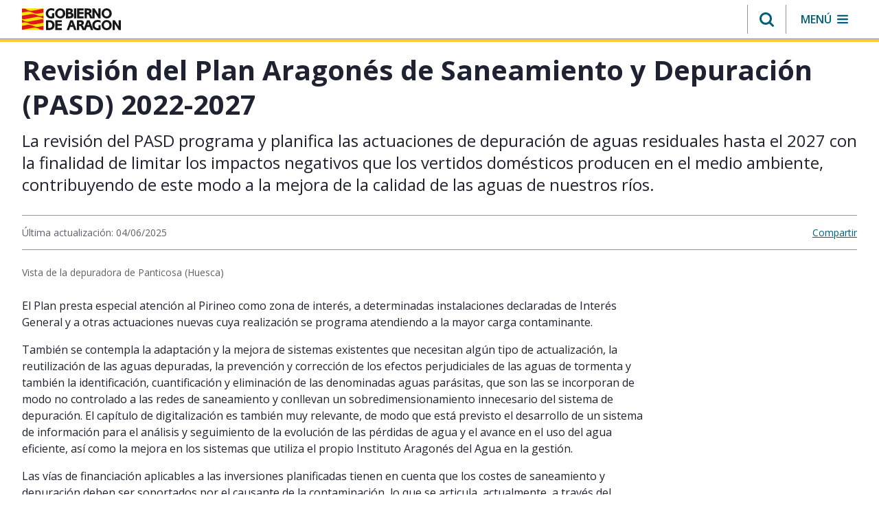

--- FILE ---
content_type: text/html;charset=UTF-8
request_url: https://www.aragon.es/-/revision-del-plan-aragones-de-saneamiento-y-depuracion-pasd-2022-2027?p_l_back_url=%2Fbuscador%3Ftype%3Dcom.liferay.journal.model.JournalArticle%26category-td%3D466590%26category%3D465299%26category%3D465009%26category%3D465026
body_size: 219360
content:
































	
		
			<!DOCTYPE html>






























































<html class="ltr" dir="ltr" lang="es-ES">

	<head>
		<meta charset="utf-8"/>
		<script>
			(function(w,d,s,l,i){w[l]=w[l]||[];w[l].push({'gtm.start': new Date().getTime(),event:'gtm.js'});var f=d.getElementsByTagName(s)[0], j=d.createElement(s),dl=l!='dataLayer'?'&l='+l:'';j.async=true;j.src= 'https://www.googletagmanager.com/gtm.js?id='+i+dl;f.parentNode.insertBefore(j,f); })(window,document,'script','dataLayer','GTM-PFFGV26');
		</script> 
        <link rel="preconnect" href="https://fonts.googleapis.com">
        <link rel="preconnect" href="https://fonts.gstatic.com" crossorigin>
        <link href="https://fonts.googleapis.com/icon?family=Material+Icons" rel="stylesheet">
        <link href="https://fonts.googleapis.com/css2?family=Open+Sans:ital,wght@0,400;0,600;0,700;1,400;1,600;1,700&display=swap" rel="stylesheet">
		<script src="https://www.aragon.es/o/aragon-theme/js/chart.min.js"></script>
		<meta content="initial-scale=1.0, width=device-width" name="viewport" />
		<link rel="stylesheet" href="https://cdnjs.cloudflare.com/ajax/libs/font-awesome/4.7.0/css/font-awesome.min.css">
			<title>Revisión del Plan Aragonés de Saneamiento y Depuración (PASD) 2022-2027. Gobierno de Aragón</title>































<meta content="text/html; charset=UTF-8" http-equiv="content-type" />









<meta content="La revisión del PASD programa y planifica las actuaciones de depuración de aguas residuales hasta el 2027 con la finalidad de limitar los impactos negativos que los vertidos domésticos producen en el medio ambiente, contribuyendo de este modo a la mejora de la calidad de las aguas de nuestros ríos." lang="es-ES" name="description" /><meta content="derecho y justicia,medio ambiente,instituto aragonés del agua (iaa),anuncio,no visible,transporte,territorio e infraestructuras,seguridad y justicia" lang="es-ES" name="keywords" />


<script type="importmap">{"imports":{"@clayui/breadcrumb":"/o/frontend-taglib-clay/__liferay__/exports/@clayui$breadcrumb.js","@clayui/form":"/o/frontend-taglib-clay/__liferay__/exports/@clayui$form.js","react-dom":"/o/frontend-js-react-web/__liferay__/exports/react-dom.js","@clayui/popover":"/o/frontend-taglib-clay/__liferay__/exports/@clayui$popover.js","@clayui/charts":"/o/frontend-taglib-clay/__liferay__/exports/@clayui$charts.js","@clayui/shared":"/o/frontend-taglib-clay/__liferay__/exports/@clayui$shared.js","@clayui/localized-input":"/o/frontend-taglib-clay/__liferay__/exports/@clayui$localized-input.js","@clayui/modal":"/o/frontend-taglib-clay/__liferay__/exports/@clayui$modal.js","@clayui/empty-state":"/o/frontend-taglib-clay/__liferay__/exports/@clayui$empty-state.js","@clayui/color-picker":"/o/frontend-taglib-clay/__liferay__/exports/@clayui$color-picker.js","@clayui/navigation-bar":"/o/frontend-taglib-clay/__liferay__/exports/@clayui$navigation-bar.js","react":"/o/frontend-js-react-web/__liferay__/exports/react.js","@clayui/pagination":"/o/frontend-taglib-clay/__liferay__/exports/@clayui$pagination.js","@clayui/icon":"/o/frontend-taglib-clay/__liferay__/exports/@clayui$icon.js","@clayui/table":"/o/frontend-taglib-clay/__liferay__/exports/@clayui$table.js","@clayui/autocomplete":"/o/frontend-taglib-clay/__liferay__/exports/@clayui$autocomplete.js","@clayui/slider":"/o/frontend-taglib-clay/__liferay__/exports/@clayui$slider.js","@clayui/management-toolbar":"/o/frontend-taglib-clay/__liferay__/exports/@clayui$management-toolbar.js","@clayui/multi-select":"/o/frontend-taglib-clay/__liferay__/exports/@clayui$multi-select.js","@clayui/nav":"/o/frontend-taglib-clay/__liferay__/exports/@clayui$nav.js","@clayui/time-picker":"/o/frontend-taglib-clay/__liferay__/exports/@clayui$time-picker.js","@clayui/provider":"/o/frontend-taglib-clay/__liferay__/exports/@clayui$provider.js","@clayui/upper-toolbar":"/o/frontend-taglib-clay/__liferay__/exports/@clayui$upper-toolbar.js","@clayui/loading-indicator":"/o/frontend-taglib-clay/__liferay__/exports/@clayui$loading-indicator.js","@clayui/panel":"/o/frontend-taglib-clay/__liferay__/exports/@clayui$panel.js","@clayui/drop-down":"/o/frontend-taglib-clay/__liferay__/exports/@clayui$drop-down.js","@clayui/list":"/o/frontend-taglib-clay/__liferay__/exports/@clayui$list.js","@clayui/date-picker":"/o/frontend-taglib-clay/__liferay__/exports/@clayui$date-picker.js","@clayui/label":"/o/frontend-taglib-clay/__liferay__/exports/@clayui$label.js","@clayui/data-provider":"/o/frontend-taglib-clay/__liferay__/exports/@clayui$data-provider.js","@liferay/frontend-js-api/data-set":"/o/frontend-js-dependencies-web/__liferay__/exports/@liferay$js-api$data-set.js","@clayui/core":"/o/frontend-taglib-clay/__liferay__/exports/@clayui$core.js","@clayui/pagination-bar":"/o/frontend-taglib-clay/__liferay__/exports/@clayui$pagination-bar.js","@clayui/layout":"/o/frontend-taglib-clay/__liferay__/exports/@clayui$layout.js","@clayui/multi-step-nav":"/o/frontend-taglib-clay/__liferay__/exports/@clayui$multi-step-nav.js","@liferay/frontend-js-api":"/o/frontend-js-dependencies-web/__liferay__/exports/@liferay$js-api.js","@clayui/css":"/o/frontend-taglib-clay/__liferay__/exports/@clayui$css.js","@clayui/toolbar":"/o/frontend-taglib-clay/__liferay__/exports/@clayui$toolbar.js","@clayui/alert":"/o/frontend-taglib-clay/__liferay__/exports/@clayui$alert.js","@clayui/badge":"/o/frontend-taglib-clay/__liferay__/exports/@clayui$badge.js","@clayui/link":"/o/frontend-taglib-clay/__liferay__/exports/@clayui$link.js","@clayui/card":"/o/frontend-taglib-clay/__liferay__/exports/@clayui$card.js","@clayui/progress-bar":"/o/frontend-taglib-clay/__liferay__/exports/@clayui$progress-bar.js","@clayui/tooltip":"/o/frontend-taglib-clay/__liferay__/exports/@clayui$tooltip.js","@clayui/button":"/o/frontend-taglib-clay/__liferay__/exports/@clayui$button.js","@clayui/tabs":"/o/frontend-taglib-clay/__liferay__/exports/@clayui$tabs.js","@clayui/sticker":"/o/frontend-taglib-clay/__liferay__/exports/@clayui$sticker.js"},"scopes":{}}</script><script data-senna-track="temporary">var Liferay = window.Liferay || {};Liferay.Icons = Liferay.Icons || {};Liferay.Icons.controlPanelSpritemap = 'https://www.aragon.es/o/admin-theme/images/clay/icons.svg';Liferay.Icons.spritemap = 'https://www.aragon.es/o/aragon-theme/images/clay/icons.svg';</script>
<script data-senna-track="permanent" src="/combo?browserId=chrome&minifierType=js&languageId=es_ES&t=1766412419247&/o/frontend-js-jquery-web/jquery/jquery.min.js&/o/frontend-js-jquery-web/jquery/init.js&/o/frontend-js-jquery-web/jquery/ajax.js&/o/frontend-js-jquery-web/jquery/bootstrap.bundle.min.js&/o/frontend-js-jquery-web/jquery/collapsible_search.js&/o/frontend-js-jquery-web/jquery/fm.js&/o/frontend-js-jquery-web/jquery/form.js&/o/frontend-js-jquery-web/jquery/popper.min.js&/o/frontend-js-jquery-web/jquery/side_navigation.js" type="text/javascript"></script>
<script data-senna-track="permanent" type="text/javascript">window.Liferay = window.Liferay || {}; window.Liferay.CSP = {nonce: ''};</script>




<meta property="og:locale" content="es_ES">
<meta property="og:locale:alternate" content="es_ES">
<meta property="og:site_name" content="Portal del Gobierno de Aragón">
<meta property="og:type" content="website">
<meta property="og:url" content="https://www.aragon.es/-/revision-del-plan-aragones-de-saneamiento-y-depuracion-pasd-2022-2027?p_l_back_url=%2Fbuscador%3Ftype%3Dcom.liferay.journal.model.JournalArticle%26category-td%3D466590%26category%3D465299%26category%3D465009%26category%3D465026">


<link href="https://www.aragon.es/o/aragon-theme/images/favicon.ico" rel="apple-touch-icon" />
<link href="https://www.aragon.es/o/aragon-theme/images/favicon.ico" rel="icon" />



<link class="lfr-css-file" data-senna-track="temporary" href="https://www.aragon.es/o/aragon-theme/css/clay.css?browserId=chrome&amp;themeId=aragontheme_WAR_aragontheme&amp;minifierType=css&amp;languageId=es_ES&amp;t=1766412390000" id="liferayAUICSS" rel="stylesheet" type="text/css" />









	<link href="/combo?browserId=chrome&amp;minifierType=css&amp;themeId=aragontheme_WAR_aragontheme&amp;languageId=es_ES&amp;com_liferay_asset_publisher_web_portlet_AssetPublisherPortlet_INSTANCE_OOeQ6OXshBbw:%2Fo%2Fasset-publisher-web%2Fcss%2Fmain.css&amp;com_liferay_commerce_product_asset_categories_navigation_web_internal_portlet_CPAssetCategoriesNavigationPortlet_INSTANCE_cpAssetCategoriesNavigationPortlet_navigation_menu:%2Fo%2Fcommerce-product-asset-categories-navigation-web%2Fcss%2Fmain.css&amp;com_liferay_journal_content_web_portlet_JournalContentPortlet_INSTANCE_bannerCookies:%2Fo%2Fjournal-content-web%2Fcss%2Fmain.css&amp;com_liferay_portal_search_web_search_bar_portlet_SearchBarPortlet_INSTANCE_templateSearch:%2Fo%2Fportal-search-web%2Fcss%2Fmain.css&amp;com_liferay_product_navigation_product_menu_web_portlet_ProductMenuPortlet:%2Fo%2Fproduct-navigation-product-menu-web%2Fcss%2Fmain.css&amp;com_liferay_product_navigation_user_personal_bar_web_portlet_ProductNavigationUserPersonalBarPortlet:%2Fo%2Fproduct-navigation-user-personal-bar-web%2Fcss%2Fmain.css&amp;com_liferay_site_navigation_menu_web_portlet_SiteNavigationMenuPortlet:%2Fo%2Fsite-navigation-menu-web%2Fcss%2Fmain.css&amp;t=1766412390000" rel="stylesheet" type="text/css"
 data-senna-track="temporary" id="140e236" />








<script type="text/javascript" data-senna-track="temporary">
	// <![CDATA[
		var Liferay = Liferay || {};

		Liferay.Browser = {
			acceptsGzip: function() {
				return true;
			},

			

			getMajorVersion: function() {
				return 131.0;
			},

			getRevision: function() {
				return '537.36';
			},
			getVersion: function() {
				return '131.0';
			},

			

			isAir: function() {
				return false;
			},
			isChrome: function() {
				return true;
			},
			isEdge: function() {
				return false;
			},
			isFirefox: function() {
				return false;
			},
			isGecko: function() {
				return true;
			},
			isIe: function() {
				return false;
			},
			isIphone: function() {
				return false;
			},
			isLinux: function() {
				return false;
			},
			isMac: function() {
				return true;
			},
			isMobile: function() {
				return false;
			},
			isMozilla: function() {
				return false;
			},
			isOpera: function() {
				return false;
			},
			isRtf: function() {
				return true;
			},
			isSafari: function() {
				return true;
			},
			isSun: function() {
				return false;
			},
			isWebKit: function() {
				return true;
			},
			isWindows: function() {
				return false;
			}
		};

		Liferay.Data = Liferay.Data || {};

		Liferay.Data.ICONS_INLINE_SVG = true;

		Liferay.Data.NAV_SELECTOR = '#navigation';

		Liferay.Data.NAV_SELECTOR_MOBILE = '#navigationCollapse';

		Liferay.Data.isCustomizationView = function() {
			return false;
		};

		Liferay.Data.notices = [
			
		];

		(function () {
			var available = {};

			var direction = {};

			

				available['es_ES'] = 'español\x20\x28España\x29';
				direction['es_ES'] = 'ltr';

			

			Liferay.Language = {
				available,
				direction,
				get: function(key) {
					return key;
				}
			};
		})();

		var featureFlags = {"LPD-11018":false,"LPS-193884":false,"LPS-178642":false,"LPS-187284":false,"LPS-193005":false,"LPS-187285":false,"COMMERCE-8087":false,"LPS-192957":false,"LPS-114786":false,"LRAC-10757":false,"LPS-180090":false,"LPS-170809":false,"LPS-178052":false,"LPS-189856":false,"LPS-187436":false,"LPS-182184":false,"LPS-185892":false,"LPS-186620":false,"COMMERCE-12754":false,"LPS-184404":false,"LPS-180328":false,"LPS-198183":false,"LPS-171364":false,"LPS-153714":false,"LPS-96845":false,"LPS-170670":false,"LPD-15804":false,"LPS-141392":false,"LPS-153839":false,"LPS-169981":false,"LPS-200135":false,"LPS-187793":false,"LPS-177027":false,"LPD-11003":false,"COMMERCE-12192":false,"LPD-10793":false,"LPS-196768":false,"LPS-196724":false,"LPS-196847":false,"LPS-163118":false,"LPS-135430":false,"LPS-114700":false,"LPS-134060":false,"LPS-164563":false,"LPS-122920":false,"LPS-203351":false,"LPS-194395":false,"LPD-6368":false,"LPD-10701":false,"LPS-202104":false,"COMMERCE-9599":false,"LPS-187142":false,"LPD-15596":false,"LPS-198959":false,"LPS-196935":true,"LPS-187854":false,"LPS-176691":false,"LPS-197909":false,"LPS-202534":false,"COMMERCE-8949":false,"COMMERCE-11922":false,"LPS-165481":false,"LPS-194362":false,"LPS-174455":false,"LPS-153813":false,"LPD-10735":false,"LPS-165482":false,"COMMERCE-13024":false,"LPS-194763":false,"LPS-193551":false,"LPS-197477":false,"LPS-174816":false,"LPS-186360":false,"LPS-153332":false,"COMMERCE-12170":false,"LPS-179669":false,"LPS-174417":false,"LPS-183882":false,"LPS-155284":false,"LRAC-15017":false,"LPS-200108":false,"LPS-159643":false,"LPS-164948":false,"LPS-161033":false,"LPS-186870":false,"LPS-186871":false,"LPS-188058":false,"LPS-129412":false,"LPS-166126":false,"LPS-169837":false};

		Liferay.FeatureFlags = Object.keys(featureFlags).reduce(
			(acc, key) => ({
				...acc, [key]: featureFlags[key] === 'true' || featureFlags[key] === true
			}), {}
		);

		Liferay.PortletKeys = {
			DOCUMENT_LIBRARY: 'com_liferay_document_library_web_portlet_DLPortlet',
			DYNAMIC_DATA_MAPPING: 'com_liferay_dynamic_data_mapping_web_portlet_DDMPortlet',
			ITEM_SELECTOR: 'com_liferay_item_selector_web_portlet_ItemSelectorPortlet'
		};

		Liferay.PropsValues = {
			JAVASCRIPT_SINGLE_PAGE_APPLICATION_TIMEOUT: 0,
			UPLOAD_SERVLET_REQUEST_IMPL_MAX_SIZE: 304857600
		};

		Liferay.ThemeDisplay = {

			

			
				getLayoutId: function() {
					return '161';
				},

				

				getLayoutRelativeControlPanelURL: function() {
					return '/group/guest/~/control_panel/manage?p_p_id=com_liferay_asset_publisher_web_portlet_AssetPublisherPortlet_INSTANCE_OOeQ6OXshBbw';
				},

				getLayoutRelativeURL: function() {
					return '/contenido-final';
				},
				getLayoutURL: function() {
					return 'https://www.aragon.es/contenido-final';
				},
				getParentLayoutId: function() {
					return '0';
				},
				isControlPanel: function() {
					return false;
				},
				isPrivateLayout: function() {
					return 'false';
				},
				isVirtualLayout: function() {
					return false;
				},
			

			getBCP47LanguageId: function() {
				return 'es-ES';
			},
			getCanonicalURL: function() {

				

				return 'https\x3a\x2f\x2fwww\x2earagon\x2ees\x2f-\x2frevision-del-plan-aragones-de-saneamiento-y-depuracion-pasd-2022-2027';
			},
			getCDNBaseURL: function() {
				return 'https://www.aragon.es';
			},
			getCDNDynamicResourcesHost: function() {
				return '';
			},
			getCDNHost: function() {
				return '';
			},
			getCompanyGroupId: function() {
				return '20136';
			},
			getCompanyId: function() {
				return '20100';
			},
			getDefaultLanguageId: function() {
				return 'es_ES';
			},
			getDoAsUserIdEncoded: function() {
				return '';
			},
			getLanguageId: function() {
				return 'es_ES';
			},
			getParentGroupId: function() {
				return '20127';
			},
			getPathContext: function() {
				return '';
			},
			getPathImage: function() {
				return '/image';
			},
			getPathJavaScript: function() {
				return '/o/frontend-js-web';
			},
			getPathMain: function() {
				return '/c';
			},
			getPathThemeImages: function() {
				return 'https://www.aragon.es/o/aragon-theme/images';
			},
			getPathThemeRoot: function() {
				return '/o/aragon-theme';
			},
			getPlid: function() {
				return '468615';
			},
			getPortalURL: function() {
				return 'https://www.aragon.es';
			},
			getRealUserId: function() {
				return '20104';
			},
			getRemoteAddr: function() {
				return '172.27.80.9';
			},
			getRemoteHost: function() {
				return '172.27.80.9';
			},
			getScopeGroupId: function() {
				return '20127';
			},
			getScopeGroupIdOrLiveGroupId: function() {
				return '20127';
			},
			getSessionId: function() {
				return '';
			},
			getSiteAdminURL: function() {
				return 'https://www.aragon.es/group/guest/~/control_panel/manage?p_p_lifecycle=0&p_p_state=maximized&p_p_mode=view';
			},
			getSiteGroupId: function() {
				return '20127';
			},
			getURLControlPanel: function() {
				return '/group/control_panel?refererPlid=468615';
			},
			getURLHome: function() {
				return 'https\x3a\x2f\x2fwww\x2earagon\x2ees\x2fweb\x2fguest';
			},
			getUserEmailAddress: function() {
				return '';
			},
			getUserId: function() {
				return '20104';
			},
			getUserName: function() {
				return '';
			},
			isAddSessionIdToURL: function() {
				return false;
			},
			isImpersonated: function() {
				return false;
			},
			isSignedIn: function() {
				return false;
			},

			isStagedPortlet: function() {
				
					
						return true;
					
					
			},

			isStateExclusive: function() {
				return false;
			},
			isStateMaximized: function() {
				return false;
			},
			isStatePopUp: function() {
				return false;
			}
		};

		var themeDisplay = Liferay.ThemeDisplay;

		Liferay.AUI = {

			

			getCombine: function() {
				return true;
			},
			getComboPath: function() {
				return '/combo/?browserId=chrome&minifierType=&languageId=es_ES&t=1766412356405&';
			},
			getDateFormat: function() {
				return '%d/%m/%Y';
			},
			getEditorCKEditorPath: function() {
				return '/o/frontend-editor-ckeditor-web';
			},
			getFilter: function() {
				var filter = 'raw';

				
					
						filter = 'min';
					
					

				return filter;
			},
			getFilterConfig: function() {
				var instance = this;

				var filterConfig = null;

				if (!instance.getCombine()) {
					filterConfig = {
						replaceStr: '.js' + instance.getStaticResourceURLParams(),
						searchExp: '\\.js$'
					};
				}

				return filterConfig;
			},
			getJavaScriptRootPath: function() {
				return '/o/frontend-js-web';
			},
			getPortletRootPath: function() {
				return '/html/portlet';
			},
			getStaticResourceURLParams: function() {
				return '?browserId=chrome&minifierType=&languageId=es_ES&t=1766412356405';
			}
		};

		Liferay.authToken = 'HjQoDtLr';

		

		Liferay.currentURL = '\x2f-\x2frevision-del-plan-aragones-de-saneamiento-y-depuracion-pasd-2022-2027\x3fp_l_back_url\x3d\x252Fbuscador\x253Ftype\x253Dcom\x2eliferay\x2ejournal\x2emodel\x2eJournalArticle\x2526category-td\x253D466590\x2526category\x253D465299\x2526category\x253D465009\x2526category\x253D465026';
		Liferay.currentURLEncoded = '\x252F-\x252Frevision-del-plan-aragones-de-saneamiento-y-depuracion-pasd-2022-2027\x253Fp_l_back_url\x253D\x25252Fbuscador\x25253Ftype\x25253Dcom\x2eliferay\x2ejournal\x2emodel\x2eJournalArticle\x252526category-td\x25253D466590\x252526category\x25253D465299\x252526category\x25253D465009\x252526category\x25253D465026';
	// ]]>
</script>

<script data-senna-track="temporary" type="text/javascript">window.__CONFIG__= {basePath: '',combine: true, defaultURLParams: null, explainResolutions: false, exposeGlobal: false, logLevel: 'warn', moduleType: 'module', namespace:'Liferay', nonce: '', reportMismatchedAnonymousModules: 'warn', resolvePath: '/o/js_resolve_modules', url: '/combo/?browserId=chrome&minifierType=js&languageId=es_ES&t=1766412356405&', waitTimeout: 60000};</script><script data-senna-track="permanent" src="/o/frontend-js-loader-modules-extender/loader.js?&mac=9WaMmhziBCkScHZwrrVcOR7VZF4=&browserId=chrome&languageId=es_ES&minifierType=js" type="text/javascript"></script><script data-senna-track="permanent" src="/combo?browserId=chrome&minifierType=js&languageId=es_ES&t=1766412356405&/o/frontend-js-aui-web/aui/aui/aui-min.js&/o/frontend-js-aui-web/liferay/modules.js&/o/frontend-js-aui-web/liferay/aui_sandbox.js&/o/frontend-js-aui-web/aui/attribute-base/attribute-base-min.js&/o/frontend-js-aui-web/aui/attribute-complex/attribute-complex-min.js&/o/frontend-js-aui-web/aui/attribute-core/attribute-core-min.js&/o/frontend-js-aui-web/aui/attribute-observable/attribute-observable-min.js&/o/frontend-js-aui-web/aui/attribute-extras/attribute-extras-min.js&/o/frontend-js-aui-web/aui/event-custom-base/event-custom-base-min.js&/o/frontend-js-aui-web/aui/event-custom-complex/event-custom-complex-min.js&/o/frontend-js-aui-web/aui/oop/oop-min.js&/o/frontend-js-aui-web/aui/aui-base-lang/aui-base-lang-min.js&/o/frontend-js-aui-web/liferay/dependency.js&/o/frontend-js-aui-web/liferay/util.js&/o/oauth2-provider-web/js/liferay.js&/o/frontend-js-web/liferay/dom_task_runner.js&/o/frontend-js-web/liferay/events.js&/o/frontend-js-web/liferay/lazy_load.js&/o/frontend-js-web/liferay/liferay.js&/o/frontend-js-web/liferay/global.bundle.js&/o/frontend-js-web/liferay/portlet.js&/o/frontend-js-web/liferay/workflow.js" type="text/javascript"></script>
<script data-senna-track="temporary" type="text/javascript">window.Liferay = Liferay || {}; window.Liferay.OAuth2 = {getAuthorizeURL: function() {return 'https://www.aragon.es/o/oauth2/authorize';}, getBuiltInRedirectURL: function() {return 'https://www.aragon.es/o/oauth2/redirect';}, getIntrospectURL: function() { return 'https://www.aragon.es/o/oauth2/introspect';}, getTokenURL: function() {return 'https://www.aragon.es/o/oauth2/token';}, getUserAgentApplication: function(externalReferenceCode) {return Liferay.OAuth2._userAgentApplications[externalReferenceCode];}, _userAgentApplications: {}}</script><script data-senna-track="temporary" type="text/javascript">try {var MODULE_MAIN='calendar-web@5.0.89/index';var MODULE_PATH='/o/calendar-web';AUI().applyConfig({groups:{calendar:{base:MODULE_PATH+"/js/",combine:Liferay.AUI.getCombine(),filter:Liferay.AUI.getFilterConfig(),modules:{"liferay-calendar-a11y":{path:"calendar_a11y.js",requires:["calendar"]},"liferay-calendar-container":{path:"calendar_container.js",requires:["aui-alert","aui-base","aui-component","liferay-portlet-base"]},"liferay-calendar-date-picker-sanitizer":{path:"date_picker_sanitizer.js",requires:["aui-base"]},"liferay-calendar-interval-selector":{path:"interval_selector.js",requires:["aui-base","liferay-portlet-base"]},"liferay-calendar-interval-selector-scheduler-event-link":{path:"interval_selector_scheduler_event_link.js",requires:["aui-base","liferay-portlet-base"]},"liferay-calendar-list":{path:"calendar_list.js",requires:["aui-template-deprecated","liferay-scheduler"]},"liferay-calendar-message-util":{path:"message_util.js",requires:["liferay-util-window"]},"liferay-calendar-recurrence-converter":{path:"recurrence_converter.js",requires:[]},"liferay-calendar-recurrence-dialog":{path:"recurrence.js",requires:["aui-base","liferay-calendar-recurrence-util"]},"liferay-calendar-recurrence-util":{path:"recurrence_util.js",requires:["aui-base","liferay-util-window"]},"liferay-calendar-reminders":{path:"calendar_reminders.js",requires:["aui-base"]},"liferay-calendar-remote-services":{path:"remote_services.js",requires:["aui-base","aui-component","liferay-calendar-util","liferay-portlet-base"]},"liferay-calendar-session-listener":{path:"session_listener.js",requires:["aui-base","liferay-scheduler"]},"liferay-calendar-simple-color-picker":{path:"simple_color_picker.js",requires:["aui-base","aui-template-deprecated"]},"liferay-calendar-simple-menu":{path:"simple_menu.js",requires:["aui-base","aui-template-deprecated","event-outside","event-touch","widget-modality","widget-position","widget-position-align","widget-position-constrain","widget-stack","widget-stdmod"]},"liferay-calendar-util":{path:"calendar_util.js",requires:["aui-datatype","aui-io","aui-scheduler","aui-toolbar","autocomplete","autocomplete-highlighters"]},"liferay-scheduler":{path:"scheduler.js",requires:["async-queue","aui-datatype","aui-scheduler","dd-plugin","liferay-calendar-a11y","liferay-calendar-message-util","liferay-calendar-recurrence-converter","liferay-calendar-recurrence-util","liferay-calendar-util","liferay-scheduler-event-recorder","liferay-scheduler-models","promise","resize-plugin"]},"liferay-scheduler-event-recorder":{path:"scheduler_event_recorder.js",requires:["dd-plugin","liferay-calendar-util","resize-plugin"]},"liferay-scheduler-models":{path:"scheduler_models.js",requires:["aui-datatype","dd-plugin","liferay-calendar-util"]}},root:MODULE_PATH+"/js/"}}});
} catch(error) {console.error(error);}try {var MODULE_MAIN='portal-search-web@6.0.127/index';var MODULE_PATH='/o/portal-search-web';AUI().applyConfig({groups:{search:{base:MODULE_PATH+"/js/",combine:Liferay.AUI.getCombine(),filter:Liferay.AUI.getFilterConfig(),modules:{"liferay-search-custom-filter":{path:"custom_filter.js",requires:[]},"liferay-search-date-facet":{path:"date_facet.js",requires:["aui-form-validator","liferay-search-facet-util"]},"liferay-search-facet-util":{path:"facet_util.js",requires:[]},"liferay-search-modified-facet":{path:"modified_facet.js",requires:["aui-form-validator","liferay-search-facet-util"]},"liferay-search-sort-configuration":{path:"sort_configuration.js",requires:["aui-node"]},"liferay-search-sort-util":{path:"sort_util.js",requires:[]}},root:MODULE_PATH+"/js/"}}});
} catch(error) {console.error(error);}try {var MODULE_MAIN='staging-processes-web@5.0.55/index';var MODULE_PATH='/o/staging-processes-web';AUI().applyConfig({groups:{stagingprocessesweb:{base:MODULE_PATH+"/",combine:Liferay.AUI.getCombine(),filter:Liferay.AUI.getFilterConfig(),modules:{"liferay-staging-processes-export-import":{path:"js/main.js",requires:["aui-datatype","aui-dialog-iframe-deprecated","aui-modal","aui-parse-content","aui-toggler","liferay-portlet-base","liferay-util-window"]}},root:MODULE_PATH+"/"}}});
} catch(error) {console.error(error);}try {var MODULE_MAIN='frontend-js-components-web@2.0.63/index';var MODULE_PATH='/o/frontend-js-components-web';AUI().applyConfig({groups:{components:{mainModule:MODULE_MAIN}}});
} catch(error) {console.error(error);}try {var MODULE_MAIN='@liferay/frontend-js-react-web@5.0.37/index';var MODULE_PATH='/o/frontend-js-react-web';AUI().applyConfig({groups:{react:{mainModule:MODULE_MAIN}}});
} catch(error) {console.error(error);}try {var MODULE_MAIN='@liferay/document-library-web@6.0.177/document_library/js/index';var MODULE_PATH='/o/document-library-web';AUI().applyConfig({groups:{dl:{base:MODULE_PATH+"/document_library/js/legacy/",combine:Liferay.AUI.getCombine(),filter:Liferay.AUI.getFilterConfig(),modules:{"document-library-upload-component":{path:"DocumentLibraryUpload.js",requires:["aui-component","aui-data-set-deprecated","aui-overlay-manager-deprecated","aui-overlay-mask-deprecated","aui-parse-content","aui-progressbar","aui-template-deprecated","liferay-search-container","querystring-parse-simple","uploader"]}},root:MODULE_PATH+"/document_library/js/legacy/"}}});
} catch(error) {console.error(error);}try {var MODULE_MAIN='@liferay/frontend-js-state-web@1.0.20/index';var MODULE_PATH='/o/frontend-js-state-web';AUI().applyConfig({groups:{state:{mainModule:MODULE_MAIN}}});
} catch(error) {console.error(error);}try {var MODULE_MAIN='exportimport-web@5.0.83/index';var MODULE_PATH='/o/exportimport-web';AUI().applyConfig({groups:{exportimportweb:{base:MODULE_PATH+"/",combine:Liferay.AUI.getCombine(),filter:Liferay.AUI.getFilterConfig(),modules:{"liferay-export-import-export-import":{path:"js/main.js",requires:["aui-datatype","aui-dialog-iframe-deprecated","aui-modal","aui-parse-content","aui-toggler","liferay-portlet-base","liferay-util-window"]}},root:MODULE_PATH+"/"}}});
} catch(error) {console.error(error);}try {var MODULE_MAIN='frontend-editor-alloyeditor-web@5.0.46/index';var MODULE_PATH='/o/frontend-editor-alloyeditor-web';AUI().applyConfig({groups:{alloyeditor:{base:MODULE_PATH+"/js/",combine:Liferay.AUI.getCombine(),filter:Liferay.AUI.getFilterConfig(),modules:{"liferay-alloy-editor":{path:"alloyeditor.js",requires:["aui-component","liferay-portlet-base","timers"]},"liferay-alloy-editor-source":{path:"alloyeditor_source.js",requires:["aui-debounce","liferay-fullscreen-source-editor","liferay-source-editor","plugin"]}},root:MODULE_PATH+"/js/"}}});
} catch(error) {console.error(error);}try {var MODULE_MAIN='dynamic-data-mapping-web@5.0.100/index';var MODULE_PATH='/o/dynamic-data-mapping-web';!function(){const a=Liferay.AUI;AUI().applyConfig({groups:{ddm:{base:MODULE_PATH+"/js/",combine:Liferay.AUI.getCombine(),filter:a.getFilterConfig(),modules:{"liferay-ddm-form":{path:"ddm_form.js",requires:["aui-base","aui-datatable","aui-datatype","aui-image-viewer","aui-parse-content","aui-set","aui-sortable-list","json","liferay-form","liferay-map-base","liferay-translation-manager","liferay-util-window"]},"liferay-portlet-dynamic-data-mapping":{condition:{trigger:"liferay-document-library"},path:"main.js",requires:["arraysort","aui-form-builder-deprecated","aui-form-validator","aui-map","aui-text-unicode","json","liferay-menu","liferay-translation-manager","liferay-util-window","text"]},"liferay-portlet-dynamic-data-mapping-custom-fields":{condition:{trigger:"liferay-document-library"},path:"custom_fields.js",requires:["liferay-portlet-dynamic-data-mapping"]}},root:MODULE_PATH+"/js/"}}})}();
} catch(error) {console.error(error);}try {var MODULE_MAIN='portal-workflow-kaleo-designer-web@5.0.125/index';var MODULE_PATH='/o/portal-workflow-kaleo-designer-web';AUI().applyConfig({groups:{"kaleo-designer":{base:MODULE_PATH+"/designer/js/legacy/",combine:Liferay.AUI.getCombine(),filter:Liferay.AUI.getFilterConfig(),modules:{"liferay-kaleo-designer-autocomplete-util":{path:"autocomplete_util.js",requires:["autocomplete","autocomplete-highlighters"]},"liferay-kaleo-designer-definition-diagram-controller":{path:"definition_diagram_controller.js",requires:["liferay-kaleo-designer-field-normalizer","liferay-kaleo-designer-utils"]},"liferay-kaleo-designer-dialogs":{path:"dialogs.js",requires:["liferay-util-window"]},"liferay-kaleo-designer-editors":{path:"editors.js",requires:["aui-ace-editor","aui-ace-editor-mode-xml","aui-base","aui-datatype","aui-node","liferay-kaleo-designer-autocomplete-util","liferay-kaleo-designer-utils"]},"liferay-kaleo-designer-field-normalizer":{path:"field_normalizer.js",requires:["liferay-kaleo-designer-remote-services"]},"liferay-kaleo-designer-nodes":{path:"nodes.js",requires:["aui-datatable","aui-datatype","aui-diagram-builder","liferay-kaleo-designer-editors","liferay-kaleo-designer-utils"]},"liferay-kaleo-designer-remote-services":{path:"remote_services.js",requires:["aui-io"]},"liferay-kaleo-designer-templates":{path:"templates.js",requires:["aui-tpl-snippets-deprecated"]},"liferay-kaleo-designer-utils":{path:"utils.js",requires:[]},"liferay-kaleo-designer-xml-definition":{path:"xml_definition.js",requires:["aui-base","aui-component","dataschema-xml","datatype-xml"]},"liferay-kaleo-designer-xml-definition-serializer":{path:"xml_definition_serializer.js",requires:["escape","liferay-kaleo-designer-xml-util"]},"liferay-kaleo-designer-xml-util":{path:"xml_util.js",requires:["aui-base"]},"liferay-portlet-kaleo-designer":{path:"main.js",requires:["aui-ace-editor","aui-ace-editor-mode-xml","aui-tpl-snippets-deprecated","dataschema-xml","datasource","datatype-xml","event-valuechange","io-form","liferay-kaleo-designer-autocomplete-util","liferay-kaleo-designer-editors","liferay-kaleo-designer-nodes","liferay-kaleo-designer-remote-services","liferay-kaleo-designer-utils","liferay-kaleo-designer-xml-util","liferay-util-window"]}},root:MODULE_PATH+"/designer/js/legacy/"}}});
} catch(error) {console.error(error);}try {var MODULE_MAIN='contacts-web@5.0.57/index';var MODULE_PATH='/o/contacts-web';AUI().applyConfig({groups:{contactscenter:{base:MODULE_PATH+"/js/",combine:Liferay.AUI.getCombine(),filter:Liferay.AUI.getFilterConfig(),modules:{"liferay-contacts-center":{path:"main.js",requires:["aui-io-plugin-deprecated","aui-toolbar","autocomplete-base","datasource-io","json-parse","liferay-portlet-base","liferay-util-window"]}},root:MODULE_PATH+"/js/"}}});
} catch(error) {console.error(error);}</script>




<script type="text/javascript" data-senna-track="temporary">
	// <![CDATA[
		
			
				
		

		
	// ]]>
</script>





	
		

			

			
		
		



	
		

			

			
		
	












	



















<link class="lfr-css-file" data-senna-track="temporary" href="https://www.aragon.es/o/aragon-theme/css/main.css?browserId=chrome&amp;themeId=aragontheme_WAR_aragontheme&amp;minifierType=css&amp;languageId=es_ES&amp;t=1766412390000" id="liferayThemeCSS" rel="stylesheet" type="text/css" />








	<style data-senna-track="temporary" type="text/css">

		

			

		

			

		

			

		

			

		

			

		

			

		

			

		

			

		

			

		

			

		

			

		

			

		

			

		

			

				

					

#p_p_id_com_liferay_site_navigation_breadcrumb_web_portlet_SiteNavigationBreadcrumbPortlet_ .portlet-content {

}




				

			

		

			

		

			

		

			

		

			

		

			

				

					

#p_p_id_com_liferay_site_navigation_menu_web_portlet_SiteNavigationMenuPortlet_INSTANCE_navigationMenu_ .portlet-content {

}




				

			

		

			

		

			

		

			

		

			

		

			

				

					

#p_p_id_es_aragon_base_last_visited_pages_lastvisitedpagesportlet_ .portlet-content {
background-color: #FFFFFF;
border-width: 0%;
border-top-color: #FFFFFF;
border-right-color: #FFFFFF;
border-bottom-color: #FFFFFF;
border-left-color: #FFFFFF;
color: #000000
}




				

			

		

			

		

			

		

	</style>


<script data-senna-track="temporary">var Liferay = window.Liferay || {}; Liferay.CommerceContext = {"commerceAccountGroupIds":[],"accountEntryAllowedTypes":["person"],"commerceChannelId":"0","showUnselectableOptions":false,"currency":{"currencyId":"90612811","currencyCode":"USD"},"showSeparateOrderItems":false,"commerceSiteType":0};</script><link href="/o/commerce-frontend-js/styles/main.css" rel="stylesheet" type="text/css" />
<style data-senna-track="temporary" type="text/css">
	:root {
		--container-max-sm: 540px;
		--h4-font-size: 1rem;
		--rounded-pill: 50rem;
		--display4-weight: 300;
		--warning-dark: #b88e12;
		--s-base: 1rem;
		--desy-font-weight-normal: 400;
		--display2-size: 5.5rem;
		--display2-weight: 300;
		--display1-weight: 300;
		--display3-weight: 300;
		--desy-text-size-lg: 1.125rem;
		--box-shadow-sm: 0 .125rem .25rem rgba(0, 0, 0, .075);
		--s-lg: 1.75rem;
		--h3-font-size: 1.125rem;
		--btn-outline-primary-hover-border-color: #00607a;
		--s-2xl: 5rem;
		--blockquote-small-color: #6b6c7e;
		--btn-secondary-hover-background-color: #f7f8f9;
		--btn-outline-primary-color: #0b5fff;
		--btn-link-hover-color: #004ad7;
		--hr-border-color: rgba(0, 0, 0, .1);
		--hr-border-margin-y: 1rem;
		--border-radius-0: 0;
		--btn-outline-primary-hover-color: #00607a;
		--btn-secondary-background-color: #fff;
		--btn-outline-secondary-hover-border-color: transparent;
		--display3-size: 4.5rem;
		--container-max-md: 720px;
		--display-line-height: 1.2;
		--h2-font-size: 1.5rem;
		--aspect-ratio-4-to-3: 75%;
		--spacer-10: 10rem;
		--blockquote-small-font-size: 80%;
		--warning-light: #fef6b2;
		--blockquote-font-size: 1.25rem;
		--s-3xl: 10rem;
		--display4-size: 3.5rem;
		--border-radius-lg: 0.375rem;
		--btn-primary-hover-color: #fff;
		--display1-size: 6rem;
		--warning-base: #fdcb33;
		--btn-secondary-border-color: #cdced9;
		--primary-base: #00607A;
		--btn-outline-secondary-hover-color: #272833;
		--btn-outline-secondary-hover-background-color: rgba(39, 40, 51, 0.03);
		--btn-primary-color: #fff;
		--btn-secondary-color: #6b6c7e;
		--btn-secondary-hover-border-color: #cdced9;
		--box-shadow-lg: 0 1rem 3rem rgba(0, 0, 0, .175);
		--container-max-lg: 960px;
		--btn-outline-primary-border-color: #0b5fff;
		--aspect-ratio: 100%;
		--aspect-ratio-16-to-9: 56.25%;
		--box-shadow: 0 .5rem 1rem rgba(0, 0, 0, .15);
		--h0-font-size: 2.5rem;
		--desy-font-weight-bold: 700;
		--s-px: 1px;
		--desy-text-size-xl: 1.25rem;
		--desy-text-size-xs: 0.75rem;
		--s-xs: 0.25rem;
		--desy-text-size-base: 1rem;
		--hr-border-width: 1px;
		--btn-link-color: #0b5fff;
		--btn-outline-primary-hover-background-color: #ededec;
		--primary-dark: #00475C;
		--btn-primary-hover-background-color: #00475C;
		--btn-primary-background-color: #0b5fff;
		--s-xl: 2.5rem;
		--btn-primary-border-color: #0b5fff;
		--s-sm: 0.5rem;
		--font-family-base: Open Sans, ui-sans-serif, system-ui, -apple-system, BlinkMacSystemFont, 'Segoe UI', Roboto, 'Helvetica Neue', Arial, 'Noto Sans', sans-serif, 'Apple Color Emoji', 'Segoe UI Emoji', 'Segoe UI Symbol', 'Noto Color Emoji';
		--spacer-0: 0;
		--font-family-monospace: SFMono-Regular, Menlo, Monaco, Consolas, 'Liberation Mono', 'Courier New', monospace;
		--lead-font-size: 1.25rem;
		--border-radius: 0.1875rem;
		--spacer-9: 9rem;
		--btn-secondary-hover-color: #272833;
		--spacer-2: 0.5rem;
		--spacer-1: 0.25rem;
		--spacer-4: 1.5rem;
		--spacer-3: 1rem;
		--spacer-6: 4.5rem;
		--spacer-5: 3rem;
		--spacer-8: 7.5rem;
		--border-radius-circle: 50%;
		--spacer-7: 6rem;
		--aspect-ratio-8-to-3: 37.5%;
		--font-family-sans-serif: Open Sans, ui-sans-serif, system-ui, -apple-system, BlinkMacSystemFont, 'Segoe UI', Roboto, 'Helvetica Neue', Arial, 'Noto Sans', sans-serif, 'Apple Color Emoji', 'Segoe UI Emoji', 'Segoe UI Symbol', 'Noto Color Emoji';
		--container-max-xl: 1248px;
		--btn-outline-secondary-color: #6b6c7e;
		--h1-font-size: 1.875rem;
		--text-muted: #a7a9bc;
		--btn-primary-hover-border-color: transparent;
		--desy-font-weight-semibold: 600;
		--btn-outline-secondary-border-color: #cdced9;
		--lead-font-weight: 300;
		--desy-text-size-sm: 0.875rem;
		--primary-light: #d6eaf0;
	}
</style>
<script type="module">
import {default as init} from '/o/frontend-js-spa-web/__liferay__/index.js';
{
init({"navigationExceptionSelectors":":not([target=\"_blank\"]):not([data-senna-off]):not([data-resource-href]):not([data-cke-saved-href]):not([data-cke-saved-href])","cacheExpirationTime":-1,"clearScreensCache":true,"portletsBlacklist":["com_liferay_nested_portlets_web_portlet_NestedPortletsPortlet","com_liferay_site_navigation_directory_web_portlet_SitesDirectoryPortlet","com_liferay_questions_web_internal_portlet_QuestionsPortlet","com_liferay_account_admin_web_internal_portlet_AccountUsersRegistrationPortlet","com_liferay_portal_language_override_web_internal_portlet_PLOPortlet","com_liferay_login_web_portlet_LoginPortlet","com_liferay_login_web_portlet_FastLoginPortlet"],"excludedTargetPortlets":["com_liferay_users_admin_web_portlet_UsersAdminPortlet","com_liferay_server_admin_web_portlet_ServerAdminPortlet"],"validStatusCodes":[221,490,494,499,491,492,493,495,220],"debugEnabled":false,"loginRedirect":"","excludedPaths":["/c/document_library","/documents","/image"],"userNotification":{"message":"Parece que esto está tardando más de lo esperado.","title":"Vaya","timeout":30000},"requestTimeout":0});
}

</script>









<script type="text/javascript" data-senna-track="temporary">
	if (window.Analytics) {
		window._com_liferay_document_library_analytics_isViewFileEntry = false;
	}
</script>

<script type="text/javascript">
Liferay.on(
	'ddmFieldBlur', function(event) {
		if (window.Analytics) {
			Analytics.send(
				'fieldBlurred',
				'Form',
				{
					fieldName: event.fieldName,
					focusDuration: event.focusDuration,
					formId: event.formId,
					formPageTitle: event.formPageTitle,
					page: event.page,
					title: event.title
				}
			);
		}
	}
);

Liferay.on(
	'ddmFieldFocus', function(event) {
		if (window.Analytics) {
			Analytics.send(
				'fieldFocused',
				'Form',
				{
					fieldName: event.fieldName,
					formId: event.formId,
					formPageTitle: event.formPageTitle,
					page: event.page,
					title:event.title
				}
			);
		}
	}
);

Liferay.on(
	'ddmFormPageShow', function(event) {
		if (window.Analytics) {
			Analytics.send(
				'pageViewed',
				'Form',
				{
					formId: event.formId,
					formPageTitle: event.formPageTitle,
					page: event.page,
					title: event.title
				}
			);
		}
	}
);

Liferay.on(
	'ddmFormSubmit', function(event) {
		if (window.Analytics) {
			Analytics.send(
				'formSubmitted',
				'Form',
				{
					formId: event.formId,
					title: event.title
				}
			);
		}
	}
);

Liferay.on(
	'ddmFormView', function(event) {
		if (window.Analytics) {
			Analytics.send(
				'formViewed',
				'Form',
				{
					formId: event.formId,
					title: event.title
				}
			);
		}
	}
);

</script><script>

</script>

























				<script type="application/ld+json">
					[
{
"@context": "http://schema.org/", 
"@type": "WebPage",
"headline": "Contenido Final. Gobierno de Aragón", 
"description": "", 
"fileFormat": "text/html", 
"dateModified": "2025-12-10", 
"datePublished": "2025-12-31", 
"license": "https://www.aragon.es/-/aviso-legal-1", 
"spatialCoverage": { 
	"@type": "Place",
	"@id": "http://opendata.aragon.es/recurso/sector-publico/organizacion/comunidad/2"
},"inLanguage": "es", 
"author": { 
	"@type": "GovernmentOrganization",
	"@id": "http://opendata.aragon.es/recurso/sector-publico/organizacion/comunidad/2",
	"name": "Gobierno de Aragón"
},"publisher": { 
	"@type": "GovernmentOrganization",
	"@id": "http://opendata.aragon.es/recurso/sector-publico/organizacion/comunidad/2",
	"name": "Gobierno de Aragón"
}}
,{
"@context": "http://schema.org",
"@type": "GovernmentOrganization",
"@id": "http://opendata.aragon.es/recurso/sectorpublico/organization/gobierno-aragon",
"name": "Gobierno de Aragón",
"legalName": "Gobierno de Aragón",
"mainEntityOfPage": { 
	"@type": "WebPage",
	"@id": "https://www.aragon.es"},
"url": "http://www.aragon.es",
"logo": { 
	"@type": "ImageObject",
	"url": "https://www.aragon.es/o/aragon-theme/images/dga/logo-dga-color.svg"},
"contactPoint": [{
	"@type": "ContactPoint",
	"telephone": "+34 976714000",
	"contactType": "customer support"
}],
"sameAs": [
	"https://www.youtube.com/user/GobiernoAragon",
	"https://twitter.com/GobAragon",
	"https://www.facebook.com/GobAragon"
]
}
]
				</script>
		<script type="text/javascript">
			window.rsDocReaderConf = {lang: 'es_es'};
		</script>
  		<meta property="og:title" content='Revisión del Plan Aragonés de Saneamiento y Depuración (PASD) 2022-2027. Gobierno de Aragón' />
	</head>


	<body class="chrome controls-visible default-color-scheme yui3-skin-sam guest-site signed-out public-page site" id="senna_surface1">
		<noscript><iframe title="Tag Manager de Google" src="https://www.googletagmanager.com/ns.html?id=GTM-PFFGV26" height="0" width="0" style="display:none;visibility:hidden"></iframe></noscript> 
	










































































		<div class="lfr-spa-loading-bar"></div>
      	<div class="tooltip fade clay-tooltip-bottom" hidden="" role="tooltip">
         	<div class="arrow"></div>
         	<div class="tooltip-inner"></div>
      	</div>
      	<div id="senna_surface1-screen_2" style="display: block;" class="flipped">
      		<nav class="" id="dvqk_quickAccessNav" aria-label="Saltar zonas del contenido">
                <ul class="list-unstyled m-0">
                    <li><a href="#content" class="js-salto-contenido c-skip-link sr-only d-block bg-warning-base text-center text-black underline" accesskey="0">Salto a contenido</a></li>
                    <li><a href="#footer" class="js-salto-nav c-skip-link sr-only d-block bg-warning-base text-center text-black underline" accesskey="2">Saltar a navegación en el pie de la página</a></li>
                </ul>
         	</nav>

			<div class="container-fluid  dga-view  px-0" id="wrapper">			

				<header id="banner" aria-label="Cabecera" role="banner" tabindex="-1">
   					<div class="bg-white">			
						<div id="heading">
							<div class="bg-white border-b border-neutral-base">
                				<div class="d-flex align-items-center min-h-14 px-base container mx-auto">
									
									<!-- Logo Aragón -->
	<a href=" https://www.aragon.es" class="inline-block text-black" aria-label="Inicio Portal del Gobierno de Aragón">
		<svg xmlns="http://www.w3.org/2000/svg" viewBox="0 0 144 32" width="144" height="32" class="inline-block fill-current" aria-hidden="true" role="presentation">
			<defs>
				<clipPath id="b-logo-expanded"><path fill="rgb(252, 228, 0)" d="M0 0h31.509v31.495H0z"></path></clipPath>
				<clipPath id="a-logo-expanded"><path d="M0 0h144v32H0z"></path></clipPath>
			</defs>
			<g clip-path="url(#a-logo-expanded)">
				<path fill="rgb(252, 228, 0)" d="M0 .205h31.509V31.7H0z"></path>
				<g clip-path="url(#b-logo-expanded)" transform="translate(0 .205)">
					<g fill="#dd171b" fill-rule="evenodd">
						<path
							d="m31.509 6.048-7.568 1.515a14.545 14.545 0 0 1-7.905-1.025 15.04 15.04 0 0 0-5-1.817 12.536 12.536 0 0 0-3.535-.011l-5.051.9c-.8.156-1.639.3-2.453.434V.315A7.1 7.1 0 0 1 3.888.226a9.926 9.926 0 0 1 2.085.936 17.6 17.6 0 0 0 4.293 1.962 13.92 13.92 0 0 0 6.6-.034l4.728-.858 4.939-.892 4.97-1.024ZM6.602 24.229a14.592 14.592 0 0 1 9.555 1.014 12.178 12.178 0 0 0 8.307 1.5l7.044-1.271v5.706a8.247 8.247 0 0 1-3.008.256 6.4 6.4 0 0 1-1.594-.457l-3.657-1.917a12.217 12.217 0 0 0-7.092-.825L1.026 31.011 0 31.177v-5.706l1.26-.256 3.312-.613c.669-.123 1.371-.245 2.029-.379ZM-.003 15.077v-4.391l13.027-2.377a15.5 15.5 0 0 1 9.11 1.638 12.535 12.535 0 0 0 8.474.925l.9-.189v4.391l-2.874-1.639a12.286 12.286 0 0 0-6.835-1.014l-8.006 1.46c-.959.179-2.877.524-2.877.524l-7.292 1.349a5.152 5.152 0 0 1-3.627-.677ZM31.509 16.583v4.324L18.6 23.282a15.5 15.5 0 0 1-9.11-1.638 12.532 12.532 0 0 0-8.474-.925l-1.015.19v-4.324l2.988 1.572a12.291 12.291 0 0 0 6.835 1.014l8.006-1.46c.959-.178 2.877-.524 2.877-.524l7.292-1.349a5.142 5.142 0 0 1 3.51.745Z"
						></path>
					</g>
				</g>
				<path
					d="M38.2 28.807v-8.551h1.393c2.893 0 4.478 1.522 4.478 4.286 0 2.829-1.521 4.265-4.5 4.265Zm10.4-11.4v14.294h9.47v-2.893h-6.277v-3.257h6.214v-2.893h-6.214v-2.379h6.277v-2.871Zm21.751 0-5.206 14.294h3.385l1.542-4.35h4.371l1.521 4.35h3.45L74.1 17.407Zm1.885 2.956-1.328 4.223h2.679Zm42.341 4.03h-3.192v4.5a4.206 4.206 0 0 1-1.371.193 4.251 4.251 0 0 1-4.242-4.5 4.443 4.443 0 0 1 4.735-4.65 7.481 7.481 0 0 1 4.071 1.243v-3.257a11.674 11.674 0 0 0-4.349-.857c-4.628 0-7.841 3.107-7.841 7.564 0 4.393 3.149 7.372 7.841 7.372a12.977 12.977 0 0 0 4.349-.75Zm16.132.129a7.424 7.424 0 1 0-7.391 7.436 7.122 7.122 0 0 0 7.393-7.436Zm-7.456-4.458c-2.4 0-4.006 1.822-4.006 4.5s1.65 4.5 4.071 4.5c2.4 0 3.985-1.8 3.985-4.5s-1.627-4.501-4.048-4.501Zm8.689-2.657v14.294h3.257v-9.108l5.762 9.108h3.021V17.407h-3.256v8.889l-5.532-8.889ZM46.922 7.33h-3.193v4.5a4.335 4.335 0 0 1-5.613-4.307 4.443 4.443 0 0 1 4.735-4.65 7.487 7.487 0 0 1 4.071 1.243V.859a11.674 11.674 0 0 0-4.35-.858c-4.628 0-7.841 3.107-7.841 7.565 0 4.393 3.15 7.371 7.841 7.371a12.99 12.99 0 0 0 4.35-.75Zm16.116.128a7.424 7.424 0 1 0-7.392 7.436 7.122 7.122 0 0 0 7.396-7.436Zm-7.456-4.457c-2.4 0-4.006 1.821-4.006 4.5s1.65 4.5 4.071 4.5c2.4 0 3.985-1.8 3.985-4.5s-1.626-4.5-4.047-4.5ZM64.107.344v14.293h5.914c3.15 0 4.992-1.565 4.992-4.243a3.717 3.717 0 0 0-2.978-3.728 3.133 3.133 0 0 0 1.95-2.936c.021-2.272-1.521-3.386-4.606-3.386Zm4.757 5.336c1.393 0 1.95-.386 1.95-1.35 0-.921-.536-1.264-2.057-1.264h-1.393V5.68Zm.429 6.043c1.585 0 2.271-.493 2.271-1.651 0-1.2-.707-1.671-2.4-1.671h-1.8v3.322ZM78.879.344h-3.192v14.293h3.192Zm1.39 0v14.293h9.47v-2.893h-6.278V8.487h6.214V5.594h-6.214V3.216h6.278V.345Zm50.463 7.114a7.424 7.424 0 1 0-7.392 7.436 7.122 7.122 0 0 0 7.395-7.436Zm-7.456-4.457c-2.4 0-4.006 1.821-4.006 4.5s1.65 4.5 4.071 4.5c2.4 0 3.985-1.8 3.985-4.5s-1.626-4.5-4.047-4.5ZM97.917 24.585l-1.35-4.223-1.328 4.223ZM83.249 31.7v-5.872h.407c2.057 0 2.271.214 3.642 3.75a7.159 7.159 0 0 0 .3.729l.278.664a6.4 6.4 0 0 0 .343.729h4.641l1.543-4.35h4.371l1.521 4.35h3.45l-5.314-14.294h-3.749L90.46 28.997c-.3-.622-.642-1.371-1.04-2.291a3.042 3.042 0 0 0-1.907-2.014 3.416 3.416 0 0 0 2.614-3.429c0-2.571-1.693-3.857-5.1-3.857H79.97V31.7Zm0-8.572h1.414c1.371 0 2.057-.493 2.057-1.521s-.622-1.478-2.014-1.478h-1.457Zm11.156-8.492V8.764h.407c2.057 0 2.271.214 3.642 3.75a6.982 6.982 0 0 0 .3.729l.278.665a6.37 6.37 0 0 0 .342.729h6.432l.018-9.169 5.745 9.169h3.021V.344h-3.256l.014 8.769-5.542-8.769h-3.257v13.3a29.76 29.76 0 0 1-1.975-4 3.043 3.043 0 0 0-1.907-2.014 3.415 3.415 0 0 0 2.614-3.428c0-2.572-1.693-3.857-5.1-3.857h-5.054v14.293Zm0-8.572h1.412c1.371 0 2.056-.493 2.056-1.521s-.621-1.478-2.013-1.478h-1.457Zm-59.44 11.342V31.7h4.778c4.842 0 7.692-2.657 7.692-7.158 0-4.479-2.914-7.136-7.863-7.136Z"
					fill="#161615"
					fill-rule="evenodd"
				></path>
			</g>
		</svg>
	</a>

									<!-- botones búsqueda y menú -->
									<div class="d-flex flex-1 justify-content-end align-items-stretch">

		<div class="d-flex justify-content-center align-items-center border-l border-neutral-base ml-sm px-sm">
			<!-- busqueda -->
			<div data-module="c-toggle" class="relative c-toggle">
				<button aria-expanded="false" type="button" class="c-toggle__button c-button c-button--sm c-button--transparent collapsed" id="search-mini-button-is-closed" aria-controls="search-mini" role="button" data-toggle="collapse" data-target="#search-mini">
					<span class="c-button--is-not-pressed pointer-events-none">
						<svg class="inline-block -mr-2 align-middle -my-px pointer-events-none" role="img" aria-label="Buscar" width="1.5em" height="1.5em" xmlns="http://www.w3.org/2000/svg" fill="none" viewBox="0 0 14 14">
							<g>
								<path fill="currentColor" fill-rule="evenodd" d="M2 6c0 -2.20914 1.79086 -4 4 -4s4 1.79086 4 4 -1.79086 4 -4 4 -4 -1.79086 -4 -4Zm4 -6C2.68629 0 0 2.68629 0 6s2.68629 6 6 6c1.29578 0 2.49562 -0.4108 3.47642 -1.1092l2.81648 2.8165c0.3905 0.3905 1.0237 0.3905 1.4142 0 0.3905 -0.3905 0.3905 -1.0237 0 -1.4142l-2.8164 -2.81645C11.5892 8.49581 12 7.29588 12 6c0 -3.31371 -2.68629 -6 -6 -6Z" clip-rule="evenodd" stroke-width="1"></path>
							</g>
						</svg>
					</span>
					<span class="c-button--is-pressed pointer-events-none">
						<svg class="inline-block -mr-2 align-middle -my-px pointer-events-none" role="img" aria-label="Buscar" width="1.5em" height="1.5em" xmlns="http://www.w3.org/2000/svg" fill="none" viewBox="0 0 14 14">
							<g>
								<path fill="currentColor" fill-rule="evenodd" d="M2 6c0 -2.20914 1.79086 -4 4 -4s4 1.79086 4 4 -1.79086 4 -4 4 -4 -1.79086 -4 -4Zm4 -6C2.68629 0 0 2.68629 0 6s2.68629 6 6 6c1.29578 0 2.49562 -0.4108 3.47642 -1.1092l2.81648 2.8165c0.3905 0.3905 1.0237 0.3905 1.4142 0 0.3905 -0.3905 0.3905 -1.0237 0 -1.4142l-2.8164 -2.81645C11.5892 8.49581 12 7.29588 12 6c0 -3.31371 -2.68629 -6 -6 -6Z" clip-rule="evenodd" stroke-width="1"></path>
							</g>
						</svg>
					</span>
				</button>
			</div>
		</div>

<div class="d-flex  justify-content-center align-items-center border-l border-neutral-base pl-sm">
    <div data-module="c-toggle" class="relative c-toggle">
         <!-- menu -->
         <button aria-expanded="false" type="button" class="c-toggle__button c-button c-button--transparent text-decoration-none text-uppercase" id="megamenu-mini-button-is-open" aria-controls="megamenu-mini" role="button" data-toggle="collapse" data-target="#megamenu-mini">
             <span class="c-button--is-not-pressed pointer-events-none">
                 <span class="d-inline-flex align-items-center">Menú
                     <svg class="inline-block align-middle ml-sm pointer-events-none" viewBox="0 0 14 14" aria-hidden="true" fill="currentColor" focusable="false" width="1em" height="1em">
                         <path fill="currentColor" fill-rule="evenodd" d="M0 2.5a1 1 0 0 1 1-1h12a1 1 0 1 1 0 2H1a1 1 0 0 1-1-1ZM0 7a1 1 0 0 1 1-1h12a1 1 0 1 1 0 2H1a1 1 0 0 1-1-1Zm1 3.5a1 1 0 1 0 0 2h12a1 1 0 1 0 0-2H1Z" clip-rule="evenodd"></path>
                     </svg>
                 </span>
             </span>
             <span class="c-button--is-pressed hidden pointer-events-none">
                 <span class="d-inline-flex align-items-center">Menú
                     <svg class="inline-block align-middle ml-sm pointer-events-none" viewBox="0 0 14 14" aria-hidden="true" fill="currentColor" focusable="false" width="1em" height="1em">
                         <path fill="currentColor" fill-rule="evenodd" d="M0 2.5a1 1 0 0 1 1-1h12a1 1 0 1 1 0 2H1a1 1 0 0 1-1-1ZM0 7a1 1 0 0 1 1-1h12a1 1 0 1 1 0 2H1a1 1 0 0 1-1-1Zm1 3.5a1 1 0 1 0 0 2h12a1 1 0 1 0 0-2H1Z" clip-rule="evenodd"></path>
                     </svg>
                 </span>
             </span>
         </button>
     </div>
 </div>
									</div>
								</div>
							</div>
						</div>

						<div id="accordion-mini">
    <section id="search-mini" class="collapse" aria-label="Buscador" aria-labelledby="search-mini-button-is-closed" data-parent="#accordion-mini" style="">
        <div class="bg-white border-b border-neutral-base">
            <div class="container relative mx-auto px-base py-lg">
                <div class="mt-lg row">
                    <div class="col-12 col-lg-5">
                        <script async src="https://cse.google.com/cse.js?cx=f34c1603097a44b6a"></script>
                        <div class="gcse-searchbox-only"></div>
                    </div>
                </div>
                <div class="absolute top-0 right-0 right-0--mb p-sm">
                    <button id="search-mini-close" data-toggle="collapse" data-target="#search-mini" aria-expanded="false" aria-controls="search-mini" class="p-sm c-button-close c-button--sm absolute r-0" aria-label="X: Cerrar la ventana emergente">
                        <svg xmlns="http://www.w3.org/2000/svg" viewBox="0 0 140 140" width="1em" height="1em" class="w-4 h-4" aria-hidden="true" role="presentation">
                            <path d="M85.91 71.77a2.5 2.5 0 010-3.54l46.16-46.16a10 10 0 10-14.14-14.14L71.77 54.09a2.5 2.5 0 01-3.54 0L22.07 7.93A10 10 0 007.93 22.07l46.16 46.16a2.5 2.5 0 010 3.54L7.93 117.93a10 10 0 0014.14 14.14l46.16-46.16a2.5 2.5 0 013.54 0l46.16 46.16a10 10 0 0014.14-14.14z" fill="currentColor"></path>
                        </svg>
                    </button>
                </div>
            </div>
        </div>
    </section>
<div id="megamenu-mini" class="collapse" aria-labelledby="megamenu-mini-button-is-open" data-parent="#accordion-mini">
    <div class="bg-white">
        <div class="container mx-auto px-base relative">
            <div class="p-sm d-flex justify-content-end absolute right-0 top-0">
                <button id="megamenu-mini-close" data-toggle="collapse" onclick="triggerAndFocusOnCloseMenuButton()" data-target="#megamenu-mini" aria-expanded="true" aria-controls="megamenu-mini" class="c-button-close c-button--sm p-sm" aria-label="X: Cerrar la ventana emergente">
                    <svg xmlns="http://www.w3.org/2000/svg" viewBox="0 0 140 140" width="1em" height="1em" class="w-4 h-4" aria-hidden="true" role="presentation">
                        <path d="M85.91 71.77a2.5 2.5 0 010-3.54l46.16-46.16a10 10 0 10-14.14-14.14L71.77 54.09a2.5 2.5 0 01-3.54 0L22.07 7.93A10 10 0 007.93 22.07l46.16 46.16a2.5 2.5 0 010 3.54L7.93 117.93a10 10 0 0014.14 14.14l46.16-46.16a2.5 2.5 0 013.54 0l46.16 46.16a10 10 0 0014.14-14.14z" fill="currentColor"></path>
                    </svg>
                </button>
            </div>
            <div>
                <nav data-module="c-menu-vertical" aria-label="Menu principal" role="navigation">
		
	






































































	

	<div class="portlet-boundary portlet-boundary_com_liferay_site_navigation_menu_web_portlet_SiteNavigationMenuPortlet_  portlet-static portlet-static-end portlet-barebone portlet-navigation " id="p_p_id_com_liferay_site_navigation_menu_web_portlet_SiteNavigationMenuPortlet_INSTANCE_navigationMenu_">
		<span id="p_com_liferay_site_navigation_menu_web_portlet_SiteNavigationMenuPortlet_INSTANCE_navigationMenu"></span>




	

	
		
			


































	
		
<section class="portlet" id="portlet_com_liferay_site_navigation_menu_web_portlet_SiteNavigationMenuPortlet_INSTANCE_navigationMenu">


	<div class="portlet-content">


		
			<div class=" portlet-content-container">
				


	<div class="portlet-body">



	
		
			
				
					







































	

	








	

				

				
					
						


	

		




















	

		

		
			
				<!--
Group: Global
Template Name: Menú navegación header aragon.es
Template Description: Visualización del menu de navegacion de aragon.es
Template Key: MENU-NAVEGACION
Template Type: Plantilla de Visualización del menú
Structure Key:
Cacheable: true
Small Image: false
Class Name: com.liferay.portal.kernel.theme.NavItem
-->



<!-- Menu mobile -->
    <div class="d-lg-none">
        <div class="d-flex w-100 overflow-x-auto relative">
            <div class="w-100">
                <p class="mt-base c-paragraph-sm text-neutral-dark" aria-hidden="true">
                    El icono + / - abre y cierra items
                </p>

                <div class="c-form-group mb-4">
                    <nav aria-label="Menú movil">
                        <ul class="c-tree mt-base c-ul--no-bullets mb-0"
                            id="menu-mobile"
                            role="tree"
                            data-tree-navigation=""
                            data-module="c-tree">

                            <!-- Temas -->

                            <li class="c-tree__item ml-3 my-sm temas focus:outline-none"
                                id="menu-mobile-item-1"
                                role="treeitem"
                                data-module="c-tree__item"
                                aria-expanded="false"
                                tabindex="0" >



                                    <div class="w-100 h-100">

                                        <div class="w-100 d-flex align-items-center relative focus:bg-warning-base focus:outline-none focus:shadow-outline-focus focus:text-black text-left text-lg">

                                            <span class="absolute top-3 ml-n3 d-flex align-items-center w-base h-2.5 text-primary-base font-bold c-link after:content-[''] after:absolute after:-left-2 after:p-4">
                                                <svg xmlns="http://www.w3.org/2000/svg" viewBox="0 0 10 10"
									 width="10" height="10" aria-hidden="true"
									 class="c-tree__minus">
									 <path fill="currentColor" d="M9.286 5.714H.714a.714.714 0 010-1.428h8.572a.714.714 0 010 1.428z"></path>
									 </svg>
                                                <svg xmlns="http://www.w3.org/2000/svg" viewBox="0 0 10 10"
                                        width="10" height="10" aria-hidden="true"
                                        class="c-tree__plus">
                                        <path fill="currentColor"
                                            d="M9.286 4.286H5.893a.179.179 0 01-.179-.179V.714a.714.714 0 00-1.428 0v3.393a.179.179 0 01-.179.179H.714a.714.714 0 000 1.428h3.393a.179.179 0 01.179.179v3.393a.714.714 0 001.428 0V5.893a.179.179 0 01.179-.179h3.393a.714.714 0 000-1.428z">
                                        </path>
                                    </svg>
                                            </span>
                                            <div class="text-lg c-link">
                                                <div class="relative d-flex align-items-start py-xs">
                                                    <span id="menu-mobile-item-1-a-93571"
                                                        class="block c-link px-xs text-lg  hover:text-primary-base hover:underline">
                                                        Temas
                                                    </span>
                                                </div>
                                            </div>
                                        </div>
                                    </div>

                                    <ul class="c-ul--no-bullets c-tree__itemgroup break-after-column"
                                        aria-labelledby="menu-mobile-item-1"
                                        role="group">


                                        <li class="c-tree__item my-sm origin-top-left focus:outline-none"
                                            id="sub-menu-mobile-item-0-0"
                                            role="treeitem"
                                            data-module="c-tree__item "
                                            tabindex="-1">


                                            <div class="block text-lg">
                                                <div class="text-lg">
                                                    <div class="relative d-flex align-items-start py-xs">

                                                        <a id="sub-menu-mobile-item-1-a-2-0"
                                                            href="/temas/administracion-publica"
                                                            class="block c-link px-xs text-lg focus:bg-warning-base focus:outline-none
                                                            focus:shadow-outline-focus focus:text-black hover:text-primary-base hover:underline">
                                                            Administración pública
                                                        </a>
                                                    </div>
                                                </div>
                                            </div>
                                        </li>
                                        <li class="c-tree__item my-sm origin-top-left focus:outline-none"
                                            id="sub-menu-mobile-item-0-1"
                                            role="treeitem"
                                            data-module="c-tree__item "
                                            tabindex="-1">


                                            <div class="block text-lg">
                                                <div class="text-lg">
                                                    <div class="relative d-flex align-items-start py-xs">

                                                        <a id="sub-menu-mobile-item-1-a-2-1"
                                                            href="/temas/agricultura-ganaderia-medio-rural"
                                                            class="block c-link px-xs text-lg focus:bg-warning-base focus:outline-none
                                                            focus:shadow-outline-focus focus:text-black hover:text-primary-base hover:underline">
                                                            Agricultura, ganadería y medio rural
                                                        </a>
                                                    </div>
                                                </div>
                                            </div>
                                        </li>
                                        <li class="c-tree__item my-sm origin-top-left focus:outline-none"
                                            id="sub-menu-mobile-item-0-2"
                                            role="treeitem"
                                            data-module="c-tree__item "
                                            tabindex="-1">


                                            <div class="block text-lg">
                                                <div class="text-lg">
                                                    <div class="relative d-flex align-items-start py-xs">

                                                        <a id="sub-menu-mobile-item-1-a-2-2"
                                                            href="/temas/ciencia-tecnologia"
                                                            class="block c-link px-xs text-lg focus:bg-warning-base focus:outline-none
                                                            focus:shadow-outline-focus focus:text-black hover:text-primary-base hover:underline">
                                                            Ciencia y tecnología
                                                        </a>
                                                    </div>
                                                </div>
                                            </div>
                                        </li>
                                        <li class="c-tree__item my-sm origin-top-left focus:outline-none"
                                            id="sub-menu-mobile-item-0-3"
                                            role="treeitem"
                                            data-module="c-tree__item "
                                            tabindex="-1">


                                            <div class="block text-lg">
                                                <div class="text-lg">
                                                    <div class="relative d-flex align-items-start py-xs">

                                                        <a id="sub-menu-mobile-item-1-a-2-3"
                                                            href="/temas/comercio-consumo"
                                                            class="block c-link px-xs text-lg focus:bg-warning-base focus:outline-none
                                                            focus:shadow-outline-focus focus:text-black hover:text-primary-base hover:underline">
                                                            Comercio y consumo
                                                        </a>
                                                    </div>
                                                </div>
                                            </div>
                                        </li>
                                        <li class="c-tree__item my-sm origin-top-left focus:outline-none"
                                            id="sub-menu-mobile-item-0-4"
                                            role="treeitem"
                                            data-module="c-tree__item "
                                            tabindex="-1">


                                            <div class="block text-lg">
                                                <div class="text-lg">
                                                    <div class="relative d-flex align-items-start py-xs">

                                                        <a id="sub-menu-mobile-item-1-a-2-4"
                                                            href="/temas/cultura-turismo-deportes-ocio"
                                                            class="block c-link px-xs text-lg focus:bg-warning-base focus:outline-none
                                                            focus:shadow-outline-focus focus:text-black hover:text-primary-base hover:underline">
                                                            Cultura, turismo, deportes y ocio
                                                        </a>
                                                    </div>
                                                </div>
                                            </div>
                                        </li>
                                        <li class="c-tree__item my-sm origin-top-left focus:outline-none"
                                            id="sub-menu-mobile-item-0-5"
                                            role="treeitem"
                                            data-module="c-tree__item "
                                            tabindex="-1">


                                            <div class="block text-lg">
                                                <div class="text-lg">
                                                    <div class="relative d-flex align-items-start py-xs">

                                                        <a id="sub-menu-mobile-item-1-a-2-5"
                                                            href="/temas/educacion-formacion"
                                                            class="block c-link px-xs text-lg focus:bg-warning-base focus:outline-none
                                                            focus:shadow-outline-focus focus:text-black hover:text-primary-base hover:underline">
                                                            Educación y formación
                                                        </a>
                                                    </div>
                                                </div>
                                            </div>
                                        </li>
                                        <li class="c-tree__item my-sm origin-top-left focus:outline-none"
                                            id="sub-menu-mobile-item-0-6"
                                            role="treeitem"
                                            data-module="c-tree__item "
                                            tabindex="-1">


                                            <div class="block text-lg">
                                                <div class="text-lg">
                                                    <div class="relative d-flex align-items-start py-xs">

                                                        <a id="sub-menu-mobile-item-1-a-2-6"
                                                            href="/temas/empleo-empresa-entidades"
                                                            class="block c-link px-xs text-lg focus:bg-warning-base focus:outline-none
                                                            focus:shadow-outline-focus focus:text-black hover:text-primary-base hover:underline">
                                                            Empleo, empresa y otras entidades
                                                        </a>
                                                    </div>
                                                </div>
                                            </div>
                                        </li>
                                        <li class="c-tree__item my-sm origin-top-left focus:outline-none"
                                            id="sub-menu-mobile-item-0-7"
                                            role="treeitem"
                                            data-module="c-tree__item "
                                            tabindex="-1">


                                            <div class="block text-lg">
                                                <div class="text-lg">
                                                    <div class="relative d-flex align-items-start py-xs">

                                                        <a id="sub-menu-mobile-item-1-a-2-7"
                                                            href="/temas/impuestos-tasas"
                                                            class="block c-link px-xs text-lg focus:bg-warning-base focus:outline-none
                                                            focus:shadow-outline-focus focus:text-black hover:text-primary-base hover:underline">
                                                            Impuestos y tasas
                                                        </a>
                                                    </div>
                                                </div>
                                            </div>
                                        </li>
                                        <li class="c-tree__item my-sm origin-top-left focus:outline-none"
                                            id="sub-menu-mobile-item-0-8"
                                            role="treeitem"
                                            data-module="c-tree__item "
                                            tabindex="-1">


                                            <div class="block text-lg">
                                                <div class="text-lg">
                                                    <div class="relative d-flex align-items-start py-xs">

                                                        <a id="sub-menu-mobile-item-1-a-2-8"
                                                            href="/temas/industria-energia-mineria"
                                                            class="block c-link px-xs text-lg focus:bg-warning-base focus:outline-none
                                                            focus:shadow-outline-focus focus:text-black hover:text-primary-base hover:underline">
                                                            Industria, energía y minería
                                                        </a>
                                                    </div>
                                                </div>
                                            </div>
                                        </li>
                                        <li class="c-tree__item my-sm origin-top-left focus:outline-none"
                                            id="sub-menu-mobile-item-0-9"
                                            role="treeitem"
                                            data-module="c-tree__item "
                                            tabindex="-1">


                                            <div class="block text-lg">
                                                <div class="text-lg">
                                                    <div class="relative d-flex align-items-start py-xs">

                                                        <a id="sub-menu-mobile-item-1-a-2-9"
                                                            href="/temas/medio-ambiente"
                                                            class="block c-link px-xs text-lg focus:bg-warning-base focus:outline-none
                                                            focus:shadow-outline-focus focus:text-black hover:text-primary-base hover:underline">
                                                            Medio ambiente
                                                        </a>
                                                    </div>
                                                </div>
                                            </div>
                                        </li>
                                        <li class="c-tree__item my-sm origin-top-left focus:outline-none"
                                            id="sub-menu-mobile-item-0-10"
                                            role="treeitem"
                                            data-module="c-tree__item "
                                            tabindex="-1">


                                            <div class="block text-lg">
                                                <div class="text-lg">
                                                    <div class="relative d-flex align-items-start py-xs">

                                                        <a id="sub-menu-mobile-item-1-a-2-10"
                                                            href="/temas/salud"
                                                            class="block c-link px-xs text-lg focus:bg-warning-base focus:outline-none
                                                            focus:shadow-outline-focus focus:text-black hover:text-primary-base hover:underline">
                                                            Salud
                                                        </a>
                                                    </div>
                                                </div>
                                            </div>
                                        </li>
                                        <li class="c-tree__item my-sm origin-top-left focus:outline-none"
                                            id="sub-menu-mobile-item-0-11"
                                            role="treeitem"
                                            data-module="c-tree__item "
                                            tabindex="-1">


                                            <div class="block text-lg">
                                                <div class="text-lg">
                                                    <div class="relative d-flex align-items-start py-xs">

                                                        <a id="sub-menu-mobile-item-1-a-2-11"
                                                            href="/temas/seguridad-justicia"
                                                            class="block c-link px-xs text-lg focus:bg-warning-base focus:outline-none
                                                            focus:shadow-outline-focus focus:text-black hover:text-primary-base hover:underline">
                                                            Seguridad y justicia
                                                        </a>
                                                    </div>
                                                </div>
                                            </div>
                                        </li>
                                        <li class="c-tree__item my-sm origin-top-left focus:outline-none"
                                            id="sub-menu-mobile-item-0-12"
                                            role="treeitem"
                                            data-module="c-tree__item "
                                            tabindex="-1">


                                            <div class="block text-lg">
                                                <div class="text-lg">
                                                    <div class="relative d-flex align-items-start py-xs">

                                                        <a id="sub-menu-mobile-item-1-a-2-12"
                                                            href="/temas/servicios-sociales"
                                                            class="block c-link px-xs text-lg focus:bg-warning-base focus:outline-none
                                                            focus:shadow-outline-focus focus:text-black hover:text-primary-base hover:underline">
                                                            Servicios sociales
                                                        </a>
                                                    </div>
                                                </div>
                                            </div>
                                        </li>
                                        <li class="c-tree__item my-sm origin-top-left focus:outline-none"
                                            id="sub-menu-mobile-item-0-13"
                                            role="treeitem"
                                            data-module="c-tree__item "
                                            tabindex="-1">


                                            <div class="block text-lg">
                                                <div class="text-lg">
                                                    <div class="relative d-flex align-items-start py-xs">

                                                        <a id="sub-menu-mobile-item-1-a-2-13"
                                                            href="/temas/transporte-territorio-infraestructuras"
                                                            class="block c-link px-xs text-lg focus:bg-warning-base focus:outline-none
                                                            focus:shadow-outline-focus focus:text-black hover:text-primary-base hover:underline">
                                                            Transporte, territorio e infraestructuras
                                                        </a>
                                                    </div>
                                                </div>
                                            </div>
                                        </li>
                                        <li class="c-tree__item my-sm origin-top-left focus:outline-none"
                                            id="sub-menu-mobile-item-0-14"
                                            role="treeitem"
                                            data-module="c-tree__item "
                                            tabindex="-1">


                                            <div class="block text-lg">
                                                <div class="text-lg">
                                                    <div class="relative d-flex align-items-start py-xs">

                                                        <a id="sub-menu-mobile-item-1-a-2-14"
                                                            href="/temas/vivienda-urbanismo"
                                                            class="block c-link px-xs text-lg focus:bg-warning-base focus:outline-none
                                                            focus:shadow-outline-focus focus:text-black hover:text-primary-base hover:underline">
                                                            Vivienda y urbanismo
                                                        </a>
                                                    </div>
                                                </div>
                                            </div>
                                        </li>
                                    </ul>

                            </li>

                            <li class="c-tree__item ml-3 my-sm mv focus:outline-none"
                                id="menu-mobile-item-1-0"
                                role="treeitem"
                                data-module="c-tree__item"
                                aria-expanded="false"
                                tabindex="0">

                                        <div class="w-100 h-100">
                                            <div class="w-100 d-flex align-items-center relative  focus:bg-warning-base focus:outline-none focus:text-black text-left text-lg">
                                                <span class="absolute top-3 ml-n3 d-flex align-items-center w-base h-2.5 font-bold c-link">
                                                    <svg xmlns="http://www.w3.org/2000/svg" viewBox="0 0 10 10"
									 width="10" height="10" aria-hidden="true"
									 class="c-tree__minus">
									 <path fill="currentColor" d="M9.286 5.714H.714a.714.714 0 010-1.428h8.572a.714.714 0 010 1.428z"></path>
									 </svg>
                                                    <svg xmlns="http://www.w3.org/2000/svg" viewBox="0 0 10 10"
                                        width="10" height="10" aria-hidden="true"
                                        class="c-tree__plus">
                                        <path fill="currentColor"
                                            d="M9.286 4.286H5.893a.179.179 0 01-.179-.179V.714a.714.714 0 00-1.428 0v3.393a.179.179 0 01-.179.179H.714a.714.714 0 000 1.428h3.393a.179.179 0 01.179.179v3.393a.714.714 0 001.428 0V5.893a.179.179 0 01.179-.179h3.393a.714.714 0 000-1.428z">
                                        </path>
                                    </svg>
                                                </span>
                                                <div class="block text-lg">
                                                    <div class="text-lg c-link">
                                                        <div class="relative d-flex align-items-start py-xs">
                                                            <span id="menu-mobile-item-1-a-0"

                                                                class="block c-link px-xs text-lg focus:bg-warning-base focus:outline-none focus:text-black">
                                                                Momentos vitales
                                                            </span>
                                                        </div>
                                                    </div>
                                                </div>
                                            </div>
                                        </div>

                                    <ul class="c-ul--no-bullets c-tree__itemgroup break-after-column"
																				aria-labelledby="menu-mobile-item-1-a-0"
																				role="group">


																			<li class="my-sm origin-top-left text-sm c-tree__item focus:outline-none"
                                            id="sub-menu-mobile-item-1"
                                            role="treeitem"
                                            data-module="c-tree__item "
                                            tabindex="-1">
                                                <div class="block text-lg">
                                                    <div class="text-lg">
                                                        <div class="relative d-flex align-items-start py-xs">


                                                            <a id="sub-menu-mobile-item-1-a-1-1"  href="https://www.aragon.es/momentos-vitales"
                                                                class="block c-link px-xs text-lg focus:bg-warning-base focus:outline-none focus:text-black">
                                                                   Ir a Momentos Vitales

                                                            </a>


                                                        </div>
                                                    </div>
                                                </div>

                                        </li>


                                        <li class="my-sm origin-top-left text-sm c-tree__item focus:outline-none"
                                            id="sub-menu-mobile-item-1-0"
                                            role="treeitem"
                                            data-module="c-tree__item "
                                            tabindex="-1">

                                                <div class="block text-lg">
                                                    <div class="text-lg">
                                                        <div class="relative d-flex align-items-start py-xs">
                                                            <a id="sub-menu-mobile-item-1-a-1-0-0" href="https://www.aragon.es/momentos-vitales/ser-mayor-de-edad"
                                                                class="block c-link px-xs text-lg focus:bg-warning-base focus:outline-none focus:text-black">
                                                                Ser mayor de edad
                                                            </a>
                                                        </div>
                                                    </div>
                                                </div>
                                        </li>
                                        <li class="my-sm origin-top-left text-sm c-tree__item focus:outline-none"
                                            id="sub-menu-mobile-item-1-1"
                                            role="treeitem"
                                            data-module="c-tree__item "
                                            tabindex="-1">

                                                <div class="block text-lg">
                                                    <div class="text-lg">
                                                        <div class="relative d-flex align-items-start py-xs">
                                                            <a id="sub-menu-mobile-item-1-a-1-0-1" href="https://www.aragon.es/momentos-vitales/independizarse-o-mudarse-por-primera-vez"
                                                                class="block c-link px-xs text-lg focus:bg-warning-base focus:outline-none focus:text-black">
                                                                Independizarse o mudarse por primera vez
                                                            </a>
                                                        </div>
                                                    </div>
                                                </div>
                                        </li>
                                        <li class="my-sm origin-top-left text-sm c-tree__item focus:outline-none"
                                            id="sub-menu-mobile-item-1-2"
                                            role="treeitem"
                                            data-module="c-tree__item "
                                            tabindex="-1">

                                                <div class="block text-lg">
                                                    <div class="text-lg">
                                                        <div class="relative d-flex align-items-start py-xs">
                                                            <a id="sub-menu-mobile-item-1-a-1-0-2" href="https://www.aragon.es/momentos-vitales/buscar-o-mejorar-el-empleo"
                                                                class="block c-link px-xs text-lg focus:bg-warning-base focus:outline-none focus:text-black">
                                                                Buscar o mejorar el empleo
                                                            </a>
                                                        </div>
                                                    </div>
                                                </div>
                                        </li>
                                        <li class="my-sm origin-top-left text-sm c-tree__item focus:outline-none"
                                            id="sub-menu-mobile-item-1-3"
                                            role="treeitem"
                                            data-module="c-tree__item "
                                            tabindex="-1">

                                                <div class="block text-lg">
                                                    <div class="text-lg">
                                                        <div class="relative d-flex align-items-start py-xs">
                                                            <a id="sub-menu-mobile-item-1-a-1-0-3" href="https://www.aragon.es/momentos-vitales/emprender-un-negocio-y-trabajo-autonomo"
                                                                class="block c-link px-xs text-lg focus:bg-warning-base focus:outline-none focus:text-black">
                                                                Emprender un negocio y trabajo autónomo
                                                            </a>
                                                        </div>
                                                    </div>
                                                </div>
                                        </li>
                                        <li class="my-sm origin-top-left text-sm c-tree__item focus:outline-none"
                                            id="sub-menu-mobile-item-1-4"
                                            role="treeitem"
                                            data-module="c-tree__item "
                                            tabindex="-1">

                                                <div class="block text-lg">
                                                    <div class="text-lg">
                                                        <div class="relative d-flex align-items-start py-xs">
                                                            <a id="sub-menu-mobile-item-1-a-1-0-4" href="https://www.aragon.es/momentos-vitales/formalizar-una-relacion"
                                                                class="block c-link px-xs text-lg focus:bg-warning-base focus:outline-none focus:text-black">
                                                                Formalizar una relación
                                                            </a>
                                                        </div>
                                                    </div>
                                                </div>
                                        </li>
                                        <li class="my-sm origin-top-left text-sm c-tree__item focus:outline-none"
                                            id="sub-menu-mobile-item-1-5"
                                            role="treeitem"
                                            data-module="c-tree__item "
                                            tabindex="-1">

                                                <div class="block text-lg">
                                                    <div class="text-lg">
                                                        <div class="relative d-flex align-items-start py-xs">
                                                            <a id="sub-menu-mobile-item-1-a-1-0-5" href="https://www.aragon.es/momentos-vitales/tener-un-hijo-o-hija"
                                                                class="block c-link px-xs text-lg focus:bg-warning-base focus:outline-none focus:text-black">
                                                                Tener un hijo/a
                                                            </a>
                                                        </div>
                                                    </div>
                                                </div>
                                        </li>
                                        <li class="my-sm origin-top-left text-sm c-tree__item focus:outline-none"
                                            id="sub-menu-mobile-item-1-6"
                                            role="treeitem"
                                            data-module="c-tree__item "
                                            tabindex="-1">

                                                <div class="block text-lg">
                                                    <div class="text-lg">
                                                        <div class="relative d-flex align-items-start py-xs">
                                                            <a id="sub-menu-mobile-item-1-a-1-0-6" href="https://www.aragon.es/momentos-vitales/escolarizar"
                                                                class="block c-link px-xs text-lg focus:bg-warning-base focus:outline-none focus:text-black">
                                                                Escolarizar
                                                            </a>
                                                        </div>
                                                    </div>
                                                </div>
                                        </li>
                                        <li class="my-sm origin-top-left text-sm c-tree__item focus:outline-none"
                                            id="sub-menu-mobile-item-1-7"
                                            role="treeitem"
                                            data-module="c-tree__item "
                                            tabindex="-1">

                                                <div class="block text-lg">
                                                    <div class="text-lg">
                                                        <div class="relative d-flex align-items-start py-xs">
                                                            <a id="sub-menu-mobile-item-1-a-1-0-7" href="https://www.aragon.es/momentos-vitales/jubilarse"
                                                                class="block c-link px-xs text-lg focus:bg-warning-base focus:outline-none focus:text-black">
                                                                Jubilarse
                                                            </a>
                                                        </div>
                                                    </div>
                                                </div>
                                        </li>
                                        <li class="my-sm origin-top-left text-sm c-tree__item focus:outline-none"
                                            id="sub-menu-mobile-item-1-8"
                                            role="treeitem"
                                            data-module="c-tree__item "
                                            tabindex="-1">

                                                <div class="block text-lg">
                                                    <div class="text-lg">
                                                        <div class="relative d-flex align-items-start py-xs">
                                                            <a id="sub-menu-mobile-item-1-a-1-0-8" href="https://www.aragon.es/momentos-vitales/cuidar-de-una-persona-en-situacion-de-dependencia-y-o-discapacidad"
                                                                class="block c-link px-xs text-lg focus:bg-warning-base focus:outline-none focus:text-black">
                                                                Cuidar de una persona en situación de dependencia y/o discapacidad
                                                            </a>
                                                        </div>
                                                    </div>
                                                </div>
                                        </li>
                                        <li class="my-sm origin-top-left text-sm c-tree__item focus:outline-none"
                                            id="sub-menu-mobile-item-1-9"
                                            role="treeitem"
                                            data-module="c-tree__item "
                                            tabindex="-1">

                                                <div class="block text-lg">
                                                    <div class="text-lg">
                                                        <div class="relative d-flex align-items-start py-xs">
                                                            <a id="sub-menu-mobile-item-1-a-1-0-9" href="https://www.aragon.es/momentos-vitales/preparar-el-final-de-la-vida"
                                                                class="block c-link px-xs text-lg focus:bg-warning-base focus:outline-none focus:text-black">
                                                                Final de la vida
                                                            </a>
                                                        </div>
                                                    </div>
                                                </div>
                                        </li>
                                    </ul>
                            </li>
                            <li class="c-tree__item ml-3 my-sm trs focus:outline-none"
                                id="menu-mobile-item-1-1"
                                role="treeitem"
                                data-module="c-tree__item"
                                aria-expanded="false"
                                tabindex="0">

                                        <div class="w-100 h-100">
                                            <div class="w-100 d-flex align-items-center relative  focus:bg-warning-base focus:outline-none focus:text-black text-left text-lg">
                                                <span class="absolute top-3 ml-n3 d-flex align-items-center w-base h-2.5 font-bold c-link">
                                                    <svg xmlns="http://www.w3.org/2000/svg" viewBox="0 0 10 10"
									 width="10" height="10" aria-hidden="true"
									 class="c-tree__minus">
									 <path fill="currentColor" d="M9.286 5.714H.714a.714.714 0 010-1.428h8.572a.714.714 0 010 1.428z"></path>
									 </svg>
                                                    <svg xmlns="http://www.w3.org/2000/svg" viewBox="0 0 10 10"
                                        width="10" height="10" aria-hidden="true"
                                        class="c-tree__plus">
                                        <path fill="currentColor"
                                            d="M9.286 4.286H5.893a.179.179 0 01-.179-.179V.714a.714.714 0 00-1.428 0v3.393a.179.179 0 01-.179.179H.714a.714.714 0 000 1.428h3.393a.179.179 0 01.179.179v3.393a.714.714 0 001.428 0V5.893a.179.179 0 01.179-.179h3.393a.714.714 0 000-1.428z">
                                        </path>
                                    </svg>
                                                </span>
                                                <div class="block text-lg">
                                                    <div class="text-lg c-link">
                                                        <div class="relative d-flex align-items-start py-xs">
                                                            <span id="menu-mobile-item-1-a-1"

                                                                class="block c-link px-xs text-lg focus:bg-warning-base focus:outline-none focus:text-black">
                                                                Transparencia
                                                            </span>
                                                        </div>
                                                    </div>
                                                </div>
                                            </div>
                                        </div>

                                    <ul class="c-ul--no-bullets c-tree__itemgroup break-after-column"
																				aria-labelledby="menu-mobile-item-1-a-1"
																				role="group">


																			<li class="my-sm origin-top-left text-sm c-tree__item focus:outline-none"
                                            id="sub-menu-mobile-item-2"
                                            role="treeitem"
                                            data-module="c-tree__item "
                                            tabindex="-1">
                                                <div class="block text-lg">
                                                    <div class="text-lg">
                                                        <div class="relative d-flex align-items-start py-xs">


                                                            <a id="sub-menu-mobile-item-1-a-1-2"  href="https://www.aragon.es/transparencia"
                                                                class="block c-link px-xs text-lg focus:bg-warning-base focus:outline-none focus:text-black">
                                                                   Ir a Transparencia

                                                            </a>


                                                        </div>
                                                    </div>
                                                </div>

                                        </li>


                                        <li class="my-sm origin-top-left text-sm c-tree__item focus:outline-none"
                                            id="sub-menu-mobile-item-2-0"
                                            role="treeitem"
                                            data-module="c-tree__item "
                                            tabindex="-1">

                                                <div class="block text-lg">
                                                    <div class="text-lg">
                                                        <div class="relative d-flex align-items-start py-xs">
                                                            <a id="sub-menu-mobile-item-1-a-1-1-0" href="https://www.aragon.es/transparencia/sobre-transparencia"
                                                                class="block c-link px-xs text-lg focus:bg-warning-base focus:outline-none focus:text-black">
                                                                Sobre la Transparencia
                                                            </a>
                                                        </div>
                                                    </div>
                                                </div>
                                        </li>
                                        <li class="my-sm origin-top-left text-sm c-tree__item focus:outline-none"
                                            id="sub-menu-mobile-item-2-1"
                                            role="treeitem"
                                            data-module="c-tree__item "
                                            tabindex="-1">

                                                <div class="block text-lg">
                                                    <div class="text-lg">
                                                        <div class="relative d-flex align-items-start py-xs">
                                                            <a id="sub-menu-mobile-item-1-a-1-1-1" href="https://www.aragon.es/transparencia/gobierno"
                                                                class="block c-link px-xs text-lg focus:bg-warning-base focus:outline-none focus:text-black">
                                                                Gobierno
                                                            </a>
                                                        </div>
                                                    </div>
                                                </div>
                                        </li>
                                        <li class="my-sm origin-top-left text-sm c-tree__item focus:outline-none"
                                            id="sub-menu-mobile-item-2-2"
                                            role="treeitem"
                                            data-module="c-tree__item "
                                            tabindex="-1">

                                                <div class="block text-lg">
                                                    <div class="text-lg">
                                                        <div class="relative d-flex align-items-start py-xs">
                                                            <a id="sub-menu-mobile-item-1-a-1-1-2" href="https://www.aragon.es/transparencia/administracion-personal"
                                                                class="block c-link px-xs text-lg focus:bg-warning-base focus:outline-none focus:text-black">
                                                                La administración y su personal
                                                            </a>
                                                        </div>
                                                    </div>
                                                </div>
                                        </li>
                                        <li class="my-sm origin-top-left text-sm c-tree__item focus:outline-none"
                                            id="sub-menu-mobile-item-2-3"
                                            role="treeitem"
                                            data-module="c-tree__item "
                                            tabindex="-1">

                                                <div class="block text-lg">
                                                    <div class="text-lg">
                                                        <div class="relative d-flex align-items-start py-xs">
                                                            <a id="sub-menu-mobile-item-1-a-1-1-3" href="https://www.aragon.es/transparencia/economia-presupuestos"
                                                                class="block c-link px-xs text-lg focus:bg-warning-base focus:outline-none focus:text-black">
                                                                Economía y presupuestos
                                                            </a>
                                                        </div>
                                                    </div>
                                                </div>
                                        </li>
                                        <li class="my-sm origin-top-left text-sm c-tree__item focus:outline-none"
                                            id="sub-menu-mobile-item-2-4"
                                            role="treeitem"
                                            data-module="c-tree__item "
                                            tabindex="-1">

                                                <div class="block text-lg">
                                                    <div class="text-lg">
                                                        <div class="relative d-flex align-items-start py-xs">
                                                            <a id="sub-menu-mobile-item-1-a-1-1-4" href="https://www.aragon.es/transparencia/gestion-fondos-publicos"
                                                                class="block c-link px-xs text-lg focus:bg-warning-base focus:outline-none focus:text-black">
                                                                Gestión de fondos públicos
                                                            </a>
                                                        </div>
                                                    </div>
                                                </div>
                                        </li>
                                        <li class="my-sm origin-top-left text-sm c-tree__item focus:outline-none"
                                            id="sub-menu-mobile-item-2-5"
                                            role="treeitem"
                                            data-module="c-tree__item "
                                            tabindex="-1">

                                                <div class="block text-lg">
                                                    <div class="text-lg">
                                                        <div class="relative d-flex align-items-start py-xs">
                                                            <a id="sub-menu-mobile-item-1-a-1-1-5" href="https://www.aragon.es/transparencia/normativa-informacion-juridica"
                                                                class="block c-link px-xs text-lg focus:bg-warning-base focus:outline-none focus:text-black">
                                                                Normativa e información jurídica
                                                            </a>
                                                        </div>
                                                    </div>
                                                </div>
                                        </li>
                                        <li class="my-sm origin-top-left text-sm c-tree__item focus:outline-none"
                                            id="sub-menu-mobile-item-2-6"
                                            role="treeitem"
                                            data-module="c-tree__item "
                                            tabindex="-1">

                                                <div class="block text-lg">
                                                    <div class="text-lg">
                                                        <div class="relative d-flex align-items-start py-xs">
                                                            <a id="sub-menu-mobile-item-1-a-1-1-6" href="https://www.aragon.es/transparencia/relaciones-ciudadania"
                                                                class="block c-link px-xs text-lg focus:bg-warning-base focus:outline-none focus:text-black">
                                                                Relaciones con la ciudadanía
                                                            </a>
                                                        </div>
                                                    </div>
                                                </div>
                                        </li>
                                        <li class="my-sm origin-top-left text-sm c-tree__item focus:outline-none"
                                            id="sub-menu-mobile-item-2-7"
                                            role="treeitem"
                                            data-module="c-tree__item "
                                            tabindex="-1">

                                                <div class="block text-lg">
                                                    <div class="text-lg">
                                                        <div class="relative d-flex align-items-start py-xs">
                                                            <a id="sub-menu-mobile-item-1-a-1-1-7" href="https://www.aragon.es/transparencia/datos-territoriales"
                                                                class="block c-link px-xs text-lg focus:bg-warning-base focus:outline-none focus:text-black">
                                                                Datos territoriales
                                                            </a>
                                                        </div>
                                                    </div>
                                                </div>
                                        </li>
                                        <li class="my-sm origin-top-left text-sm c-tree__item focus:outline-none"
                                            id="sub-menu-mobile-item-2-8"
                                            role="treeitem"
                                            data-module="c-tree__item "
                                            tabindex="-1">

                                                <div class="block text-lg">
                                                    <div class="text-lg">
                                                        <div class="relative d-flex align-items-start py-xs">
                                                            <a id="sub-menu-mobile-item-1-a-1-1-8" href="https://www.aragon.es/transparencia/informes-estudios"
                                                                class="block c-link px-xs text-lg focus:bg-warning-base focus:outline-none focus:text-black">
                                                                Informes y estudios
                                                            </a>
                                                        </div>
                                                    </div>
                                                </div>
                                        </li>
                                    </ul>
                            </li>
                            <li class="c-tree__item ml-3 my-sm sede focus:outline-none"
                                id="menu-mobile-item-1-2"
                                role="treeitem"
                                data-module="c-tree__item"
                                aria-expanded="false"
                                tabindex="0">

                                        <div class="w-100 h-100">
                                            <div class="w-100 d-flex align-items-center relative  focus:bg-warning-base focus:outline-none focus:text-black text-left text-lg">
                                                <span class="absolute top-3 ml-n3 d-flex align-items-center w-base h-2.5 font-bold c-link">
                                                    <svg xmlns="http://www.w3.org/2000/svg" viewBox="0 0 10 10"
									 width="10" height="10" aria-hidden="true"
									 class="c-tree__minus">
									 <path fill="currentColor" d="M9.286 5.714H.714a.714.714 0 010-1.428h8.572a.714.714 0 010 1.428z"></path>
									 </svg>
                                                    <svg xmlns="http://www.w3.org/2000/svg" viewBox="0 0 10 10"
                                        width="10" height="10" aria-hidden="true"
                                        class="c-tree__plus">
                                        <path fill="currentColor"
                                            d="M9.286 4.286H5.893a.179.179 0 01-.179-.179V.714a.714.714 0 00-1.428 0v3.393a.179.179 0 01-.179.179H.714a.714.714 0 000 1.428h3.393a.179.179 0 01.179.179v3.393a.714.714 0 001.428 0V5.893a.179.179 0 01.179-.179h3.393a.714.714 0 000-1.428z">
                                        </path>
                                    </svg>
                                                </span>
                                                <div class="block text-lg">
                                                    <div class="text-lg c-link">
                                                        <div class="relative d-flex align-items-start py-xs">
                                                            <span id="menu-mobile-item-1-a-2"

                                                                class="block c-link px-xs text-lg focus:bg-warning-base focus:outline-none focus:text-black">
                                                                Sede electrónica
                                                            </span>
                                                        </div>
                                                    </div>
                                                </div>
                                            </div>
                                        </div>

                                    <ul class="c-ul--no-bullets c-tree__itemgroup break-after-column"
																				aria-labelledby="menu-mobile-item-1-a-2"
																				role="group">


																			<li class="my-sm origin-top-left text-sm c-tree__item focus:outline-none"
                                            id="sub-menu-mobile-item-3"
                                            role="treeitem"
                                            data-module="c-tree__item "
                                            tabindex="-1">
                                                <div class="block text-lg">
                                                    <div class="text-lg">
                                                        <div class="relative d-flex align-items-start py-xs">


                                                            <a id="sub-menu-mobile-item-1-a-1-3"  href="https://www.aragon.es/tramites"
                                                                class="block c-link px-xs text-lg focus:bg-warning-base focus:outline-none focus:text-black">
                                                                   Ir a la Sede electrónica

                                                            </a>


                                                        </div>
                                                    </div>
                                                </div>

                                        </li>


                                        <li class="my-sm origin-top-left text-sm c-tree__item focus:outline-none"
                                            id="sub-menu-mobile-item-3-0"
                                            role="treeitem"
                                            data-module="c-tree__item "
                                            tabindex="-1">

                                                <div class="block text-lg">
                                                    <div class="text-lg">
                                                        <div class="relative d-flex align-items-start py-xs">
                                                            <a id="sub-menu-mobile-item-1-a-1-2-0" href="https://www.aragon.es/tramites/categorias"
                                                                class="block c-link px-xs text-lg focus:bg-warning-base focus:outline-none focus:text-black">
                                                                Trámites por tema
                                                            </a>
                                                        </div>
                                                    </div>
                                                </div>
                                        </li>
                                        <li class="my-sm origin-top-left text-sm c-tree__item focus:outline-none"
                                            id="sub-menu-mobile-item-3-1"
                                            role="treeitem"
                                            data-module="c-tree__item "
                                            tabindex="-1">

                                                <div class="block text-lg">
                                                    <div class="text-lg">
                                                        <div class="relative d-flex align-items-start py-xs">
                                                            <a id="sub-menu-mobile-item-1-a-1-2-1" href="https://www.aragon.es/tramites/tipos"
                                                                class="block c-link px-xs text-lg focus:bg-warning-base focus:outline-none focus:text-black">
                                                                Trámites por tipo
                                                            </a>
                                                        </div>
                                                    </div>
                                                </div>
                                        </li>
                                        <li class="my-sm origin-top-left text-sm c-tree__item focus:outline-none"
                                            id="sub-menu-mobile-item-3-2"
                                            role="treeitem"
                                            data-module="c-tree__item "
                                            tabindex="-1">

                                                <div class="block text-lg">
                                                    <div class="text-lg">
                                                        <div class="relative d-flex align-items-start py-xs">
                                                            <a id="sub-menu-mobile-item-1-a-1-2-2" href="https://www.aragon.es/tramites/servicios-de-la-sede-electronica"
                                                                class="block c-link px-xs text-lg focus:bg-warning-base focus:outline-none focus:text-black">
                                                                Servicios de la Sede electrónica
                                                            </a>
                                                        </div>
                                                    </div>
                                                </div>
                                        </li>
                                        <li class="my-sm origin-top-left text-sm c-tree__item focus:outline-none"
                                            id="sub-menu-mobile-item-3-3"
                                            role="treeitem"
                                            data-module="c-tree__item "
                                            tabindex="-1">

                                                <div class="block text-lg">
                                                    <div class="text-lg">
                                                        <div class="relative d-flex align-items-start py-xs">
                                                            <a id="sub-menu-mobile-item-1-a-1-2-3" href="https://www.aragon.es/tramites/informacion-y-ayuda"
                                                                class="block c-link px-xs text-lg focus:bg-warning-base focus:outline-none focus:text-black">
                                                                Información y ayuda
                                                            </a>
                                                        </div>
                                                    </div>
                                                </div>
                                        </li>
                                    </ul>
                            </li>
                            <li class="c-tree__item ml-3 my-sm institucion focus:outline-none"
                                id="menu-mobile-item-1-3"
                                role="treeitem"
                                data-module="c-tree__item"
                                aria-expanded="false"
                                tabindex="0">

                                        <div class="w-100 h-100">

                                            <div class="w-100 d-flex align-items-center relative  focus:bg-warning-base focus:outline-none focus:text-black text-left text-lg c-link">
                                                <!--c-link para que no cambia el color-->
                                                <span class="absolute  top-3 ml-n3 d-flex align-items-center w-base h-2.5 font-bold c-link">
                                                    <svg xmlns="http://www.w3.org/2000/svg" viewBox="0 0 10 10"
									 width="10" height="10" aria-hidden="true"
									 class="c-tree__minus">
									 <path fill="currentColor" d="M9.286 5.714H.714a.714.714 0 010-1.428h8.572a.714.714 0 010 1.428z"></path>
									 </svg>
                                                    <svg xmlns="http://www.w3.org/2000/svg" viewBox="0 0 10 10"
                                        width="10" height="10" aria-hidden="true"
                                        class="c-tree__plus">
                                        <path fill="currentColor"
                                            d="M9.286 4.286H5.893a.179.179 0 01-.179-.179V.714a.714.714 0 00-1.428 0v3.393a.179.179 0 01-.179.179H.714a.714.714 0 000 1.428h3.393a.179.179 0 01.179.179v3.393a.714.714 0 001.428 0V5.893a.179.179 0 01.179-.179h3.393a.714.714 0 000-1.428z">
                                        </path>
                                    </svg>
                                                </span>
                                                <div class="block text-lg">
                                                    <div class="text-lg c-link" tabindex="0">
                                                        <div class="relative d-flex align-items-start py-xs">

                                                            <span id="menu-mobile-item-1-a-3"
                                                                  class="block c-link px-xs">Institución
                                                            </span>
                                                            <span class="oculto">https://www.aragon.es</span>
                                                        </div>
                                                    </div>
                                                </div>
                                            </div>
                                        </div>


                                    <ul class="c-ul--no-bullets c-tree__itemgroup break-after-column"
																				aria-labelledby="menu-mobile-item-1-a-3"
																				role="group">



                                        <li class="my-sm origin-top-left text-sm c-tree__item focus:outline-none"
                                            id="sub-menu-mobile-item-4-0"
                                            role="treeitem"
                                            data-module="c-tree__item "
                                            tabindex="-1">

                                                <div class="block text-lg">
                                                    <div class="text-lg">
                                                        <div class="relative d-flex align-items-start py-xs">
                                                            <a id="sub-menu-mobile-item-1-a-1-3-0" href="https://www.aragon.es/estatuto-de-autonomia"
                                                                class="block c-link px-xs text-lg focus:bg-warning-base focus:outline-none focus:text-black">
                                                                Estatuto de Aragón
                                                            </a>
                                                        </div>
                                                    </div>
                                                </div>
                                        </li>
                                        <li class="my-sm origin-top-left text-sm c-tree__item focus:outline-none"
                                            id="sub-menu-mobile-item-4-1"
                                            role="treeitem"
                                            data-module="c-tree__item "
                                            tabindex="-1">

                                                <div class="block text-lg">
                                                    <div class="text-lg">
                                                        <div class="relative d-flex align-items-start py-xs">
                                                            <a id="sub-menu-mobile-item-1-a-1-3-1" href="https://www.aragon.es/portal-de-elecciones"
                                                                class="block c-link px-xs text-lg focus:bg-warning-base focus:outline-none focus:text-black">
                                                                Elecciones 2026
                                                            </a>
                                                        </div>
                                                    </div>
                                                </div>
                                        </li>
                                        <li class="my-sm origin-top-left text-sm c-tree__item focus:outline-none"
                                            id="sub-menu-mobile-item-4-2"
                                            role="treeitem"
                                            data-module="c-tree__item "
                                            tabindex="-1">

                                                <div class="block text-lg">
                                                    <div class="text-lg">
                                                        <div class="relative d-flex align-items-start py-xs">
                                                            <a id="sub-menu-mobile-item-1-a-1-3-2" href="https://www.aragon.es/organismos"
                                                                class="block c-link px-xs text-lg focus:bg-warning-base focus:outline-none focus:text-black">
                                                                Organismos
                                                            </a>
                                                        </div>
                                                    </div>
                                                </div>
                                        </li>
                                        <li class="my-sm origin-top-left text-sm c-tree__item focus:outline-none"
                                            id="sub-menu-mobile-item-4-3"
                                            role="treeitem"
                                            data-module="c-tree__item "
                                            tabindex="-1">

                                                <div class="block text-lg">
                                                    <div class="text-lg">
                                                        <div class="relative d-flex align-items-start py-xs">
                                                            <a id="sub-menu-mobile-item-1-a-1-3-3" href="https://aplicaciones.aragon.es/organigrama-gobierno-aragon/" target="_blank"
                                                                class="block c-link px-xs text-lg focus:bg-warning-base focus:outline-none focus:text-black">
                                                                Directorio básico
                                                                <svg xmlns="http://www.w3.org/2000/svg" aria-hidden="false" aria-label="Se abre en nueva pestaña" viewBox="0 0 16 16" height="0.8em" width="0.8em" class="inline-block mx-xs no-underline align-baseline" aria-hidden="true" focusable="false" role="img"><g><path fill="currentcolor" fill-rule="evenodd" d="M7.428571428571428 0.5714285714285714c-0.6311885714285713 0 -1.1428571428571428 0.5116742857142856 -1.1428571428571428 1.1428571428571428 0 0.6311771428571428 0.5116685714285714 1.1428571428571428 1.1428571428571428 1.1428571428571428h4.098057142857143L0.9061634285714285 13.477599999999999c-0.4463131428571428 0.4462857142857143 -0.4463131428571428 1.1699428571428572 0 1.6162285714285711 0.4463165714285714 0.4462857142857143 1.1699279999999999 0.4462857142857143 1.616248 0L13.142857142857142 4.473382857142857V8.571428571428571c0 0.6311771428571428 0.5116571428571428 1.1428571428571428 1.1428571428571428 1.1428571428571428s1.1428571428571428 -0.51168 1.1428571428571428 -1.1428571428571428v-6.857142857142857c0 -0.6311828571428572 -0.5116571428571428 -1.1428571428571428 -1.1428571428571428 -1.1428571428571428h-6.857142857142857Z" clip-rule="evenodd" stroke-width="1"></path></g></svg>
                                                            </a>
                                                        </div>
                                                    </div>
                                                </div>
                                        </li>
                                        <li class="my-sm origin-top-left text-sm c-tree__item focus:outline-none"
                                            id="sub-menu-mobile-item-4-4"
                                            role="treeitem"
                                            data-module="c-tree__item "
                                            tabindex="-1">

                                                <div class="block text-lg">
                                                    <div class="text-lg">
                                                        <div class="relative d-flex align-items-start py-xs">
                                                            <a id="sub-menu-mobile-item-1-a-1-3-4" href="https://www.aragon.es/imagen-corporativa"
                                                                class="block c-link px-xs text-lg focus:bg-warning-base focus:outline-none focus:text-black">
                                                                Imagen corporativa
                                                            </a>
                                                        </div>
                                                    </div>
                                                </div>
                                        </li>
                                        <li class="my-sm origin-top-left text-sm c-tree__item focus:outline-none"
                                            id="sub-menu-mobile-item-4-5"
                                            role="treeitem"
                                            data-module="c-tree__item "
                                            tabindex="-1">

                                                <div class="block text-lg">
                                                    <div class="text-lg">
                                                        <div class="relative d-flex align-items-start py-xs">
                                                            <a id="sub-menu-mobile-item-1-a-1-3-5" href="https://presupuesto.aragon.es/" target="_blank"
                                                                class="block c-link px-xs text-lg focus:bg-warning-base focus:outline-none focus:text-black">
                                                                Presupuestos
                                                                <svg xmlns="http://www.w3.org/2000/svg" aria-hidden="false" aria-label="Se abre en nueva pestaña" viewBox="0 0 16 16" height="0.8em" width="0.8em" class="inline-block mx-xs no-underline align-baseline" aria-hidden="true" focusable="false" role="img"><g><path fill="currentcolor" fill-rule="evenodd" d="M7.428571428571428 0.5714285714285714c-0.6311885714285713 0 -1.1428571428571428 0.5116742857142856 -1.1428571428571428 1.1428571428571428 0 0.6311771428571428 0.5116685714285714 1.1428571428571428 1.1428571428571428 1.1428571428571428h4.098057142857143L0.9061634285714285 13.477599999999999c-0.4463131428571428 0.4462857142857143 -0.4463131428571428 1.1699428571428572 0 1.6162285714285711 0.4463165714285714 0.4462857142857143 1.1699279999999999 0.4462857142857143 1.616248 0L13.142857142857142 4.473382857142857V8.571428571428571c0 0.6311771428571428 0.5116571428571428 1.1428571428571428 1.1428571428571428 1.1428571428571428s1.1428571428571428 -0.51168 1.1428571428571428 -1.1428571428571428v-6.857142857142857c0 -0.6311828571428572 -0.5116571428571428 -1.1428571428571428 -1.1428571428571428 -1.1428571428571428h-6.857142857142857Z" clip-rule="evenodd" stroke-width="1"></path></g></svg>
                                                            </a>
                                                        </div>
                                                    </div>
                                                </div>
                                        </li>
                                        <li class="my-sm origin-top-left text-sm c-tree__item focus:outline-none"
                                            id="sub-menu-mobile-item-4-6"
                                            role="treeitem"
                                            data-module="c-tree__item "
                                            tabindex="-1">

                                                <div class="block text-lg">
                                                    <div class="text-lg">
                                                        <div class="relative d-flex align-items-start py-xs">
                                                            <a id="sub-menu-mobile-item-1-a-1-3-6" href="https://www.aragon.es/-/sistema-interno-de-informacion"
                                                                class="block c-link px-xs text-lg focus:bg-warning-base focus:outline-none focus:text-black">
                                                                Sistema Interno de Información
                                                            </a>
                                                        </div>
                                                    </div>
                                                </div>
                                        </li>
                                        <li class="my-sm origin-top-left text-sm c-tree__item focus:outline-none"
                                            id="sub-menu-mobile-item-4-7"
                                            role="treeitem"
                                            data-module="c-tree__item "
                                            tabindex="-1">

                                                <div class="block text-lg">
                                                    <div class="text-lg">
                                                        <div class="relative d-flex align-items-start py-xs">
                                                            <a id="sub-menu-mobile-item-1-a-1-3-7" href="https://www.aragon.es/-/servicio-de-correo-de-la-oficina-de-informacion-y-asistencia-en-materia-de-registro"
                                                                class="block c-link px-xs text-lg focus:bg-warning-base focus:outline-none focus:text-black">
                                                                Contacto y oficinas de Información y Registro
                                                            </a>
                                                        </div>
                                                    </div>
                                                </div>
                                        </li>
                                        <li class="my-sm origin-top-left text-sm c-tree__item focus:outline-none"
                                            id="sub-menu-mobile-item-4-8"
                                            role="treeitem"
                                            data-module="c-tree__item "
                                            tabindex="-1">

                                                <div class="block text-lg">
                                                    <div class="text-lg">
                                                        <div class="relative d-flex align-items-start py-xs">
                                                            <a id="sub-menu-mobile-item-1-a-1-3-8" href="https://www.aragon.es/municipios"
                                                                class="block c-link px-xs text-lg focus:bg-warning-base focus:outline-none focus:text-black">
                                                                Municipios
                                                            </a>
                                                        </div>
                                                    </div>
                                                </div>
                                        </li>
                                    </ul>
                            </li>
                        </ul>
                    </nav>
                </div>

            </div>
        </div>
    </div>
<!-- / Menu mobile -->

<!-- Menu desktop -->
<div class="d-none d-lg-flex">
	<ul class="d-flex flex-column flex-lg-row flex-col flex-wrap column-gap text-base c-ul--no-bullets">
		<!-- Temas -->
		<li class="my-base break-inside-avoid-column flex-1 temas">
			<a id="nav-item-item-1-a-93571" href="/temas" class="block c-link font-bold">
				Temas
			</a>

				<ul class="break-after-column c-ul--no-bullets" aria-labelledby="nav-item-item-1-a-93571">
						<li class="my-sm origin-top-left text-sm">
							<a id="sub-nav-item-item-1-a-1-0" href="/temas/administracion-publica" class="block">
								Administración pública
							</a>
						</li>
						<li class="my-sm origin-top-left text-sm">
							<a id="sub-nav-item-item-1-a-1-1" href="/temas/agricultura-ganaderia-medio-rural" class="block">
								Agricultura, ganadería y medio rural
							</a>
						</li>
						<li class="my-sm origin-top-left text-sm">
							<a id="sub-nav-item-item-1-a-1-2" href="/temas/ciencia-tecnologia" class="block">
								Ciencia y tecnología
							</a>
						</li>
						<li class="my-sm origin-top-left text-sm">
							<a id="sub-nav-item-item-1-a-1-3" href="/temas/comercio-consumo" class="block">
								Comercio y consumo
							</a>
						</li>
						<li class="my-sm origin-top-left text-sm">
							<a id="sub-nav-item-item-1-a-1-4" href="/temas/cultura-turismo-deportes-ocio" class="block">
								Cultura, turismo, deportes y ocio
							</a>
						</li>
						<li class="my-sm origin-top-left text-sm">
							<a id="sub-nav-item-item-1-a-1-5" href="/temas/educacion-formacion" class="block">
								Educación y formación
							</a>
						</li>
						<li class="my-sm origin-top-left text-sm">
							<a id="sub-nav-item-item-1-a-1-6" href="/temas/empleo-empresa-entidades" class="block">
								Empleo, empresa y otras entidades
							</a>
						</li>
						<li class="my-sm origin-top-left text-sm">
							<a id="sub-nav-item-item-1-a-1-7" href="/temas/impuestos-tasas" class="block">
								Impuestos y tasas
							</a>
						</li>
						<li class="my-sm origin-top-left text-sm">
							<a id="sub-nav-item-item-1-a-1-8" href="/temas/industria-energia-mineria" class="block">
								Industria, energía y minería
							</a>
						</li>
						<li class="my-sm origin-top-left text-sm">
							<a id="sub-nav-item-item-1-a-1-9" href="/temas/medio-ambiente" class="block">
								Medio ambiente
							</a>
						</li>
						<li class="my-sm origin-top-left text-sm">
							<a id="sub-nav-item-item-1-a-1-10" href="/temas/salud" class="block">
								Salud
							</a>
						</li>
						<li class="my-sm origin-top-left text-sm">
							<a id="sub-nav-item-item-1-a-1-11" href="/temas/seguridad-justicia" class="block">
								Seguridad y justicia
							</a>
						</li>
						<li class="my-sm origin-top-left text-sm">
							<a id="sub-nav-item-item-1-a-1-12" href="/temas/servicios-sociales" class="block">
								Servicios sociales
							</a>
						</li>
						<li class="my-sm origin-top-left text-sm">
							<a id="sub-nav-item-item-1-a-1-13" href="/temas/transporte-territorio-infraestructuras" class="block">
								Transporte, territorio e infraestructuras
							</a>
						</li>
						<li class="my-sm origin-top-left text-sm">
							<a id="sub-nav-item-item-1-a-1-14" href="/temas/vivienda-urbanismo" class="block">
								Vivienda y urbanismo
							</a>
						</li>
				</ul>
		</li>








					<li class="my-base break-inside-avoid-column flex-1 mv">
							<a id="nav-item-item-1-a-0" href="https://www.aragon.es/momentos-vitales" class="block c-link font-bold">
								Momentos vitales
							</a>

							<ul class="break-after-column c-ul--no-bullets" aria-labelledby="nav-item-item-1-a-0">
									<li class="my-sm origin-top-left text-sm">
											<a id="sub-nav-item-item-1-a-1-0-0" href="https://www.aragon.es/momentos-vitales/ser-mayor-de-edad" class="block">
												Ser mayor de edad
											</a>
									</li>
									<li class="my-sm origin-top-left text-sm">
											<a id="sub-nav-item-item-1-a-1-0-1" href="https://www.aragon.es/momentos-vitales/independizarse-o-mudarse-por-primera-vez" class="block">
												Independizarse o mudarse por primera vez
											</a>
									</li>
									<li class="my-sm origin-top-left text-sm">
											<a id="sub-nav-item-item-1-a-1-0-2" href="https://www.aragon.es/momentos-vitales/buscar-o-mejorar-el-empleo" class="block">
												Buscar o mejorar el empleo
											</a>
									</li>
									<li class="my-sm origin-top-left text-sm">
											<a id="sub-nav-item-item-1-a-1-0-3" href="https://www.aragon.es/momentos-vitales/emprender-un-negocio-y-trabajo-autonomo" class="block">
												Emprender un negocio y trabajo autónomo
											</a>
									</li>
									<li class="my-sm origin-top-left text-sm">
											<a id="sub-nav-item-item-1-a-1-0-4" href="https://www.aragon.es/momentos-vitales/formalizar-una-relacion" class="block">
												Formalizar una relación
											</a>
									</li>
									<li class="my-sm origin-top-left text-sm">
											<a id="sub-nav-item-item-1-a-1-0-5" href="https://www.aragon.es/momentos-vitales/tener-un-hijo-o-hija" class="block">
												Tener un hijo/a
											</a>
									</li>
									<li class="my-sm origin-top-left text-sm">
											<a id="sub-nav-item-item-1-a-1-0-6" href="https://www.aragon.es/momentos-vitales/escolarizar" class="block">
												Escolarizar
											</a>
									</li>
									<li class="my-sm origin-top-left text-sm">
											<a id="sub-nav-item-item-1-a-1-0-7" href="https://www.aragon.es/momentos-vitales/jubilarse" class="block">
												Jubilarse
											</a>
									</li>
									<li class="my-sm origin-top-left text-sm">
											<a id="sub-nav-item-item-1-a-1-0-8" href="https://www.aragon.es/momentos-vitales/cuidar-de-una-persona-en-situacion-de-dependencia-y-o-discapacidad" class="block">
												Cuidar de una persona en situación de dependencia y/o discapacidad
											</a>
									</li>
									<li class="my-sm origin-top-left text-sm">
											<a id="sub-nav-item-item-1-a-1-0-9" href="https://www.aragon.es/momentos-vitales/preparar-el-final-de-la-vida" class="block">
												Final de la vida
											</a>
									</li>
							</ul>
					</li>
					<li class="my-base break-inside-avoid-column flex-1 trs">
							<a id="nav-item-item-1-a-1" href="https://www.aragon.es/transparencia" class="block c-link font-bold">
								Transparencia
							</a>

							<ul class="break-after-column c-ul--no-bullets" aria-labelledby="nav-item-item-1-a-1">
									<li class="my-sm origin-top-left text-sm">
											<a id="sub-nav-item-item-1-a-1-1-0" href="https://www.aragon.es/transparencia/sobre-transparencia" class="block">
												Sobre la Transparencia
											</a>
									</li>
									<li class="my-sm origin-top-left text-sm">
											<a id="sub-nav-item-item-1-a-1-1-1" href="https://www.aragon.es/transparencia/gobierno" class="block">
												Gobierno
											</a>
									</li>
									<li class="my-sm origin-top-left text-sm">
											<a id="sub-nav-item-item-1-a-1-1-2" href="https://www.aragon.es/transparencia/administracion-personal" class="block">
												La administración y su personal
											</a>
									</li>
									<li class="my-sm origin-top-left text-sm">
											<a id="sub-nav-item-item-1-a-1-1-3" href="https://www.aragon.es/transparencia/economia-presupuestos" class="block">
												Economía y presupuestos
											</a>
									</li>
									<li class="my-sm origin-top-left text-sm">
											<a id="sub-nav-item-item-1-a-1-1-4" href="https://www.aragon.es/transparencia/gestion-fondos-publicos" class="block">
												Gestión de fondos públicos
											</a>
									</li>
									<li class="my-sm origin-top-left text-sm">
											<a id="sub-nav-item-item-1-a-1-1-5" href="https://www.aragon.es/transparencia/normativa-informacion-juridica" class="block">
												Normativa e información jurídica
											</a>
									</li>
									<li class="my-sm origin-top-left text-sm">
											<a id="sub-nav-item-item-1-a-1-1-6" href="https://www.aragon.es/transparencia/relaciones-ciudadania" class="block">
												Relaciones con la ciudadanía
											</a>
									</li>
									<li class="my-sm origin-top-left text-sm">
											<a id="sub-nav-item-item-1-a-1-1-7" href="https://www.aragon.es/transparencia/datos-territoriales" class="block">
												Datos territoriales
											</a>
									</li>
									<li class="my-sm origin-top-left text-sm">
											<a id="sub-nav-item-item-1-a-1-1-8" href="https://www.aragon.es/transparencia/informes-estudios" class="block">
												Informes y estudios
											</a>
									</li>
							</ul>
					</li>
					<li class="my-base break-inside-avoid-column flex-1">
						<ul class="c-ul--no-bullets">
								<li class="mb-base break-inside-avoid-column flex-1 sede">
										<a id="nav-item-item-1-a-0" href="https://www.aragon.es/tramites" class="block c-link font-bold">
											Sede electrónica
										</a>

										<ul class="break-after-column c-ul--no-bullets" aria-labelledby="nav-item-item-1-a-0">
												<li class="my-sm origin-top-left text-sm">
														<a id="sub-nav-item-item-1-a-1-0-0" href="https://www.aragon.es/tramites/categorias" class="block">
															Trámites por tema
														</a>
												</li>
												<li class="my-sm origin-top-left text-sm">
														<a id="sub-nav-item-item-1-a-1-0-1" href="https://www.aragon.es/tramites/tipos" class="block">
															Trámites por tipo
														</a>
												</li>
												<li class="my-sm origin-top-left text-sm">
														<a id="sub-nav-item-item-1-a-1-0-2" href="https://www.aragon.es/tramites/servicios-de-la-sede-electronica" class="block">
															Servicios de la Sede electrónica
														</a>
												</li>
												<li class="my-sm origin-top-left text-sm">
														<a id="sub-nav-item-item-1-a-1-0-3" href="https://www.aragon.es/tramites/informacion-y-ayuda" class="block">
															Información y ayuda
														</a>
												</li>
										</ul>
								</li>
								<li class="mb-base break-inside-avoid-column flex-1 sede">
										<span id="nav-item-item-1-a-1" class="block c-link font-bold">Institución</span>
										<span class="oculto">https://www.aragon.es</span>

										<ul class="break-after-column c-ul--no-bullets" aria-labelledby="nav-item-item-1-a-1">
												<li class="my-sm origin-top-left text-sm">
														<a id="sub-nav-item-item-1-a-1-1-0" href="https://www.aragon.es/estatuto-de-autonomia" class="block">
															Estatuto de Aragón
														</a>
												</li>
												<li class="my-sm origin-top-left text-sm">
														<a id="sub-nav-item-item-1-a-1-1-1" href="https://www.aragon.es/portal-de-elecciones" class="block">
															Elecciones 2026
														</a>
												</li>
												<li class="my-sm origin-top-left text-sm">
														<a id="sub-nav-item-item-1-a-1-1-2" href="https://www.aragon.es/organismos" class="block">
															Organismos
														</a>
												</li>
												<li class="my-sm origin-top-left text-sm">
														<a id="sub-nav-item-item-1-a-1-1-3" href="https://aplicaciones.aragon.es/organigrama-gobierno-aragon/" target="_blank" class="block">
															Directorio básico
															<svg xmlns="http://www.w3.org/2000/svg" aria-hidden="false" aria-label="Se abre en nueva pestaña" viewBox="0 0 16 16" height="0.8em" width="0.8em" class="inline-block mx-xs no-underline align-baseline" aria-hidden="true" focusable="false" role="img"><g><path fill="currentcolor" fill-rule="evenodd" d="M7.428571428571428 0.5714285714285714c-0.6311885714285713 0 -1.1428571428571428 0.5116742857142856 -1.1428571428571428 1.1428571428571428 0 0.6311771428571428 0.5116685714285714 1.1428571428571428 1.1428571428571428 1.1428571428571428h4.098057142857143L0.9061634285714285 13.477599999999999c-0.4463131428571428 0.4462857142857143 -0.4463131428571428 1.1699428571428572 0 1.6162285714285711 0.4463165714285714 0.4462857142857143 1.1699279999999999 0.4462857142857143 1.616248 0L13.142857142857142 4.473382857142857V8.571428571428571c0 0.6311771428571428 0.5116571428571428 1.1428571428571428 1.1428571428571428 1.1428571428571428s1.1428571428571428 -0.51168 1.1428571428571428 -1.1428571428571428v-6.857142857142857c0 -0.6311828571428572 -0.5116571428571428 -1.1428571428571428 -1.1428571428571428 -1.1428571428571428h-6.857142857142857Z" clip-rule="evenodd" stroke-width="1"></path></g></svg>
														</a>
												</li>
												<li class="my-sm origin-top-left text-sm">
														<a id="sub-nav-item-item-1-a-1-1-4" href="https://www.aragon.es/imagen-corporativa" class="block">
															Imagen corporativa
														</a>
												</li>
												<li class="my-sm origin-top-left text-sm">
														<a id="sub-nav-item-item-1-a-1-1-5" href="https://presupuesto.aragon.es/" target="_blank" class="block">
															Presupuestos
															<svg xmlns="http://www.w3.org/2000/svg" aria-hidden="false" aria-label="Se abre en nueva pestaña" viewBox="0 0 16 16" height="0.8em" width="0.8em" class="inline-block mx-xs no-underline align-baseline" aria-hidden="true" focusable="false" role="img"><g><path fill="currentcolor" fill-rule="evenodd" d="M7.428571428571428 0.5714285714285714c-0.6311885714285713 0 -1.1428571428571428 0.5116742857142856 -1.1428571428571428 1.1428571428571428 0 0.6311771428571428 0.5116685714285714 1.1428571428571428 1.1428571428571428 1.1428571428571428h4.098057142857143L0.9061634285714285 13.477599999999999c-0.4463131428571428 0.4462857142857143 -0.4463131428571428 1.1699428571428572 0 1.6162285714285711 0.4463165714285714 0.4462857142857143 1.1699279999999999 0.4462857142857143 1.616248 0L13.142857142857142 4.473382857142857V8.571428571428571c0 0.6311771428571428 0.5116571428571428 1.1428571428571428 1.1428571428571428 1.1428571428571428s1.1428571428571428 -0.51168 1.1428571428571428 -1.1428571428571428v-6.857142857142857c0 -0.6311828571428572 -0.5116571428571428 -1.1428571428571428 -1.1428571428571428 -1.1428571428571428h-6.857142857142857Z" clip-rule="evenodd" stroke-width="1"></path></g></svg>
														</a>
												</li>
												<li class="my-sm origin-top-left text-sm">
														<a id="sub-nav-item-item-1-a-1-1-6" href="https://www.aragon.es/-/sistema-interno-de-informacion" class="block">
															Sistema Interno de Información
														</a>
												</li>
												<li class="my-sm origin-top-left text-sm">
														<a id="sub-nav-item-item-1-a-1-1-7" href="https://www.aragon.es/-/servicio-de-correo-de-la-oficina-de-informacion-y-asistencia-en-materia-de-registro" class="block">
															Contacto y oficinas de Información y Registro
														</a>
												</li>
												<li class="my-sm origin-top-left text-sm">
														<a id="sub-nav-item-item-1-a-1-1-8" href="https://www.aragon.es/municipios" class="block">
															Municipios
														</a>
												</li>
										</ul>
								</li>
						</ul>
					</li>
	</ul>

	</div>
<!-- / Menu desktop -->

			
			
		
	
	
	
	


	
	
					
				
			
		
	
	


	</div>

			</div>
		
	</div>
</section>
	

		
		







	</div>






</nav>            </div>
        </div>
    </div>

        <div class="border-b border-neutral-base">
            <div class="container mx-auto px-base">
                <div class="d-flex flex-wrap w-full py-base justify-content-lg-end align-items-center gap-base border-t border-neutral-base">
                    <p class="font-bold mb-0">Consulta tus datos, notificaciones y trámites en un único espacio.</p>
                    <!-- button -->
                    <a href="https://mia.aragon.es/" draggable="false" class="c-button c-button--primary" target="_blank">
                        Acceder a MiA
                    </a>
                    <!-- /button -->
                </div>
            </div>
        </div>
</div>						</div>
					</div>
				</header>
                    <div class="border-warning border-t border-t-4 relative z-10"></div>


				
				<section id="content" class="new-content" tabindex="-1" role="main">


							<div class="portlet-notitle">
								<div class="portlet-content">
									<div class="portlet-body">

									</div>
								</div>
							</div>
                    
					 <!-- ocultar el breadcrum -->































	

		


















	
	
	
		<style type="text/css">
			.master-layout-fragment .portlet-header {
				display: none;
			}
		</style>

		

		<div class="aragon-layout-tpl" id="main-content">
	<div class="portlet-layout">
		<div class="portlet-column portlet-column-only" id="column-1">
			<div class="portlet-dropzone portlet-column-content portlet-column-content-only" id="layout-column_column-1">



































	

	<div class="portlet-boundary portlet-boundary_com_liferay_asset_publisher_web_portlet_AssetPublisherPortlet_  portlet-static portlet-static-end portlet-barebone portlet-asset-publisher " id="p_p_id_com_liferay_asset_publisher_web_portlet_AssetPublisherPortlet_INSTANCE_OOeQ6OXshBbw_">
		<span id="p_com_liferay_asset_publisher_web_portlet_AssetPublisherPortlet_INSTANCE_OOeQ6OXshBbw"></span>




	

	
		
			


































	
		
<section class="portlet" id="portlet_com_liferay_asset_publisher_web_portlet_AssetPublisherPortlet_INSTANCE_OOeQ6OXshBbw">


	<div class="portlet-content">


		
			<div class=" portlet-content-container">
				


	<div class="portlet-body">



	
		
			
				
					







































	

	








	

				

				
					
						


	

		


































	

		

		































<div class="asset-full-content clearfix mb-5 default-asset-publisher show-asset-title " data-fragments-editor-item-id="20501-127526831" data-fragments-editor-item-type="fragments-editor-mapped-item" >

	

	

	
	
	
		
				
			
		
	

	<span class="asset-anchor lfr-asset-anchor" id="127526835"></span>

	

	<div class="asset-content mb-3">
		
















































	
	
	
		<div class="journal-content-article " data-analytics-asset-id="127526829" data-analytics-asset-title="Revisión del Plan Aragonés de Saneamiento y Depuración (PASD) 2022-2027" data-analytics-asset-type="web-content" data-analytics-web-content-resource-pk="127526831">
			

			<!--
Group: Portal de Aragón
Template Name: Contenido actualidad - noticia
Template Description: Contenido actualidad - noticia
Template Key: CONTENIDO_FINAL_NOTICIA
Structure Key: CONTENIDO_FINAL_NOTICIA
Cacheable: false
Small Image: false
-->





<div class="bg-white text-black">
    <div class="container mx-auto px-base">
        <div class="d-lg-flex flex-lg-wrap py-base lg:pb-lg">
            <div class="d-flex flex-1">
                <div>
                    <h1 id="header-title" class="c-h1 lg:c-h0 mb-n3 mb-lg-n3">
                        Revisión del Plan Aragonés de Saneamiento y Depuración (PASD) 2022-2027
                    </h1>
                </div>
            </div>
        </div>
    </div>
</div>

<div class="container mx-auto px-base">
    <!-- _descripcion-metadatos-acciones -->
        <p class="mb-4 mt-base mt-lg-0 text-lg lg:text-2xl">
	        La revisión del PASD programa y planifica las actuaciones de depuración de aguas residuales hasta el 2027 con la finalidad de limitar los impactos negativos que los vertidos domésticos producen en el medio ambiente, contribuyendo de este modo a la mejora de la calidad de las aguas de nuestros ríos.
		   </p>

    <div class="d-flex justify-content-between align-items-center w-100 py-base border-t border-b border-neutral-base">
        <div>
					<p class="c-paragraph-sm mb-0 text-neutral-dark">
						Última actualización: 04/06/2025
					</p>
        </div>
        <div>
            <div class="d-lg-none">
                <!-- dropdown -->
                <button class="c-dropdown c-dropdown--sm c-dropdown--transparent" type="button" data-toggle="collapse" data-target="#collapse-mas" aria-expanded="false" aria-controls="collapse-mas">
                    <span class="d-inline-flex self-center max-w-xs align-middle text-truncate">Más</span>
                    <svg class="d-inline-block mr-n2 align-middle -my-px" viewBox="0 0 96 96" aria-hidden="true" fill="currentColor" focusable="false" width="1.5em" height="1.5em">
                        <g>
                            <path d="M46.71 58.037a1.823 1.823 0 002.581 0L62.048 45.28a1.823 1.823 0 00-1.29-3.113H35.243a1.823 1.823 0 00-1.291 3.113z"></path>
                        </g>
                    </svg>
                </button>
                <!-- /dropdown -->
            </div>
            <ul class="c-ul--no-bullets d-none d-lg-flex flex-wrap gap-base text-sm mb-0">
                <li class="mb-0">
                    <a data-component="c-copy-link" href="#" class="c-link" role="button">Compartir</a>
                    <p data-component="c-copy-message" role="status" aria-live="polite" class="text-success-dark mb-0"></p>
                </li>
            </ul>
        </div>
    </div>
    <div class="d-lg-none collapse" id="collapse-mas">
        <!-- menu-vertical -->
        <nav data-module="c-menu-vertical" class="pt-base" aria-label="Menú de acciones de esta página">
            <ul class="text-base c-ul--no-bullets">
                <li class="my-base break-inside-avoid-column"><a id="menu-mas-acciones-1" href="#" class="d-block px-xs c-link text-sm hover:text-primary-base hover:underline" data-component="c-copy-link" role="button"> Compartir </a></li>
            </ul>
        </nav>
        <!-- /menu-vertical -->
        <p data-component="c-copy-message" role="status" aria-live="polite" class="px-xs text-sm text-success-dark"></p>

       <!-- menu-vertical -->
        <!-- /menu-vertical -->
    </div>

</div>

<div class="pb-base"></div>

<!-- _contenido-pagina -->
<div id="the-content" class="broken-check position-relative container mx-auto px-base">
	<div class="row">
		<div class="col-12 col-md-12 col-lg-9">

	        <!-- IMAGEN PRINCIPAL -->
                <figure>
                    <div class="w-100 lg:w-75 aspect-3/2 bg-cover bg-center bg-no-repeat overflow-hidden"
                         style="background-color: transparent; background-image: url('https://www.aragon.es/documents/20127/2438311/DJI_0298.jpg/129fb14a-82d0-8529-755b-60aff0af329a?t=1749462571436&amp;auto=format&amp;fit=crop&amp;w=1000&amp;q=80');"
                         role="img"
                         aria-label="">
                    </div>


                    <figcaption class="text-sm lg:text-normal not-prose mb-lg mt-sm text-neutral-dark">
                            Vista de la depuradora de Panticosa (Huesca)
                    </figcaption>
                </figure>
        <!-- / IMAGEN PRINCIPAL -->

	    <!-- CONTENIDO PRINCIPAL -->
                <div class="prose max-w-none mb-xl">
                    <p>El Plan presta especial atención al Pirineo como zona de interés, a determinadas instalaciones declaradas de Interés General y a otras actuaciones nuevas cuya realización se programa atendiendo a la mayor carga contaminante.</p>

<p>También se contempla la adaptación y la mejora de sistemas existentes que necesitan algún tipo de actualización, la reutilización de las aguas depuradas, la prevención y corrección de los efectos perjudiciales de las aguas de tormenta y también la identificación, cuantificación y eliminación de las denominadas aguas parásitas, que son las se incorporan de modo no controlado a las redes de saneamiento y conllevan un sobredimensionamiento innecesario del sistema de depuración. El capítulo de digitalización es también muy relevante, de modo que está previsto el desarrollo de un sistema de información para el análisis y seguimiento de la evolución de las pérdidas de agua y el avance en el uso del agua eficiente, así como la mejora en los sistemas que utiliza el propio Instituto Aragonés del Agua en la gestión.</p>

<p>Las vías de financiación aplicables a las inversiones planificadas tienen en cuenta que los costes de saneamiento y depuración deben ser soportados por el causante de la contaminación, lo que se articula, actualmente, a través del Impuesto Medioambiental sobre las Aguas Residuales (IMAR), que constituye el final de una larga evolución normativa. Las actuaciones también van a poder ser financiadas por otros ingresos por la actividad propia del Instituto Aragonés del Agua y mediante la participación en los presupuestos de la Comunidad Autónoma, sin olvidar la financiación europea en determinadas actuaciones o programas de actuación. La inversión total prevista para las distintas actuaciones programadas asciende a 143 millones de euros.</p>

<p>En el año base de la planificación, el año 2021, existían 382 núcleos de población en Aragón que depuraban sus aguas con depuradora o tratamiento adecuado, un total de 2.930.000 habitantes equivalentes, esto es el 90% de la carga contaminante en Aragón. Con las obras previstas en el Plan aprobado se alcanzarían 3.074.000 habitantes equivalentes, sobre un total estimado de 3.239.000, lo que supone actuar sobre el 95% de dicha carga, un avance importante y necesario.</p>

<p>A fecha diciembre de 2024, todos los núcleos que aportan una carga contaminante de más de 10.000 habitantes equivalentes ya estaban siendo correctamente atendidos por depuradoras en funcionamiento y en todas las aglomeraciones de entre 2.000 y 10.000 habitantes equivalentes las actuaciones están completadas, en curso de ejecución o proyectadas. Por ello, puede decirse que la Comunidad Autónoma de Aragón ya cumple casi en su totalidad con las exigencias de la Directiva 91/271 sobre el tratamiento de las aguas residuales urbanas.</p>

<p>Publicada en diciembre de 2024, la nueva directiva en la materia, la Directiva 2024/3019, amplía su ámbito de aplicación a aglomeraciones urbanas cuya carga contaminante sea superior a 1.000 habitantes equivalentes, que deberán disponer de un sistema de depuración conforme antes de terminar 2031. También en este tramo la comunidad aragonesa ha ido avanzando a buen ritmo, de modo que, en Aragón, no sólo se alcanzará la conformidad para ese tramo antes del término del plazo europeo, sino que antes de finalizar la vigencia del Plan de Saneamiento y Depuración que ahora se aprueba, se llegarán a depurar vertidos urbanos de parte de las aglomeraciones de, al menos, 400 habitantes equivalentes.</p>

<p><a href="https://sena.aragon.es/iniciativa/521" target="_blank" title="Se abre en ventana nueva">Todos los documentos de relevancia jurídica de este procedimiento pueden consultarse en el Portal de Transparencia del Gobierno de Aragón, en cumplimiento de lo dispuesto en la Ley 8/2015, de 25 de marzo, de Transparencia de la Actividad Pública y Participación Ciudadana de Aragón.</a></p>

<h2>Otra documentación disponible</h2>

<ul>
	<li>
<a href="/documents/d/guest/mapa_edar_general_febrero_2025">Mapa de Depuradoras de Aragón. (PDF, 4,28 MB)</a>
	</li>
	<li>
	<a href="https://aplicaciones.aragon.es/vica/">Visor de infraestructuras del ciclo del agua</a>
	</li>
</ul>
                </div>
	    <!--/CONTENIDO PRINCIPAL -->


        <!-- DESTACADO -->
        <!-- / DESTACADO -->

 	    <!-- LISTADO DOCS -->







 	    <!-- END LISTADO DOCS -->

	<!-- CONTENIDO SECUNDARIO -->
	<!--/ CONTENIDO SECUNDARIO -->

<!-- end_contenido-pagina -->

        <hr class="mb-xl">

        <!-- asociados -->
        <div class="text-sm lg:text-normal not-prose mb-xl">
                <div>
                    <h2 class="c-h4 font-bold lg:c-h4 d-inline-block mb-0">Temas asociados:</h2>

                    <ul class="d-inline-block mb-2 pl-0">
                            <li class="d-inline-block ml-xs">
                                <a href="/temas/seguridad-justicia/derecho-justicia" class="text-neutral-dark underline">Derecho y justicia</a>
                            </li>
                            <li class="d-inline-block ml-xs">
                                <a href="/temas/medio-ambiente" class="text-neutral-dark underline">Medio ambiente</a>
                            </li>
                            <li class="d-inline-block ml-xs">
                                <a href="/temas/transporte-territorio-infraestructuras" class="text-neutral-dark underline">Transporte, territorio e infraestructuras</a>
                            </li>
                            <li class="d-inline-block ml-xs">
                                <a href="/temas/seguridad-justicia" class="text-neutral-dark underline">Seguridad y justicia</a>
                            </li>
                    </ul>
                </div>

                <div>
                    <h2 class="c-h4 font-bold lg:c-h4 d-inline-block mb-0">Organismos asociados:</h2>

                    <ul class="d-inline-block mb-2 pl-0">
                            <li class="d-inline-block ml-xs">
                                <a href="/organismos/departamento-de-medio-ambiente-y-turismo/instituto-aragones-del-agua-iaa-" class="text-neutral-dark underline">Instituto Aragonés del Agua (IAA)</a>
                            </li>
                    </ul>
                </div>


			</div>
		</div>
	</div>
</div>

			
		</div>

		

	





	</div>

	

	

	

	

	

	

	

	

	
</div>
	
	


	




	
	
					
				
			
		
	
	


	</div>

			</div>
		
	</div>
</section>
	

		
		







	</div>






</div>
		</div>
	</div>
</div>
	


<form action="#" aria-hidden="true" class="hide" id="hrefFm" method="post" name="hrefFm"><span></span><button hidden type="submit">Oculto</button></form>

	






































	

	<div class="portlet-boundary portlet-boundary_es_aragon_base_layout_ratings_sb_AragonLayoutRatingSbWebPortlet_  portlet-static portlet-static-end portlet-barebone  " id="p_p_id_es_aragon_base_layout_ratings_sb_AragonLayoutRatingSbWebPortlet_">
		<span id="p_es_aragon_base_layout_ratings_sb_AragonLayoutRatingSbWebPortlet"></span>




	

	
		
			


































	
		
<section class="portlet" id="portlet_es_aragon_base_layout_ratings_sb_AragonLayoutRatingSbWebPortlet">


	<div class="portlet-content">


		
			<div class=" portlet-content-container">
				


	<div class="portlet-body">



	
		
			
				
					







































	

	








	

				

				
					
						


	

		
























<section role="region" aria-labelledby="titUtil" class="portlet"
	id="portlet_es_aragon_base_layout_ratings_sb_AragonPageRatingsPortlet">
	<div class="border-t border-neutral-base bg-neutral-lighter">
		<div class="-mb-px d-flex">
			<div class="flex-1 relative container mx-auto px-base">
				<div class="d-flex flex-wrap align-items-baseline column-gap">
					<div class="d-flex flex-wrap align-items-center gap-base py-base"> <!-- Inicio  div-->
						<div>
							<h2 id="titUtil" class="c-paragraph-sm mb-0 font-semibold">¿Te ha resultado útil esta página?</h2>
							<p class="c-paragraph-sm mb-0 text-neutral-dark">Tu respuesta nos ayudará a mejorar la web</p>
						</div>
						
							
								<ul id="buttons-feedback" class="c-ul--no-bullets-flex gap-base mb-0">
									<li>
										<button class="c-button c-button--sm collapsed" id="button-feedback-yes"
											role="button" data-toggle="collapse" data-target="#feedback-yes"
											aria-expanded="false" aria-controls="accordion-feedback"
											onclick="javascript:_es_aragon_base_layout_ratings_sb_AragonLayoutRatingSbWebPortlet_addRating(5)">
											<svg height="1em" width="1em" class="self-center mr-2" aria-hidden="true"
												focusable="false" role="img" xmlns="http://www.w3.org/2000/svg"
												fill="none" viewBox="0 0 14 14">
												<g>
													<path fill="currentColor" fill-rule="evenodd"
														d="M4.45799 12.7568c0.33597 0.1601 0.70345 0.2432 1.07562 0.2432l5.34609 0c1.2316 0 2.2797 -0.897 2.47 -2.1139l0.6258 -4.00322c0.1897 -1.213 -0.7482 -2.30892 -1.976 -2.30892l-3.28369 0 0 -2.35762c0 -0.8976 -0.72765 -1.625246 -1.62525 -1.625246 -0.5883 0 -1.13067 0.31792 -1.41809 0.831236L3.59513 5.1324c-0.12536 0.2239 -0.19119 0.47622 -0.19119 0.73282l-0.00001 5.44238c0 0.5784 0.33252 1.1053 0.85463 1.3541l0.19943 0.0951ZM0.996355 5.31563c-0.264249 0 -0.517676 0.10497 -0.704529 0.29183 -0.186853 0.18685 -0.291825523 0.44028 -0.2918254999 0.70453l4.47e-7 5.11261c2.31e-8 0.2643 0.1049720529 0.5177 0.2918250529 0.7045 0.186853 0.1869 0.440279 0.2919 0.704529 0.2919l0.000215 0 0.49636 -0.0002c0.27605 -0.0002 0.49978 -0.224 0.49978 -0.5l0 -6.10538c0 -0.13265 -0.05271 -0.25986 -0.14652 -0.35363 -0.09382 -0.09378 -0.22105 -0.14643 -0.3537 -0.14637l-0.496135 0.00021Z"
														clip-rule="evenodd" stroke-width="1"></path>
												</g>
											</svg>Sí
										</button>
									</li>
									<li>
										<!-- button -->
										<button class="c-button c-button--sm" id="button-feedback-no" role="button"
											data-toggle="collapse" data-target="#feedback-no" aria-expanded="true"
											aria-controls="accordion-feedback"
											onclick="getElementById('buttons-feedback').style.display = 'none';">
											<svg height="1em" width="1em" class="self-center mr-2" aria-hidden="true"
												focusable="false" role="img" xmlns="http://www.w3.org/2000/svg"
												fill="none" viewBox="0 0 14 14">
												<g>
													<path fill="currentColor" fill-rule="evenodd"
														d="M4.45799 1.24322C4.79396 1.08309 5.16144 1 5.53361 1L10.8797 0.999999c1.2316 0 2.2797 0.897001 2.47 2.113851l0.6258 4.00326c0.1897 1.213 -0.7482 2.30892 -1.976 2.30892l-3.28369 0 0 2.35757c0 0.8976 -0.72765 1.6253 -1.62525 1.6253 -0.5883 0 -1.13067 -0.3179 -1.41809 -0.8312L3.59513 8.86759c-0.12536 -0.2239 -0.19119 -0.47622 -0.19119 -0.73282l-0.00001 -5.44243c0 -0.57837 0.33252 -1.10522 0.85463 -1.35407l0.19943 -0.09505ZM0.996355 8.68436c-0.264249 0 -0.517676 -0.10498 -0.704529 -0.29183C0.104973 8.20568 6.078e-7 7.95225 5.847e-7 7.688l-4.47e-7 -5.11262C1.147e-7 2.31113 0.104973 2.0577 0.291826 1.87085c0.186853 -0.18686 0.440279 -0.29183 0.704529 -0.29183l0.000215 0 0.49635 0.00022c0.27606 0.00011 0.49979 0.22394 0.49979 0.5l0 6.10533c0 0.13265 -0.05271 0.25985 -0.14652 0.35363 -0.09382 0.09377 -0.22105 0.14643 -0.3537 0.14637l-0.496135 -0.00021Z"
														clip-rule="evenodd" stroke-width="1"></path>
												</g>
											</svg>No
										</button>
										<!-- /button -->
									</li>
								</ul>
							</div><!-- Fin div  -->
								<div id="accordion-feedback" class="flex-1">
									<section id="feedback-yes" class="collapse" data-parent="#accordion-feedback"
										aria-labelledby="button-feedback-yes" aria-label="La página me ha resultado útil">
										<div class="pt-base">
											<h3 class="c-paragraph-sm mb-0 font-semibold">Gracias por tu valoración</h3>
											<p class="c-paragraph-sm">Para cualquier consulta, escríbenos a <a class="c-link"
													href="mailto:portalpublico@aragon.es">portalpublico@aragon.es</a>
											</p>
										</div>
									</section>
									<section id="feedback-no" class="collapse" data-parent="#accordion-feedback"
										aria-labelledby="button-feedback-no" aria-label="La página no me ha resultado útil">
										<div class="">
											<!-- textarea -->
											<div class="c-form-group mb-base">
												<!-- label -->
												<label class="block text-sm font-semibold mb-0"
													for="_es_aragon_base_layout_ratings_sb_AragonLayoutRatingSbWebPortlet_more-detail-a">
													¿Por qué no te ha resultado útil?
												</label>
												<!-- /label -->
												<!-- hint -->
												<p id="_es_aragon_base_layout_ratings_sb_AragonLayoutRatingSbWebPortlet_more-detail-a-hint"
													class="block text-neutral-dark text-sm mb-0">
													Puedes dejar aquí tu comentario anónimo.
												</p>
												<!-- /hint -->
												<textarea class="form-control mt-sm" id="_es_aragon_base_layout_ratings_sb_AragonLayoutRatingSbWebPortlet_more-detail-a" name="_es_aragon_base_layout_ratings_sb_AragonLayoutRatingSbWebPortlet_more-detail-a"></textarea>
											</div>
											<!-- /textarea -->
											<ul class="c-ul--no-bullets-flex flex-wrap gap-sm">
												<li>
													<!-- button -->
													<button class="c-button c-button--primary c-button--sm" onclick="javascript:_es_aragon_base_layout_ratings_sb_AragonLayoutRatingSbWebPortlet_addRating(1)">
														Enviar
													</button>
													<!-- /button -->
												</li>
												<li>
													<!-- button -->
													<button class="c-button c-button--sm" onclick="javascript:_es_aragon_base_layout_ratings_sb_AragonLayoutRatingSbWebPortlet_addRatingNoComment(1)">
														Enviar sin comentario
													</button>
													<!-- /button -->
												</li>
											</ul>
										</div>
									</section>
								</div>
							
							

				</div>
			</div>
		</div>
	</div>
</section>

<script>
	function _es_aragon_base_layout_ratings_sb_AragonLayoutRatingSbWebPortlet_addRating(score) {
		document.getElementById('buttons-feedback').style.display = 'none';
	 	jQuery.ajax({
			url : "https://www.aragon.es/contenido-final?p_p_id=es_aragon_base_layout_ratings_sb_AragonLayoutRatingSbWebPortlet&p_p_lifecycle=2&p_p_state=normal&p_p_mode=view&p_p_resource_id=es_aragon_base_layout_ratings_sb_MVCResource&p_p_cacheability=cacheLevelPage",
			dataType : "json",
			data : {
				_es_aragon_base_layout_ratings_sb_AragonLayoutRatingSbWebPortlet_score: score,
				_es_aragon_base_layout_ratings_sb_AragonLayoutRatingSbWebPortlet_currentURL:"/-/revision-del-plan-aragones-de-saneamiento-y-depuracion-pasd-2022-2027?p_l_back_url=%2Fbuscador%3Ftype%3Dcom.liferay.journal.model.JournalArticle%26category-td%3D466590%26category%3D465299%26category%3D465009%26category%3D465026",
				_es_aragon_base_layout_ratings_sb_AragonLayoutRatingSbWebPortlet_opinion:document.getElementById("_es_aragon_base_layout_ratings_sb_AragonLayoutRatingSbWebPortlet_more-detail-a").value,

			},
			success : function(data) {
				console.log(data)
				var status = data.status;
				if (status == "success") {
					Liferay.Portlet.refresh('#p_p_id_es_aragon_base_layout_ratings_sb_AragonLayoutRatingSbWebPortlet_');
				}

			}

		});

	}
	function _es_aragon_base_layout_ratings_sb_AragonLayoutRatingSbWebPortlet_addRatingNoComment(score) {

	 	jQuery.ajax({
			url : "https://www.aragon.es/contenido-final?p_p_id=es_aragon_base_layout_ratings_sb_AragonLayoutRatingSbWebPortlet&p_p_lifecycle=2&p_p_state=normal&p_p_mode=view&p_p_resource_id=es_aragon_base_layout_ratings_sb_MVCResource&p_p_cacheability=cacheLevelPage",
			dataType : "json",
			data : {
				_es_aragon_base_layout_ratings_sb_AragonLayoutRatingSbWebPortlet_score: score,
				_es_aragon_base_layout_ratings_sb_AragonLayoutRatingSbWebPortlet_currentURL:"/-/revision-del-plan-aragones-de-saneamiento-y-depuracion-pasd-2022-2027?p_l_back_url=%2Fbuscador%3Ftype%3Dcom.liferay.journal.model.JournalArticle%26category-td%3D466590%26category%3D465299%26category%3D465009%26category%3D465026",
				_es_aragon_base_layout_ratings_sb_AragonLayoutRatingSbWebPortlet_opinion:document.getElementById("_es_aragon_base_layout_ratings_sb_AragonLayoutRatingSbWebPortlet_more-detail-a").value,

			},
			success : function(data) {
				console.log(data)
				var status = data.status;
				if (status == "success") {
					Liferay.Portlet.refresh('#p_p_id_es_aragon_base_layout_ratings_sb_AragonLayoutRatingSbWebPortlet_');
				}

			}

		});
	}

</script>

	
	
					
				
			
		
	
	


	</div>

			</div>
		
	</div>
</section>
	

		
		







	</div>







				</section>


    <!-- contenido web links servicio y soporte -->






































































	

	<div class="portlet-boundary portlet-boundary_com_liferay_journal_content_web_portlet_JournalContentPortlet_  portlet-static portlet-static-end portlet-barebone portlet-journal-content " id="p_p_id_com_liferay_journal_content_web_portlet_JournalContentPortlet_INSTANCE_linkServiceAndSupport_">
		<span id="p_com_liferay_journal_content_web_portlet_JournalContentPortlet_INSTANCE_linkServiceAndSupport"></span>




	

	
		
			


































	
		
<section class="portlet" id="portlet_com_liferay_journal_content_web_portlet_JournalContentPortlet_INSTANCE_linkServiceAndSupport">


	<div class="portlet-content">

			<div class="autofit-float autofit-row portlet-header">


					<div class="autofit-col autofit-col-end">
						<div class="autofit-section">














<div class="visible-interaction">

	

	
</div>						</div>
					</div>
			</div>

		
			<div class=" portlet-content-container">
				


	<div class="portlet-body">



	
		
			
				
					







































	

	








	

				

				
					
						


	

		
































	
	
		
			
			
				
					
					
					
					

						

						<div class="" data-fragments-editor-item-id="20501-123090191" data-fragments-editor-item-type="fragments-editor-mapped-item" >
							
























	
	
	
		<div class="journal-content-article " data-analytics-asset-id="123090189" data-analytics-asset-title="Footer - Links servicios y soporte" data-analytics-asset-type="web-content" data-analytics-web-content-resource-pk="123090191">
			

			<!--
Template Name: Footer links servicio y soporte
Template Description: Footer links servicio y soporte
Template Key: 117336305
Structure Key: Footer links servicio y soporte
Cacheable: false
Small Image: false
-->

<section class="bg-neutral-lighter border-t border-neutral-base" aria-label="Datos de información, registro y soporte">
	<div class="relative container mx-auto px-base">
		<div class="c-grid c-grid--2-col column-gap gap-sm py-base">
			<div>
				<h2 class="c-h4">Servicio de información y registro</h2>
				<p class="c-paragraph-base">
					Horario:&nbsp;
											lunes a viernes de 9:00 a 14:00 h.
				</p>
				<ul class="c-ul--no-bullets">
					<li class="mb-sm">
							<a href="tel:+34976714000" class="c-link">
								976714000
							</a>
					</li>
					<li class="mb-sm">
							<a href="mailto:infoyregistro@aragon.es" class="c-link">
								infoyregistro@aragon.es
							</a>
					</li>
					<li class="mb-sm">
							<a href="/tramites/oficinas-de-informacion" class="c-link">
									Buscador de oficinas
							</a>
					</li>
				</ul>
			</div>
		</div>
	</div>
</section>

			
		</div>

		

	



						</div>
					
				
			
		
	




	

	

	

	

	




	
	
					
				
			
		
	
	


	</div>

			</div>
		
	</div>
</section>
	

		
		







	</div>






    <!-- menú nav enlaces de interes -->






































































	

	<div class="portlet-boundary portlet-boundary_com_liferay_site_navigation_menu_web_portlet_SiteNavigationMenuPortlet_  portlet-static portlet-static-end portlet-barebone portlet-navigation " id="p_p_id_com_liferay_site_navigation_menu_web_portlet_SiteNavigationMenuPortlet_INSTANCE_navigationMenuLinks_">
		<span id="p_com_liferay_site_navigation_menu_web_portlet_SiteNavigationMenuPortlet_INSTANCE_navigationMenuLinks"></span>




	

	
		
			


































	
		
<section class="portlet" id="portlet_com_liferay_site_navigation_menu_web_portlet_SiteNavigationMenuPortlet_INSTANCE_navigationMenuLinks">


	<div class="portlet-content">


		
			<div class=" portlet-content-container">
				


	<div class="portlet-body">



	
		
			
				
					







































	

	








	

				

				
					
						


	

		




















	

		

		
			
				<!--
Group: Portal de Aragón
Template Name: Footer - Menú navegación enlaces interés
Template Description: Displays navigation interest links footer
Template Key: 123090083
Template Type: Plantilla de Visualización de la Ruta de Navegación
Small Image: false
-->

<div class="bg-neutral-lighter border-t border-neutral-base">
  <div class="relative container mx-auto px-base">
    <div class="py-base">
      <nav aria-labelledby="enlaces-de-interes">
        <h2 id="enlaces-de-interes" class="c-h4">Enlaces de interés</h2>
        <ul class="d-flex flex-lg-row flex-wrap c-ul--no-bullets column-gap gap-sm mb-0">
          							<li class="mb-0">
								<a href="https://www.aragon.es/tramites" class="c-link">
									Sede electrónica
								</a>
							</li>
							<li class="mb-0">
								<a href="https://www.boa.aragon.es/" class="c-link">
									BOA
								</a>
							</li>
							<li class="mb-0">
								<a href="https://www.aragon.es/tramites/ayudas-subvenciones-becas-premios/ayudas-subvenciones?p_p_id=es_aragon_sede_searcher_sender_ipc_SedeSearcherSenderIpcPortlet_INSTANCE_P7yh4mpGPrtt&amp;p_p_lifecycle=1&amp;p_p_state=normal&amp;p_p_mode=view&amp;_es_aragon_sede_searcher_sender_ipc_SedeSearcherSenderIpcPortlet_INSTANCE_P7yh4mpGPrtt_javax.portlet.action=%2Ftramites-searcher-sender%2Faction&amp;p_auth=0r3lzS3t" class="c-link">
									Portal de ayudas y subvenciones
								</a>
							</li>
							<li class="mb-0">
								<a href="http://www.aragonhoy.net/" class="c-link">
									Aragón hoy
								</a>
							</li>
							<li class="mb-0">
								<a href="https://sedejudicial.aragon.es/" class="c-link">
									Sede Judicial
								</a>
							</li>
							<li class="mb-0">
								<a href="https://gobiernoabierto.aragon.es/agoab" class="c-link">
									Gobierno abierto
								</a>
							</li>
        </ul>
      </nav>
    </div>
  </div>
</div>
			
			
		
	
	
	
	


	
	
					
				
			
		
	
	


	</div>

			</div>
		
	</div>
</section>
	

		
		







	</div>






    <!-- menú nav enlaces redes -->






































































	

	<div class="portlet-boundary portlet-boundary_com_liferay_site_navigation_menu_web_portlet_SiteNavigationMenuPortlet_  portlet-static portlet-static-end portlet-barebone portlet-navigation " id="p_p_id_com_liferay_site_navigation_menu_web_portlet_SiteNavigationMenuPortlet_INSTANCE_navigationMenuSocial_">
		<span id="p_com_liferay_site_navigation_menu_web_portlet_SiteNavigationMenuPortlet_INSTANCE_navigationMenuSocial"></span>




	

	
		
			


































	
		
<section class="portlet" id="portlet_com_liferay_site_navigation_menu_web_portlet_SiteNavigationMenuPortlet_INSTANCE_navigationMenuSocial">


	<div class="portlet-content">


		
			<div class=" portlet-content-container">
				


	<div class="portlet-body">



	
		
			
				
					







































	

	








	

				

				
					
						


	

		




















	

		

		
			
				<!--
Group: Portal de Aragón
Template Name: Footer - Menú navegación redes
Template Description: Displays navigation social links footer
Template Key: 117336323
Template Type: Plantilla de Visualización de la Ruta de Navegación
Small Image: false
-->

<div class="bg-neutral-lighter border-t border-neutral-base">
  <div class="relative container mx-auto px-base">
    <div class="d-flex flex-wrap flex-column flex-lg-row py-base column-gap mb-0">
      <nav aria-labelledby="redes">
        <h2 id="redes" class="c-h4 c-mb-3 c-mb-lg-0">Nuestras redes</h2>
        <ul class="d-flex flex-lg-nowrap flex-wrap flex-lg-row column-gap gap-sm c-ul--no-bullets mb-0">
												<li class="mb-0">
								<a href="https://twitter.com/GobAragon" class="c-link">
									X
								</a>
							</li>
							<li class="mb-0">
								<a href="https://www.facebook.com/GobAragon" class="c-link">
									Facebook
								</a>
							</li>
							<li class="mb-0">
								<a href="http://www.youtube.com/user/GobiernoAragon" class="c-link">
									Youtube
								</a>
							</li>
							<li class="mb-0">
								<a href="https://www.instagram.com/gobaragon/?hl=es" class="c-link">
									Instagram
								</a>
							</li>
        </ul>
      </nav>
    </div>
  </div>
</div>
			
			
		
	
	
	
	


	
	
					
				
			
		
	
	


	</div>

			</div>
		
	</div>
</section>
	

		
		







	</div>







    <footer id="footer" role="contentinfo" class="pt-base pt-xl-xl pb-base bg-neutral-lighter border-t border-neutral-base text-base text-neutral-dark" tabindex="-1" aria-labelledby="titFooter">

            
        <!-- menú nav enlaces legal -->






































































	

	<div class="portlet-boundary portlet-boundary_com_liferay_site_navigation_menu_web_portlet_SiteNavigationMenuPortlet_  portlet-static portlet-static-end portlet-barebone portlet-navigation " id="p_p_id_com_liferay_site_navigation_menu_web_portlet_SiteNavigationMenuPortlet_INSTANCE_navigationMenuLegal_">
		<span id="p_com_liferay_site_navigation_menu_web_portlet_SiteNavigationMenuPortlet_INSTANCE_navigationMenuLegal"></span>




	

	
		
			


































	
		
<section class="portlet" id="portlet_com_liferay_site_navigation_menu_web_portlet_SiteNavigationMenuPortlet_INSTANCE_navigationMenuLegal">


	<div class="portlet-content">


		
			<div class=" portlet-content-container">
				


	<div class="portlet-body">



	
		
			
				
					







































	

	








	

				

				
					
						


	

		




















	

		

		
			
				<!--
Group: Portal de Aragón
Template Name: Footer - Menú navegación enlaces legal
Template Description: Displays navigation legal links footer
Template Key: 117336329
Template Type: Plantilla de Visualización de la Ruta de Navegación
Small Image: false
-->

<div class="mb-base container">
  <h2 class="sr-only">Enlaces de pie de página</h2>
  <ul class="d-flex flex-column flex-lg-row flex-lg-wrap mb-base c-ul--no-bullets column-gap mb-0">
						<li class="mb-sm mr-base">
					<a class="c-link" href="https://www.aragon.es/-/portal-de-servicios-del-gobierno-de-aragon-aviso-legal">
						Aviso legal
					</a>
				</li>
				<li class="mb-sm mr-base">
					<a class="c-link" href="https://www.aragon.es/-/detalle-sobre-las-cookies-en-el-portal-de-servicios-del-gobierno-de-aragon">
						Política de cookies
					</a>
				</li>
				<li class="mb-sm mr-base">
					<a class="c-link" href="https://www.aragon.es/politica-de-privacidad">
						Política de privacidad
					</a>
				</li>
				<li class="mb-sm mr-base">
					<a class="c-link" href="https://www.aragon.es/-/accesibilidad">
						Accesibilidad
					</a>
				</li>
				<li class="mb-sm mr-base">
					<a class="c-link" href="https://www.aragon.es/mapa-web">
						Mapa Web
					</a>
				</li>
				<li class="mb-sm mr-base">
					<a class="c-link" href="https://servicios.aragon.es/sus_publico/PublicoServlet?accion=1">
						Suscripciones
					</a>
				</li>
  </ul>
</div>
			
			
		
	
	
	
	


	
	
					
				
			
		
	
	


	</div>

			</div>
		
	</div>
</section>
	

		
		







	</div>







            <h2 id="titFooter" class="oculto">Enlaces relevantes del portal</h2>
            <!-- contenido web copy -->






































































	

	<div class="portlet-boundary portlet-boundary_com_liferay_journal_content_web_portlet_JournalContentPortlet_  portlet-static portlet-static-end portlet-barebone portlet-journal-content " id="p_p_id_com_liferay_journal_content_web_portlet_JournalContentPortlet_INSTANCE_copy_">
		<span id="p_com_liferay_journal_content_web_portlet_JournalContentPortlet_INSTANCE_copy"></span>




	

	
		
			


































	
		
<section class="portlet" id="portlet_com_liferay_journal_content_web_portlet_JournalContentPortlet_INSTANCE_copy">


	<div class="portlet-content">

			<div class="autofit-float autofit-row portlet-header">


					<div class="autofit-col autofit-col-end">
						<div class="autofit-section">














<div class="visible-interaction">

	

	
</div>						</div>
					</div>
			</div>

		
			<div class=" portlet-content-container">
				


	<div class="portlet-body">



	
		
			
				
					







































	

	








	

				

				
					
						


	

		
































	
	
		
			
			
				
					
					
					
					

						

						<div class="" data-fragments-editor-item-id="20501-123090181" data-fragments-editor-item-type="fragments-editor-mapped-item" >
							
























	
	
	
		<div class="journal-content-article " data-analytics-asset-id="123090179" data-analytics-asset-title="Footer copy" data-analytics-asset-type="web-content" data-analytics-web-content-resource-pk="123090181">
			

			<!--
Template Name: Footer Copy
Template Description: Footer Copy
Template Key: 117336311
Structure Key: Footer Copy
Cacheable: false
Small Image: false
-->

<div class="container">

	<div>
		<p class="mb-0">
			Todo el contenido bajo
							<a class="c-link c-link--neutral" href="https://creativecommons.org/licenses/by/4.0/legalcode.es">licencia CC BY 4.0</a>
		</p>
	</div>

	<div>
		<p class="mb-0">
				<a class="c-link c-link--neutral" href="https://www.aragon.es/">Gobierno de Aragón</a>.
			Edificio Pignatelli. Paseo María Agustín, 36. 50071 - Zaragoza - Teléfono:
				<a href="tel:+34976 714 000" class="c-link c-link--neutral">976 714 000</a>
		</p>
	</div>

	<div class="overflow-hidden">
		<div class="d-flex flex-wrap gap-base w-100 pt-lg">
			<div>
				<p class="mb-3">
						<a href="/fondos-europeos" class="d-block text-sm c-link no-underline" title="Más información sobre los Fondos Estructurales y de Inversión Europeos (Fondos EIE)">
							<span class="d-block c-footer__logo c-footer__logo--ue">
								<span class="sr-only">Cofinanciado por la Unión Europea.</span>
							</span>
						</a>
				</p>
			</div>
		</div>
	</div>
</div>

			
		</div>

		

	



						</div>
					
				
			
		
	




	

	

	

	

	




	
	
					
				
			
		
	
	


	</div>

			</div>
		
	</div>
</section>
	

		
		







	</div>






    </footer>
			</div>







































































































	









	









<script type="text/javascript">

	
		

			

			
		
	


</script><script>

</script>















	

	

	













	


<script type="text/javascript">

	function getValueByAttribute(node, attr) {
		return (
			node.dataset[attr] ||
			(node.parentElement && node.parentElement.dataset[attr])
		);
	}

	function sendDocumentDownloadedAnalyticsEvent(anchor) {
		var fileEntryId = getValueByAttribute(
			anchor,
			'analyticsFileEntryId'
		);
		var title = getValueByAttribute(
			anchor,
			'analyticsFileEntryTitle'
		);
		var version = getValueByAttribute(
			anchor,
			'analyticsFileEntryVersion'
		);

		if (fileEntryId) {
			Analytics.send('documentDownloaded', 'Document', {
				groupId: themeDisplay.getScopeGroupId(),
				fileEntryId,
				preview: !!window._com_liferay_document_library_analytics_isViewFileEntry,
				title,
				version,
			});
		}
	}

	function handleDownloadClick(event) {
		if (window.Analytics) {
			if (event.target.nodeName.toLowerCase() === 'a') {
				sendDocumentDownloadedAnalyticsEvent(
					event.target
				);
			}
			else if (
				event.target.parentNode &&
				event.target.parentNode.nodeName.toLowerCase() === 'a'
			) {
				sendDocumentDownloadedAnalyticsEvent(
					event.target.parentNode
				);
			}
			else {
				var target = event.target;
				var matchTextContent =
					target.textContent &&
					target.textContent.toLowerCase() ===
						'descargar';
				var matchTitle =
					target.title && target.title.toLowerCase() === 'download';
				var matchAction = target.action === 'download';
				var matchLexiconIcon = !!target.querySelector(
					'.lexicon-icon-download'
				);
				var matchLexiconClassName = target.classList.contains(
					'lexicon-icon-download'
				);
				var matchParentTitle =
					target.parentNode &&
					target.parentNode.title &&
					target.parentNode.title.toLowerCase() === 'download';
				var matchParentLexiconClassName =
					target.parentNode &&
					target.parentNode.classList.contains('lexicon-icon-download');

				if (
					matchTextContent ||
					matchTitle ||
					matchParentTitle ||
					matchAction ||
					matchLexiconIcon ||
					matchLexiconClassName ||
					matchParentLexiconClassName
				) {
					var selectedFiles = document.querySelectorAll(
						'.form .custom-control-input:checked'
					);

					selectedFiles.forEach(({value}) => {
						var selectedFile = document.querySelector(
							'[data-analytics-file-entry-id="' + value + '"]'
						);

						sendDocumentDownloadedAnalyticsEvent(
							selectedFile
						);
					});
				}
			}
		}
	}

	Liferay.once('destroyPortlet', () => {
		document.body.removeEventListener(
			'click',
			handleDownloadClick
		);
	});

	Liferay.once('portletReady', () => {
		document.body.addEventListener(
			'click',
			handleDownloadClick
		);
	});

(function() {var $ = AUI.$;var _ = AUI._;
	var onDestroyPortlet = function () {
		Liferay.detach('messagePosted', onMessagePosted);
		Liferay.detach('destroyPortlet', onDestroyPortlet);
	};

	Liferay.on('destroyPortlet', onDestroyPortlet);

	var onMessagePosted = function (event) {
		if (window.Analytics) {
			const eventProperties = {
				className: event.className,
				classPK: event.classPK,
				commentId: event.commentId,
				text: event.text,
			};

			const blogNode = document.querySelector(
				'[data-analytics-asset-id="' + event.classPK + '"]'
			);

			const dmNode = document.querySelector(
				'[data-analytics-file-entry-id="' + event.classPK + '"]'
			);

			if (blogNode) {
				eventProperties.title = blogNode.dataset.analyticsAssetTitle;
			}
			else if (dmNode) {
				eventProperties.title = dmNode.dataset.analyticsFileEntryTitle;
			}

			Analytics.send('posted', 'Comment', eventProperties);
		}
	};

	Liferay.on('messagePosted', onMessagePosted);
})();
(function() {var $ = AUI.$;var _ = AUI._;
	var onVote = function (event) {
		if (window.Analytics) {
			let title = event.contentTitle;

			if (!title) {
				const dmNode = document.querySelector(
					'[data-analytics-file-entry-id="' + event.classPK + '"]'
				);

				if (dmNode) {
					title = dmNode.dataset.analyticsFileEntryTitle;
				}
			}

			Analytics.send('VOTE', 'Ratings', {
				className: event.className,
				classPK: event.classPK,
				ratingType: event.ratingType,
				score: event.score,
				title,
			});
		}
	};

	var onDestroyPortlet = function () {
		Liferay.detach('ratings:vote', onVote);
		Liferay.detach('destroyPortlet', onDestroyPortlet);
	};

	Liferay.on('ratings:vote', onVote);
	Liferay.on('destroyPortlet', onDestroyPortlet);
})();
(function() {var $ = AUI.$;var _ = AUI._;
	var onShare = function (data) {
		if (window.Analytics) {
			Analytics.send('shared', 'SocialBookmarks', {
				className: data.className,
				classPK: data.classPK,
				type: data.type,
				url: data.url,
			});
		}
	};

	var onDestroyPortlet = function () {
		Liferay.detach('socialBookmarks:share', onShare);
		Liferay.detach('destroyPortlet', onDestroyPortlet);
	};

	Liferay.on('socialBookmarks:share', onShare);
	Liferay.on('destroyPortlet', onDestroyPortlet);
})();

	if (window.svg4everybody && Liferay.Data.ICONS_INLINE_SVG) {
		svg4everybody(
			{
				polyfill: true,
				validate: function (src, svg, use) {
					return !src || !src.startsWith('#');
				}
			}
		);
	}


	// <![CDATA[

		

		Liferay.currentURL = '\x2f-\x2frevision-del-plan-aragones-de-saneamiento-y-depuracion-pasd-2022-2027\x3fp_l_back_url\x3d\x252Fbuscador\x253Ftype\x253Dcom\x2eliferay\x2ejournal\x2emodel\x2eJournalArticle\x2526category-td\x253D466590\x2526category\x253D465299\x2526category\x253D465009\x2526category\x253D465026';
		Liferay.currentURLEncoded = '\x252F-\x252Frevision-del-plan-aragones-de-saneamiento-y-depuracion-pasd-2022-2027\x253Fp_l_back_url\x253D\x25252Fbuscador\x25253Ftype\x25253Dcom\x2eliferay\x2ejournal\x2emodel\x2eJournalArticle\x252526category-td\x25253D466590\x252526category\x25253D465299\x252526category\x25253D465009\x252526category\x25253D465026';

	// ]]>


		// <![CDATA[
			
				

				

				
			
		// ]]>
	

	
		Liferay.Portlet.register('com_liferay_journal_content_web_portlet_JournalContentPortlet_INSTANCE_copy');
	

	Liferay.Portlet.onLoad(
		{
			canEditTitle: false,
			columnPos: 0,
			isStatic: 'end',
			namespacedId: 'p_p_id_com_liferay_journal_content_web_portlet_JournalContentPortlet_INSTANCE_copy_',
			portletId: 'com_liferay_journal_content_web_portlet_JournalContentPortlet_INSTANCE_copy',
			refreshURL: '\x2fc\x2fportal\x2frender_portlet\x3fp_l_id\x3d468615\x26p_p_id\x3dcom_liferay_journal_content_web_portlet_JournalContentPortlet_INSTANCE_copy\x26p_p_lifecycle\x3d0\x26p_t_lifecycle\x3d0\x26p_p_state\x3dnormal\x26p_p_mode\x3dview\x26p_p_col_id\x3dnull\x26p_p_col_pos\x3dnull\x26p_p_col_count\x3dnull\x26p_p_static\x3d1\x26p_p_isolated\x3d1\x26currentURL\x3d\x252F-\x252Frevision-del-plan-aragones-de-saneamiento-y-depuracion-pasd-2022-2027\x253Fp_l_back_url\x253D\x25252Fbuscador\x25253Ftype\x25253Dcom\x2eliferay\x2ejournal\x2emodel\x2eJournalArticle\x252526category-td\x25253D466590\x252526category\x25253D465299\x252526category\x25253D465009\x252526category\x25253D465026',
			refreshURLData: {}
		}
	);


	
		Liferay.Portlet.register('com_liferay_journal_content_web_portlet_JournalContentPortlet_INSTANCE_linkServiceAndSupport');
	

	Liferay.Portlet.onLoad(
		{
			canEditTitle: false,
			columnPos: 0,
			isStatic: 'end',
			namespacedId: 'p_p_id_com_liferay_journal_content_web_portlet_JournalContentPortlet_INSTANCE_linkServiceAndSupport_',
			portletId: 'com_liferay_journal_content_web_portlet_JournalContentPortlet_INSTANCE_linkServiceAndSupport',
			refreshURL: '\x2fc\x2fportal\x2frender_portlet\x3fp_l_id\x3d468615\x26p_p_id\x3dcom_liferay_journal_content_web_portlet_JournalContentPortlet_INSTANCE_linkServiceAndSupport\x26p_p_lifecycle\x3d0\x26p_t_lifecycle\x3d0\x26p_p_state\x3dnormal\x26p_p_mode\x3dview\x26p_p_col_id\x3dnull\x26p_p_col_pos\x3dnull\x26p_p_col_count\x3dnull\x26p_p_static\x3d1\x26p_p_isolated\x3d1\x26currentURL\x3d\x252F-\x252Frevision-del-plan-aragones-de-saneamiento-y-depuracion-pasd-2022-2027\x253Fp_l_back_url\x253D\x25252Fbuscador\x25253Ftype\x25253Dcom\x2eliferay\x2ejournal\x2emodel\x2eJournalArticle\x252526category-td\x25253D466590\x252526category\x25253D465299\x252526category\x25253D465009\x252526category\x25253D465026',
			refreshURLData: {}
		}
	);


	
		Liferay.Portlet.register('com_liferay_site_navigation_menu_web_portlet_SiteNavigationMenuPortlet_INSTANCE_navigationMenuSocial');
	

	Liferay.Portlet.onLoad(
		{
			canEditTitle: false,
			columnPos: 0,
			isStatic: 'end',
			namespacedId: 'p_p_id_com_liferay_site_navigation_menu_web_portlet_SiteNavigationMenuPortlet_INSTANCE_navigationMenuSocial_',
			portletId: 'com_liferay_site_navigation_menu_web_portlet_SiteNavigationMenuPortlet_INSTANCE_navigationMenuSocial',
			refreshURL: '\x2fc\x2fportal\x2frender_portlet\x3fp_l_id\x3d468615\x26p_p_id\x3dcom_liferay_site_navigation_menu_web_portlet_SiteNavigationMenuPortlet_INSTANCE_navigationMenuSocial\x26p_p_lifecycle\x3d0\x26p_t_lifecycle\x3d0\x26p_p_state\x3dnormal\x26p_p_mode\x3dview\x26p_p_col_id\x3dnull\x26p_p_col_pos\x3dnull\x26p_p_col_count\x3dnull\x26p_p_static\x3d1\x26p_p_isolated\x3d1\x26currentURL\x3d\x252F-\x252Frevision-del-plan-aragones-de-saneamiento-y-depuracion-pasd-2022-2027\x253Fp_l_back_url\x253D\x25252Fbuscador\x25253Ftype\x25253Dcom\x2eliferay\x2ejournal\x2emodel\x2eJournalArticle\x252526category-td\x25253D466590\x252526category\x25253D465299\x252526category\x25253D465009\x252526category\x25253D465026',
			refreshURLData: {}
		}
	);


	
		Liferay.Portlet.register('es_aragon_base_layout_ratings_sb_AragonLayoutRatingSbWebPortlet');
	

	Liferay.Portlet.onLoad(
		{
			canEditTitle: false,
			columnPos: 0,
			isStatic: 'end',
			namespacedId: 'p_p_id_es_aragon_base_layout_ratings_sb_AragonLayoutRatingSbWebPortlet_',
			portletId: 'es_aragon_base_layout_ratings_sb_AragonLayoutRatingSbWebPortlet',
			refreshURL: '\x2fc\x2fportal\x2frender_portlet\x3fp_l_id\x3d468615\x26p_p_id\x3des_aragon_base_layout_ratings_sb_AragonLayoutRatingSbWebPortlet\x26p_p_lifecycle\x3d0\x26p_t_lifecycle\x3d0\x26p_p_state\x3dnormal\x26p_p_mode\x3dview\x26p_p_col_id\x3dnull\x26p_p_col_pos\x3dnull\x26p_p_col_count\x3dnull\x26p_p_static\x3d1\x26p_p_isolated\x3d1\x26currentURL\x3d\x252F-\x252Frevision-del-plan-aragones-de-saneamiento-y-depuracion-pasd-2022-2027\x253Fp_l_back_url\x253D\x25252Fbuscador\x25253Ftype\x25253Dcom\x2eliferay\x2ejournal\x2emodel\x2eJournalArticle\x252526category-td\x25253D466590\x252526category\x25253D465299\x252526category\x25253D465009\x252526category\x25253D465026',
			refreshURLData: {}
		}
	);


	
		Liferay.Portlet.register('com_liferay_site_navigation_menu_web_portlet_SiteNavigationMenuPortlet_INSTANCE_navigationMenuLegal');
	

	Liferay.Portlet.onLoad(
		{
			canEditTitle: false,
			columnPos: 0,
			isStatic: 'end',
			namespacedId: 'p_p_id_com_liferay_site_navigation_menu_web_portlet_SiteNavigationMenuPortlet_INSTANCE_navigationMenuLegal_',
			portletId: 'com_liferay_site_navigation_menu_web_portlet_SiteNavigationMenuPortlet_INSTANCE_navigationMenuLegal',
			refreshURL: '\x2fc\x2fportal\x2frender_portlet\x3fp_l_id\x3d468615\x26p_p_id\x3dcom_liferay_site_navigation_menu_web_portlet_SiteNavigationMenuPortlet_INSTANCE_navigationMenuLegal\x26p_p_lifecycle\x3d0\x26p_t_lifecycle\x3d0\x26p_p_state\x3dnormal\x26p_p_mode\x3dview\x26p_p_col_id\x3dnull\x26p_p_col_pos\x3dnull\x26p_p_col_count\x3dnull\x26p_p_static\x3d1\x26p_p_isolated\x3d1\x26currentURL\x3d\x252F-\x252Frevision-del-plan-aragones-de-saneamiento-y-depuracion-pasd-2022-2027\x253Fp_l_back_url\x253D\x25252Fbuscador\x25253Ftype\x25253Dcom\x2eliferay\x2ejournal\x2emodel\x2eJournalArticle\x252526category-td\x25253D466590\x252526category\x25253D465299\x252526category\x25253D465009\x252526category\x25253D465026',
			refreshURLData: {}
		}
	);


	
		Liferay.Portlet.register('com_liferay_site_navigation_menu_web_portlet_SiteNavigationMenuPortlet_INSTANCE_navigationMenuLinks');
	

	Liferay.Portlet.onLoad(
		{
			canEditTitle: false,
			columnPos: 0,
			isStatic: 'end',
			namespacedId: 'p_p_id_com_liferay_site_navigation_menu_web_portlet_SiteNavigationMenuPortlet_INSTANCE_navigationMenuLinks_',
			portletId: 'com_liferay_site_navigation_menu_web_portlet_SiteNavigationMenuPortlet_INSTANCE_navigationMenuLinks',
			refreshURL: '\x2fc\x2fportal\x2frender_portlet\x3fp_l_id\x3d468615\x26p_p_id\x3dcom_liferay_site_navigation_menu_web_portlet_SiteNavigationMenuPortlet_INSTANCE_navigationMenuLinks\x26p_p_lifecycle\x3d0\x26p_t_lifecycle\x3d0\x26p_p_state\x3dnormal\x26p_p_mode\x3dview\x26p_p_col_id\x3dnull\x26p_p_col_pos\x3dnull\x26p_p_col_count\x3dnull\x26p_p_static\x3d1\x26p_p_isolated\x3d1\x26currentURL\x3d\x252F-\x252Frevision-del-plan-aragones-de-saneamiento-y-depuracion-pasd-2022-2027\x253Fp_l_back_url\x253D\x25252Fbuscador\x25253Ftype\x25253Dcom\x2eliferay\x2ejournal\x2emodel\x2eJournalArticle\x252526category-td\x25253D466590\x252526category\x25253D465299\x252526category\x25253D465009\x252526category\x25253D465026',
			refreshURLData: {}
		}
	);


	
		Liferay.Portlet.register('com_liferay_site_navigation_menu_web_portlet_SiteNavigationMenuPortlet_INSTANCE_navigationMenu');
	

	Liferay.Portlet.onLoad(
		{
			canEditTitle: false,
			columnPos: 0,
			isStatic: 'end',
			namespacedId: 'p_p_id_com_liferay_site_navigation_menu_web_portlet_SiteNavigationMenuPortlet_INSTANCE_navigationMenu_',
			portletId: 'com_liferay_site_navigation_menu_web_portlet_SiteNavigationMenuPortlet_INSTANCE_navigationMenu',
			refreshURL: '\x2fc\x2fportal\x2frender_portlet\x3fp_l_id\x3d468615\x26p_p_id\x3dcom_liferay_site_navigation_menu_web_portlet_SiteNavigationMenuPortlet_INSTANCE_navigationMenu\x26p_p_lifecycle\x3d0\x26p_t_lifecycle\x3d0\x26p_p_state\x3dnormal\x26p_p_mode\x3dview\x26p_p_col_id\x3dnull\x26p_p_col_pos\x3dnull\x26p_p_col_count\x3dnull\x26p_p_static\x3d1\x26p_p_isolated\x3d1\x26currentURL\x3d\x252F-\x252Frevision-del-plan-aragones-de-saneamiento-y-depuracion-pasd-2022-2027\x253Fp_l_back_url\x253D\x25252Fbuscador\x25253Ftype\x25253Dcom\x2eliferay\x2ejournal\x2emodel\x2eJournalArticle\x252526category-td\x25253D466590\x252526category\x25253D465299\x252526category\x25253D465009\x252526category\x25253D465026',
			refreshURLData: {}
		}
	);


		Liferay.once('allPortletsReady', () => {
			document
				.getElementById('p_p_id_com_liferay_asset_publisher_web_portlet_AssetPublisherPortlet_INSTANCE_OOeQ6OXshBbw_')
				.scrollIntoView();
		});
	

	
		Liferay.Portlet.register('com_liferay_asset_publisher_web_portlet_AssetPublisherPortlet_INSTANCE_OOeQ6OXshBbw');
	

	Liferay.Portlet.onLoad(
		{
			canEditTitle: false,
			columnPos: 0,
			isStatic: 'end',
			namespacedId: 'p_p_id_com_liferay_asset_publisher_web_portlet_AssetPublisherPortlet_INSTANCE_OOeQ6OXshBbw_',
			portletId: 'com_liferay_asset_publisher_web_portlet_AssetPublisherPortlet_INSTANCE_OOeQ6OXshBbw',
			refreshURL: '\x2fc\x2fportal\x2frender_portlet\x3fp_l_id\x3d468615\x26p_p_id\x3dcom_liferay_asset_publisher_web_portlet_AssetPublisherPortlet_INSTANCE_OOeQ6OXshBbw\x26p_p_lifecycle\x3d0\x26p_t_lifecycle\x3d0\x26p_p_state\x3dnormal\x26p_p_mode\x3dview\x26p_p_col_id\x3dcolumn-1\x26p_p_col_pos\x3d0\x26p_p_col_count\x3d1\x26p_p_isolated\x3d1\x26currentURL\x3d\x252F-\x252Frevision-del-plan-aragones-de-saneamiento-y-depuracion-pasd-2022-2027\x253Fp_l_back_url\x253D\x25252Fbuscador\x25253Ftype\x25253Dcom\x2eliferay\x2ejournal\x2emodel\x2eJournalArticle\x252526category-td\x25253D466590\x252526category\x25253D465299\x252526category\x25253D465009\x252526category\x25253D465026',
			refreshURLData: {"_com_liferay_asset_publisher_web_portlet_AssetPublisherPortlet_INSTANCE_OOeQ6OXshBbw_type":["content"],"_com_liferay_asset_publisher_web_portlet_AssetPublisherPortlet_INSTANCE_OOeQ6OXshBbw_mvcPath":["\/view_content.jsp"],"_com_liferay_asset_publisher_web_portlet_AssetPublisherPortlet_INSTANCE_OOeQ6OXshBbw_assetEntryId":["127526835"],"_com_liferay_asset_publisher_web_portlet_AssetPublisherPortlet_INSTANCE_OOeQ6OXshBbw_languageId":["es_ES"]}
		}
	);


</script><script type="module">
import {InfoItemActionHandler as ComponentModule} from '/o/layout-taglib/__liferay__/index.js';
Liferay.Loader.require(
'frontend-js-web/index',
function(frontendJsWeb) {
try {
AUI().use(
  'liferay-menu',
function(A) {
{
Liferay.component('infoItemActionComponent', new ComponentModule({"executeInfoItemActionURL":"https:\/\/www.aragon.es\/c\/portal\/execute_info_item_action?p_l_mode=view&plid=468615","namespace":"","spritemap":"https:\/\/www.aragon.es\/o\/aragon-theme\/images\/clay\/icons.svg"}), { destroyOnNavigate: true, portletId: ''});
}
(function() {
var $ = AUI.$;var _ = AUI._;
	var {delegate} = frontendJsWeb;

	delegate(
		document,
		'focusin',
		'.portlet',
		function(event) {
			event.delegateTarget.closest('.portlet').classList.add('open');
		}
	);

	delegate(
		document,
		'focusout',
		'.portlet',
		function(event) {
			event.delegateTarget.closest('.portlet').classList.remove('open');
		}
	);
})();
(function() {
var $ = AUI.$;var _ = AUI._;
	new Liferay.Menu();

	var liferayNotices = Liferay.Data.notices;

	for (var i = 0; i < liferayNotices.length; i++) {
		Liferay.Util.openToast(liferayNotices[i]);
	}

})();
(function() {
var $ = AUI.$;var _ = AUI._;
		var {openToast} = frontendJsWeb;

		AUI().use(
			'liferay-session',
			function() {
				Liferay.Session = new Liferay.SessionBase(
					{
						autoExtend: true,
						redirectOnExpire: false,
						redirectUrl: 'https\x3a\x2f\x2fwww\x2earagon\x2ees\x2fweb\x2fguest',
						sessionLength: 900,
						sessionTimeoutOffset: 70,
						warningLength: 60
					}
				);

				
			}
		);
	
})();
});
} catch (err) {
	console.error(err);
}
});

</script>









<script src="https://www.aragon.es/o/aragon-theme/js/main.js?browserId=chrome&amp;minifierType=js&amp;languageId=es_ES&amp;t=1766412390000" type="text/javascript"></script>




<script type="module">
import {default as main} from '/o/frontend-js-tabs-support-web/__liferay__/index.js';
{
main();
}

</script><script type="module">
import {default as main} from '/o/frontend-js-collapse-support-web/__liferay__/index.js';
{
main();
}

</script><script type="module">
import {default as main} from '/o/frontend-js-tooltip-support-web/__liferay__/index.js';
{
main();
}

</script><script type="module">
import {default as main} from '/o/frontend-js-dropdown-support-web/__liferay__/index.js';
{
main();
}

</script><script type="module">
import {default as main} from '/o/frontend-js-alert-support-web/__liferay__/index.js';
{
main();
}

</script><script type="module">
import {runThirdPartyCookiesInterval} from '/o/cookies-banner-web/__liferay__/index.js';
{
runThirdPartyCookiesInterval();
}

</script><script type="text/javascript">
Liferay.CustomDialogs = {enabled: false};

</script><script>

</script>		</div>
	</body>
</html>

<script type="module" src="https://www.aragon.es/o/aragon-theme/js/cally.js"></script>
<script type="module" src="https://www.aragon.es/o/aragon-theme/js/popper.min.js"></script>
<script type="module" src="https://www.aragon.es/o/aragon-theme/js/tippy-bundle.umd.min.js"></script>
<script type="module" src="https://www.aragon.es/o/aragon-theme/js/index.js"></script>

<script>
$('#searchContainer *').last().on( "focusout", function() {
    $('#searchTextHeader').focus();
});

$('.navbar-menu__item').each(function() {
    var el = $(this);
    $(this).find('*').find('a').last().on("focusout", el, function(event){
        event.data.find('li > a.sub-title-link').first().focus();
    });
});

if($('div[role=main]').parent().attr('role') === "main"){
    $('div[role=main]').parent().removeAttr('role');
}

window.onload = function() {
    $('.gssb_c').each(function() {
        $(this).attr("aria-hidden", "true");
        $(this).find("img").attr("alt", "Optimizado por Google");
    });

    $('.gsst_a').each(function(){
        $(this).attr("aria-label", "Limpiar búsqueda");
    });

    $('#___gcse_0').find("form").attr("role", "search");

    var searchInput = $('#___gcse_0').find("input");
    searchInput.attr("role", "combobox");
    searchInput.attr("aria-autocomplete", "list");
    searchInput.attr("aria-expanded", "true");
    searchInput.attr("aria-activedescendant", "");
}
</script>
		
	



--- FILE ---
content_type: text/css;charset=UTF-8
request_url: https://www.aragon.es/o/aragon-theme/css/main.css?browserId=chrome&themeId=aragontheme_WAR_aragontheme&minifierType=css&languageId=es_ES&t=1766412390000
body_size: 735221
content:
/*1766412390000*/
@charset "UTF-8";
/**
 * Clay 3.84.0
 *
 * SPDX-FileCopyrightText: © 2020 Liferay, Inc. <https://liferay.com>
 * SPDX-FileCopyrightText: © 2020 Contributors to the project Clay <https://github.com/liferay/clay/graphs/contributors>
 *
 * SPDX-License-Identifier: BSD-3-Clause
 */
/**
 * Bootstrap v4.4.1
 *
 * SPDX-FileCopyrightText: © 2019 Twitter, Inc. <https://twitter.com>
 * SPDX-FileCopyrightText: © 2019 The Bootstrap Authors <https://getbootstrap.com/>
 *
 * SPDX-License-Identifier: LicenseRef-MIT-Bootstrap
 */
:root {
  --desy-color-white: #ffffff;
  --desy-color-black: #1f2331;
  --desy-color-neutral-dark: #5e616b;
  --desy-color-neutral-base: #92949B;
  --desy-color-neutral-light: #ededec;
  --desy-color-neutral-lighter: #f6f6f5;
  --desy-color-primary-dark: #00475C;
  --desy-color-primary-base: #00607a;
  --desy-color-primary-light: #d6eaf0;
  --desy-color-warning-dark: #b88e12;
  --desy-color-warning-base: #fdcb33;
  --desy-color-warning-light: #fef6b2;
  --desy-color-alert-dark: #a40014;
  --desy-color-alert-base: #d22333;
  --desy-color-alert-light: #fbd3ce;
  --desy-color-success-dark: #158930;
  --desy-color-success-base: #24d14c;
  --desy-color-success-light: #dcf8e2;
  --desy-color-link-dark: #00475C;
  --desy-color-link-base: #00607a;
  --desy-color-link-light: #d6eaf0;
  --s-xs: 0.25rem;
  --s-sm: 0.5rem;
  --s-base: 1rem;
  --s-lg: 1.75rem;
  --s-xl: 2.5rem;
  --s-2xl: 5rem;
  --s-3xl: 10rem;
  --spacer-1: 0.25rem;
  --spacer-2: 0.5rem;
  --spacer-3: 1rem;
  --spacer-4: 1.75rem;
  --spacer-5: 2.5rem;
  --spacer-6: 5rem;
  --spacer-10: 10rem;
  --desy-text-size-base: 1rem;
  --desy-text-size-xs: 0.75rem;
  --desy-text-size-sm: 0.875rem;
  --desy-text-size-lg: 1.125rem;
  --desy-text-size-xl: 1.25rem;
  --openSans: Open Sans, ui-sans-serif, system-ui, -apple-system, BlinkMacSystemFont, Segoe UI, Roboto, Helvetica Neue, Arial, Noto Sans, sans-serif, Apple Color Emoji, Segoe UI Emoji, Segoe UI Symbol, Noto Color Emoji;
  --openSansSemiBold: Open Sans, ui-sans-serif, system-ui, -apple-system, BlinkMacSystemFont, Segoe UI, Roboto, Helvetica Neue, Arial, Noto Sans, sans-serif, Apple Color Emoji, Segoe UI Emoji, Segoe UI Symbol, Noto Color Emoji;
  --openSansBold: Open Sans, ui-sans-serif, system-ui, -apple-system, BlinkMacSystemFont, Segoe UI, Roboto, Helvetica Neue, Arial, Noto Sans, sans-serif, Apple Color Emoji, Segoe UI Emoji, Segoe UI Symbol, Noto Color Emoji;
  --openSansSemiBoldItalic: Open Sans, ui-sans-serif, system-ui, -apple-system, BlinkMacSystemFont, Segoe UI, Roboto, Helvetica Neue, Arial, Noto Sans, sans-serif, Apple Color Emoji, Segoe UI Emoji, Segoe UI Symbol, Noto Color Emoji;
  --desy-font-weight-normal: 400;
  --desy-font-weight-semibold: 600;
  --desy-font-weight-bold: 700;
  --desy-border-radius: 0.1875rem;
}

/**
 * Clay 3.84.0
 *
 * SPDX-FileCopyrightText: © 2020 Liferay, Inc. <https://liferay.com>
 * SPDX-FileCopyrightText: © 2020 Contributors to the project Clay <https://github.com/liferay/clay/graphs/contributors>
 *
 * SPDX-License-Identifier: BSD-3-Clause
 */
/**
 * Bootstrap v4.4.1
 *
 * SPDX-FileCopyrightText: © 2019 Twitter, Inc. <https://twitter.com>
 * SPDX-FileCopyrightText: © 2019 The Bootstrap Authors <https://getbootstrap.com/>
 *
 * SPDX-License-Identifier: LicenseRef-MIT-Bootstrap
 */
.sr-only {
  border: 0;
  clip: rect(0, 0, 0, 0);
  height: 1px;
  margin: -1px;
  overflow: hidden;
  padding: 0;
  position: absolute;
  white-space: nowrap;
  width: 1px;
}

.sr-only-focusable:active, .sr-only-focusable:focus {
  clip: auto;
  height: auto;
  overflow: visible;
  position: static;
  white-space: normal;
  width: auto;
}

.lfr-asset-column-details .lfr-asset-categories {
  color: #7d7d7d;
}
.lfr-asset-column-details .lfr-asset-categories .lfr-asset-category {
  color: #555;
}
.lfr-asset-column-details .lfr-asset-description {
  color: #444;
  font-style: italic;
  margin: 0.5em auto 2em;
  -ms-hyphens: none;
  -webkit-hyphens: none;
  hyphens: none;
}
.lfr-asset-column-details .lfr-asset-icon {
  border-right: 1px solid transparent;
  color: #999;
  float: left;
  line-height: 1em;
  margin-right: 10px;
  padding-right: 10px;
}
.lfr-asset-column-details .lfr-asset-icon.last {
  border-width: 0;
}
.lfr-asset-column-details .lfr-asset-tags {
  color: #7d7d7d;
}
.lfr-asset-column-details .lfr-asset-tags .tag {
  color: #555;
}
.lfr-asset-column-details .lfr-asset-metadata {
  clear: both;
  margin-bottom: 1.5em;
  padding-bottom: 1.5em;
}
.lfr-asset-column-details .lfr-panel {
  clear: both;
  margin-bottom: 0.2em;
}
.lfr-asset-column-details .lfr-panel.lfr-extended {
  border: 1px solid #ccc;
  margin-bottom: 0;
}
.lfr-asset-column-details .taglib-custom-attributes-list label,
.lfr-asset-column-details .lfr-asset-field label {
  display: block;
}
.lfr-asset-column-details .taglib-custom-attributes-list {
  margin-bottom: 1em;
}

.overlay {
  position: absolute;
}

.overlay-hidden,
.overlaymask-hidden {
  display: none;
}

.lfr-form-row {
  border-bottom: 1px solid #ccc;
  margin-bottom: 10px;
  margin-top: 10px;
  padding: 1px 5px 25px;
  position: relative;
}
.lfr-form-row:after {
  clear: both;
  content: "";
  display: block;
  height: 0;
}
.lfr-form-row:hover {
  border: solid #ccc;
  border-width: 1px 0;
  padding-top: 0;
}
.lfr-form-row.lfr-form-row-inline .form-group {
  margin-right: 5px;
}
.lfr-form-row legend .field-label {
  float: left;
  margin-right: 10px;
}
.lfr-form-row .handle-sort-vertical {
  background: url(../images/application/handle_sort_vertical.png) no-repeat 0 50%;
  cursor: move;
  padding-left: 20px;
}
.lfr-form-row fieldset {
  border-width: 0;
  margin: 0;
  padding: 0;
}

.lfr-autorow-controls {
  bottom: 5px;
  position: absolute;
  right: 5px;
}

.datepicker-popover-content .popover-content {
  padding: 0.75rem 1rem;
}

.dropdown.open > .dropdown-menu, .overlay-content .open > .dropdown-menu {
  display: block;
}

.form-control-inline {
  background-color: transparent;
  font-size: 1.125rem;
  font-weight: 700;
}
.form-control-inline:not(:hover) {
  border-color: transparent;
}
.form-control-inline::placeholder {
  color: white;
  font-style: italic;
}

.form-search .input-group {
  position: relative;
}
.form-search .input-group.advanced-search .search-query {
  padding-left: 40px;
  z-index: 0;
}
.form-search .input-group.advanced-search .toggle-advanced {
  cursor: pointer;
  left: 0;
  line-height: 1;
  padding: 8px 10px;
  position: absolute;
  top: 0;
}
.form-search .input-group.advanced-search .toggle-advanced .caret {
  margin-top: 7px;
}
.form-search .input-group.advanced-search .toggle-advanced .icon-search {
  font-size: 14px;
}
@media (max-width: 1023.98px) {
  .form-search .input-group {
    width: 100%;
  }
  .form-search .input-group .btn {
    clip: rect(0, 0, 0, 0);
    left: -9999px;
    position: absolute;
  }
  .form-search .input-group input.search-query {
    width: 100%;
  }
}

.lfr-table {
  border-collapse: collapse;
  clear: both;
}
.lfr-table > tbody > tr > td,
.lfr-table > tbody > tr > th,
.lfr-table > thead > tr > td,
.lfr-table > thead > tr > th,
.lfr-table > tfoot > tr > td,
.lfr-table > tfoot > tr > th {
  padding: 0 5px;
  overflow-wrap: break-all;
  word-wrap: break-all;
}
.lfr-table > tbody > tr > td:first-child, .lfr-table > tbody > tr > td.first-child,
.lfr-table > tbody > tr > th:first-child,
.lfr-table > tbody > tr > th.first-child,
.lfr-table > thead > tr > td:first-child,
.lfr-table > thead > tr > td.first-child,
.lfr-table > thead > tr > th:first-child,
.lfr-table > thead > tr > th.first-child,
.lfr-table > tfoot > tr > td:first-child,
.lfr-table > tfoot > tr > td.first-child,
.lfr-table > tfoot > tr > th:first-child,
.lfr-table > tfoot > tr > th.first-child {
  padding-left: 0;
}
.lfr-table > tbody > tr > td:last-child, .lfr-table > tbody > tr > td.last-child,
.lfr-table > tbody > tr > th:last-child,
.lfr-table > tbody > tr > th.last-child,
.lfr-table > thead > tr > td:last-child,
.lfr-table > thead > tr > td.last-child,
.lfr-table > thead > tr > th:last-child,
.lfr-table > thead > tr > th.last-child,
.lfr-table > tfoot > tr > td:last-child,
.lfr-table > tfoot > tr > td.last-child,
.lfr-table > tfoot > tr > th:last-child,
.lfr-table > tfoot > tr > th.last-child {
  padding-right: 0;
}
.lfr-table > tbody > tr > th,
.lfr-table > thead > tr > th,
.lfr-table > tfoot > tr > th {
  font-weight: bold;
}

.lfr-pagination:after {
  clear: both;
  content: "";
  display: block;
  height: 0;
  visibility: hidden;
}
.lfr-pagination .dropdown-menu {
  display: none;
}
.lfr-pagination .dropdown-toggle .icon-caret-down {
  margin-left: 5px;
}
.lfr-pagination .lfr-pagination-controls {
  float: left;
}
.lfr-pagination .lfr-pagination-controls .search-results {
  display: inline-block;
  margin-left: 10px;
  margin-top: 5px;
  top: 10px;
}
.lfr-pagination .lfr-pagination-controls li .lfr-pagination-link {
  border-width: 0;
  clear: both;
  color: #333;
  display: block;
  font-weight: normal;
  line-height: 20px;
  padding: 3px 20px;
  text-align: left;
  white-space: nowrap;
  width: 100%;
}
.lfr-pagination .lfr-pagination-delta-selector {
  float: left;
}
@media (max-width: 1023.98px) {
  .lfr-pagination .lfr-pagination-delta-selector .lfr-icon-menu-text {
    display: none;
  }
}
.lfr-pagination .pagination-content {
  float: right;
}

.lfr-panel.lfr-extended {
  border: 1px solid transparent;
  border-color: #dedede #bfbfbf #bfbfbf #dedede;
}
.lfr-panel.lfr-extended.lfr-collapsible .lfr-panel-button {
  display: block;
}
.lfr-panel.lfr-extended.lfr-collapsed .lfr-panel-titlebar {
  border-bottom-width: 0;
}
.lfr-panel.panel-default .panel-heading {
  border-bottom-width: 0;
}
.lfr-panel .toggler-header {
  cursor: pointer;
}

.sidebar-sm {
  font-size: 0.875rem;
}
.sidebar-sm .sheet-subtitle {
  font-size: 0.75rem;
  margin-bottom: 1rem;
}
.sidebar-sm .form-group {
  margin-bottom: 1rem;
}
.sidebar-sm .form-control {
  border-radius: 0.1875rem;
  font-size: 0.875rem;
  height: 2rem;
  line-height: 1.5;
  min-height: auto;
  padding: 0.25rem 0.75rem;
}
.sidebar-sm .form-control.form-control-tag-group {
  height: auto;
}
.sidebar-sm .form-control.form-control-tag-group .form-control-inset {
  margin-bottom: 0;
  margin-top: 0;
}
.sidebar-sm .form-control.form-control-tag-group .label {
  margin-bottom: 0;
  margin-top: 0;
  padding: 0 0.25rem;
}
.sidebar-sm .form-control[type=file] {
  padding: 0;
}
.sidebar-sm select.form-control {
  padding-right: 1.6rem;
}
.sidebar-sm select.form-control:not([size]) {
  height: 2rem;
}
.sidebar-sm .article-content-description .input-localized.input-localized-editor .input-group-item .wrapper .form-control {
  min-height: auto;
  padding: 0.285rem 0.75rem;
}
.sidebar-sm .btn:not(.btn-unstyled) {
  border-radius: 0.1875rem;
  font-size: 0.875rem;
  line-height: 1.15;
  padding: 0.4375rem 0.75rem;
}
.sidebar-sm .btn:not(.btn-unstyled).close {
  padding: 0.4375rem;
}
.sidebar-sm .btn.btn-monospaced, .sidebar-sm .btn.btn-monospaced.btn-sm {
  height: 2rem;
  padding: 0.1875rem 0;
  width: 2rem;
}
.sidebar-sm .btn.btn-monospaced.input-localized-trigger, .sidebar-sm .btn.btn-monospaced.btn-sm.input-localized-trigger {
  padding: 0;
}
.sidebar-sm .input-group-item .input-group-text {
  font-size: 0.875rem;
  height: 2rem;
  min-width: 2rem;
  padding-left: 0.75rem;
  padding-right: 0.75rem;
}
.sidebar-sm .input-group-item .btn .btn-section {
  font-size: 0.5625rem;
}
.sidebar-sm .list-group-item-flex {
  padding: 0.5rem 0.25rem;
}
.sidebar-sm .list-group-item-flex .autofit-col {
  padding-left: 0.25rem;
  padding-right: 0.25rem;
}

.lfr-translation-manager {
  border-radius: 4px;
  display: inline-block;
  margin-top: 0.5em;
  min-height: 1.8em;
}
.lfr-translation-manager .lfr-translation-manager-content .lfr-translation-manager-default-locale {
  display: inline-block;
  width: auto;
}
.lfr-translation-manager .lfr-translation-manager-content .lfr-translation-manager-icon-menu {
  float: none;
  padding: 0.4em 0;
}
.lfr-translation-manager .lfr-translation-manager-content .lfr-translation-manager-icon-menu li,
.lfr-translation-manager .lfr-translation-manager-content .lfr-translation-manager-icon-menu li strong {
  display: inline;
}
.lfr-translation-manager .lfr-translation-manager-content .lfr-translation-manager-translations-message {
  margin: 10px 0;
}
.lfr-translation-manager .lfr-translation-manager-available-translations {
  white-space: normal;
}
.lfr-translation-manager .lfr-translation-manager-available-translations .lfr-translation-manager-available-translations-links {
  line-height: 1;
}
.lfr-translation-manager .lfr-translation-manager-translation {
  border: 1px solid transparent;
  border-radius: 4px;
  cursor: pointer;
  display: inline-block;
  margin: 0.2em;
  padding: 0.4em 0.3em 0.4em 0.5em;
  text-decoration: none;
}
.lfr-translation-manager .lfr-translation-manager-translation * {
  vertical-align: middle;
}
.lfr-translation-manager .lfr-translation-manager-translation img {
  margin-right: 0.3em;
}
.lfr-translation-manager .lfr-translation-manager-translation:hover {
  background-color: #d1e5ef;
}
.lfr-translation-manager .lfr-translation-manager-translation.lfr-translation-manager-translation-editing {
  background-color: #598bec;
  border-color: #224fa8;
  color: #fff;
}
.lfr-translation-manager .lfr-translation-manager-change-default-locale {
  margin: 0 0.4em;
}
.lfr-translation-manager .lfr-translation-manager-delete-translation {
  display: inline-block;
  padding: 0 2px;
}
.lfr-translation-manager .lfr-translation-manager-delete-translation svg {
  pointer-events: none;
}

.lfr-tree a {
  text-decoration: none;
}
.lfr-tree li {
  margin-bottom: 2px;
  padding-left: 0;
}
.lfr-tree li ul li, .lfr-tree li.tree-item {
  padding-left: 0;
}
.lfr-tree li.tree-item {
  padding-left: 5px;
}
.lfr-tree li.tree-item li {
  padding-left: 20px;
}
.lfr-tree li.tree-item ul {
  margin-left: 0;
  margin-top: 5px;
}

.lfr-upload-container {
  margin-bottom: 1rem;
}
.lfr-upload-container .upload-target {
  border: 3px dashed white;
  margin-bottom: 1rem;
  min-height: 2rem;
  padding: 2rem 0;
  position: relative;
  text-align: center;
}
.upload-drop-intent .lfr-upload-container .upload-target {
  z-index: 100;
}
.upload-drop-active .lfr-upload-container .upload-target {
  background-color: #dcf8e2;
  border-color: #24d14c;
}
.lfr-upload-container .upload-target .drop-file-text {
  font-weight: normal;
}
.mobile .lfr-upload-container .upload-target .drop-file-text {
  display: none;
}
.lfr-upload-container .upload-target .small {
  display: block;
  margin: 5px 0;
  text-transform: lowercase;
}
.lfr-upload-container .manage-upload-target {
  padding-top: 5px;
  position: relative;
}
.lfr-upload-container .manage-upload-target .select-files {
  float: left;
  line-height: 0;
  margin: 0 1.125rem 1.125rem;
  padding: 0 0 0 5px;
}
.lfr-upload-container .cancel-uploads,
.lfr-upload-container .clear-uploads {
  background-repeat: no-repeat;
  float: right;
}
.lfr-upload-container .cancel-uploads {
  background-image: url([data-uri]);
  margin-right: 0;
}
.lfr-upload-container .clear-uploads {
  background-image: url([data-uri]);
  padding-left: 16px;
}
.lfr-upload-container .upload-file.upload-complete.file-saved {
  padding-left: 25px;
}
.lfr-upload-container .upload-file .file-title {
  display: inline-block;
  max-width: 95%;
  overflow: hidden;
  padding-right: 16px;
  text-overflow: ellipsis;
  vertical-align: middle;
  white-space: nowrap;
}
.lfr-upload-container .upload-file .icon-file {
  font-size: 40px;
}
.lfr-upload-container .upload-list-info {
  margin: 1em 0 0.5em;
}
.lfr-upload-container .upload-list-info h4 {
  font-size: 1.3em;
}
.lfr-upload-container .cancel-button {
  color: #d6eaf0;
  margin-top: 1px;
  position: absolute;
  right: 5px;
  top: 50%;
  white-space: nowrap;
}
.lfr-upload-container .cancel-button .cancel-button-text {
  display: none;
  margin-left: 5px;
}
.lfr-upload-container .cancel-button:hover .cancel-button-text {
  display: inline;
}
.lfr-upload-container .cancel-button .lexicon-icon {
  height: 12px;
}
.lfr-upload-container .delete-button {
  color: #d6eaf0;
}
.lfr-upload-container .delete-button-col {
  padding-right: 10px;
}
.lfr-upload-container .file-added .success-message {
  float: right;
  font-weight: normal;
}
.lfr-upload-container .upload-error {
  opacity: 1;
  padding-left: 25px;
}
.lfr-upload-container .upload-complete .cancel-button,
.lfr-upload-container .delete-button,
.lfr-upload-container .upload-complete.file-saved .delete-button,
.lfr-upload-container .upload-complete.upload-error .delete-button {
  display: none;
}
.lfr-upload-container .multiple-files .upload-error {
  background: #fbd3ce url([data-uri]) no-repeat 5px 5px;
  border-color: #71000e;
  color: #71000e;
  font-weight: normal;
  margin-bottom: 16px;
  padding: 8px 8px 8px 24px;
}
.lfr-upload-container .multiple-files .upload-error .error-message {
  display: block;
}
.lfr-upload-container .multiple-files .upload-complete.file-saved .form-check-middle-left .card-body,
.lfr-upload-container .multiple-files .upload-complete.upload-error .form-check-middle-left .card-body {
  padding-left: 1rem;
}
.lfr-upload-container .multiple-files .upload-complete.file-saved .form-check-middle-left .custom-control-label,
.lfr-upload-container .multiple-files .upload-complete.upload-error .form-check-middle-left .custom-control-label {
  display: none;
}
.lfr-upload-container .single-file .upload-error {
  list-style: none;
  margin-top: 1em;
}
.lfr-upload-container .single-file .upload-error .upload-error-message {
  margin-bottom: 0.5em;
}
.lfr-upload-container .upload-complete {
  padding-left: 5px;
}
.lfr-upload-container .upload-complete .error-message,
.lfr-upload-container .upload-complete .success-message {
  font-weight: bold;
  margin-left: 1em;
}
.lfr-upload-container .upload-complete .delete-button {
  display: inline-block;
}
.lfr-upload-container .upload-complete .select-file:disabled + .custom-control-label {
  display: none;
}
.lfr-upload-container .progress {
  display: none;
  margin-top: 0.5rem;
}
.lfr-upload-container .file-uploading .progress {
  display: flex;
}

.lfr-alert-container {
  left: 0;
  position: absolute;
  right: auto;
  top: auto;
  width: 100%;
  z-index: 430;
}
.lfr-alert-container.inline-alert-container {
  position: relative;
}
.lfr-alert-container.inline-alert-container .lfr-alert-wrapper {
  padding: 0;
}
.lfr-alert-container .lfr-alert-wrapper {
  margin-bottom: 5px;
  overflow: hidden;
}

.lfr-search-container td .overlay.entry-action {
  position: static;
}
.lfr-search-container td .overlay.entry-action .btn a {
  display: block;
  padding: 4px 12px;
}

.contextual-sidebar {
  height: calc(100vh - 49px);
  pointer-events: none;
  position: fixed;
  right: 0;
  top: 49px;
  transform: translateX(100%);
  transition: transform ease 0.5s;
  width: 320px;
  will-change: transform;
}
.contextual-sidebar.contextual-sidebar-visible {
  pointer-events: auto;
  transform: translateX(0);
}
body.has-control-menu .contextual-sidebar {
  height: calc(100vh - 98px);
  top: 98px;
}

@media (min-width: 640px) {
  .contextual-sidebar {
    height: calc(100vh - 64px);
    top: 64px;
  }
  body.has-control-menu .contextual-sidebar {
    height: calc(
				100vh - 120px
			);
    top: 120px;
  }
  .contextual-sidebar-content {
    transition: padding ease 0.5s;
    will-change: padding;
  }
  .contextual-sidebar-visible .contextual-sidebar-content,
  .contextual-sidebar-visible + .contextual-sidebar-content {
    padding-right: 320px;
  }
}
.taglib-diff-html div.diff-removed-image {
  background: #fdc6c6 url(../images/diff/minus.png);
}
.taglib-diff-html div.diff-added-image {
  background: #cfc url(../images/diff/plus.png) no-repeat;
}
.taglib-diff-html div.diff-removed-image, .taglib-diff-html div.diff-added-image {
  height: 300px;
  margin: 2px;
  opacity: 0.55;
  position: absolute;
  width: 200px;
}
.taglib-diff-html span.diff-html-added {
  background-color: #cfc;
  font-size: 1em;
}
.taglib-diff-html span.diff-html-added img {
  border: 2px solid #cfc;
}
.taglib-diff-html span.diff-html-changed {
  background: url(../images/diff/underline.png) bottom repeat-x;
}
.taglib-diff-html span.diff-html-changed img {
  border: 2px dotted #009;
}
.taglib-diff-html span.diff-html-removed {
  background-color: #fdc6c6;
  font-size: 1em;
  text-decoration: line-through;
}
.taglib-diff-html span.diff-html-removed img {
  border: 2px solid #fdc6c6;
}

.taglib-discussion {
  font-size: 0.875rem;
  margin-top: 1rem;
}
.taglib-discussion .actions-menu .component-action {
  display: inline-flex;
}
.taglib-discussion .button-holder {
  margin: 1rem 0;
}
.taglib-discussion .comment-container {
  margin-bottom: 1.5rem;
}
.taglib-discussion .lfr-discussion .lfr-discussion-form-edit .alloy-editor-placeholder {
  border-left-color: #dbdde1;
}
.taglib-discussion .lfr-discussion-body {
  font-size: 1rem;
}
@media (min-width: 640px) {
  .taglib-discussion .lfr-discussion-body {
    padding-left: 3.5rem;
  }
}
@media (min-width: 640px) {
  .taglib-discussion .lfr-discussion-details .taglib-user-display {
    word-wrap: break-word;
  }
}
.taglib-discussion .lfr-discussion-details .taglib-user-display .user-details .user-name {
  font-weight: bold;
  text-decoration: none;
}
.taglib-discussion .lfr-discussion-details .taglib-user-display .user-details .user-name:hover {
  text-decoration: underline;
}
.taglib-discussion .lfr-discussion-details .taglib-user-display .user-profile-image .avatar {
  background-size: 50px;
}
.taglib-discussion .lfr-discussion-container {
  border-bottom: 1px solid #e7e7ed;
  margin-bottom: 1.5rem;
}
.taglib-discussion .lfr-discussion-container:first-of-type {
  border-top: 1px solid #e7e7ed;
  padding-top: 1.5rem;
}
.taglib-discussion .lfr-discussion-container:last-of-type {
  border-bottom: 0;
}
.taglib-discussion .lfr-discussion-container .lfr-discussion {
  padding-left: 1rem;
}
.taglib-discussion .lfr-discussion-container .lfr-discussion .lfr-discussion .lfr-discussion .lfr-discussion {
  padding-left: 0;
}
@media (min-width: 640px) {
  .taglib-discussion .lfr-discussion-container .lfr-discussion {
    padding-left: 3.5rem;
  }
}
.taglib-discussion .lfr-discussion-parent-link {
  color: #67678c;
  font-weight: 600;
  margin-left: 1em;
}
@media (max-width: 767.98px) {
  .taglib-discussion .lfr-discussion-parent-link {
    display: block;
    margin-left: 0;
    overflow: hidden;
    text-overflow: ellipsis;
    white-space: nowrap;
  }
}
.taglib-discussion .lfr-discussion-controls .autofit-col:first-of-type > .btn-outline-borderless {
  margin-left: -0.75rem;
}
.taglib-discussion .lfr-discussion-more-comments {
  border-top: 1px solid #e7e7ed;
  margin-top: 1.5rem;
  padding-top: 1.5rem;
  text-align: center;
}
.taglib-discussion .username {
  color: #272833;
  font-weight: 600;
}
.taglib-discussion .taglib-workflow-status {
  margin-left: 0.5rem;
}
.taglib-discussion .workflow-value {
  text-transform: uppercase;
}
@media (min-width: 640px) {
  .taglib-discussion .actions-menu {
    display: none;
  }
  .taglib-discussion .comment-container:hover .actions-menu,
  .taglib-discussion .actions-menu:focus,
  .taglib-discussion .actions-menu.open {
    display: inline-block;
  }
}

.drop-zone {
  min-height: 80px;
  padding: 20px;
  text-align: center;
}
.drop-zone.drop-enabled {
  outline: 2px dashed transparent;
}
.drop-zone.drop-enabled:not(.no-border) {
  outline-color: rgba(176, 180, 187, 0.5);
}
.drop-zone p {
  margin: 10px auto 0;
  max-width: 75%;
}

.drop-here-info {
  font-size: 25px;
  height: 100%;
  left: 0;
  min-height: 100px;
  opacity: 0;
  position: absolute;
  text-align: center;
  top: 0;
  visibility: hidden;
  width: 100%;
  transition: all 0.2s ease-in-out;
}
@media (prefers-reduced-motion: reduce) {
  .drop-here-info {
    transition: none;
  }
}
.drop-here-info .drop-here-indicator {
  height: 115px;
  left: 0;
  margin: auto;
  position: absolute;
  right: 0;
  top: 50%;
  transform: translate(0, -50%);
}
.drop-here-info .drop-icons {
  display: inline-block;
  position: relative;
  width: 160px;
  transition: all 0.2s ease-in-out;
}
@media (prefers-reduced-motion: reduce) {
  .drop-here-info .drop-icons {
    transition: none;
  }
}
.drop-here-info .drop-icons span {
  border-radius: 3px;
  position: absolute;
  text-align: center;
  transition: all 0.3s ease-in-out;
}
@media (prefers-reduced-motion: reduce) {
  .drop-here-info .drop-icons span {
    transition: none;
  }
}
.drop-here-info .drop-icons span:nth-of-type(1) {
  box-shadow: 5px 4px 0 0 rgba(0, 0, 0, 0.08);
  height: 60px;
  left: 0;
  line-height: 60px;
  opacity: 0;
  top: 10px;
  transform: rotate(25deg);
  width: 60px;
}
.drop-here-info .drop-icons span:nth-of-type(2) {
  background: #00c2ff;
  color: #fff;
  height: 80px;
  left: 40px;
  line-height: 80px;
  width: 80px;
  z-index: 2;
}
.drop-here-info .drop-icons span:nth-of-type(3) {
  box-shadow: -5px 4px 0 0 rgba(0, 0, 0, 0.08);
  display: block;
  font-size: 45px;
  height: 70px;
  left: 90px;
  line-height: 70px;
  opacity: 0;
  position: relative;
  top: 8px;
  transform: rotate(-25deg);
  width: 70px;
  z-index: 1;
}
.drop-here-info .drop-icons span:nth-of-type(1), .drop-here-info .drop-icons span:nth-of-type(3) {
  background: #e8e6e8;
  color: #a5a6ac;
}
.drop-here-info .drop-text {
  color: #fff;
  display: block;
  font-size: 20px;
  margin-left: 0;
  margin-top: 20px;
}
.drop-active .drop-here-info {
  background-color: rgba(0, 0, 0, 0.6);
  opacity: 1;
  visibility: visible;
  z-index: 100;
}
.drop-active .drop-here-info .drop-icons span:nth-of-type(1), .drop-active .drop-here-info .drop-icons span:nth-of-type(3) {
  opacity: 1;
}
.drop-active .drop-here-info span:nth-of-type(1) {
  transform: rotate(-20deg);
}
.drop-active .drop-here-info span:nth-of-type(2) {
  transform: scale(1);
}
.drop-active .drop-here-info span:nth-of-type(3) {
  transform: rotate(15deg);
}

.taglib-empty-result-message.sheet {
  margin-bottom: 24px;
}
.taglib-empty-result-message .taglib-empty-result-message-description {
  color: #6c757d;
  margin-top: 8px;
}
.taglib-empty-result-message .taglib-empty-result-message-header,
.taglib-empty-result-message .taglib-empty-result-message-header-has-plus-btn,
.taglib-empty-result-message .taglib-empty-search-result-message-header {
  background-position: center;
  background-repeat: no-repeat;
  background-size: 100%;
  margin-left: auto;
  margin-right: auto;
}
.taglib-empty-result-message .taglib-empty-result-message-header,
.taglib-empty-result-message .taglib-empty-result-message-header-has-plus-btn {
  max-width: 200px;
  padding-top: 250px;
}
.taglib-empty-result-message .taglib-empty-result-message-header,
.taglib-empty-result-message .taglib-empty-result-message-header-has-plus-btn {
  background-image: url(/o/aragon-theme/images/states/empty_state.gif);
}
.taglib-empty-result-message .taglib-empty-search-result-message-header {
  background-image: url(/o/aragon-theme/images/states/search_state.gif);
  max-width: 210px;
  padding-top: 232px;
}
.taglib-empty-result-message .taglib-empty-state {
  background-image: url(/o/aragon-theme/images/states/empty_state.gif);
  margin: auto;
  max-width: 250px;
  padding-top: 250px;
}
.taglib-empty-result-message .taglib-success-state {
  background-image: url(/o/aragon-theme/images/states/success_state.gif);
  margin: auto;
  max-width: 250px;
  padding-top: 250px;
}
.taglib-empty-result-message .taglib-search-state {
  background-image: url(/o/aragon-theme/images/states/search_state.gif);
  margin: auto;
  max-width: 250px;
  padding-top: 250px;
}
.taglib-empty-result-message .taglib-empty-result-message-title {
  font-size: 1rem;
  margin-top: 48px;
}
.taglib-empty-result-message .taglib-empty-result-message-description {
  font-size: 0.875rem;
}
.taglib-empty-result-message .taglib-empty-result-message-header + .taglib-empty-result-message-title,
.taglib-empty-result-message .taglib-empty-search-result-message-header + .taglib-empty-result-message-title,
.taglib-empty-result-message .taglib-empty-state + .taglib-empty-result-message-title,
.taglib-empty-result-message .taglib-success-state + .taglib-empty-result-message-title,
.taglib-empty-result-message .taglib-search-state + .taglib-empty-result-message-title {
  font-size: 1.25rem;
  font-weight: bold;
  text-align: center;
}
.taglib-empty-result-message .taglib-empty-result-message-header ~ .taglib-empty-result-message-description, .taglib-empty-result-message .taglib-empty-result-message-header ~ .taglib-empty-result-message-actions,
.taglib-empty-result-message .taglib-empty-search-result-message-header ~ .taglib-empty-result-message-description,
.taglib-empty-result-message .taglib-empty-search-result-message-header ~ .taglib-empty-result-message-actions,
.taglib-empty-result-message .taglib-empty-state ~ .taglib-empty-result-message-description,
.taglib-empty-result-message .taglib-empty-state ~ .taglib-empty-result-message-actions,
.taglib-empty-result-message .taglib-success-state ~ .taglib-empty-result-message-description,
.taglib-empty-result-message .taglib-success-state ~ .taglib-empty-result-message-actions,
.taglib-empty-result-message .taglib-search-state ~ .taglib-empty-result-message-description,
.taglib-empty-result-message .taglib-search-state ~ .taglib-empty-result-message-actions {
  font-size: 1rem;
  text-align: center;
}

.field-wrapper.form-inline .control-label {
  display: inline-block;
}

.field-wrapper-html .input-localized .input-group-item {
  flex-wrap: nowrap;
}

.taglib-header {
  border-bottom: 1px solid #c8c9ca;
  color: #555;
  margin-bottom: 1em;
  padding-bottom: 10px;
}
.taglib-header .header-title {
  display: inline-block;
  margin: 0.1em;
  max-width: 100%;
  text-overflow: ellipsis;
  vertical-align: middle;
  white-space: nowrap;
  word-wrap: normal;
}
.taglib-header .header-back-to {
  display: inline-block;
  vertical-align: middle;
}
.taglib-header .header-back-to a {
  display: block;
  font-weight: bold;
  padding: 0 0.3em 0 0;
  text-decoration: none;
}

.taglib-icon {
  text-decoration: none;
}
.taglib-icon:not(.btn):hover .taglib-text, .taglib-icon:not(.btn):focus .taglib-text {
  text-decoration: underline;
}
.taglib-icon[lang] > img {
  vertical-align: baseline;
  width: 16px;
}

.icon-monospaced {
  color: inherit;
  display: inline-block;
  height: 2rem;
  line-height: 34px;
  text-align: center;
  width: 2rem;
}
.icon-monospaced.lexicon-icon {
  padding: 8px;
}

.taglib-icon-list li {
  float: left;
  margin-right: 1em;
}
.taglib-icon-list:after {
  clear: both;
  content: "";
  display: block;
  height: 0;
  visibility: hidden;
}

.lfr-icon-menu .lfr-icon-menu-icon {
  max-width: none;
}
@media (max-width: 767.98px) {
  .table-cell.last .lfr-icon-menu .dropdown-toggle {
    text-align: center;
  }
  .table-cell.last .lfr-icon-menu .dropdown-toggle > img,
  .table-cell.last .lfr-icon-menu .dropdown-toggle .lfr-icon-menu-text {
    display: none;
  }
}

.lfr-menu-list {
  float: none;
  overflow-y: auto;
  position: relative;
}
.lfr-menu-list.direction-right {
  margin: 0 2px;
}
.lfr-menu-list.dropdown-menu {
  float: none;
  position: relative;
}
@media (max-width: 1023.98px) {
  .lfr-menu-list.dropdown-menu > li > a {
    font-size: 22px;
    line-height: 40px;
    white-space: normal;
  }
  .lfr-menu-list.dropdown-menu > li > a img {
    margin-bottom: 3px;
  }
}
.lfr-menu-list.dropdown-menu .search-panel {
  margin-bottom: 0;
}
.lfr-menu-list.dropdown-menu .search-panel .form-group {
  margin: 0 16px;
}
.lfr-menu-list.dropdown-menu .search-panel .menu-item-filter {
  width: auto;
}
body > .lfr-menu-list ul {
  border-radius: 4px;
}

.lfr-icon-menu-open:after {
  clear: both;
  content: "";
  display: table;
}
.lfr-icon-menu-open .dropdown-menu {
  position: static;
}

.input-localized.input-localized-editor .form-control {
  border-width: 0;
  height: 100%;
  padding: 0;
}
.input-localized .input-group-item {
  flex-direction: column;
}
.input-localized .input-localized-content {
  margin-left: 6px;
}
.input-group .input-localized .input-localized-content {
  margin-top: 3px;
}
.input-localized .lfr-input-localized .lfr-input-localized-state {
  background-color: #ddd;
}
.input-localized .lfr-input-localized .lfr-input-localized-state.lfr-input-localized-state-error {
  background-color: #ff0047;
}
.input-localized .lfr-input-localized-default a {
  margin-right: 14px;
}
.input-localized .lfr-input-localized-state {
  height: 4px;
  margin: 3px 5px;
  width: 4px;
}
.input-localized .palette-item-inner .lfr-input-localized-flag {
  font-size: 16px;
  opacity: 0.5;
}
.input-localized .palette-item,
.input-localized .palette-item-hover,
.input-localized .palette-item-hover .palette-item-inner {
  border-color: transparent;
}
.input-localized .palette-item-inner {
  border-color: #666;
  display: block;
  height: 16px;
  width: 16px;
}
.input-localized .palette-item-selected .lfr-input-localized-state {
  background: #27c1f2;
}

.input-localized-palette-container .palette-items-container {
  font-size: 0;
  margin: 0;
  white-space: normal;
}
.input-localized-palette-container .palette-item {
  border-width: 0;
  padding: 0.5rem 1.25rem;
}
.input-localized-palette-container .palette-item-inner {
  border: 1px solid;
  margin-right: 4px;
  width: 16px;
}
.input-localized-palette-container .palette-item-inner img {
  display: block;
}

.taglib-move-boxes {
  margin-bottom: 1em;
}
.taglib-move-boxes label {
  border-bottom: 1px solid transparent;
  display: block;
  margin-bottom: 5px;
  padding: 5px;
}
.taglib-move-boxes .toolbar {
  text-align: center;
}
.taglib-move-boxes .arrow-button img {
  border-width: 0;
  height: 16px;
  width: 16px;
}
.taglib-move-boxes .choice-selector {
  width: 100%;
}
.taglib-move-boxes .choice-selector label {
  background: #ebf1f9;
  border-bottom-color: #8db2f3;
}
.taglib-move-boxes .field-content {
  margin-bottom: 0;
}
.taglib-move-boxes .move-arrow-buttons {
  margin-top: 5em;
}
.taglib-move-boxes .move-arrow-buttons .arrow-button {
  display: block;
}
.taglib-move-boxes .sortable-container {
  margin-top: 10px;
}
.taglib-move-boxes .sortable-container .btn.edit-selection {
  margin-bottom: 10px;
}
.taglib-move-boxes .sortable-container .move-option {
  background-color: transparent;
  border-top: 1px solid #ddd;
  display: none;
  margin: 2px 0;
  padding: 2px;
  position: relative;
}
.taglib-move-boxes .sortable-container .move-option.selected {
  display: block;
}
.taglib-move-boxes .sortable-container .move-option.move-option-dragging {
  background-color: #fafafa;
}
.taglib-move-boxes .sortable-container .move-option .checkbox,
.taglib-move-boxes .sortable-container .move-option .handle {
  position: absolute;
}
.taglib-move-boxes .sortable-container .move-option .checkbox {
  display: none;
  margin: 7px 0 0 5px;
}
.taglib-move-boxes .sortable-container .move-option .handle {
  color: #999;
  cursor: pointer;
  font-size: 1.5em;
  padding: 6px;
}
.taglib-move-boxes .sortable-container .move-option .title {
  font-size: 1.2em;
  margin: 1px 0 1px 30px;
}
.taglib-move-boxes .sortable-container.edit-list-active .move-option {
  display: block;
}
.taglib-move-boxes .sortable-container.edit-list-active .move-option .checkbox {
  display: inline-block;
}
.taglib-move-boxes .sortable-container.edit-list-active .move-option .handle {
  display: none;
}
.mobile .taglib-move-boxes .selector-container {
  display: none;
}

.item-selector .card-row > .autofit-col-expand {
  padding-top: 4px;
}
.item-selector .drop-zone {
  background-color: #f1f2f5;
  margin-top: 1rem;
}
.item-selector .input-file {
  height: 0.1px;
  opacity: 0;
  overflow: hidden;
  position: absolute;
  width: 0.1px;
  z-index: -1;
}
.item-selector .input-file + label {
  position: relative;
}
.item-selector .input-file + label::before {
  border-radius: 4px;
  bottom: -2px;
  content: "";
  display: block;
  left: -2px;
  position: absolute;
  right: -2px;
  top: -2px;
  transition: box-shadow 0.15s ease-in-out;
}
.item-selector .input-file:focus + label::before {
  box-shadow: 0 0 0 2px #ffffff, 0 0 0 4px #00bcef;
}
.item-selector .item-selector-list-row:hover {
  background-color: #60ddff;
  cursor: pointer;
}

.lfr-map {
  border: 1px solid #ccc;
  min-height: 400px;
  width: 100%;
}
.lfr-map .home-button {
  margin: 5px;
}
@media (max-width: 639.98px) {
  .lfr-map .home-button {
    height: 35px;
    width: 45px;
  }
}
.lfr-map .search-controls {
  font-size: 15px;
  margin-top: 5px;
  width: 100%;
}
@media (min-width: 640px) {
  .lfr-map .search-controls {
    width: 50%;
  }
}
.lfr-map .search-controls .search-input {
  width: 100%;
}

.navbar .navbar-collapse {
  max-height: none;
}
.navbar .navbar-collapse:after, .navbar .navbar-collapse:before {
  display: inline;
}
@media (max-width: 767.98px) {
  .navbar .navbar-search {
    background-color: #f3f3f3;
    border-top-width: 0;
    width: 100%;
  }
}
.navbar .navbar-search .form-search {
  margin: 8px 0;
}
@media (min-width: 768px) {
  .navbar .navbar-search .form-search {
    float: right;
    max-width: 275px;
  }
}
@media (max-width: 767.98px) {
  .navbar .navbar-search .form-search .input-group {
    width: 100%;
  }
}
@media (max-width: 1023.98px) {
  .navbar .container .navbar-btn,
  .navbar .container-fluid .navbar-btn {
    margin-bottom: 5px;
    width: 45px;
  }
  .navbar .container .navbar-collapse.open,
  .navbar .container-fluid .navbar-collapse.open {
    border-width: 0;
    display: block;
    height: auto;
    overflow: visible;
  }
}

.taglib-portlet-preview.show-borders {
  border: 1px solid #828f95;
  margin-bottom: 1em;
  padding: 3px 3px 1em;
}
.taglib-portlet-preview.show-borders .title {
  background-color: #d3dadd;
  font-size: 1.4em;
  font-weight: bold;
  padding: 0.5em;
}
.taglib-portlet-preview .preview {
  margin: 1em;
  min-height: 90px;
}

.lfr-search-container .entry-action {
  width: 1px;
}
.lfr-search-container .entry-action .taglib-icon {
  white-space: nowrap;
}

.lfr-search-container-wrapper.lfr-search-container-fixed-first-column {
  position: relative;
}
@media (min-width: 640px) {
  .lfr-search-container-wrapper.lfr-search-container-fixed-first-column .table-responsive {
    margin-left: 375px;
    width: auto;
  }
}
.lfr-search-container-wrapper.lfr-search-container-fixed-first-column .table-responsive .table {
  position: static;
}
.lfr-search-container-wrapper.lfr-search-container-fixed-first-column .table-responsive .table .lfr-search-iterator-fixed-header {
  left: 12px;
  position: fixed;
  right: 12px;
  top: -1px;
  z-index: 1020;
}
.lfr-search-container-wrapper.lfr-search-container-fixed-first-column .table-responsive .table .lfr-search-iterator-fixed-header > th {
  display: block;
  padding: 0;
}
.lfr-search-container-wrapper.lfr-search-container-fixed-first-column .table-responsive .table .lfr-search-iterator-fixed-header > th .lfr-search-iterator-fixed-header-inner-wrapper {
  overflow-x: hidden;
}
@media (min-width: 640px) {
  .lfr-search-container-wrapper.lfr-search-container-fixed-first-column .table-responsive .table .lfr-search-iterator-fixed-header > th .lfr-search-iterator-fixed-header-inner-wrapper {
    margin-left: 375px;
  }
}
.lfr-search-container-wrapper.lfr-search-container-fixed-first-column .table-responsive .table .lfr-search-iterator-fixed-header > th .lfr-search-iterator-fixed-header-inner-wrapper table {
  border-collapse: collapse;
  width: 100%;
}
.lfr-search-container-wrapper.lfr-search-container-fixed-first-column .table-responsive .table .lfr-search-iterator-fixed-header > th .lfr-search-iterator-fixed-header-inner-wrapper table th {
  border-radius: 0;
}
.lfr-search-container-wrapper.lfr-search-container-fixed-first-column .table-responsive .table td,
.lfr-search-container-wrapper.lfr-search-container-fixed-first-column .table-responsive .table th {
  width: auto;
}
@media (min-width: 640px) {
  .lfr-search-container-wrapper.lfr-search-container-fixed-first-column .table-responsive .table td:first-child,
  .lfr-search-container-wrapper.lfr-search-container-fixed-first-column .table-responsive .table th:first-child {
    left: 0;
    position: absolute;
    right: 15px;
  }
}
.lfr-search-container-wrapper.lfr-search-container-fixed-first-column .table-responsive .table th {
  height: auto;
}
.lfr-search-container-wrapper a:not(.component-action):not(.btn) {
  color: #495057;
  font-weight: 500;
  text-decoration: underline;
}
.lfr-search-container-wrapper a:not(.component-action):not(.btn):focus, .lfr-search-container-wrapper a:not(.component-action):not(.btn):hover {
  color: #1f2331;
}
.lfr-search-container-wrapper .dropdown-action .dropdown-toggle {
  color: #d6eaf0;
}
.lfr-search-container-wrapper .dropdown-action .dropdown-toggle:hover {
  color: #5e616b;
}
.lfr-search-container-wrapper .lfr-icon-menu > .dropdown-toggle {
  color: #d6eaf0;
}
.lfr-search-container-wrapper .lfr-icon-menu > .dropdown-toggle:active, .lfr-search-container-wrapper .lfr-icon-menu > .dropdown-toggle:focus, .lfr-search-container-wrapper .lfr-icon-menu > .dropdown-toggle:hover {
  background-color: #f7f8f9;
  border-radius: 4px;
  color: #5e616b;
}
.lfr-search-container-wrapper .lfr-search-container-list .list-group:last-child .list-group-item:nth-last-child(2) {
  border-bottom-left-radius: 0.1875rem;
  border-bottom-right-radius: 0.1875rem;
}
.lfr-search-container-wrapper .lfr-search-container-list + .taglib-search-iterator-page-iterator-bottom {
  margin-top: 20px;
}
.lfr-search-container-wrapper .list-group {
  margin-bottom: 0;
}
.lfr-search-container-wrapper .list-group + .list-group .list-group-header:first-child,
.lfr-search-container-wrapper .list-group + .list-group .list-group-item:first-child {
  border-top-left-radius: 0;
  border-top-right-radius: 0;
}
.lfr-search-container-wrapper .list-group .list-group-item h4 {
  font-size: 0.875rem;
  line-height: 1.5;
  margin-bottom: 0;
}
.lfr-search-container-wrapper .list-group .list-group-item h5,
.lfr-search-container-wrapper .list-group .list-group-item h6,
.lfr-search-container-wrapper .list-group .list-group-item .h5,
.lfr-search-container-wrapper .list-group .list-group-item .h6 {
  font-size: 0.875rem;
  font-weight: 400;
  line-height: 1.5;
  margin-bottom: 0;
}
.lfr-search-container-wrapper .list-group .list-group-item span + h2.h5 {
  font-weight: 600;
}
.lfr-search-container-wrapper .list-group .list-group-item h6 + h5 {
  font-weight: 600;
}
.lfr-search-container-wrapper .table-list tbody tr:nth-last-child(2) td:first-child,
.lfr-search-container-wrapper .table-list tbody tr:nth-last-child(2) th:first-child {
  border-bottom-left-radius: 0.1875rem;
}
.lfr-search-container-wrapper .table-list tbody tr:nth-last-child(2) td:last-child,
.lfr-search-container-wrapper .table-list tbody tr:nth-last-child(2) th:last-child {
  border-bottom-right-radius: 0.1875rem;
}

.user-info {
  display: flex;
}
.user-info .sticker {
  align-self: center;
}
.user-info .user-details {
  margin-left: 1rem;
}
.user-info .user-name {
  color: #5e616b;
  font-weight: 600;
}
.user-info .date-info {
  color: #d6eaf0;
}

.user-status-tooltip .user-status-avatar {
  float: left;
  margin-right: 5px;
}
.user-status-tooltip .user-status-avatar .user-status-avatar-image {
  width: 27px;
}
.user-status-tooltip .user-status-info {
  display: inline-block;
  overflow: hidden;
}
.user-status-tooltip .user-status-info .user-status-date {
  font-size: 11px;
}

.lfr-search-container {
  margin-top: 1.5em;
  overflow: auto;
}
@media (max-width: 767.98px) {
  .lfr-search-container .selector-button {
    width: auto;
  }
}
.touch .lfr-search-container {
  -webkit-overflow-scrolling: touch;
}
.touch .lfr-search-container .searchcontainer-content .table {
  max-width: none;
}

.taglib-page-iterator {
  clear: both;
  height: auto;
  width: auto;
}
.taglib-page-iterator .lfr-pagination-buttons {
  float: right;
  margin: 0;
}
@media (max-width: 1023.98px) {
  .taglib-page-iterator .lfr-pagination-buttons {
    width: 100%;
  }
}
@media (max-width: 1023.98px) and (max-width: 767.98px) {
  .taglib-page-iterator .lfr-pagination-buttons {
    float: none;
    margin-top: 20px;
  }
}
@media (max-width: 1023.98px) {
  .taglib-page-iterator .lfr-pagination-buttons > li {
    display: inline-block;
    width: 50%;
  }
  .taglib-page-iterator .lfr-pagination-buttons > li.first, .taglib-page-iterator .lfr-pagination-buttons > li.last {
    display: none;
  }
  .taglib-page-iterator .lfr-pagination-buttons > li > a {
    line-height: 20px;
    padding: 11px 19px;
  }
}
.taglib-page-iterator .lfr-pagination-config {
  float: left;
  line-height: 46px;
}
@media (max-width: 767.98px) {
  .taglib-page-iterator .lfr-pagination-config {
    float: none;
  }
  .taglib-page-iterator .lfr-pagination-config .current-page-menu {
    display: block;
  }
  .taglib-page-iterator .lfr-pagination-config .current-page-menu .btn {
    display: block;
  }
}
.taglib-page-iterator .lfr-pagination-config .lfr-pagination-delta-selector,
.taglib-page-iterator .lfr-pagination-config .lfr-pagination-page-selector {
  display: inline;
}
.taglib-page-iterator .lfr-pagination-config .lfr-pagination-delta-selector {
  float: none;
}
@media (max-width: 1023.98px) {
  .taglib-page-iterator .lfr-pagination-config .lfr-pagination-delta-selector {
    display: none;
  }
}
.taglib-page-iterator .search-results {
  float: left;
  line-height: 46px;
  margin-left: 10px;
}
@media (max-width: 1023.98px) {
  .taglib-page-iterator .search-results {
    display: none;
  }
}

.taglib-search-toggle .form-search {
  position: relative;
}
.taglib-search-toggle .form-search .input-group-btn {
  position: absolute;
}
@media (min-width: 1024px) {
  .taglib-search-toggle .form-search .input-group-btn {
    position: static;
  }
}
.taglib-search-toggle .toggle-advanced {
  color: inherit;
  margin-left: 10px;
  position: absolute;
  top: 8px;
}
.taglib-search-toggle .toggle-advanced, .taglib-search-toggle .toggle-advanced:hover, .taglib-search-toggle .toggle-advanced:focus {
  text-decoration: none;
}

.taglib-search-toggle-advanced-wrapper .taglib-search-toggle-advanced {
  background-color: #fcfcfc;
  border: solid #ddd;
  border-width: 0 1px 1px;
  margin-top: 0;
  padding: 15px 15px 0;
}
.navbar-search .taglib-search-toggle-advanced-wrapper .taglib-search-toggle-advanced {
  border-width: 1px 0 0;
}
.taglib-search-toggle-advanced-wrapper .taglib-search-toggle-advanced .taglib-search-toggle-advanced-content {
  position: relative;
}
.taglib-search-toggle-advanced-wrapper .taglib-search-toggle-advanced .taglib-search-toggle-advanced-content .match-fields {
  margin-bottom: 0;
}
.taglib-search-toggle-advanced-wrapper .taglib-search-toggle-advanced .taglib-search-toggle-advanced-content .match-fields-legend {
  color: #999;
  font-size: 13px;
}
.taglib-search-toggle-advanced-wrapper .btn.close {
  margin-right: 5px;
  position: relative;
  z-index: 1;
}

.taglib-user-display {
  padding: 0.5em;
}
.taglib-user-display .avatar {
  background: no-repeat center;
  background-size: 60px;
  display: block;
  height: 60px;
  margin: 0 auto;
  width: 60px;
}
.taglib-user-display .avatar.author:after {
  background: rgba(50, 168, 230, 0.5);
  border-radius: 50%;
  content: "";
  display: block;
  height: 100%;
  width: 100%;
}
.taglib-user-display .user-details {
  margin-top: 1em;
}
.taglib-user-display .user-name {
  font-size: 1.1em;
  font-weight: bold;
}
.taglib-user-display a .user-name {
  text-decoration: underline;
}
.taglib-user-display.display-style-1 .user-profile-image {
  float: left;
  margin-right: 24px;
}
.taglib-user-display.display-style-1 .user-name {
  display: inline-block;
  margin-top: 10px;
}
.taglib-user-display.display-style-1 .user-details {
  margin-top: 0;
}
.taglib-user-display.display-style-2 .user-profile-image,
.taglib-user-display.display-style-2 .user-name {
  clear: both;
  display: block;
  min-height: 20px;
  text-align: center;
}
.taglib-user-display.display-style-3 {
  padding: 0;
}
.taglib-user-display.display-style-3 .user-profile-image {
  display: inline-block;
  vertical-align: middle;
}

.taglib-workflow-status .workflow-id,
.taglib-workflow-status .workflow-version,
.taglib-workflow-status .workflow-status {
  color: #999;
}
.table-cell .taglib-workflow-status {
  margin: 0;
}
.table-cell .taglib-workflow-status .workflow-status {
  padding-left: 0;
}

.lfr-autocomplete-input-list .yui3-aclist-list {
  margin: 0;
}

.portal-popup .sheet > .lfr-nav {
  margin-top: -24px;
}
.portal-popup .contacts-portlet .portlet-configuration-container .form {
  position: static;
}
.portal-popup .lfr-form-content {
  padding: 24px 12px;
}
.portal-popup .portlet-body,
.portal-popup .portlet-boundary,
.portal-popup .portlet-column,
.portal-popup .portlet-layout {
  height: 100%;
}
.portal-popup .portlet-column {
  position: static;
}
.portal-popup .dialog-body > .container-fluid-max-xl,
.portal-popup .dialog-body .container-view,
.portal-popup .export-dialog-tree > .container-fluid-max-xl,
.portal-popup .export-dialog-tree .container-view,
.portal-popup .lfr-dynamic-uploader > .container-fluid-max-xl,
.portal-popup .lfr-dynamic-uploader .container-view,
.portal-popup .lfr-form-content > .container-fluid-max-xl,
.portal-popup .lfr-form-content .container-view,
.portal-popup .portlet-configuration-body-content > .container-fluid-max-xl,
.portal-popup .portlet-configuration-body-content .container-view,
.portal-popup .process-list > .container-fluid-max-xl,
.portal-popup .process-list .container-view,
.portal-popup .roles-selector-body > .container-fluid-max-xl,
.portal-popup .roles-selector-body .container-view {
  padding-top: 20px;
}
.portal-popup .dialog-body > .container-fluid-max-xl .nav-tabs-underline,
.portal-popup .dialog-body .container-view .nav-tabs-underline,
.portal-popup .export-dialog-tree > .container-fluid-max-xl .nav-tabs-underline,
.portal-popup .export-dialog-tree .container-view .nav-tabs-underline,
.portal-popup .lfr-dynamic-uploader > .container-fluid-max-xl .nav-tabs-underline,
.portal-popup .lfr-dynamic-uploader .container-view .nav-tabs-underline,
.portal-popup .lfr-form-content > .container-fluid-max-xl .nav-tabs-underline,
.portal-popup .lfr-form-content .container-view .nav-tabs-underline,
.portal-popup .portlet-configuration-body-content > .container-fluid-max-xl .nav-tabs-underline,
.portal-popup .portlet-configuration-body-content .container-view .nav-tabs-underline,
.portal-popup .process-list > .container-fluid-max-xl .nav-tabs-underline,
.portal-popup .process-list .container-view .nav-tabs-underline,
.portal-popup .roles-selector-body > .container-fluid-max-xl .nav-tabs-underline,
.portal-popup .roles-selector-body .container-view .nav-tabs-underline {
  margin-left: -0.875rem;
  margin-right: -0.875rem;
  margin-top: -20px;
}
.portal-popup .dialog-body > .lfr-nav + .container-fluid-max-xl,
.portal-popup .export-dialog-tree > .lfr-nav + .container-fluid-max-xl,
.portal-popup .lfr-dynamic-uploader > .lfr-nav + .container-fluid-max-xl,
.portal-popup .lfr-form-content > .lfr-nav + .container-fluid-max-xl,
.portal-popup .portlet-configuration-body-content > .lfr-nav + .container-fluid-max-xl,
.portal-popup .process-list > .lfr-nav + .container-fluid-max-xl,
.portal-popup .roles-selector-body > .lfr-nav + .container-fluid-max-xl {
  padding-top: 0;
}
.portal-popup .login-container {
  padding: 1rem;
}
.portal-popup .management-bar-default {
  border-left-width: 0;
  border-radius: 0;
  border-right-width: 0;
  border-top-width: 0;
  margin-bottom: 0;
}
.portal-popup .navbar ~ .portlet-configuration-setup,
.portal-popup .portlet-export-import-container {
  height: calc(100% - 48px);
  position: relative;
}
@media (min-width: 640px) {
  .portal-popup .navbar ~ .portlet-configuration-setup,
  .portal-popup .portlet-export-import-container {
    height: calc(100% - 48px);
  }
}
.portal-popup .panel-group .panel {
  border-left-width: 0;
  border-radius: 0;
  border-right-width: 0;
}
.portal-popup .panel-group .panel + .panel {
  border-top-width: 0;
  margin-top: 0;
}
.portal-popup .panel-heading {
  border-top-left-radius: 0;
  border-top-right-radius: 0;
}
.portal-popup .portlet-configuration-setup .lfr-nav {
  margin-left: auto;
  margin-right: auto;
  max-width: 1280px;
  padding-left: 3px;
  padding-right: 3px;
}
@media (min-width: 640px) {
  .portal-popup .portlet-configuration-setup .lfr-nav {
    padding-left: 8px;
    padding-right: 8px;
  }
}
.portal-popup .lfr-dynamic-uploader,
.portal-popup .process-list {
  bottom: 0;
  display: block;
  left: 0;
  overflow: auto;
  position: absolute;
  right: 0;
  top: 48px;
  -webkit-overflow-scrolling: touch;
}
@media (min-width: 640px) {
  .portal-popup .lfr-dynamic-uploader,
  .portal-popup .process-list {
    top: 48px;
  }
}
.portal-popup .portlet-export-import-publish-processes {
  top: 0;
}
.portal-popup .dialog-footer {
  background-color: #ffffff;
  border-top: 1px solid #92949B;
  bottom: 0;
  display: flex;
  flex-direction: row-reverse;
  left: 0;
  margin: 0;
  padding: 10px 24px;
  width: 100%;
  z-index: 1020;
}
@media (min-width: 768px) {
  .portal-popup .dialog-footer {
    position: fixed;
  }
}
.portal-popup .dialog-footer .btn {
  margin-left: 1rem;
  margin-right: 0;
}
.portal-popup .dialog-footer.dialog-footer-not-reverse {
  flex-direction: initial;
  justify-content: flex-end;
}
@media (min-width: 768px) {
  .portal-popup .dialog-body:not(:last-child),
  .portal-popup .lfr-dynamic-uploader:not(:last-child),
  .portal-popup .lfr-form-content:not(:last-child),
  .portal-popup .portlet-configuration-body-content:not(:last-child),
  .portal-popup .roles-selector-body:not(:last-child) {
    padding-bottom: 60px;
  }
}
.portal-popup .lfr-dynamic-uploader {
  display: table;
  table-layout: fixed;
  width: 100%;
}
.portal-popup .lfr-dynamic-uploader.hide-dialog-footer {
  bottom: 0;
}
.portal-popup .lfr-dynamic-uploader.hide-dialog-footer + .dialog-footer {
  display: none;
}
.portal-popup .portlet-configuration-edit-permissions .portlet-configuration-body-content {
  display: flex;
  flex-direction: column;
  overflow: visible;
}
.portal-popup .portlet-configuration-edit-permissions .portlet-configuration-body-content > form {
  flex-grow: 1;
  max-width: none;
  overflow: auto;
}
.portal-popup .portlet-configuration-edit-templates .portlet-configuration-body-content {
  bottom: 0;
}
.portal-popup:not(.article-preview) #main-content,
.portal-popup:not(.article-preview) #wrapper {
  bottom: 0;
  left: 0;
  overflow: auto;
  padding: 0;
  position: absolute;
  right: 0;
  top: 0;
  -webkit-overflow-scrolling: touch;
}
@media print {
  .portal-popup:not(.article-preview) #main-content,
  .portal-popup:not(.article-preview) #wrapper {
    position: initial;
  }
}
.portal-popup .columns-max > .portlet-layout.row {
  margin-left: 0;
  margin-right: 0;
}
.portal-popup .columns-max > .portlet-layout.row > .portlet-column {
  padding-left: 0;
  padding-right: 0;
}

html:not(#__):not(#___) .portlet-layout.dragging {
  border-collapse: separate;
}
html:not(#__):not(#___) .drop-area {
  background-color: #d3dadd;
}
html:not(#__):not(#___) .active-area {
  background: #ffc;
}
html:not(#__):not(#___) .portlet-boundary.yui3-dd-dragging {
  opacity: 0.6;
}
html:not(#__):not(#___) .portlet-boundary.yui3-dd-dragging .portlet {
  border: 2px dashed #ccc;
}
html:not(#__):not(#___) .sortable-layout-proxy {
  opacity: 1;
}
html:not(#__):not(#___) .sortable-layout-proxy .portlet-topper {
  background-image: none;
}
html:not(#__):not(#___) .proxy {
  cursor: move;
  opacity: 0.65;
  position: absolute;
}
html:not(#__):not(#___) .proxy.generic-portlet {
  height: 200px;
  width: 300px;
}
html:not(#__):not(#___) .proxy.generic-portlet .portlet-title {
  padding: 10px;
}
html:not(#__):not(#___) .proxy.not-intersecting .forbidden-action {
  background: url(../images/application/forbidden_action.png) no-repeat;
  display: block;
  height: 32px;
  position: absolute;
  right: -15px;
  top: -15px;
  width: 32px;
}
html:not(#__):not(#___) .resizable-proxy {
  border: 1px dashed #828f95;
  position: absolute;
  visibility: hidden;
}
html:not(#__):not(#___) .sortable-proxy {
  background: #727c81;
  margin-top: 1px;
}
html:not(#__):not(#___) .sortable-layout-drag-target-indicator {
  margin: 2px 0;
}
html:not(#__):not(#___) .yui3-dd-proxy {
  z-index: 1110 !important;
}

.portlet-layout.dragging {
  border-collapse: separate;
}

.drop-area {
  background-color: #d3dadd;
}

.active-area {
  background: #ffc;
}

.portlet-boundary.yui3-dd-dragging {
  opacity: 0.6;
  transform: scale(0.8);
  transition: transform 0.3s ease;
}
@media (prefers-reduced-motion: reduce) {
  .portlet-boundary.yui3-dd-dragging {
    transition: none;
  }
}
.portlet-boundary.yui3-dd-dragging .portlet {
  border: 2px dashed #ccc;
}

.sortable-layout-proxy {
  opacity: 1;
}
.sortable-layout-proxy .portlet-topper {
  background-image: none;
}

.proxy {
  cursor: move;
  opacity: 0.65;
  position: absolute;
}
.proxy.generic-portlet {
  height: 200px;
  width: 300px;
}
.proxy.generic-portlet .portlet-title {
  padding: 10px;
}
.proxy.not-intersecting .forbidden-action {
  background: url(../images/application/forbidden_action.png) no-repeat;
  display: block;
  height: 32px;
  position: absolute;
  right: -15px;
  top: -15px;
  width: 32px;
}

.resizable-proxy {
  border: 1px dashed #828f95;
  position: absolute;
  visibility: hidden;
}

.sortable-proxy {
  background: #727c81;
  margin-top: 1px;
}

.sortable-layout-drag-target-indicator {
  margin: 2px 0;
}

.yui3-dd-proxy {
  z-index: 1110 !important;
}

.portlet-column-content.empty {
  padding: 50px;
}

.lfr-portlet-title-editable {
  margin-top: 0;
  z-index: 9999;
}
.lfr-portlet-title-editable .lfr-portlet-title-editable-content {
  padding: 0;
}
.lfr-portlet-title-editable .lfr-portlet-title-editable-content .field-input {
  margin-bottom: 0;
}
.lfr-portlet-title-editable .lfr-portlet-title-editable-content .textfield-label {
  display: none;
}
.lfr-portlet-title-editable .lfr-portlet-title-editable-content .btn-toolbar-content {
  display: inline-block;
  vertical-align: bottom;
}
.lfr-portlet-title-editable .lfr-portlet-title-editable-content .btn-group {
  margin-top: 0;
}
.lfr-portlet-title-editable .lfr-portlet-title-editable-content .btn {
  display: inline-block;
  float: none;
  margin-top: 0;
  width: auto;
}

.lfr-source-editor {
  border: solid 0 #ccc;
  border-bottom-width: 2px;
  position: relative;
}
.lfr-source-editor .ace_editor {
  height: 100%;
}
.lfr-source-editor .lfr-source-editor-toolbar li > .btn {
  background-color: #fff;
  border: transparent;
  color: #717383;
  outline: 0;
}
.lfr-source-editor .lfr-source-editor-code {
  background-color: #fff;
  color: #2b4259;
}
.lfr-source-editor .lfr-source-editor-code .ace_gutter {
  background-color: #ededef;
  color: #868896;
  overflow: hidden;
}
.lfr-source-editor .lfr-source-editor-code .ace_gutter .ace_fold-widget {
  font-family: fontawesome-alloy;
  text-align: center;
  vertical-align: middle;
}
.lfr-source-editor .lfr-source-editor-code .ace_gutter .ace_fold-widget.ace_open, .lfr-source-editor .lfr-source-editor-code .ace_gutter .ace_fold-widget.ace_closed {
  background-image: none;
}
.lfr-source-editor .lfr-source-editor-code .ace_gutter .ace_fold-widget.ace_open:before {
  content: "▾";
}
.lfr-source-editor .lfr-source-editor-code .ace_gutter .ace_fold-widget.ace_closed:before {
  content: "▸";
}
.lfr-source-editor .lfr-source-editor-code .ace_gutter .ace_gutter-active-cell {
  color: #fff;
}
.lfr-source-editor .lfr-source-editor-code .ace_gutter .ace_gutter-active-line {
  background-color: #717383;
}
.lfr-source-editor .lfr-source-editor-code .ace_gutter .ace_gutter-layer {
  border-right: solid 1px #ccc;
}
.lfr-source-editor .lfr-source-editor-code .ace_gutter .ace_info {
  background-image: none;
}
.lfr-source-editor .lfr-source-editor-code .ace_content .ace_active-line {
  background-color: #ededef;
}
.lfr-source-editor .lfr-source-editor-code .ace_content .ace_constant {
  color: #34adab;
}
.lfr-source-editor .lfr-source-editor-code .ace_content .ace_tag {
  color: #1d5ec7;
}
.lfr-source-editor .lfr-source-editor-code .ace_content .ace_string {
  color: #ff6c58;
}
.lfr-source-editor .lfr-source-editor-code .ace_content .ace_string.ace_regex {
  color: #f00;
}
.lfr-source-editor.ace_dark .lfr-source-editor-code {
  background-color: #47474f;
  color: #fff;
}
.lfr-source-editor.ace_dark .lfr-source-editor-code .ace_gutter {
  background: #54555e;
  color: #fff;
}
.lfr-source-editor.ace_dark .lfr-source-editor-code .ace_gutter .ace_gutter-active-line {
  background-color: #009aed;
}
.lfr-source-editor.ace_dark .lfr-source-editor-code .ace_content .ace_active-line {
  background-color: #11394e;
}
.lfr-source-editor.ace_dark .lfr-source-editor-code .ace_content .ace_cursor {
  color: #fff;
}
.lfr-source-editor.ace_dark .lfr-source-editor-code .ace_content .ace_tag {
  color: #4d91ff;
}

.lfr-fullscreen-source-editor {
  height: 100%;
  overflow: hidden;
}
.lfr-fullscreen-source-editor .lfr-fullscreen-source-editor-header {
  height: 40px;
  margin-right: 4px;
  margin-top: 4px;
  min-height: 40px;
}
.lfr-fullscreen-source-editor .lfr-fullscreen-source-editor-content {
  height: 95%;
  position: relative;
}
.lfr-fullscreen-source-editor .lfr-fullscreen-source-editor-content .panel-splitter {
  border: 1px solid #ccc;
  position: absolute;
}
.lfr-fullscreen-source-editor .lfr-fullscreen-source-editor-content .preview-panel {
  display: inline-block;
  overflow-y: auto;
  padding-left: 20px;
}
.lfr-fullscreen-source-editor .lfr-fullscreen-source-editor-content .source-panel {
  display: inline-block;
}
.lfr-fullscreen-source-editor .lfr-fullscreen-source-editor-content.vertical .source-panel,
.lfr-fullscreen-source-editor .lfr-fullscreen-source-editor-content.vertical .preview-panel {
  height: 100%;
  width: 50%;
}
.lfr-fullscreen-source-editor .lfr-fullscreen-source-editor-content.vertical .panel-splitter {
  height: 100%;
  left: 50%;
  top: 0;
}
.lfr-fullscreen-source-editor .lfr-fullscreen-source-editor-content.horizontal .source-panel,
.lfr-fullscreen-source-editor .lfr-fullscreen-source-editor-content.horizontal .preview-panel {
  height: 50%;
  width: 100%;
}
.lfr-fullscreen-source-editor .lfr-fullscreen-source-editor-content.horizontal .panel-splitter {
  top: 50%;
  width: 100%;
}
.lfr-fullscreen-source-editor .lfr-fullscreen-source-editor-content.simple .panel-splitter,
.lfr-fullscreen-source-editor .lfr-fullscreen-source-editor-content.simple .preview-panel {
  display: none;
}
.lfr-fullscreen-source-editor .lfr-fullscreen-source-editor-content.simple .source-panel {
  height: 100%;
  width: 100%;
}

.lfr-fulscreen-source-editor-dialog .modal-footer {
  text-align: left;
}

.file-icon-color-0 {
  background-color: #ffffff;
  color: #6b6c7e;
}

.file-icon-color-1 {
  background-color: #ffffff;
  color: #a7a9bc;
}

.file-icon-color-2 {
  background-color: #ffffff;
  color: #50d2a0;
}

.file-icon-color-3 {
  background-color: #ffffff;
  color: #af78ff;
}

.file-icon-color-4 {
  background-color: #ffffff;
  color: #ffb46e;
}

.file-icon-color-5 {
  background-color: #ffffff;
  color: #ff5f5f;
}

.file-icon-color-6 {
  background-color: #ffffff;
  color: #4b9bff;
}

.file-icon-color-7 {
  background-color: #ffffff;
  color: #272833;
}

.lfr-item-viewer.uploading > div:not(.progress-container) {
  opacity: 0.3;
}
.lfr-item-viewer.uploading > .progress-container {
  visibility: visible;
}
.lfr-item-viewer .aspect-ratio a.item-preview {
  background-position: center center;
  background-repeat: no-repeat;
  background-size: cover;
  height: 100%;
  position: absolute;
  width: 100%;
}
.lfr-item-viewer .image-viewer-base-image-list {
  padding-top: 35px;
}
.lfr-item-viewer .item-preview:hover {
  cursor: pointer;
}
.lfr-item-viewer .progress-container {
  background-color: #fff;
  left: 0;
  margin: 0 auto;
  padding: 20px 30px;
  position: absolute;
  right: 0;
  text-align: center;
  top: 50%;
  transform: translateY(-50%);
  visibility: hidden;
  width: 80%;
  z-index: 1000;
}
.lfr-item-viewer .progress-container a {
  position: absolute;
  right: 30px;
}
.lfr-item-viewer .progress-container .progress {
  margin-top: 10px;
}
.lfr-item-viewer .search-info {
  background-color: #d3e8f1;
}
.lfr-item-viewer .search-info .keywords {
  font-size: 1.4em;
  font-weight: bold;
}
.lfr-item-viewer .search-info .change-search-folder {
  font-size: 0.8em;
  font-weight: normal;
}
.lfr-item-viewer .upload-view {
  display: table;
  height: 400px;
  margin-top: 20px;
  width: 100%;
}
.lfr-item-viewer .upload-view > div {
  display: table-cell;
  vertical-align: middle;
}
.lfr-item-viewer .yui3-widget-bd {
  position: relative;
}

.lfr-menu-expanded li a:focus {
  background-color: #5b677d;
  color: #fff;
  text-shadow: -1px -1px #2c2f34;
}

.lfr-url-error {
  display: inline-block;
  white-space: normal;
  overflow-wrap: break-all;
  word-wrap: break-all;
}

.lfr-page-layouts {
  padding: 0;
}
.lfr-page-layouts input[type=radio] {
  opacity: 0;
  position: absolute;
}
.lfr-page-layouts input[type=radio]:checked + .card-horizontal {
  cursor: default;
}
.lfr-page-layouts input[type=radio]:checked + .card-horizontal::after {
  bottom: -0.0625rem;
  content: "";
  left: -0.0625rem;
  position: absolute;
  right: -0.0625rem;
  transition: height 0.15s ease-out;
}
@media (prefers-reduced-motion: reduce) {
  .lfr-page-layouts input[type=radio]:checked + .card-horizontal::after {
    transition: none;
  }
}
.lfr-page-layouts .card-horizontal {
  cursor: pointer;
  outline: 0;
  transition: color 0.15s ease-in-out, background-color 0.15s ease-in-out, border-color 0.15s ease-in-out, box-shadow 0.15s ease-in-out;
}
@media (prefers-reduced-motion: reduce) {
  .lfr-page-layouts .card-horizontal {
    transition: none;
  }
}
.lfr-page-layouts .card-horizontal::after {
  border-radius: 0 0 0.1875rem 0.1875rem;
  bottom: -0.0625rem;
  content: "";
  height: 0;
  left: -0.0625rem;
  position: absolute;
  right: -0.0625rem;
  transition: height 0.15s ease-out;
}
@media (prefers-reduced-motion: reduce) {
  .lfr-page-layouts .card-horizontal::after {
    transition: none;
  }
}
.modal-body.dialog-iframe-bd {
  overflow: hidden;
  padding: 0;
}

.modal-dialog:not(.dialog-iframe-modal):not(.modal-full-screen) {
  position: relative;
}
.modal-dialog.dialog-iframe-modal {
  max-width: none;
}
.modal-dialog.modal-dialog-sm {
  max-width: 500px;
}
.modal-dialog .yui3-resize-handles-wrapper {
  pointer-events: all;
}
.modal-dialog .yui3-resize-handles-wrapper .yui3-resize-handle-inner-br {
  bottom: 0;
  right: 0;
}

.modal-open .modal {
  display: block;
}

.sheet > .panel-group .sheet-footer {
  margin-bottom: 0;
}

.sheet-footer .btn {
  margin-right: var(--s-sm, 0.5rem);
}
.sheet-footer .btn:last-child {
  margin-right: 0;
}

.tag-items {
  list-style: none;
  margin: 0 1em 0 0;
  padding: 0 1em 0.5em;
  white-space: normal;
}
.tag-items li {
  display: inline-block;
  margin: 0 1em 0 0;
  max-width: 100%;
}

.tag-selected {
  color: #000;
  font-weight: bold;
  text-decoration: none;
}

.tag-cloud .tag-popularity-1 {
  font-size: 1em;
}
.tag-cloud .tag-popularity-2 {
  font-size: 1.3em;
}
.tag-cloud .tag-popularity-3 {
  font-size: 1.6em;
}
.tag-cloud .tag-popularity-4 {
  font-size: 1.9em;
}
.tag-cloud .tag-popularity-5 {
  font-size: 2.2em;
}
.tag-cloud .tag-popularity-6 {
  font-size: 2.5em;
}

.lfr-portal-tooltip {
  display: inline-flex;
}
.lfr-portal-tooltip,
.lfr-portal-tooltip a {
  -webkit-touch-callout: none;
  -moz-user-select: none;
  -ms-user-select: none;
  -webkit-user-select: none;
  user-select: none;
}

.tree-node .icon-check {
  padding-right: 2px;
}
.tree-node .tree-node-checked .icon-check {
  padding-right: 0;
}
.tree-node [class^=icon-] {
  margin-right: 5px;
}
.tree-node .tree-node-checkbox-container {
  margin-right: 0;
}
.tree-node .tree-node-selected .tree-label {
  background: none;
}

.tree-node-content .tree-hitarea {
  color: #999;
  font-size: 10px;
  padding-right: 6px;
}
.tree-node-content .tree-label {
  margin-left: 3px;
}
.tree-node-content .tree-node-hidden-hitarea {
  visibility: hidden;
}

.tree-node-selected .tree-label {
  background-color: transparent;
}

.tree-view li.tree-node .tree-node-content svg.lexicon-icon {
  pointer-events: none;
}

.user-icon-color-0 {
  background-color: #ffffff;
  box-shadow: 0 0 0 1px #dee2e6;
  color: #6b6c7e;
}

.user-icon-color-1 {
  background-color: #ffffff;
  box-shadow: 0 0 0 1px #dee2e6;
  color: #4a97f2;
}

.user-icon-color-2 {
  background-color: #ffffff;
  box-shadow: 0 0 0 1px #dee2e6;
  color: #e87523;
}

.user-icon-color-3 {
  background-color: #ffffff;
  box-shadow: 0 0 0 1px #dee2e6;
  color: #fb625b;
}

.user-icon-color-4 {
  background-color: #ffffff;
  box-shadow: 0 0 0 1px #dee2e6;
  color: #4fa488;
}

.user-icon-color-5 {
  background-color: #ffffff;
  box-shadow: 0 0 0 1px #dee2e6;
  color: #fe4fb5;
}

.user-icon-color-6 {
  background-color: #ffffff;
  box-shadow: 0 0 0 1px #dee2e6;
  color: #879b7a;
}

.user-icon-color-7 {
  background-color: #ffffff;
  box-shadow: 0 0 0 1px #dee2e6;
  color: #af78ff;
}

.user-icon-color-8 {
  background-color: #ffffff;
  box-shadow: 0 0 0 1px #dee2e6;
  color: #bf8c2a;
}

.user-icon-color-9 {
  background-color: #ffffff;
  box-shadow: 0 0 0 1px #dee2e6;
  color: #5f9bc7;
}

.collapse.open {
  display: block;
}

.navbar-toggler-icon {
  background-image: url("data:image/svg+xml;charset=utf8,%3Csvg%20xmlns='http://www.w3.org/2000/svg'%20viewBox='0%200%20512%20512'%3E%3Cpath%20class='lexicon-icon-outline%20bars-line-top'%20d='M480%2064H32C14.336%2064%200%2049.664%200%2032S14.336%200%2032%200h448c17.664%200%2032%2014.336%2032%2032s-14.336%2032-32%2032z'%20fill='%23212529'/%3E%3Cpath%20class='lexicon-icon-outline%20bars-line-middle'%20d='M480%20288H32c-17.664%200-32-14.336-32-32s14.336-32%2032-32h448c17.664%200%2032%2014.336%2032%2032s-14.336%2032-32%2032z'%20fill='%23212529'/%3E%3Cpath%20class='lexicon-icon-outline%20bars-line-bottom'%20d='M480%20512H32c-17.664%200-32-14.336-32-32s14.336-32%2032-32h448c17.664%200%2032%2014.336%2032%2032s-14.336%2032-32%2032z'%20fill='%23212529'/%3E%3C/svg%3E");
  height: 1em;
  width: 1em;
}

.navbar-nav .nav-item.hover:after {
  bottom: -0.125rem;
  content: "";
  height: 0.125rem;
  left: 0;
  position: absolute;
  width: 100%;
}

.navbar .navbar-toggler .c-inner {
  max-width: none;
}

html:not(#__):not(#___) .cadmin.portlet-topper {
  position: relative;
}
html:not(#__):not(#___) .cadmin.portlet-topper .portlet-topper-toolbar .portlet-icon-back {
  background: url(../images/arrows/12_left.png) no-repeat 0 50%;
  padding: 5px 5px 5px 18px;
}
html:not(#__):not(#___) .cadmin.portlet-topper .portlet-topper-toolbar .portlet-options .lfr-icon-menu-text {
  display: none;
}
html:not(#__):not(#___) .cadmin .component-action.portlet-options {
  color: white;
}

body.portlet {
  border-width: 0;
}

.portlet-icon-back {
  margin-top: -2px;
}
.portlet-topper .portlet-topper-toolbar .portlet-icon-back {
  background: url(../images/arrows/12_left.png) no-repeat 0 50%;
  padding: 5px 5px 5px 18px;
}

.portlet-options-dropdown {
  z-index: 1035;
}

.portlet-topper {
  position: relative;
}
.portlet-topper .portlet-topper-toolbar .portlet-options .lfr-icon-menu-text {
  display: none;
}
.portlet-draggable .portlet-topper {
  cursor: move;
}

.portlet-title-editable {
  cursor: pointer;
}

.portlet-title-text {
  display: inline-block;
  margin-top: 0;
  max-width: 95%;
  overflow: hidden;
  text-overflow: ellipsis;
  vertical-align: top;
  white-space: nowrap;
}
.panel-page-body .portlet-title-text, .panel-page-content .portlet-title-text {
  cursor: auto;
}

.portlet-minimized .portlet-content {
  padding: 0;
}

.portlet-nested-portlets .portlet-boundary {
  left: 0 !important;
  position: relative !important;
  top: 0 !important;
}

.portlet-layout .portlet-header {
  margin-bottom: var(--s-base, 1rem);
}

@media (min-width: 640px) {
  .portlet .visible-interaction {
    display: none;
  }
}
@media (max-width: 767.98px) {
  .controls-hidden .portlet .visible-interaction {
    display: none;
  }
}
.portlet:hover .visible-interaction, .portlet.open .visible-interaction, .portlet.focus .visible-interaction {
  display: block;
}

.controls-hidden .lfr-meta-actions,
.controls-hidden .lfr-configurator-visibility {
  display: none;
}
.controls-hidden .portlet-topper-toolbar {
  display: none !important;
}

html:not(#__):not(#___) .cadmin.portlet-topper {
  background-color: #f7f7f7;
  border-color: transparent;
  border-radius: 0 0;
  border-style: solid;
  border-width: 1px 1px 1px 1px;
  color: rgba(31, 35, 49, 0.5);
  display: box;
  display: flex;
  padding: 3px 12px 3px 24px;
  position: relative;
}
html:not(#__):not(#___) .portlet > .cadmin.portlet-topper {
  display: none;
}
@media (min-width: 768px) {
  html:not(#__):not(#___) .portlet > .cadmin.portlet-topper {
    display: flex;
    left: 0;
    opacity: 0;
    position: absolute;
    right: 0;
    transition: opacity 0.25s, transform 0.25s;
    top: 0;
  }
}
@media (min-width: 768px) and (prefers-reduced-motion: reduce) {
  html:not(#__):not(#___) .portlet > .cadmin.portlet-topper {
    transition: none;
  }
}
html:not(#__):not(#___) .cadmin .portlet-actions {
  float: right;
}
html:not(#__):not(#___) .cadmin .portlet-options {
  display: inline-block;
}
html:not(#__):not(#___) .cadmin .portlet-title-menu {
  flex: 0 1 auto;
}
html:not(#__):not(#___) .cadmin .portlet-title-menu > span > a {
  display: inline-block;
  text-decoration: none;
}
html:not(#__):not(#___) .cadmin .portlet-topper-toolbar {
  margin: 0;
  padding-left: 0;
}
html:not(#__):not(#___) .cadmin .portlet-topper-toolbar > a,
html:not(#__):not(#___) .cadmin .portlet-topper-toolbar > span > a,
html:not(#__):not(#___) .cadmin .portlet-topper-toolbar .lfr-icon-menu > a {
  color: rgba(31, 35, 49, 0.5);
}
html:not(#__):not(#___) .cadmin .portlet-topper-toolbar > a:focus, html:not(#__):not(#___) .cadmin .portlet-topper-toolbar > a:hover {
  text-decoration: none;
}
html:not(#__):not(#___) .cadmin .portlet-name-text {
  font-size: 14px;
  font-weight: 600;
}
html:not(#__):not(#___) .cadmin .portlet-title-default {
  flex: 1 1 auto;
  line-height: 2;
  overflow: hidden;
  text-overflow: ellipsis;
  white-space: nowrap;
}
@media (min-width: 640px) {
  html:not(#__):not(#___) .lfr-configurator-visibility .portlet:hover .portlet-topper, html:not(#__):not(#___) .lfr-configurator-visibility .portlet.focus .portlet-topper, html:not(#__):not(#___) .lfr-configurator-visibility .portlet.open .portlet-topper {
    opacity: 0.5;
  }
}
@media (min-width: 768px) {
  html:not(#__):not(#___) .controls-visible .portlet:hover > .portlet-content-editable, html:not(#__):not(#___) .controls-visible .portlet.open > .portlet-content-editable, html:not(#__):not(#___) .controls-visible .portlet.focus > .portlet-content-editable {
    border-color: transparent;
    border-top-left-radius: 0;
    border-top-right-radius: 0;
  }
}
@media (min-width: 768px) {
  html:not(#__):not(#___) .controls-visible .portlet:hover > .cadmin.portlet-topper, html:not(#__):not(#___) .controls-visible .portlet.open > .cadmin.portlet-topper, html:not(#__):not(#___) .controls-visible .portlet.focus > .cadmin.portlet-topper {
    opacity: 1;
    transform: translateY(-97%);
  }
}
@media (min-width: 768px) {
  html:not(#__):not(#___) .controls-visible .portlet.open > .cadmin.portlet-topper {
    transition-duration: 0ms;
  }
}
@media (max-width: 767.98px) {
  html:not(#__):not(#___) .controls-visible .cadmin.portlet-topper {
    display: box;
    display: flex;
  }
}
html:not(#__):not(#___) .controls-visible .cadmin .portlet-topper-toolbar {
  display: block;
}

.portlet {
  margin-bottom: 10px;
  position: relative;
}
@media (min-width: 768px) {
  .controls-visible .portlet:hover > .portlet-content-editable, .controls-visible .portlet.open > .portlet-content-editable, .controls-visible .portlet.focus > .portlet-content-editable {
    border-color: transparent;
    border-top-left-radius: 0;
    border-top-right-radius: 0;
  }
}
@media (min-width: 768px) {
  .controls-visible .portlet:hover > .portlet-topper, .controls-visible .portlet.open > .portlet-topper, .controls-visible .portlet.focus > .portlet-topper {
    opacity: 1;
    transform: translateY(-97%);
  }
}
@media (min-width: 640px) {
  .lfr-configurator-visibility .portlet:hover .portlet-topper, .lfr-configurator-visibility .portlet.focus .portlet-topper, .lfr-configurator-visibility .portlet.open .portlet-topper {
    opacity: 0.5;
  }
}

.portlet-content-editable {
  border-color: transparent;
  border-radius: 0 0;
  border-style: solid;
  border-width: 1px 1px 1px 1px;
}
.portlet > .portlet-content-editable {
  border-color: transparent;
}
@media (max-width: 767.98px) {
  .controls-visible .portlet-content-editable {
    border-color: transparent;
    border-top-left-radius: 0;
    border-top-right-radius: 0;
  }
}

.portlet-name-text {
  font-size: 0.875rem;
  font-weight: 600;
}

.portlet-options {
  display: inline-block;
}

.portlet-title-default {
  flex: 1 1 auto;
  line-height: 2;
  overflow: hidden;
  text-overflow: ellipsis;
  white-space: nowrap;
}

.portlet-title-menu {
  flex: 0 1 auto;
}
.portlet-title-menu > span > a {
  display: inline-block;
  text-decoration: none;
}

.portlet-topper {
  background-color: #f7f7f7;
  border-color: transparent;
  border-radius: 0 0;
  border-style: solid;
  border-width: 1px 1px 1px 1px;
  color: rgba(31, 35, 49, 0.5);
  display: box;
  display: flex;
  padding: 3px 12px 3px 24px;
  position: relative;
}
.portlet > .portlet-topper {
  display: none;
}
@media (min-width: 768px) {
  .portlet > .portlet-topper {
    display: flex;
    left: 0;
    opacity: 0;
    position: absolute;
    right: 0;
    transition: opacity 0.25s, transform 0.25s;
    top: 0;
  }
}
@media (min-width: 768px) and (prefers-reduced-motion: reduce) {
  .portlet > .portlet-topper {
    transition: none;
  }
}
@media (max-width: 767.98px) {
  .controls-visible .portlet-topper {
    display: box;
    display: flex;
  }
}

.portlet-topper-toolbar {
  margin: 0;
  padding-left: 0;
}
.portlet-topper-toolbar > a,
.portlet-topper-toolbar > span > a,
.portlet-topper-toolbar .lfr-icon-menu > a {
  color: rgba(31, 35, 49, 0.5);
}
.portlet-topper-toolbar > a:focus, .portlet-topper-toolbar > a:hover {
  text-decoration: none;
}
.controls-visible .portlet-topper-toolbar {
  display: block;
}

.lfr-panel-page .portlet-title {
  font-size: 13px;
}

.portlet-borderless .portlet-content {
  padding: var(--s-base, 1rem);
}
.portlet-decorate .portlet-content {
  background: #ffffff;
  border-color: transparent;
  border-style: solid;
  border-width: 1px 1px 1px 1px;
  padding: var(--s-base, 1rem);
  word-wrap: break-word;
}
.portlet-barebone .portlet-content {
  padding: 0;
}

.portlet-dynamic-data-lists-display .lfr-ddm-field-group,
.portlet-dynamic-data-lists .lfr-ddm-field-group {
  margin-bottom: 10px;
  margin-top: 10px;
  padding: 28px 24px;
}

.breadcrumb.breadcrumb-vertical {
  display: inline-block;
  text-align: center;
}
.breadcrumb.breadcrumb-vertical li {
  display: block;
}
.breadcrumb.breadcrumb-vertical li.last, .breadcrumb.breadcrumb-vertical li.only {
  background: none;
}
.breadcrumb.breadcrumb-vertical .divider {
  background: url(../images/arrows/07_down.png) no-repeat 50% 100%;
  display: block;
  height: 10px;
  overflow: hidden;
  text-indent: 101%;
  white-space: nowrap;
}

.navbar form {
  margin: 0;
}

:not(.inline-item) > .loading-animation {
  margin-bottom: 20px;
  margin-top: 20px;
}
.product-menu .loading-animation {
  margin-top: 160px;
}

@keyframes lfr-drop-active {
  0% {
    background-color: #ebebeb;
    border-color: #ddd;
  }
  50% {
    background-color: #ddedde;
    border-color: #7d7;
    transform: scale(1.1);
  }
  75% {
    background-color: #ddedde;
    border-color: #7d7;
  }
  100% {
    background-color: #ebebeb;
    border-color: #ddd;
  }
}
.lfr-upload-container .progress-bar,
.lfr-upload-container .progress {
  border-radius: 10px;
}
.lfr-upload-container .upload-file,
.lfr-upload-container .upload-target {
  border-radius: 5px;
}
.upload-drop-active .lfr-upload-container .upload-target {
  animation: none;
}
.upload-drop-intent .lfr-upload-container .upload-target {
  animation: lfr-drop-active 1s ease 0.2s infinite;
}

.select-files {
  border-radius: 5px;
}

.taglib-form-navigator > .form-steps > ul.form-navigator.list-group {
  box-shadow: none;
}
.taglib-form-navigator > .form-steps > ul.form-navigator.list-group .tab .tab-label:hover .number, .taglib-form-navigator > .form-steps > ul.form-navigator.list-group .tab .tab-label:focus .number {
  box-shadow: 0 0 5px 0 #333;
  transition-duration: 0.25s;
  transition-property: box-shadow;
  transition-timing-function: ease-out;
}
.taglib-form-navigator > .form-steps > ul.form-navigator.list-group .tab .tab-label .number {
  border-radius: 50%;
}

@keyframes progress-bar-stripes {
  from {
    background-position: 40px 0;
  }
  to {
    background-position: 0 0;
  }
}
.lfr-progress-active .progress-bar-status,
.lfr-upload-container .file-uploading .progress-bar .progress {
  animation: progress-bar-stripes 0.5s linear infinite;
  background-image: linear-gradient(-45deg, rgba(255, 255, 255, 0.3) 25%, rgba(255, 255, 255, 0) 25%, rgba(255, 255, 255, 0) 50%, rgba(255, 255, 255, 0.3) 50%, rgba(255, 255, 255, 0.3) 75%, rgba(255, 255, 255, 0) 75%, rgba(255, 255, 255, 0));
  background-size: 40px 40px;
  transition: width, 0.5s, ease-out;
}
@media (prefers-reduced-motion: reduce) {
  .lfr-progress-active .progress-bar-status,
  .lfr-upload-container .file-uploading .progress-bar .progress {
    transition: none;
  }
}

@keyframes highlight-animation {
  from {
    background-color: #ffc;
  }
  to {
    background-color: transparent;
  }
}
.highlight-animation {
  animation: highlight-animation 0.7s;
}

.portlet-options.btn-group .dropdown-toggle, .portlet-options.btn-group.open .dropdown-toggle {
  box-shadow: none;
}

.form-group.form-inline.input-boolean-wrapper label, .form-group.form-inline.input-checkbox-wrapper label {
  gap: 0.3125rem;
}

/* These inject tags are used for dynamically creating imports for themelet styles, you can place them where ever you like in this file. */
/* inject:imports */
html {
  scroll-behavior: smooth;
}

@media screen and (prefers-reduced-motion: reduce) {
  html {
    scroll-behavior: auto;
  }
}
input::placeholder, textarea::placeholder {
  font-weight: 400;
}

strong,
b {
  font-family: Open Sans, ui-sans-serif, system-ui, -apple-system, BlinkMacSystemFont, "Segoe UI", Roboto, "Helvetica Neue", Arial, "Noto Sans", sans-serif, "Apple Color Emoji", "Segoe UI Emoji", "Segoe UI Symbol", "Noto Color Emoji";
  font-weight: 600;
}

.focus-inline-styles:focus, .focus-inline-styles:focus-within, .focus-inline-styles.focus {
  background-color: #fdcb33;
  outline: 2px solid transparent;
  outline-offset: 2px;
  color: #1f2331;
  box-shadow: 0 0 transparent, 0 0 transparent, inset 0 -2px 0 0 #1f2331;
}
.focus-inline-styles span {
  text-decoration: underline;
}
.focus-inline-styles:focus-visible {
  outline: 0;
}

input[type=search]:focus {
  outline: 2px solid transparent;
  outline-offset: 2px;
  color: #1f2331;
}

.line-height-lg {
  line-height: 1.75 !important;
}

.text-xs {
  font-size: 0.75rem;
  line-height: 1rem;
}

.text-sm {
  font-size: 0.875rem;
  line-height: 1.25;
}

.text-base, #content.sede-body .portlet-forms label,
#content.sede-body .portlet-forms legend,
#content.sede-body .portlet-forms .option-selected,
#content.sede-body .portlet-forms .custom-control-label, #content.sede-body .portlet-forms .ddm-form-basic-info .ddm-form-description {
  font-size: 1rem;
  line-height: 1.5;
}

.text-lg {
  font-size: 1.125rem;
  line-height: 1.75;
}

.text-xl {
  font-size: 1.25rem;
  line-height: 1.75;
}

.text-2xl {
  font-size: 1.5rem;
  line-height: 2rem;
}

@media (min-width: 1024px) {
  .text-3xl {
    font-size: 1.875rem;
    line-height: 2.25rem;
  }
}

@media (min-width: 1024px) {
  .lg\:text-sm {
    font-size: 0.875rem;
    line-height: 1.25;
  }
}

@media (min-width: 1024px) {
  .lg\:text-base {
    font-size: 1rem;
    line-height: 1.5;
  }
}

@media (min-width: 1024px) {
  .lg\:text-lg {
    font-size: 1.125rem;
    line-height: 1.75;
  }
}

@media (min-width: 1024px) {
  .lg\:text-2xl {
    font-size: 1.5rem !important;
    line-height: 2rem !important;
  }
}

.font-normal {
  font-weight: 400;
  font-family: Open Sans, ui-sans-serif, system-ui, -apple-system, BlinkMacSystemFont, "Segoe UI", Roboto, "Helvetica Neue", Arial, "Noto Sans", sans-serif, "Apple Color Emoji", "Segoe UI Emoji", "Segoe UI Symbol", "Noto Color Emoji";
}

.font-semibold {
  font-weight: 600;
}

.font-bold, .dga-view #content.sede-body .sede-listado-tasas li h4, .c-h4, .c-h3,
.c-h3 h2, .c-h2, .dga-view .asociados__listado .item .title, .dga-view .footer__links__list > li .title,
.c-h2 h3,
.dga-view .asociados__listado .item .title h3,
.dga-view .footer__links__list > li .title h3, .c-h1,
.c-h1 h2, .c-h0 {
  font-weight: 700;
}

.c-tab-bootstrap.active {
  font-weight: 700;
}

.text-neutral-base {
  color: #92949B;
}

.text-alert-base {
  color: #d22333;
}

.text-neutral-dark {
  color: #5e616b;
}

.text-success-dark {
  color: #158930;
}

.text-black, .c-tree__item--focus {
  color: #1f2331 !important;
}

.text-inherit {
  color: inherit;
  text-decoration: inherit;
}

@media (min-width: 1024px) {
  .lg\:not-sr-only {
    position: static;
    width: auto;
    height: auto;
    padding: 0;
    margin: 0;
    overflow: visible;
    clip: auto;
    white-space: normal;
  }
}

.icon-color-base {
  color: #00607a;
}

.relative {
  position: relative;
}

.absolute {
  position: absolute;
}

.right-0 {
  right: 0;
}
.right-0--mb {
  right: 2rem;
}

.top-0 {
  top: 0;
}

.c-break-all {
  word-break: break-all;
}

.c-h0 {
  margin-bottom: 2rem;
  font-size: 2.5rem;
  line-height: 1.25;
}

.c-h1,
.c-h1 h2 {
  margin-bottom: 1.75rem;
  font-size: 1.875rem;
  line-height: 1.25;
}

.c-h2, .dga-view .asociados__listado .item .title, .dga-view .footer__links__list > li .title,
.c-h2 h3,
.dga-view .asociados__listado .item .title h3,
.dga-view .footer__links__list > li .title h3 {
  margin-bottom: 1rem;
  font-size: 1.5rem;
  line-height: 1.25;
}

.c-h3,
.c-h3 h2 {
  margin-bottom: 0.5rem;
  font-size: 1.125rem;
  line-height: 1.25;
}

.c-h4 {
  margin-bottom: 0.5rem;
  font-size: 1rem;
  line-height: 1.25;
}

@media (min-width: 1024px) {
  .lg\:c-h1,
  .lg\:c-h1 h2 {
    margin-bottom: 1.75rem;
    font-size: 1.875rem;
    line-height: 1.25;
    font-weight: 700;
  }
}

@media (min-width: 1024px) {
  .lg\:c-h0 {
    margin-bottom: 2rem;
    font-size: 2.5rem;
    font-weight: 700;
    line-height: 1.25;
  }
}

@media (min-width: 1024px) {
  .lg\:c-h4 {
    margin-bottom: 0.5rem;
    font-size: 1rem;
    line-height: 1.5;
    font-weight: 700;
    line-height: 1.25;
  }
}

.c-link, #content.sede-body .sendNoComment {
  font-family: inherit;
  color: #00607a;
}
.c-link:focus, #content.sede-body .sendNoComment:focus, .c-link:focus-within, #content.sede-body .sendNoComment:focus-within, .c-link.focus, #content.sede-body .focus.sendNoComment {
  background-color: #fdcb33;
  outline: 2px solid transparent;
  outline-offset: 2px;
  color: #1f2331;
  box-shadow: 0 0 transparent, 0 0 transparent, inset 0 -2px 0 0 #1f2331;
}
.c-link span, #content.sede-body .sendNoComment span {
  text-decoration: underline;
}
.c-link:focus-visible, #content.sede-body .sendNoComment:focus-visible {
  outline: 0;
}
.c-link:hover, #content.sede-body .sendNoComment:hover {
  color: #00475C;
}

.c-link.c-tree__item--focus, #content.sede-body .c-tree__item--focus.sendNoComment {
  outline: 2px solid transparent;
  outline-offset: 2px;
  box-shadow: 0 0 transparent, 0 0 transparent, inset 0 -2px 0 0 #1f2331;
}

.c-link--alert {
  color: #d22333;
  font-weight: 600;
}
.c-link--alert:hover {
  color: #a40014;
}

.c-link--neutral {
  color: #5e616b;
}
.c-link--neutral:hover {
  color: #1f2331;
}

.c-link--full::after {
  content: "";
  position: absolute;
  inset: 0;
  z-index: 1;
}

.c-paragraph-lg {
  margin-bottom: 1.75rem;
  font-size: 1.125rem;
  line-height: 1.75;
}
@media (max-width: 767.98px) {
  .c-paragraph-lg {
    line-height: 1.5;
  }
}

.c-paragraph-base {
  margin-bottom: 1rem;
  font-size: 1rem;
  line-height: 1.5;
}

.c-paragraph-sm {
  margin-bottom: 0.5rem;
  font-size: 0.875rem;
  line-height: 1.25;
}

.c-ul {
  margin-bottom: 1rem;
  padding: 0;
  list-style: none;
}
.c-ul li {
  position: relative;
  margin-bottom: 1rem;
  padding-left: 2rem;
}
.c-ul li::before {
  position: absolute;
  top: 0.625rem;
  left: 0.25rem;
  width: 0.375rem;
  height: 0.375rem;
  background-color: #1f2331;
  border-radius: 9999px;
  content: "";
}
.c-ul li:last-of-type {
  margin-bottom: 0;
}

.c-ul--no-bullets {
  padding: 0;
  list-style: none;
}
.c-ul--no-bullets li {
  margin-bottom: 1rem;
  padding-left: 0;
}
.c-ul--no-bullets li:not([role=menuitemcheckbox])::before {
  display: none;
}

.c-ul--no-bullets-flex {
  display: flex;
  padding: 0;
  list-style: none;
}
.c-ul--no-bullets-flex li {
  margin-bottom: 0;
}

.c-ol {
  margin-bottom: 1rem;
  padding: 0;
  list-style: none;
  counter-reset: list-counter;
}
.c-ol li {
  position: relative;
  margin-bottom: 1rem;
  padding-left: 1.5rem;
}
.c-ol li::before {
  position: absolute;
  left: 0.25rem;
  color: #1f2331;
  content: counter(list-counter) ".";
  counter-increment: list-counter;
}
.c-ol li:last-of-type {
  margin-bottom: 0;
}

.c-form-group {
  display: block;
  margin-bottom: 2rem;
}
.c-form-group:last-of-type {
  margin-bottom: 0;
}
.c-form-group legend {
  font-size: 1rem;
  margin-bottom: 0;
}

.c-form-group--error input[type=checkbox],
.c-form-group--error input[type=radio] {
  border: 1px solid #d22333;
  box-shadow: #ffffff 0px 0px 0px 0px, #d22333 0px 0px 0px 2px, transparent 0px 0px 0px 0px;
}

.bg-neutral-lighter {
  background-color: #f6f6f5;
}

.hover\:bg-neutral-lighter:hover {
  background-color: #f6f6f5;
}

/*
.hover\:bg-primary-base:hover {
  background-color: $desy-color-primary-base;
}

.hover\:text-white:hover {
  color: $desy-color-white;
}
*/
.bg-neutral-light {
  background-color: #ededec;
}

.bg-neutral-base {
  background-color: #92949B;
}

.bg-neutral-dark {
  background-color: #5e616b;
}

.bg-success-base {
  background-color: #24d14c;
}

.bg-alert-base {
  background-color: #d22333;
}

.bg-alert-dark {
  background-color: #a40014;
}

.bg-primary-light {
  background-color: #d6eaf0;
}

.bg-warning-base, .c-tree__item--focus {
  background-color: #fdcb33;
}

.bg-warning-light {
  background-color: #fef6b2;
}

.bg-cover {
  background-size: cover;
}

.bg-center {
  background-position: center;
}

.bg-no-repeat {
  background-repeat: no-repeat;
}

.bg-right-bottom {
  background-position: right bottom;
}

.bg-contain {
  background-size: contain;
}

.border-t {
  border-top-width: 1px;
  border-top-style: solid;
}

.border-t-2 {
  border-top-width: 2px !important;
}

.border-t-4 {
  border-top-width: 4px !important;
}

.border-t-6 {
  border-top-width: 6px !important;
}

.border-t-8 {
  border-top-width: 8px !important;
}

.border-t-4 {
  border-top-width: 4px !important;
}

.border-b {
  border-bottom-width: 1px;
  border-bottom-style: solid;
}

@media (min-width: 1024px) {
  .lg\:border-b {
    border-bottom-width: 1px;
    border-bottom-style: solid;
  }
}

@media (min-width: 1024px) {
  .lg\:border-t {
    border-top-width: 1px;
    border-top-style: solid;
  }
}

@media (min-width: 1024px) {
  .lg\:border-0 {
    border: none;
  }
}

@media (min-width: 1024px) {
  .lg\:bg-neutral-lighter {
    background-color: #f6f6f5;
  }
}

.border-x {
  border-left-width: 1px;
  border-right-width: 1px;
  border-right-style: solid;
  border-left-style: solid;
}

.border-l {
  border-left-width: 1px;
  border-left-style: solid;
}

.border-black {
  border-color: #1f2331 !important;
}

.border-neutral-dark {
  border-color: #5e616b !important;
}

.border-neutral-base {
  border-color: #92949B !important;
}

@media (min-width: 1024px) {
  .lg\:border-neutral-base {
    border-color: #92949B !important;
  }
}

.border-neutral-light {
  border-color: #ededec !important;
}

.border-transparent {
  border-color: transparent !important;
}

.c-top-line {
  border-top: 1px solid #92949B;
}

.border-y {
  border-top-width: 1px;
  border-bottom-width: 1px;
  border-top-style: solid;
  border-bottom-style: solid;
}

.border-t-solid {
  border-top-style: solid;
}

.h-60 {
  height: 9.375rem;
}

.max-h-35 {
  max-height: 21.875rem;
}

.max-h-38 {
  max-height: 3.8rem;
}

.max-h-90 {
  max-height: 90dvh;
}

.max-w-xs {
  max-width: 20rem;
}

.max-w-25 {
  max-width: 25%;
}

.size-base {
  width: 1rem;
  height: 1rem;
}

.overflow-hidden {
  overflow: hidden;
}

.overflow-y-auto {
  overflow-y: auto;
}

.-top-xs {
  top: -0.25rem;
}

.gap-sm {
  gap: 0.5rem;
}

.gap-base {
  gap: 1rem;
}

@media (min-width: 1024px) {
  .lg\:gap-base {
    gap: 1rem;
  }
}

.gap-lg {
  gap: 1.75rem;
}

.gap-xl {
  gap: 2.5rem;
}

.gap-2xl {
  gap: 5rem;
}

.column-gap {
  column-gap: 1.75rem;
}

.column-gap-sm {
  column-gap: 0.5rem;
}

.column-gap-base {
  column-gap: 1rem;
}

.column-gap-lg {
  column-gap: 1.75rem;
}

.row-gap {
  row-gap: 0.5rem;
}

.flex-1 {
  flex: 1 1 0%;
}

.fill-current {
  fill: currentColor;
}

.w-trim {
  margin-left: -0.875rem;
  margin-right: -0.875rem;
  width: calc(100% + 1.75rem);
}

.line-clamp-2 {
  overflow: hidden;
  display: -webkit-box;
  -webkit-box-orient: vertical;
  -webkit-line-clamp: 2;
}

.line-clamp-3 {
  overflow: hidden;
  display: -webkit-box;
  -webkit-box-orient: vertical;
  -webkit-line-clamp: 3;
}

.line-clamp-4 {
  overflow: hidden;
  display: -webkit-box;
  -webkit-box-orient: vertical;
  -webkit-line-clamp: 4;
}

.line-clamp-5 {
  overflow: hidden;
  display: -webkit-box;
  -webkit-box-orient: vertical;
  -webkit-line-clamp: 5;
}

.cursor-pointer {
  cursor: pointer;
}

.columns-1 {
  columns: 1;
}

@media (min-width: 1024px) {
  .lg\:columns-lg-2 {
    columns: 2;
  }
}

@media (min-width: 1024px) {
  .lg\:columns-lg-3 {
    columns: 3 !important;
  }
}

.overflow-y-auto {
  overflow-y: auto;
}

.columns-1 {
  columns: 1;
}

@media (min-width: 1024px) {
  .lg\:columns-lg-2 {
    columns: 2;
  }
}

.top-3 {
  top: 0.75rem;
}

.w-max {
  width: max-content;
}

.max-w-64 {
  max-width: 16rem;
}

.w-base {
  width: 1rem;
}

.w-6, .c-tree--base input[type=checkbox],
.c-tree--base input[type=radio] {
  width: 1.5rem;
}

.w-8 {
  width: 2rem;
}

.w-64 {
  width: 16rem;
}

.aspect-2\/1 {
  aspect-ratio: 2/1;
}

.aspect-3\/2 {
  aspect-ratio: 3/2;
}

.aspect-video {
  aspect-ratio: 16/9;
}

.aspect-square {
  aspect-ratio: 1/1;
}

.aspect-auto {
  aspect-ratio: auto;
}

@media (min-width: 1024px) {
  .lg\:w-auto {
    width: auto !important;
  }
}

@media (min-width: 1024px) {
  .lg\:w-75 {
    width: 75% !important;
  }
}

@media (min-width: 1024px) {
  .lg\:w-25 {
    width: 25% !important;
  }
}

@media (min-width: 1024px) {
  .lg\:max-h-70 {
    max-height: 70dvh !important;
  }
}

.h-base {
  height: 1rem;
}

.h-2\.5 {
  height: 0.625rem;
}

.h-6, .c-tree--base input[type=checkbox],
.c-tree--base input[type=radio] {
  height: 1.5rem;
}

.h-8 {
  height: 2rem;
}

.h-11 {
  height: 2.75rem;
}

.order-1 {
  order: 1;
}

.order-2 {
  order: 2;
}

.order-3 {
  order: 3;
}

.order-4 {
  order: 4;
}

.order-first {
  order: -9999;
}

.order-last {
  order: 9999;
}

@media (min-width: 1024px) {
  .lg\:order-first {
    order: -9999;
  }
}

@media (min-width: 1024px) {
  .lg\:order-last {
    order: 9999;
  }
}

.inset-y-0 {
  top: 0px;
  bottom: 0px;
}

.pointer-events-none {
  pointer-events: none;
}

.outline-none, .c-tree__item--focus {
  outline: 2px solid transparent;
  outline-offset: 2px;
}

.object-cover {
  object-fit: cover;
}

.object-contain {
  object-fit: contain;
}

.object-center {
  object-position: center;
}

.object-right {
  object-position: right;
}

.hidden, .c-tree__item[aria-expanded=false] .c-tree__minus, .c-tree__item[aria-expanded=false] > ul, .c-tree__item[aria-expanded=true] .c-tree__plus, .c-toggle [aria-expanded=false] .c-button--is-pressed,
.c-toggle [aria-pressed=false] .c-button--is-pressed,
.c-toggle [aria-checked=false] .c-button--is-pressed, .c-toggle [aria-expanded=true] .c-button--is-not-pressed,
.c-toggle [aria-pressed=true] .c-button--is-not-pressed,
.c-toggle [aria-checked=true] .c-button--is-not-pressed {
  display: none;
}

.focus\:bg-warning-base:focus {
  background-color: #fdcb33;
}

.-mb-0\.5 {
  margin-bottom: -0.125rem;
}

.-mt-base {
  margin-top: -1rem;
}

@media (min-width: 1024px) {
  .lg\:-mb-base {
    margin-bottom: -1rem !important;
  }
}

@media (min-width: 1024px) {
  .lg\:mb-0 {
    margin-bottom: 0px !important;
  }
}

@media (min-width: 1024px) {
  .lg\:mt-0 {
    margin-top: 0px !important;
  }
}

@media (min-width: 1024px) {
  .lg\:pb-lg {
    padding-bottom: 1.75rem !important;
  }
}

@media (min-width: 1024px) {
  .lg\:py-base {
    padding-top: 1rem !important;
    padding-bottom: 1rem !important;
  }
}

@media (min-width: 1024px) {
  .lg\:pb-base {
    padding-bottom: 1rem !important;
  }
}

@media (min-width: 1024px) {
  .lg\:pt-base {
    padding-top: 1rem;
  }
}

@media (min-width: 1024px) {
  .lg\:pr-3xl {
    padding-right: 10rem;
  }
}

@media (min-width: 1024px) {
  .lg\:\!pr-3xl {
    padding-right: 10rem !important;
  }
}

.divide-y > :not([hidden]) ~ :not([hidden]) {
  border-top-style: solid;
  border-bottom-style: solid;
  border-top-width: 1px;
  border-bottom-width: 0px;
}

.divide-neutral-base > :not([hidden]) ~ :not([hidden]) {
  border-color: #92949B;
}

.divide-neutral-light > :not([hidden]) ~ :not([hidden]) {
  border-color: #ededec;
}

.tippy-box {
  background-color: transparent !important;
  color: inherit !important;
}

@media print {
  .print\:mb-xl {
    margin-bottom: 2.5rem;
  }
  .print\:\!block {
    display: block !important;
  }
  .print\:block {
    display: block;
  }
  .print\:hidden {
    display: none;
  }
  .print\:border-none {
    border-style: none;
  }
  .print\:\!opacity-100 {
    opacity: 1 !important;
  }
}
.z-10 {
  z-index: 10;
}

.c-skip-link:focus {
  position: static;
  width: auto;
  height: auto;
  padding: 0;
  margin: 0;
  overflow: visible;
  clip: auto;
  white-space: normal;
}

.separator--news {
  width: 1px;
  height: 18px;
  border-right: 1px solid #1f2331;
}

.c-grid-menu {
  display: grid !important;
  grid-template-areas: "a b c d" "a b c e";
  grid-template-rows: 1fr 1fr;
}
@media (max-width: 1023.98px) {
  .c-grid-menu {
    display: flex !important;
  }
}
@media (max-width: 767.98px) {
  .c-grid-menu {
    display: flex !important;
  }
}

.temas {
  grid-area: a;
}

.mv {
  grid-area: b;
}

.sede {
  grid-area: c;
}

.institucion {
  grid-area: d;
}

.contacto {
  grid-area: e;
}

.c-grid {
  display: grid;
}

.c-grid--2-col {
  grid-template-columns: repeat(2, minmax(0, 1fr));
}
@media (max-width: 767.98px) {
  .c-grid--2-col {
    grid-template-columns: repeat(1, minmax(0, 1fr));
  }
}

.col-span-2 {
  grid-column: span 2/span 2;
}

@media (min-width: 1024px) {
  .lg\:grid-cols-4 {
    grid-template-columns: repeat(4, minmax(0, 1fr));
  }
}

@media (min-width: 1024px) {
  .lg\:col-span-3 {
    grid-column: span 3/span 3;
  }
}

@media (min-width: 1024px) {
  .lg\:col-span-1 {
    grid-column: span 1/span 1;
  }
}

.min-h-14 {
  min-height: 3.5rem;
}

.pt-2-5 {
  padding-top: 0.625rem;
}

.hidden, .c-tree__item[aria-expanded=false] .c-tree__minus, .c-tree__item[aria-expanded=false] > ul, .c-tree__item[aria-expanded=true] .c-tree__plus, .c-toggle [aria-expanded=false] .c-button--is-pressed,
.c-toggle [aria-pressed=false] .c-button--is-pressed,
.c-toggle [aria-checked=false] .c-button--is-pressed, .c-toggle [aria-expanded=true] .c-button--is-not-pressed,
.c-toggle [aria-pressed=true] .c-button--is-not-pressed,
.c-toggle [aria-checked=true] .c-button--is-not-pressed {
  display: none;
}

.block, .c-tree__item[aria-expanded=false] .c-tree__plus, .c-tree__item[aria-expanded=true] .c-tree__minus, .c-tree__item[aria-expanded=true] > ul, .c-toggle [aria-expanded=false] .c-button--is-not-pressed,
.c-toggle [aria-pressed=false] .c-button--is-not-pressed,
.c-toggle [aria-checked=false] .c-button--is-not-pressed, .c-toggle [aria-expanded=true] .c-button--is-pressed,
.c-toggle [aria-pressed=true] .c-button--is-pressed,
.c-toggle [aria-checked=true] .c-button--is-pressed {
  display: block;
}

.break-after-column a {
  color: inherit;
  text-decoration: inherit;
}

.break-after-column a:hover {
  color: #00607a;
  text-decoration: underline;
}

#portlet-documents-div nav.management-bar.navbar {
  visibility: hidden;
  opacity: 0;
  display: none !important;
}
#portlet-documents-div div.management-bar.navbar > ul > li[class=nav-item] {
  visibility: hidden;
  opacity: 0;
  display: none !important;
}
#portlet-documents-div .taglib-discussion {
  visibility: hidden;
  opacity: 0;
  display: none !important;
}
#portlet-documents-div .lfr-checkbox-column {
  visibility: hidden;
  opacity: 0;
  display: none !important;
}
#portlet-documents-div .portlet-document-library td.lfr-title-column a {
  pointer-events: none;
  cursor: default;
  text-decoration: none !important;
  color: inherit;
}
#portlet-documents-div .sidenav-container .sidenav-content .document-library-breadcrumb .breadcrumb {
  padding-bottom: 0;
  margin-bottom: 0;
  padding-left: 0;
  padding-right: 0;
}

.c-breadcrumbs li a {
  position: relative;
  padding-right: 1rem;
}

.c-breadcrumbs li a::after {
  position: absolute;
  right: 0;
}

.portlet {
  margin-bottom: 0;
}

.portlet-content-editable {
  border: none;
}

.c-button:active:not([disabled]), .gsc-cursor-page:active:not([disabled]), .dga-view #content.sede-body .sede-buscador-tasas .input-group .search-btn:active:not([disabled]), #content.sede-body .portlet-forms button:active:not([disabled]), .sede-filters__box .btn-filtrar:active:not([disabled]), .c-button:hover:not([disabled]), .gsc-cursor-page:hover:not([disabled]), .dga-view #content.sede-body .sede-buscador-tasas .input-group .search-btn:hover:not([disabled]), #content.sede-body .portlet-forms button:hover:not([disabled]), .sede-filters__box .btn-filtrar:hover:not([disabled]),
.c-button--primary:active:not([disabled]),
.c-button--primary:hover:not([disabled]) {
  text-decoration: none;
}

.c-button, .gsc-cursor-page, .dga-view #content.sede-body .sede-buscador-tasas .input-group .search-btn, #content.sede-body .portlet-forms button, .sede-filters__box .btn-filtrar {
  margin: 0;
  padding: 0;
  font-family: inherit;
  line-height: inherit;
  text-transform: none;
  text-decoration: none;
  background-color: transparent;
  background-image: none;
  border-width: 1px !important;
  -webkit-appearance: button;
  font-size: 1rem;
  display: inline-flex;
  align-items: center;
  padding-left: 0.75rem;
  padding-right: 0.75rem;
  padding-top: 0.5rem;
  padding-bottom: 0.5rem;
  background-color: #ffffff;
  border-style: solid;
  border-color: #00607a;
  border-radius: 0.1875rem;
  vertical-align: baseline;
  font-weight: 600;
  color: #00607a;
  transition-property: all;
  transition-duration: 150ms;
  transition-duration: 0.1s;
  transition-timing-function: cubic-bezier(0, 0, 0.2, 1);
  cursor: pointer;
}
@media (min-width: 1024px) {
  .c-button.c-button--lg, .c-button--lg.gsc-cursor-page, .dga-view #content.sede-body .sede-buscador-tasas .input-group .c-button--lg.search-btn, #content.sede-body .portlet-forms button.c-button--lg, .sede-filters__box .c-button--lg.btn-filtrar {
    padding-left: 1rem;
    padding-right: 1rem;
    padding-top: 0.75rem;
    padding-bottom: 0.75rem;
    font-size: 1.125rem;
    line-height: 1.75rem;
  }
}
.c-button:focus, .gsc-cursor-page:focus, .dga-view #content.sede-body .sede-buscador-tasas .input-group .search-btn:focus, #content.sede-body .portlet-forms button:focus, .sede-filters__box .btn-filtrar:focus {
  background-color: #fdcb33;
  border-color: #fdcb33;
  box-shadow: transparent 0px 0px 0px 0px, transparent 0px 0px 0px 0px, #1f2331 0px 0px 0px 3px;
  color: #1f2331;
  outline: 2px solid transparent;
  outline-offset: 2px;
  text-decoration: underline;
}
.c-button:active:not([disabled]), .gsc-cursor-page:active:not([disabled]), .dga-view #content.sede-body .sede-buscador-tasas .input-group .search-btn:active:not([disabled]), #content.sede-body .portlet-forms button:active:not([disabled]), .sede-filters__box .btn-filtrar:active:not([disabled]), .c-button:hover:not([disabled]), .gsc-cursor-page:hover:not([disabled]), .dga-view #content.sede-body .sede-buscador-tasas .input-group .search-btn:hover:not([disabled]), #content.sede-body .portlet-forms button:hover:not([disabled]), .sede-filters__box .btn-filtrar:hover:not([disabled]), .c-button.ds-hover:not([disabled]), .ds-hover.gsc-cursor-page:not([disabled]), .dga-view #content.sede-body .sede-buscador-tasas .input-group .ds-hover.search-btn:not([disabled]), #content.sede-body .portlet-forms button.ds-hover:not([disabled]), .sede-filters__box .ds-hover.btn-filtrar:not([disabled]) {
  background-color: #ededec;
  border-color: #00607a;
}
.c-button:active:not([disabled]), .gsc-cursor-page:active:not([disabled]), .dga-view #content.sede-body .sede-buscador-tasas .input-group .search-btn:active:not([disabled]), #content.sede-body .portlet-forms button:active:not([disabled]), .sede-filters__box .btn-filtrar:active:not([disabled]) {
  position: relative;
  top: 1px;
}
.c-button.c-button--disabled, .c-button--disabled.gsc-cursor-page, .dga-view #content.sede-body .sede-buscador-tasas .input-group .c-button--disabled.search-btn, #content.sede-body .portlet-forms button.c-button--disabled, .sede-filters__box .c-button--disabled.btn-filtrar, .c-button[disabled], [disabled].gsc-cursor-page, .dga-view #content.sede-body .sede-buscador-tasas .input-group [disabled].search-btn, #content.sede-body .portlet-forms button[disabled], .sede-filters__box [disabled].btn-filtrar {
  pointer-events: none;
  background-color: #ffffff;
  opacity: 0.5;
  cursor: not-allowed;
}
.c-button.c-button--disabled:focus, .c-button--disabled.gsc-cursor-page:focus, .dga-view #content.sede-body .sede-buscador-tasas .input-group .c-button--disabled.search-btn:focus, #content.sede-body .portlet-forms button.c-button--disabled:focus, .sede-filters__box .c-button--disabled.btn-filtrar:focus, .c-button.c-button--disabled:hover, .c-button--disabled.gsc-cursor-page:hover, .dga-view #content.sede-body .sede-buscador-tasas .input-group .c-button--disabled.search-btn:hover, #content.sede-body .portlet-forms button.c-button--disabled:hover, .sede-filters__box .c-button--disabled.btn-filtrar:hover, .c-button.c-button--disabled.ds-hover, .c-button--disabled.ds-hover.gsc-cursor-page, .dga-view #content.sede-body .sede-buscador-tasas .input-group .c-button--disabled.ds-hover.search-btn, #content.sede-body .portlet-forms button.c-button--disabled.ds-hover, .sede-filters__box .c-button--disabled.ds-hover.btn-filtrar, .c-button[disabled]:focus, [disabled].gsc-cursor-page:focus, .dga-view #content.sede-body .sede-buscador-tasas .input-group [disabled].search-btn:focus, #content.sede-body .portlet-forms button[disabled]:focus, .sede-filters__box [disabled].btn-filtrar:focus, .c-button[disabled]:hover, [disabled].gsc-cursor-page:hover, .dga-view #content.sede-body .sede-buscador-tasas .input-group [disabled].search-btn:hover, #content.sede-body .portlet-forms button[disabled]:hover, .sede-filters__box [disabled].btn-filtrar:hover, .c-button[disabled].ds-hover, [disabled].ds-hover.gsc-cursor-page, .dga-view #content.sede-body .sede-buscador-tasas .input-group [disabled].ds-hover.search-btn, #content.sede-body .portlet-forms button[disabled].ds-hover, .sede-filters__box [disabled].ds-hover.btn-filtrar {
  background-color: #ffffff;
  opacity: 0.5;
  cursor: not-allowed;
}

.c-button--sm {
  padding-left: 0.5rem;
  padding-right: 0.5rem;
  padding-top: 0.25rem;
  padding-bottom: 0.25rem;
  font-size: 0.875rem;
  line-height: 1.25rem;
}

.c-button--primary, .dga-view #content.sede-body .sede-buscador-tasas .input-group .search-btn, #content.sede-body .portlet-forms button {
  background-color: #00607a;
  color: #ffffff;
  border-color: #00607a;
}
.c-button--primary:active:not([disabled]), .dga-view #content.sede-body .sede-buscador-tasas .input-group .search-btn:active:not([disabled]), #content.sede-body .portlet-forms button:active:not([disabled]), .c-button--primary:hover:not([disabled]), .dga-view #content.sede-body .sede-buscador-tasas .input-group .search-btn:hover:not([disabled]), #content.sede-body .portlet-forms button:hover:not([disabled]), .c-button--primary.ds-hover:not([disabled]), .dga-view #content.sede-body .sede-buscador-tasas .input-group .ds-hover.search-btn:not([disabled]), #content.sede-body .portlet-forms button.ds-hover:not([disabled]) {
  background-color: #00475C;
  border-color: #00475C;
  color: #ffffff;
}
.c-button--primary.c-button--disabled, .dga-view #content.sede-body .sede-buscador-tasas .input-group .c-button--disabled.search-btn, #content.sede-body .portlet-forms button.c-button--disabled, .c-button--primary[disabled], .dga-view #content.sede-body .sede-buscador-tasas .input-group [disabled].search-btn, #content.sede-body .portlet-forms button[disabled] {
  background-color: #00607a;
}
.c-button--primary.c-button--disabled:focus, .dga-view #content.sede-body .sede-buscador-tasas .input-group .c-button--disabled.search-btn:focus, #content.sede-body .portlet-forms button.c-button--disabled:focus, .c-button--primary.c-button--disabled:hover, .dga-view #content.sede-body .sede-buscador-tasas .input-group .c-button--disabled.search-btn:hover, #content.sede-body .portlet-forms button.c-button--disabled:hover, .c-button--primary.c-button--disabled.ds-hover, .dga-view #content.sede-body .sede-buscador-tasas .input-group .c-button--disabled.ds-hover.search-btn, #content.sede-body .portlet-forms button.c-button--disabled.ds-hover, .c-button--primary[disabled]:focus, .dga-view #content.sede-body .sede-buscador-tasas .input-group [disabled].search-btn:focus, #content.sede-body .portlet-forms button[disabled]:focus, .c-button--primary[disabled]:hover, .dga-view #content.sede-body .sede-buscador-tasas .input-group [disabled].search-btn:hover, #content.sede-body .portlet-forms button[disabled]:hover, .c-button--primary[disabled].ds-hover, .dga-view #content.sede-body .sede-buscador-tasas .input-group [disabled].ds-hover.search-btn, #content.sede-body .portlet-forms button[disabled].ds-hover {
  background-color: #00607a;
}

.c-button--alert {
  background-color: #d22333;
  border-color: #d22333;
  color: #ffffff;
}
.c-button--alert:active:not([disabled]), .c-button--alert:hover:not([disabled]), .c-button--alert.ds-hover:not([disabled]) {
  background-color: #a40014;
  border-color: #a40014;
  color: #ffffff;
}
.c-button--alert.c-button--disabled, .c-button--alert[disabled] {
  background-color: #d22333;
}
.c-button--alert.c-button--disabled:focus, .c-button--alert.c-button--disabled:hover, .c-button--alert.c-button--disabled.ds-hover, .c-button--alert[disabled]:focus, .c-button--alert[disabled]:hover, .c-button--alert[disabled].ds-hover {
  background-color: #d22333;
}

.c-button--transparent {
  background-color: transparent;
  border-color: transparent;
  text-decoration: underline;
}
.c-button--transparent:hover.c-accordion__toggle-all, .c-button--transparent:hover.c-accordion__trigger {
  border-color: transparent !important;
}
.c-button--transparent:hover:not([disabled]) {
  color: #00607a;
  border-color: #92949B;
  text-decoration: underline;
}
.c-button--transparent.c-button--disabled, .c-button--transparent[disabled] {
  background-color: transparent;
}
.c-button--transparent.c-button--disabled:focus, .c-button--transparent.c-button--disabled:hover, .c-button--transparent.c-button--disabled.ds-hover, .c-button--transparent[disabled]:focus, .c-button--transparent[disabled]:hover, .c-button--transparent[disabled].ds-hover {
  background-color: transparent;
}
.c-button--transparent.c-button--disabled, .c-button--transparent[disabled] {
  border-color: transparent;
  text-decoration: none;
  background-color: transparent;
}
.c-button--transparent.c-button--disabled:focus, .c-button--transparent.c-button--disabled:hover, .c-button--transparent.c-button--disabled.ds-hover, .c-button--transparent[disabled]:focus, .c-button--transparent[disabled]:hover, .c-button--transparent[disabled].ds-hover {
  border-color: transparent;
  text-decoration: none;
  background-color: transparent;
}

.c-button-close {
  border: 0;
  color: inherit;
  background-color: transparent;
  background-image: none;
  z-index: 1; /** posicionar btn delante de los elementos de navegacion **/
}
.c-button-close:focus {
  background-color: #fdcb33;
  border-color: #fdcb33;
  box-shadow: transparent 0px 0px 0px 0px, transparent 0px 0px 0px 0px, #1f2331 0px 0px 0px 3px;
  color: #1f2331;
  outline: 2px solid transparent;
  outline-offset: 2px;
  text-decoration: underline;
}

.page-item:is(.active) .c-button, .page-item:is(.active) .gsc-cursor-page, .page-item:is(.active) .dga-view #content.sede-body .sede-buscador-tasas .input-group .search-btn, .dga-view #content.sede-body .sede-buscador-tasas .input-group .page-item:is(.active) .search-btn, .page-item:is(.active) #content.sede-body .portlet-forms button, #content.sede-body .portlet-forms .page-item:is(.active) button, .page-item:is(.active) .sede-filters__box .btn-filtrar, .sede-filters__box .page-item:is(.active) .btn-filtrar {
  background-color: #00607a;
}

.c-dropdown {
  margin: 0;
  padding: 0;
  color: inherit;
  font-size: 1rem;
  font-family: inherit;
  line-height: inherit;
  text-transform: none;
  text-decoration: none;
  background-color: transparent;
  background-image: none;
  border-style: solid;
  border-width: 1px !important;
  cursor: pointer;
  -webkit-appearance: button;
}
@media (min-width: 1024px) {
  .c-dropdown.c-dropdown--lg {
    padding-left: 1rem;
    padding-right: 1rem;
    padding-top: 0.75rem;
    padding-bottom: 0.75rem;
    font-size: 1.125rem;
    line-height: 1.75rem;
  }
}
.c-dropdown.dropdown-toggle::after {
  display: inline-block;
  margin-left: 0.8em;
  vertical-align: 0.255em;
  content: "";
  border-top: 0.3em solid;
  border-right: 0.3em solid transparent;
  border-bottom: 0;
  border-left: 0.3em solid transparent;
}
.c-dropdown + .dropdown-menu {
  padding-top: 0;
  border: 1px solid #92949B;
  border-radius: 0;
  font-family: Open Sans, ui-sans-serif, system-ui, -apple-system, BlinkMacSystemFont, "Segoe UI", Roboto, "Helvetica Neue", Arial, "Noto Sans", sans-serif, "Apple Color Emoji", "Segoe UI Emoji", "Segoe UI Symbol", "Noto Color Emoji";
  font-size: 0.875rem;
}
.c-dropdown + .dropdown-menu::after {
  display: none;
}
.c-dropdown + .dropdown-menu > .dropdown-item {
  display: flex;
  align-items: center;
  padding: 0.5rem 1rem;
  font-family: Open Sans, ui-sans-serif, system-ui, -apple-system, BlinkMacSystemFont, "Segoe UI", Roboto, "Helvetica Neue", Arial, "Noto Sans", sans-serif, "Apple Color Emoji", "Segoe UI Emoji", "Segoe UI Symbol", "Noto Color Emoji";
  font-size: 0.875rem;
  color: #1f2331;
}
.c-dropdown + .dropdown-menu > .dropdown-item:hover {
  background-color: #00607a;
  color: #ffffff;
}
.c-dropdown + .dropdown-menu > .dropdown-item:focus {
  background-color: #fdcb33;
  color: #1f2331;
  outline: 2px solid transparent;
  outline-offset: 2px;
  box-shadow: #1f2331 0px 0px 0px 0px, #1f2331 0px 0px 0px 0px, #1f2331 0px -2px 0px 0px inset;
}
.c-dropdown + .dropdown-menu > .dropdown-item.active {
  background-color: transparent;
  font-weight: 700;
}
.c-dropdown + .dropdown-menu > .dropdown-item.active:hover {
  background-color: #00607a;
}

.c-dropdown:active:not([aria-disabled]), .c-dropdown:hover:not([aria-disabled]),
.c-dropdown--primary:active:not([aria-disabled]),
.c-dropdown--primary:hover:not([aria-disabled]) {
  text-decoration: none;
}

.c-dropdown {
  max-width: 22.5rem;
  overflow: hidden;
  white-space: nowrap;
  font-size: 1rem;
  display: inline-flex;
  align-items: center;
  padding-left: 0.75rem;
  padding-right: 0.75rem;
  padding-top: 0.5rem;
  padding-bottom: 0.5rem;
  background-color: #ffffff;
  border-style: solid;
  border-width: 1px;
  border-color: #00607a;
  border-radius: 0.1875rem;
  vertical-align: baseline;
  font-weight: 600;
  text-decoration: none;
  color: #00607a;
  transition-property: all;
  transition-duration: 150ms;
  transition-duration: 0.1s;
  transition-timing-function: cubic-bezier(0, 0, 0.2, 1);
  cursor: pointer;
}
.c-dropdown:focus {
  background-color: #fdcb33;
  border-color: #fdcb33;
  box-shadow: transparent 0px 0px 0px 0px, transparent 0px 0px 0px 0px, #1f2331 0px 0px 0px 3px;
  color: #1f2331;
  outline: 2px solid transparent;
  outline-offset: 2px;
}
.c-dropdown:active:not([aria-disabled]), .c-dropdown:hover:not([aria-disabled]), .c-dropdown.ds-hover:not([aria-disabled]) {
  background-color: #ededec;
  border-color: #00607a;
}
.c-dropdown.c-dropdown--disabled, .c-dropdown[aria-disabled] {
  pointer-events: none;
  background-color: #ffffff;
  opacity: 0.5;
  cursor: not-allowed;
}
.c-dropdown.c-dropdown--disabled:focus, .c-dropdown.c-dropdown--disabled:hover, .c-dropdown.c-dropdown--disabled.ds-hover, .c-dropdown[aria-disabled]:focus, .c-dropdown[aria-disabled]:hover, .c-dropdown[aria-disabled].ds-hover {
  background-color: #ffffff;
  opacity: 0.5;
  cursor: not-allowed;
}

.c-dropdown--sm {
  padding-left: 0.5rem;
  padding-right: 0.5rem;
  padding-top: 0.25rem;
  padding-bottom: 0.25rem;
  font-size: 0.875rem;
  line-height: 1.25rem;
}

.c-dropdown--primary {
  background-color: #00607a;
  color: #ffffff;
  border-color: #00607a;
}
.c-dropdown--primary:active:not([aria-disabled]), .c-dropdown--primary:hover:not([aria-disabled]), .c-dropdown--primary.ds-hover:not([aria-disabled]) {
  background-color: #00475C;
  border-color: #00475C;
  color: #ffffff;
}
.c-dropdown--primary.c-dropdown--disabled, .c-dropdown--primary[aria-disabled] {
  background-color: #00607a;
}
.c-dropdown--primary.c-dropdown--disabled:focus, .c-dropdown--primary.c-dropdown--disabled:hover, .c-dropdown--primary.c-dropdown--disabled.ds-hover, .c-dropdown--primary[aria-disabled]:focus, .c-dropdown--primary[aria-disabled]:hover, .c-dropdown--primary[aria-disabled].ds-hover {
  background-color: #00607a;
}

.c-dropdown--alert {
  background-color: #d22333;
  border-color: #d22333;
  color: #ffffff;
}
.c-dropdown--alert:active:not([aria-disabled]), .c-dropdown--alert:hover:not([aria-disabled]), .c-dropdown--alert.ds-hover:not([aria-disabled]) {
  background-color: #a40014;
  border-color: #a40014;
  color: #ffffff;
}
.c-dropdown--alert.c-dropdown--disabled, .c-dropdown--alert[aria-disabled] {
  background-color: #d22333;
}
.c-dropdown--alert.c-dropdown--disabled:focus, .c-dropdown--alert.c-dropdown--disabled:hover, .c-dropdown--alert.c-dropdown--disabled.ds-hover, .c-dropdown--alert[aria-disabled]:focus, .c-dropdown--alert[aria-disabled]:hover, .c-dropdown--alert[aria-disabled].ds-hover {
  background-color: #d22333;
}

.c-dropdown--transparent {
  background-color: transparent;
  border-color: transparent;
  text-decoration: underline;
}
.c-dropdown--transparent:hover:not([aria-disabled]) {
  color: #00607a;
  border-color: #00607a;
  text-decoration: underline;
}
.c-dropdown--transparent.c-dropdown--disabled, .c-dropdown--transparent[aria-disabled] {
  background-color: transparent;
}
.c-dropdown--transparent.c-dropdown--disabled:focus, .c-dropdown--transparent.c-dropdown--disabled:hover, .c-dropdown--transparent.c-dropdown--disabled.ds-hover, .c-dropdown--transparent[aria-disabled]:focus, .c-dropdown--transparent[aria-disabled]:hover, .c-dropdown--transparent[aria-disabled].ds-hover {
  background-color: transparent;
}
.c-dropdown--transparent.c-dropdown--disabled, .c-dropdown--transparent[aria-disabled] {
  border-color: transparent;
  text-decoration: none;
}
.c-dropdown--transparent.c-dropdown--disabled:focus, .c-dropdown--transparent.c-dropdown--disabled:hover, .c-dropdown--transparent.c-dropdown--disabled.ds-hover, .c-dropdown--transparent[aria-disabled]:focus, .c-dropdown--transparent[aria-disabled]:hover, .c-dropdown--transparent[aria-disabled].ds-hover {
  border-color: transparent;
  text-decoration: none;
}

.c-dropdown--has-selection {
  background-color: #d6eaf0;
  color: #00607a;
  border-color: #00607a;
  box-shadow: rgba(0, 0, 0, 0) 0px 0px 0px 0px, rgba(0, 0, 0, 0) 0px 0px 0px 0px, rgba(0, 0, 0, 0) 0px 0px 0px 0px;
  font-weight: 700;
}
.c-dropdown--has-selection:hover:not([aria-disabled]), .c-dropdown--has-selection:active:not([aria-disabled]), .c-dropdown--has-selection.ds-hover:not([aria-disabled]) {
  color: #00607a;
  background-color: #fbfdfe;
}
.c-dropdown--has-selection:active:not([aria-disabled]), .c-dropdown--has-selection.ds-active:not([aria-disabled]) {
  box-shadow: rgba(0, 0, 0, 0) 0px 0px 0px 0px, rgba(0, 0, 0, 0) 0px 0px 0px 0px, rgba(0, 0, 0, 0) 0px 0px 0px 0px;
}
.c-dropdown--has-selection[disabled], .c-dropdown--has-selection[disabled]:hover, .c-dropdown--has-selection[disabled]:focus, .c-dropdown--has-selection.c-button--disabled, .c-dropdown--has-selection.c-button--disabled:hover, .c-dropdown--has-selection.c-button--disabled:focus {
  background-color: #d6eaf0;
}

/* ==========================================================================
   _styles.menubar.css
   ========================================================================== */
@media (min-width: 1024px) {
  .c-menubar--last-right li:last-of-type {
    margin-left: auto;
  }
}

.c-menubar__button {
  margin: 0;
  padding: 0;
  font-family: inherit;
  line-height: inherit;
  text-transform: none;
  text-decoration: none;
  background-color: transparent;
  background-image: none;
  border-width: 1px !important;
  -webkit-appearance: button;
  font-size: 1rem;
  align-items: center;
  padding-left: 0.75rem;
  padding-right: 0.75rem;
  padding-top: 0.5rem;
  padding-bottom: 0.5rem;
  background-color: #ffffff;
  border-style: solid;
  border-color: #00607a;
  border-radius: 0.1875rem;
  vertical-align: baseline;
  font-weight: 600;
  color: #00607a;
  transition-property: all;
  transition-duration: 150ms;
  transition-duration: 0.1s;
  transition-timing-function: cubic-bezier(0, 0, 0.2, 1);
  cursor: pointer;
  font-family: Open Sans, ui-sans-serif, system-ui, -apple-system, BlinkMacSystemFont, "Segoe UI", Roboto, "Helvetica Neue", Arial, "Noto Sans", sans-serif, "Apple Color Emoji", "Segoe UI Emoji", "Segoe UI Symbol", "Noto Color Emoji";
  text-decoration: none;
}
.c-menubar__button:focus {
  background-color: #fdcb33;
  border-color: #fdcb33;
  box-shadow: 0 0 0 3px #1f2331;
  color: #1f2331;
  outline: none;
}
.c-menubar__button:hover:not([disabled]), .c-menubar__button:active:not([disabled]), .c-menubar__button.ds-hover:not([disabled]) {
  background-color: #ededec;
  border-color: #00607a;
  color: #00607a;
  text-decoration: none;
}
.c-menubar__button:active:not([disabled]), .c-menubar__button.ds-active:not([disabled]) {
  position: relative;
  top: 1px;
}
.c-menubar__button.ds-focus {
  background-color: #fdcb33;
  border-color: #fdcb33;
  box-shadow: 0 0 0 3px #1f2331;
  color: #1f2331;
  outline: none;
}
.c-menubar__button[disabled], .c-menubar__button[disabled]:hover, .c-menubar__button[disabled]:focus, .c-menubar__button.c-menubar__button--disabled, .c-menubar__button.c-menubar__button--disabled:hover, .c-menubar__button.c-menubar__button--disabled:focus {
  background-color: #ffffff;
  opacity: 0.5;
  cursor: not-allowed;
  pointer-events: none;
  text-decoration: none;
}

.c-menubar__tooltip {
  display: none;
}
.c-menubar__tooltip [role=menuitem],
.c-menubar__tooltip [role=menuitemcheckbox],
.c-menubar__tooltip [role=menuitemradio] {
  position: relative;
}
.c-menubar__tooltip [role=menuitem]:focus, .c-menubar__tooltip [role=menuitem].ds-focus,
.c-menubar__tooltip [role=menuitemcheckbox]:focus,
.c-menubar__tooltip [role=menuitemcheckbox].ds-focus,
.c-menubar__tooltip [role=menuitemradio]:focus,
.c-menubar__tooltip [role=menuitemradio].ds-focus {
  background-color: #00607a;
  color: #ffffff;
  outline: none;
}
.c-menubar__tooltip [role=menuitem]:focus[aria-checked=true]::before, .c-menubar__tooltip [role=menuitem].ds-focus[aria-checked=true]::before,
.c-menubar__tooltip [role=menuitemcheckbox]:focus[aria-checked=true]::before,
.c-menubar__tooltip [role=menuitemcheckbox].ds-focus[aria-checked=true]::before,
.c-menubar__tooltip [role=menuitemradio]:focus[aria-checked=true]::before,
.c-menubar__tooltip [role=menuitemradio].ds-focus[aria-checked=true]::before {
  background-image: url("data:image/svg+xml,%3Csvg xmlns='http://www.w3.org/2000/svg' viewBox='0 0 48 48'%3E%3Cg transform='matrix(3.4285714285714284,0,0,3.4285714285714284,0,0)'%3E%3Cpath d='M4,12.5a2,2,0,0,1-1.55-.78L.25,9.23A1,1,0,0,1,.34,7.81a1,1,0,0,1,1.41.1l2.06,2.33a.21.21,0,0,0,.18.09.23.23,0,0,0,.18-.08l8.11-8.44a1,1,0,0,1,1.44,1.38l-8.2,8.63A1.94,1.94,0,0,1,4,12.5Z' style='fill: %23ffffff'%3E%3C/path%3E%3C/g%3E%3C/svg%3E");
}
.c-menubar__tooltip [role=menuitem]:focus[role=menuitemradio][aria-checked=true]::before, .c-menubar__tooltip [role=menuitem].ds-focus[role=menuitemradio][aria-checked=true]::before,
.c-menubar__tooltip [role=menuitemcheckbox]:focus[role=menuitemradio][aria-checked=true]::before,
.c-menubar__tooltip [role=menuitemcheckbox].ds-focus[role=menuitemradio][aria-checked=true]::before,
.c-menubar__tooltip [role=menuitemradio]:focus[role=menuitemradio][aria-checked=true]::before,
.c-menubar__tooltip [role=menuitemradio].ds-focus[role=menuitemradio][aria-checked=true]::before {
  background-image: url("data:image/svg+xml,%3Csvg xmlns='http://www.w3.org/2000/svg' viewBox='0 0 48 48'%3E%3Cg transform='matrix(3.4285714285714284,0,0,3.4285714285714284,0,0)'%3E%3Ccircle cx='7' cy='7' r='7' style='fill: %23ffffff'%3E%3C/circle%3E%3C/g%3E%3C/svg%3E");
}
.c-menubar__tooltip [role=menuitem][aria-checked=true],
.c-menubar__tooltip [role=menuitemcheckbox][aria-checked=true],
.c-menubar__tooltip [role=menuitemradio][aria-checked=true] {
  font-weight: 700;
}
.c-menubar__tooltip [role=menuitem][aria-checked=true]:before,
.c-menubar__tooltip [role=menuitemcheckbox][aria-checked=true]:before,
.c-menubar__tooltip [role=menuitemradio][aria-checked=true]:before {
  content: "";
  background-position: center;
  background-repeat: no-repeat;
  background-size: cover;
  background-image: url("data:image/svg+xml,%3Csvg xmlns='http://www.w3.org/2000/svg' viewBox='0 0 48 48'%3E%3Cg transform='matrix(3.4285714285714284,0,0,3.4285714285714284,0,0)'%3E%3Cpath d='M4,12.5a2,2,0,0,1-1.55-.78L.25,9.23A1,1,0,0,1,.34,7.81a1,1,0,0,1,1.41.1l2.06,2.33a.21.21,0,0,0,.18.09.23.23,0,0,0,.18-.08l8.11-8.44a1,1,0,0,1,1.44,1.38l-8.2,8.63A1.94,1.94,0,0,1,4,12.5Z' style='fill: %23000000'%3E%3C/path%3E%3C/g%3E%3C/svg%3E");
  width: 0.75rem;
  height: 0.75rem;
  position: absolute;
  top: 0.75rem;
  left: 0.5rem;
}
.c-menubar__tooltip [role=menuitemradio][aria-checked=true]:before {
  background-image: url("data:image/svg+xml,%3Csvg xmlns='http://www.w3.org/2000/svg' viewBox='0 0 48 48'%3E%3Cg transform='matrix(3.4285714285714284,0,0,3.4285714285714284,0,0)'%3E%3Ccircle cx='7' cy='7' r='7' style='fill: %23000000'%3E%3C/circle%3E%3C/g%3E%3C/svg%3E");
  width: 0.375rem;
  height: 0.375rem;
  top: 1rem;
  left: 0.75rem;
}

.c-menubar__button--base {
  padding-left: 0.5rem;
  padding-right: 0.5rem;
  padding-top: 0.25rem;
  padding-bottom: 0.25rem;
  font-size: 1rem;
}

@media (min-width: 1024px) {
  .c-menubar__button--lg {
    padding-left: 1rem;
    padding-right: 1rem;
    padding-top: 0.75rem;
    padding-bottom: 0.75rem;
    font-size: 1.125rem;
    line-height: 1.75rem;
  }
}

.c-menubar__button--sm {
  padding-left: 0.5rem;
  padding-right: 0.5rem;
  padding-top: 0.125rem;
  padding-bottom: 0.125rem;
  font-size: 0.875rem;
  line-height: 1.25;
}

.c-menubar__button--primary {
  background-color: #00607a;
  color: #ffffff;
  box-shadow: 4px 4px 0 #00475C;
}
.c-menubar__button--primary:hover:not([disabled]), .c-menubar__button--primary:active:not([disabled]), .c-menubar__button--primary.ds-hover:not([disabled]) {
  background-color: #00475C;
  border-color: #00475C;
  color: #ffffff;
}
.c-menubar__button--primary[disabled], .c-menubar__button--primary[disabled]:hover, .c-menubar__button--primary[disabled]:focus, .c-menubar__button--primary.c-menubar__button--disabled, .c-menubar__button--primary.c-menubar__button--disabled:hover, .c-menubar__button--primary.c-menubar__button--disabled:focus {
  background-color: #00607a;
}

.c-menubar__button--has-selection {
  background-color: #d6eaf0;
  color: #00475C;
  border-color: #00607a;
  box-shadow: none;
  font-weight: 700;
}
.c-menubar__button--has-selection:hover:not([disabled]), .c-menubar__button--has-selection:active:not([disabled]), .c-menubar__button--has-selection.ds-hover:not([disabled]) {
  background-color: rgba(214, 234, 240, 0.5);
  color: #1f2331;
}
.c-menubar__button--has-selection:active:not([disabled]), .c-menubar__button--has-selection.ds-active:not([disabled]) {
  box-shadow: none;
}
.c-menubar__button--has-selection[disabled], .c-menubar__button--has-selection[disabled]:hover, .c-menubar__button--has-selection[disabled]:focus, .c-menubar__button--has-selection.c-menubar__button--disabled, .c-menubar__button--has-selection.c-menubar__button--disabled:hover, .c-menubar__button--has-selection.c-menubar__button--disabled:focus {
  background-color: #d6eaf0;
}

.c-menubar__button--transparent {
  background-color: transparent;
  border-color: transparent;
  box-shadow: none;
  text-decoration: underline;
}
.c-menubar__button--transparent:hover:not([disabled]), .c-menubar__button--transparent.ds-hover:not([disabled]) {
  color: #00475C;
  border-color: #92949B;
  box-shadow: none;
}
.c-menubar__button--transparent[disabled], .c-menubar__button--transparent[disabled]:hover, .c-menubar__button--transparent[disabled]:focus, .c-menubar__button--transparent.c-menubar__button--disabled, .c-menubar__button--transparent.c-menubar__button--disabled:hover, .c-menubar__button--transparent.c-menubar__button--disabled:focus {
  background-color: transparent;
  border-color: transparent;
  text-decoration: none;
}

.c-menubar__button--header {
  background-color: transparent;
  border: none;
  border-radius: 0;
  box-shadow: none;
  font-weight: 400;
  font-size: 0.875rem;
  color: #1f2331;
}
.c-menubar__button--header:hover:not([disabled]), .c-menubar__button--header.ds-hover:not([disabled]) {
  background-color: transparent;
  border: none;
  box-shadow: none;
  color: #1f2331;
  text-decoration: underline;
}
.c-menubar__button--header[disabled], .c-menubar__button--header[disabled]:hover, .c-menubar__button--header[disabled]:focus, .c-menubar__button--header.c-menubar__button--disabled, .c-menubar__button--header.c-menubar__button--disabled:hover, .c-menubar__button--header.c-menubar__button--disabled:focus {
  background-color: transparent;
}

.c-menu-navigation {
  display: flex;
  flex-direction: column;
  gap: 1rem;
}
.c-menu-navigation .nav-link:active:not(.disabled) {
  font-weight: 600;
}
@media (min-width: 768px) {
  .c-menu-navigation {
    flex-direction: row;
    flex-wrap: wrap;
  }
}
.c-menu-navigation .nav-link {
  margin: 0;
  padding: 0;
  color: inherit;
  font-size: 1rem;
  font-family: inherit;
  line-height: inherit;
  text-transform: none;
  text-decoration: none;
  background-color: transparent;
  background-image: none;
  border-style: solid;
  border-width: 1px !important;
  cursor: pointer;
  -webkit-appearance: button;
}
.c-menu-navigation .nav-link:hover {
  text-decoration: none;
}
.c-menu-navigation .nav-link.dropdown-toggle::after {
  display: inline-block;
  margin-left: 0.8em;
  vertical-align: 0.255em;
  content: "";
  border-top: 0.3em solid;
  border-right: 0.3em solid transparent;
  border-bottom: 0;
  border-left: 0.3em solid transparent;
}
.c-menu-navigation .nav-link + .dropdown-menu {
  padding-top: 0;
  border: 1px solid #92949B;
  border-radius: 0;
  font-size: 0.875rem;
}
.c-menu-navigation .nav-link + .dropdown-menu::after {
  display: none;
}
.c-menu-navigation .nav-link + .dropdown-menu > .dropdown-item {
  display: flex;
  align-items: center;
  padding: 0.5rem 1rem;
  font-family: Open Sans, ui-sans-serif, system-ui, -apple-system, BlinkMacSystemFont, "Segoe UI", Roboto, "Helvetica Neue", Arial, "Noto Sans", sans-serif, "Apple Color Emoji", "Segoe UI Emoji", "Segoe UI Symbol", "Noto Color Emoji";
  font-size: 0.875rem;
  color: #00607a;
}
.c-menu-navigation .nav-link + .dropdown-menu > .dropdown-item:hover {
  background-color: #00607a;
  color: #ffffff;
  text-decoration: none;
}
.c-menu-navigation .nav-link + .dropdown-menu > .dropdown-item:focus {
  background-color: #fdcb33;
  color: #1f2331;
  outline: 2px solid transparent;
  outline-offset: 2px;
  box-shadow: #1f2331 0px 0px 0px 0px, #1f2331 0px 0px 0px 0px, #1f2331 0px -2px 0px 0px inset;
}
.c-menu-navigation .nav-link + .dropdown-menu > .dropdown-item.active {
  background-color: transparent;
  font-weight: 700;
}
.c-menu-navigation .nav-link + .dropdown-menu > .dropdown-item.active:hover {
  background-color: #00607a;
}
.c-menu-navigation .nav-link + .dropdown-menu > .dropdown-item a {
  flex: 1 1 0%;
  margin-top: -0.5rem;
  margin-bottom: -0.5rem;
  margin-right: -1rem;
  margin-left: -1rem;
  padding: 0.5rem 1rem;
  color: #1f2331;
  text-decoration: none;
}
.c-menu-navigation .nav-link + .dropdown-menu > .dropdown-item a:hover {
  background-color: #00607a;
  color: #ffffff;
  text-decoration: none;
}
.c-menu-navigation .nav-link + .dropdown-menu > .dropdown-item a:focus {
  background-color: #fdcb33;
  color: #1f2331;
  outline: 2px solid transparent;
  outline-offset: 2px;
  box-shadow: #1f2331 0px 0px 0px 0px, #1f2331 0px 0px 0px 0px, #1f2331 0px -2px 0px 0px inset;
}

.c-menu-navigation:active:not([aria-disabled]), .c-menu-navigation:hover:not([aria-disabled]),
.c-menu-navigation--primary:active:not([aria-disabled]),
.c-menu-navigation--primary:hover:not([aria-disabled]) {
  text-decoration: none;
}

.c-menu-navigation .nav-link {
  max-width: 22.5rem;
  overflow: hidden;
  white-space: nowrap;
  font-size: 1rem;
  display: inline-flex;
  align-items: center;
  padding-left: 0.75rem;
  padding-right: 0.75rem;
  padding-top: 0.5rem;
  padding-bottom: 0.5rem;
  background-color: #ffffff;
  border-style: solid;
  border-width: 1px;
  border-color: #00607a;
  border-radius: 0.188rem;
  vertical-align: baseline;
  font-weight: 600;
  text-decoration: none;
  color: #00607a;
  transition-property: all;
  transition-duration: 150ms;
  transition-duration: 0.1s;
  transition-timing-function: cubic-bezier(0, 0, 0.2, 1);
  cursor: pointer;
}
.c-menu-navigation .nav-link:focus {
  background-color: #fdcb33;
  border-color: #fdcb33;
  box-shadow: transparent 0px 0px 0px 0px, transparent 0px 0px 0px 0px, #1f2331 0px 0px 0px 3px;
  color: #1f2331;
  outline: 2px solid transparent;
  outline-offset: 2px;
}
.c-menu-navigation .nav-link:active:not([aria-disabled]), .c-menu-navigation .nav-link:hover:not([aria-disabled]), .c-menu-navigation .nav-link.ds-hover:not([aria-disabled]) {
  background-color: #ededec;
  border-color: #00607a;
}
.c-menu-navigation .nav-link[aria-disabled] {
  pointer-events: none;
  background-color: #ffffff;
  opacity: 0.5;
  cursor: not-allowed;
}
.c-menu-navigation .nav-link[aria-disabled]:focus, .c-menu-navigation .nav-link[aria-disabled]:hover, .c-menu-navigation .nav-link[aria-disabled].ds-hover {
  background-color: #ffffff;
  opacity: 0.5;
  cursor: not-allowed;
}
.c-menu-navigation .active .nav-link {
  background-color: #d6eaf0;
  color: #00607a;
  border-color: #92949B;
  box-shadow: rgba(0, 0, 0, 0) 0px 0px 0px 0px, rgba(0, 0, 0, 0) 0px 0px 0px 0px, rgba(0, 0, 0, 0) 0px 0px 0px 0px;
  font-weight: 700;
}
.c-menu-navigation .active .nav-link:hover:not([aria-disabled]), .c-menu-navigation .active .nav-link:active:not([aria-disabled]), .c-menu-navigation .active .nav-link.ds-hover:not([aria-disabled]) {
  color: #00607a;
  background-color: #fbfdfe;
}
.c-menu-navigation .active .nav-link:active:not([aria-disabled]), .c-menu-navigation .active .nav-link.ds-active:not([aria-disabled]) {
  box-shadow: rgba(0, 0, 0, 0) 0px 0px 0px 0px, rgba(0, 0, 0, 0) 0px 0px 0px 0px, rgba(0, 0, 0, 0) 0px 0px 0px 0px;
}
.c-menu-navigation .active .nav-link[disabled], .c-menu-navigation .active .nav-link[disabled]:hover, .c-menu-navigation .active .nav-link[disabled]:focus, .c-menu-navigation .active .nav-link.c-button--disabled, .c-menu-navigation .active .nav-link.c-button--disabled:hover, .c-menu-navigation .active .nav-link.c-button--disabled:focus {
  background-color: #d6eaf0;
}

.c-menu-navigation--sm .nav-link {
  padding-left: 0.5rem;
  padding-right: 0.5rem;
  padding-top: 0.25rem;
  padding-bottom: 0.25rem;
  font-size: 0.875rem;
  line-height: 1.25rem;
}

.c-menu-navigation--primary .nav-link {
  background-color: #00607a;
  color: #ffffff;
  border-color: #00607a;
}
.c-menu-navigation--primary .nav-link:active:not([aria-disabled]), .c-menu-navigation--primary .nav-link:hover:not([aria-disabled]), .c-menu-navigation--primary .nav-link.ds-hover:not([aria-disabled]) {
  background-color: #00475C;
  border-color: #00475C;
  color: #ffffff;
}
.c-menu-navigation--primary .nav-link[aria-disabled] {
  background-color: #00607a;
}
.c-menu-navigation--primary .nav-link[aria-disabled]:focus, .c-menu-navigation--primary .nav-link[aria-disabled]:hover, .c-menu-navigation--primary .nav-link[aria-disabled].ds-hover {
  background-color: #00607a;
}

.c-menu-navigation--primary--transparent .nav-link {
  background-color: transparent;
  border-color: transparent;
  text-decoration: underline;
  color: #00607a;
}
.c-menu-navigation--primary--transparent .nav-link:active:not([aria-disabled]), .c-menu-navigation--primary--transparent .nav-link:hover:not([aria-disabled]), .c-menu-navigation--primary--transparent .nav-link.ds-hover:not([aria-disabled]), .c-menu-navigation--primary--transparent .nav-link:active:not(.disabled):hover {
  background-color: #00607a;
  border-color: #00607a;
  color: #ffffff !important;
}
.c-menu-navigation--primary--transparent .nav-link[aria-disabled] {
  background-color: #00607a;
}
.c-menu-navigation--primary--transparent .nav-link[aria-disabled]:focus, .c-menu-navigation--primary--transparent .nav-link[aria-disabled]:hover, .c-menu-navigation--primary--transparent .nav-link[aria-disabled].ds-hover {
  background-color: #00607a;
}

.c-menu-navigation--transparent .nav-link {
  background-color: transparent;
  border-color: transparent;
  text-decoration: underline;
}
.c-menu-navigation--transparent .nav-link:hover:not([aria-disabled]) {
  color: #00607a;
  border-color: #00607a;
  text-decoration: underline;
}
.c-menu-navigation--transparent .nav-link[aria-disabled] {
  background-color: transparent;
}
.c-menu-navigation--transparent .nav-link[aria-disabled]:focus, .c-menu-navigation--transparent .nav-link[aria-disabled]:hover, .c-menu-navigation--transparent .nav-link[aria-disabled].ds-hover {
  background-color: transparent;
}
.c-menu-navigation--transparent .nav-link[aria-disabled] {
  border-color: transparent;
  text-decoration: none;
}
.c-menu-navigation--transparent .nav-link[aria-disabled]:focus, .c-menu-navigation--transparent .nav-link[aria-disabled]:hover, .c-menu-navigation--transparent .nav-link[aria-disabled].ds-hover {
  border-color: transparent;
  text-decoration: none;
}
.c-menu-navigation--transparent .active .nav-link {
  background-color: transparent;
  border-color: transparent;
}

.c-menu-navigation--last-right > ul li:last-of-type {
  margin-left: auto;
}
.c-menu-navigation--last-right > ul li:last-of-type .c-menu-navigation__sub {
  left: auto;
  right: 0;
}
.c-menu-navigation--last-right > ul li:last-of-type .c-menu-navigation__tooltip {
  left: auto;
  right: 0;
}

.c-menu-navigation__button {
  margin: 0;
  padding: 0;
  font-family: inherit;
  line-height: inherit;
  text-transform: none;
  text-decoration: none;
  background-color: transparent;
  background-image: none;
  border-width: 1px !important;
  -webkit-appearance: button;
  font-size: 1rem;
  align-items: center;
  padding-left: 0.75rem;
  padding-right: 0.75rem;
  padding-top: 0.5rem;
  padding-bottom: 0.5rem;
  background-color: #ffffff;
  border-style: solid;
  border-color: #00607a;
  border-radius: 0.1875rem;
  vertical-align: baseline;
  font-weight: 600;
  color: #00607a;
  transition-property: all;
  transition-duration: 150ms;
  transition-duration: 0.1s;
  transition-timing-function: cubic-bezier(0, 0, 0.2, 1);
  cursor: pointer;
  font-family: Open Sans, ui-sans-serif, system-ui, -apple-system, BlinkMacSystemFont, "Segoe UI", Roboto, "Helvetica Neue", Arial, "Noto Sans", sans-serif, "Apple Color Emoji", "Segoe UI Emoji", "Segoe UI Symbol", "Noto Color Emoji";
  text-decoration: none;
}
.c-menu-navigation__button:focus {
  background-color: #fdcb33;
  border-color: #fdcb33;
  box-shadow: 0 0 0 3px #1f2331;
  color: #1f2331;
  outline: none;
}
.c-menu-navigation__button:hover:not([disabled]), .c-menu-navigation__button:active:not([disabled]), .c-menu-navigation__button.ds-hover:not([disabled]) {
  background-color: #ededec;
  border-color: #00607a;
  color: #00607a;
  text-decoration: none;
}
.c-menu-navigation__button:active:not([disabled]), .c-menu-navigation__button.ds-active:not([disabled]) {
  position: relative;
  top: 1px;
}
.c-menu-navigation__button.ds-focus {
  background-color: #fdcb33;
  border-color: #fdcb33;
  box-shadow: 0 0 0 3px #1f2331;
  color: #1f2331;
  outline: none;
}
.c-menu-navigation__button[disabled], .c-menu-navigation__button[disabled]:hover, .c-menu-navigation__button[disabled]:focus, .c-menu-navigation__button.c-menu-navigation__button--disabled, .c-menu-navigation__button.c-menu-navigation__button--disabled:hover, .c-menu-navigation__button.c-menu-navigation__button--disabled:focus {
  background-color: #ffffff;
  opacity: 0.5;
  cursor: not-allowed;
  pointer-events: none;
  text-decoration: none;
}
.c-menu-navigation__button[aria-expanded=true] + .c-menu-navigation__sub {
  z-index: 40;
}

.c-menu-navigation__tooltip {
  display: none;
  position: absolute;
  top: 0;
  left: 0;
}
.c-menu-navigation__tooltip:focus, .c-menu-navigation__tooltip.ds-focus {
  background-color: #00607a;
  color: #ffffff;
  outline: none;
}

.c-menu-navigation__button--base {
  padding-left: 0.5rem;
  padding-right: 0.5rem;
  padding-top: 0.25rem;
  padding-bottom: 0.25rem;
  font-size: 1rem;
}

.c-menu-navigation__button--sm {
  padding-left: 0.5rem;
  padding-right: 0.5rem;
  padding-top: 0.125rem;
  padding-bottom: 0.125rem;
  font-size: 0.875rem;
  line-height: 1.25rem;
}

@media (min-width: 1024px) {
  .c-menu-navigation__button--lg {
    padding-left: 1rem;
    padding-right: 1rem;
    padding-top: 0.75rem;
    padding-bottom: 0.75rem;
    font-size: 1.125rem;
    line-height: 1.75rem;
  }
}

.c-menu-navigation__button--primary {
  background-color: #00607a;
  color: #ffffff;
  box-shadow: 4px 4px 0 #00475C;
}
.c-menu-navigation__button--primary:hover:not([disabled]), .c-menu-navigation__button--primary:active:not([disabled]), .c-menu-navigation__button--primary.ds-hover:not([disabled]) {
  background-color: #00475C;
  border-color: #00475C;
  color: #ffffff;
}
.c-menu-navigation__button--primary[disabled], .c-menu-navigation__button--primary[disabled]:hover, .c-menu-navigation__button--primary[disabled]:focus, .c-menu-navigation__button--primary.c-menu-navigation__button--disabled, .c-menu-navigation__button--primary.c-menu-navigation__button--disabled:hover, .c-menu-navigation__button--primary.c-menu-navigation__button--disabled:focus {
  background-color: #00607a;
}

.c-menu-navigation__button--has-selection {
  background-color: #d6eaf0;
  color: #00475C;
  border-color: #00607a;
  box-shadow: none;
  font-weight: 700;
}
.c-menu-navigation__button--has-selection:hover:not([disabled]), .c-menu-navigation__button--has-selection:active:not([disabled]), .c-menu-navigation__button--has-selection.ds-hover:not([disabled]) {
  background-color: rgba(214, 234, 240, 0.5);
  color: #1f2331;
}
.c-menu-navigation__button--has-selection:active:not([disabled]), .c-menu-navigation__button--has-selection.ds-active:not([disabled]) {
  box-shadow: none;
}
.c-menu-navigation__button--has-selection[disabled], .c-menu-navigation__button--has-selection[disabled]:hover, .c-menu-navigation__button--has-selection[disabled]:focus, .c-menu-navigation__button--has-selection.c-menu-navigation__button--disabled, .c-menu-navigation__button--has-selection.c-menu-navigation__button--disabled:hover, .c-menu-navigation__button--has-selection.c-menu-navigation__button--disabled:focus {
  background-color: #d6eaf0;
}

.c-menu-navigation__button--transparent {
  background-color: transparent;
  border-color: transparent;
  box-shadow: none;
  text-decoration: underline;
}
.c-menu-navigation__button--transparent:hover:not([disabled]), .c-menu-navigation__button--transparent.ds-hover:not([disabled]) {
  color: #00475C;
  border-color: #92949B;
  box-shadow: none;
}
.c-menu-navigation__button--transparent[disabled], .c-menu-navigation__button--transparent[disabled]:hover, .c-menu-navigation__button--transparent[disabled]:focus, .c-menu-navigation__button--transparent.c-menu-navigation__button--disabled, .c-menu-navigation__button--transparent.c-menu-navigation__button--disabled:hover, .c-menu-navigation__button--transparent.c-menu-navigation__button--disabled:focus {
  background-color: transparent;
  border-color: transparent;
  text-decoration: none;
}

.c-menu-navigation__button--header {
  background-color: transparent;
  border: none;
  border-radius: 0;
  box-shadow: none;
  font-weight: 400;
  font-size: 0.875rem;
  color: #1f2331;
}
.c-menu-navigation__button--header:hover:not([disabled]), .c-menu-navigation__button--header.ds-hover:not([disabled]) {
  background-color: transparent;
  border: none;
  box-shadow: none;
  color: #1f2331;
  text-decoration: underline;
}
.c-menu-navigation__button--header[disabled], .c-menu-navigation__button--header[disabled]:hover, .c-menu-navigation__button--header[disabled]:focus, .c-menu-navigation__button--header.c-menu-navigation__button--disabled, .c-menu-navigation__button--header.c-menu-navigation__button--disabled:hover, .c-menu-navigation__button--header.c-menu-navigation__button--disabled:focus {
  background-color: transparent;
}
.c-menu-navigation__button--header.c-menu-navigation__button--has-selection {
  font-weight: 700;
}

.c-menu-navigation__list,
.c-menu-navigation__sub--list {
  list-style: none;
  margin: 0;
  padding: 0;
}

.prose :where([class~=lead]):not(:where([class~=not-prose] *)) {
  font-size: 1.25em;
  line-height: 1.6;
  margin-top: 1.2em;
  margin-bottom: 1.2em;
}

.prose :where(a):not(:where([class~=not-prose] *)) {
  color: #00607a;
  text-decoration: underline;
  font-weight: 400;
}

.prose :where(a):not(:where([class~=not-prose] *)):hover {
  color: #00475C;
}

.prose :where(a):not(:where([class~=not-prose] *)):focus {
  color: #1f2331;
  background-color: #fdcb33;
  box-shadow: inset 0 -2px 0 0 #1f2331;
  outline: none;
}

.prose a.c-button, .prose a.gsc-cursor-page, .prose .dga-view #content.sede-body .sede-buscador-tasas .input-group a.search-btn, .dga-view #content.sede-body .sede-buscador-tasas .input-group .prose a.search-btn, .prose .sede-filters__box a.btn-filtrar, .sede-filters__box .prose a.btn-filtrar {
  color: inherit;
  font-weight: 600;
}
.prose a.c-button:focus, .prose a.gsc-cursor-page:focus, .prose .dga-view #content.sede-body .sede-buscador-tasas .input-group a.search-btn:focus, .dga-view #content.sede-body .sede-buscador-tasas .input-group .prose a.search-btn:focus, .prose .sede-filters__box a.btn-filtrar:focus, .sede-filters__box .prose a.btn-filtrar:focus {
  color: #1f2331;
}

.prose a.c-button--primary, .prose .dga-view #content.sede-body .sede-buscador-tasas .input-group a.search-btn, .dga-view #content.sede-body .sede-buscador-tasas .input-group .prose a.search-btn {
  color: #ffffff;
}

.prose :where(strong):not(:where([class~=not-prose] *)) {
  font-weight: 600;
}

.prose :where(ol):not(:where([class~=not-prose] *)) {
  list-style-type: decimal;
  padding-left: 1.625em;
}

.prose :where(ol[type=A]):not(:where([class~=not-prose] *)) {
  list-style-type: upper-alpha;
}

.prose :where(ol[type=a]):not(:where([class~=not-prose] *)) {
  list-style-type: lower-alpha;
}

.prose :where(ol[type=I]):not(:where([class~=not-prose] *)) {
  list-style-type: upper-roman;
}

.prose :where(ol[type=i]):not(:where([class~=not-prose] *)) {
  list-style-type: lower-roman;
}

.prose :where(ol[type="1"]):not(:where([class~=not-prose] *)) {
  list-style-type: decimal;
}

.prose :where(ul):not(:where([class~=not-prose] *)) {
  list-style-type: disc;
  padding-left: 1.625em;
}

.prose :where(ol > li):not(:where([class~=not-prose] *))::marker {
  font-weight: 400;
}

.prose :where(hr):not(:where([class~=not-prose] *)) {
  border-color: #92949B;
  border-top-width: 1px;
  margin-top: 3em;
  margin-bottom: 3em;
}

.prose :where(blockquote):not(:where([class~=not-prose] *)) {
  font-style: italic;
  border-style: solid;
  border-color: currentColor;
  border-width: 0;
  border-left-width: 0.25rem;
  border-left-color: #ededec;
  quotes: "“" "”" "‘" "’";
  margin-top: 1.6em;
  margin-bottom: 1.6em;
  margin-right: 0;
  margin-left: 0;
  padding-left: 1em;
}

.prose :where(h1):not(:where([class~=not-prose] *)) {
  font-size: 2.25em;
  margin-top: 0;
  margin-bottom: 0.8888889em;
  line-height: 1.1111111;
  font-weight: 700;
}

.prose :where(h1 strong):not(:where([class~=not-prose] *)) {
  font-weight: 700;
}

.prose :where(h2):not(:where([class~=not-prose] *)) {
  font-weight: 700;
  font-size: 1.5em;
  margin-top: 2em;
  margin-bottom: 1em;
  line-height: 1.3333333;
}

.prose :where(h2 strong):not(:where([class~=not-prose] *)) {
  font-weight: 700;
}

.prose :where(h3):not(:where([class~=not-prose] *)) {
  font-weight: 700;
  font-size: 1.25em;
  margin-top: 1.6em;
  margin-bottom: 0.6em;
  line-height: 1.6;
}

.prose :where(h3 strong):not(:where([class~=not-prose] *)) {
  font-weight: 700;
}

.prose :where(h4):not(:where([class~=not-prose] *)) {
  font-size: 1rem;
  font-weight: 700;
  margin-top: 1.5em;
  margin-bottom: 0.5em;
  line-height: 1.5;
}

.prose :where(h4 strong):not(:where([class~=not-prose] *)) {
  font-weight: 700;
}

.prose :where(figure > *):not(:where([class~=not-prose] *)) {
  margin-top: 0;
  margin-bottom: 0;
}

.prose :where(figcaption):not(:where([class~=not-prose] *)) {
  color: #5e616b;
  font-size: 0.875em;
  line-height: 1.4285714;
  margin-top: 0.938rem;
  text-align: center;
}

.prose :where(table):not(:where([class~=not-prose] *)),
.portlet .prose :where(table):not(:where([class~=not-prose] *)) {
  width: 100%;
  table-layout: auto;
  text-align: left;
  margin-top: 2em;
  margin-bottom: 2em;
  font-size: 0.875em;
  line-height: 1.7142857;
  border: 1px solid transparent;
  min-width: 0;
}

.prose :where(thead):not(:where([class~=not-prose] *)),
.portlet.prose :where(thead):not(:where([class~=not-prose] *)),
.prose-sm :where(thead):not(:where([class~=not-prose] *)) {
  border-bottom: 1px solid #92949B;
}

.prose :where(thead th):not(:where([class~=not-prose] *)),
.portlet .prose :where(thead th):not(:where([class~=not-prose] *)),
.portlet .prose :where(tr th):not(:where([class~=not-prose] *)) {
  font-weight: 600;
  vertical-align: bottom;
  padding-top: 0.5714286em;
  padding-right: 0.5714286em;
  padding-bottom: 0.5714286em;
  padding-left: 0.5714286em;
  background: transparent;
  color: #1f2331;
  height: auto;
  text-align: left;
}

.prose :where(tbody tr):not(:where([class~=not-prose] *)),
.portlet .prose :where(tbody tr):not(:where([class~=not-prose] *)),
.prose-sm :where(tbody tr):not(:where([class~=not-prose] *)) {
  border-bottom: 1px solid #92949B;
}

.prose :where(tbody tr:last-child):not(:where([class~=not-prose] *)),
.portlet .prose :where(tbody tr:last-child):not(:where([class~=not-prose] *)) {
  border-bottom-width: 0;
}

.prose :where(tbody td):not(:where([class~=not-prose] *)),
.portlet .prose :where(tbody td):not(:where([class~=not-prose] *)) {
  vertical-align: baseline;
  padding-top: 0.5714286em;
  padding-right: 0.5714286em;
  padding-bottom: 0.5714286em;
  padding-left: 0.5714286em;
  text-align: left;
  border-right: none;
  border-bottom: none;
}

.prose {
  font-size: 1rem;
  line-height: 1.5;
  color: #1f2331;
}

.prose :where(p):not(:where([class~=not-prose] *)) {
  margin-top: 1.25em;
  margin-bottom: 1.25em;
}

.prose :where(img):not(:where([class~=not-prose] *)) {
  margin-top: 2em;
  margin-bottom: 2em;
}

.prose :where(video):not(:where([class~=not-prose] *)) {
  margin-top: 2em;
  margin-bottom: 2em;
}

.prose :where(figure):not(:where([class~=not-prose] *)) {
  margin-top: 2em;
  margin-bottom: 2em;
}

.prose :where(h2 code):not(:where([class~=not-prose] *)) {
  font-size: 0.875em;
}

.prose :where(h3 code):not(:where([class~=not-prose] *)) {
  font-size: 0.9em;
}

.prose :where(li):not(:where([class~=not-prose] *)) {
  margin-top: 0.5em;
  margin-bottom: 0.5em;
}

.prose :where(ol > li):not(:where([class~=not-prose] *)) {
  padding-left: 0.375em;
}

.prose :where(ul > li):not(:where([class~=not-prose] *)) {
  padding-left: 0.375em;
}

.prose > :where(ul > li p):not(:where([class~=not-prose] *)) {
  margin-top: 0.75em;
  margin-bottom: 0.75em;
}

.prose > :where(ul > li > *:first-child):not(:where([class~=not-prose] *)) {
  margin-top: 1.25em;
}

.prose > :where(ul > li > *:last-child):not(:where([class~=not-prose] *)) {
  margin-bottom: 1.25em;
}

.prose > :where(ol > li > *:first-child):not(:where([class~=not-prose] *)) {
  margin-top: 1.25em;
}

.prose > :where(ol > li > *:last-child):not(:where([class~=not-prose] *)) {
  margin-bottom: 1.25em;
}

.prose :where(ul ul, ul ol, ol ul, ol ol):not(:where([class~=not-prose] *)) {
  margin-top: 0.75em;
  margin-bottom: 0.75em;
}

.prose :where(hr + *):not(:where([class~=not-prose] *)) {
  margin-top: 0;
}

.prose :where(h2 + *):not(:where([class~=not-prose] *)) {
  margin-top: 0;
}

.prose :where(h3 + *):not(:where([class~=not-prose] *)) {
  margin-top: 0;
}

.prose :where(h4 + *):not(:where([class~=not-prose] *)) {
  margin-top: 0;
}

.prose :where(thead th:first-child):not(:where([class~=not-prose] *)),
.portlet .prose :where(thead th:first-child):not(:where([class~=not-prose] *)),
.portlet .prose :where(tr th:first-child):not(:where([class~=not-prose] *)) {
  padding-left: 0;
  text-align: left;
}

.prose :where(thead th:last-child):not(:where([class~=not-prose] *)),
.portlet .prose :where(thead th:last-child):not(:where([class~=not-prose] *)) {
  padding-right: 0;
}

.prose :where(tbody td:first-child):not(:where([class~=not-prose] *)),
.portlet .prose .“table-layer” :where(tbody td:first-child):not(:where([class~=not-prose] *)),
.portlet .prose :where(tbody td:first-child):not(:where([class~=not-prose] *)) {
  padding-left: 0;
  text-align: left;
}

.prose :where(tbody td:last-child):not(:where([class~=not-prose] *)),
.portlet .prose :where(tbody td:last-child):not(:where([class~=not-prose] *)) {
  padding-right: 0;
}

.prose > :where(:first-child):not(:where([class~=not-prose] *)) {
  margin-top: 0;
}

.prose > :where(:last-child):not(:where([class~=not-prose] *)) {
  margin-bottom: 0;
}

.prose :where(ul > li):not(:where([class~=not-prose] *))::before {
  background-color: #1f2331;
}

.prose :where(ol > li):not(:where([class~=not-prose] *))::before {
  color: #1f2331;
}

.prose-sm {
  font-size: 0.875rem;
  line-height: 1.7142857;
}

.prose-sm :where(p):not(:where([class~=not-prose] *)) {
  margin-top: 1.1428571em;
  margin-bottom: 1.1428571em;
}

.prose-sm :where([class~=lead]):not(:where([class~=not-prose] *)) {
  font-size: 1.2857143em;
  line-height: 1.5555556;
  margin-top: 0.8888889em;
  margin-bottom: 0.8888889em;
}

.prose-sm :where(blockquote):not(:where([class~=not-prose] *)) {
  margin-top: 1.3333333em;
  margin-bottom: 1.3333333em;
  padding-left: 1.1111111em;
}

.prose-sm :where(h1):not(:where([class~=not-prose] *)) {
  font-size: 2.1428571em;
  margin-top: 0;
  margin-bottom: 0.8em;
  line-height: 1.2;
  font-weight: 700;
}

.prose-sm :where(h2):not(:where([class~=not-prose] *)) {
  font-size: 1.4285714em;
  margin-top: 1.6em;
  margin-bottom: 0.8em;
  line-height: 1.4;
  font-weight: 700;
}

.prose-sm :where(h3):not(:where([class~=not-prose] *)) {
  font-size: 1.2857143em;
  margin-top: 1.5555556em;
  margin-bottom: 0.4444444em;
  line-height: 1.5555556;
  font-weight: 700;
}

.prose-sm :where(h4):not(:where([class~=not-prose] *)) {
  margin-top: 1.4285714em;
  margin-bottom: 0.5714286em;
  line-height: 1.4285714;
  font-weight: 700;
}

.prose-sm :where(img):not(:where([class~=not-prose] *)) {
  margin-top: 1.7142857em;
  margin-bottom: 1.7142857em;
}

.prose-sm :where(video):not(:where([class~=not-prose] *)) {
  margin-top: 1.7142857em;
  margin-bottom: 1.7142857em;
}

.prose-sm :where(figure):not(:where([class~=not-prose] *)) {
  margin-top: 1.7142857em;
  margin-bottom: 1.7142857em;
}

.prose-sm :where(figure > *):not(:where([class~=not-prose] *)) {
  margin-top: 0;
  margin-bottom: 0;
}

.prose-sm :where(figcaption):not(:where([class~=not-prose] *)) {
  font-size: 0.8571429em;
  line-height: 1.3333333;
  margin-top: 0.938rem;
  text-align: center;
}

.prose-sm :where(code):not(:where([class~=not-prose] *)) {
  font-size: 0.8571429em;
}

.prose-sm :where(ol):not(:where([class~=not-prose] *)) {
  padding-left: 1.5714286em;
}

.prose-sm :where(ul):not(:where([class~=not-prose] *)) {
  padding-left: 1.5714286em;
}

.prose-sm :where(li):not(:where([class~=not-prose] *)) {
  margin-top: 0.2857143em;
  margin-bottom: 0.2857143em;
}

.prose-sm :where(ol > li):not(:where([class~=not-prose] *)) {
  padding-left: 0.4285714em;
}

.prose-sm :where(ul > li):not(:where([class~=not-prose] *)) {
  padding-left: 0.4285714em;
}

.prose-sm > :where(ul > li p):not(:where([class~=not-prose] *)) {
  margin-top: 0.5714286em;
  margin-bottom: 0.5714286em;
}

.prose-sm > :where(ul > li > *:first-child):not(:where([class~=not-prose] *)) {
  margin-top: 1.1428571em;
}

.prose-sm > :where(ul > li > *:last-child):not(:where([class~=not-prose] *)) {
  margin-bottom: 1.1428571em;
}

.prose-sm > :where(ol > li > *:first-child):not(:where([class~=not-prose] *)) {
  margin-top: 1.1428571em;
}

.prose-sm > :where(ol > li > *:last-child):not(:where([class~=not-prose] *)) {
  margin-bottom: 1.1428571em;
}

.prose-sm :where(ul ul, ul ol, ol ul, ol ol):not(:where([class~=not-prose] *)) {
  margin-top: 0.5714286em;
  margin-bottom: 0.5714286em;
}

.prose-sm :where(hr):not(:where([class~=not-prose] *)) {
  margin-top: 2.8571429em;
  margin-bottom: 2.8571429em;
}

.prose-sm :where(hr + *):not(:where([class~=not-prose] *)) {
  margin-top: 0;
}

.prose-sm :where(h2 + *):not(:where([class~=not-prose] *)) {
  margin-top: 0;
}

.prose-sm :where(h3 + *):not(:where([class~=not-prose] *)) {
  margin-top: 0;
}

.prose-sm :where(h4 + *):not(:where([class~=not-prose] *)) {
  margin-top: 0;
}

.prose-sm :where(table):not(:where([class~=not-prose] *)),
.portlet .prose-sm :where(table):not(:where([class~=not-prose] *)) {
  font-size: 0.8571429em;
  line-height: 1.5;
  border: 1px solid transparent;
  min-width: 0;
}

.prose-sm :where(thead th):not(:where([class~=not-prose] *)),
.portlet .prose-sm :where(thead th):not(:where([class~=not-prose] *)) {
  padding-right: 1em;
  padding-bottom: 0.6666667em;
  padding-left: 1em;
  background: transparent;
  color: #1f2331;
  height: auto;
  text-align: initial;
}

.prose-sm :where(thead th:first-child):not(:where([class~=not-prose] *)),
.portlet .prose-sm :where(thead th:first-child):not(:where([class~=not-prose] *)) {
  padding-left: 0;
}

.prose-sm :where(thead th:last-child):not(:where([class~=not-prose] *)),
.portlet .prose-sm :where(thead th:last-child):not(:where([class~=not-prose] *)) {
  padding-right: 0;
}

.prose-sm :where(tbody td):not(:where([class~=not-prose] *)),
.portlet .prose-sm :where(tbody td):not(:where([class~=not-prose] *)) {
  padding-top: 0.6666667em;
  padding-right: 1em;
  padding-bottom: 0.6666667em;
  padding-left: 1em;
  text-align: initial;
  border-right: none;
  border-bottom: none;
}

.prose-sm :where(tbody td:first-child):not(:where([class~=not-prose] *)),
.portlet .prose-sm :where(tbody td:first-child):not(:where([class~=not-prose] *)) {
  padding-left: 0;
}

.prose-sm :where(tbody td:last-child):not(:where([class~=not-prose] *)),
.portlet .prose-sm :where(tbody td:last-child):not(:where([class~=not-prose] *)) {
  padding-right: 0;
}

.prose-sm > :where(:first-child):not(:where([class~=not-prose] *)) {
  margin-top: 0;
}

.prose-sm > :where(:last-child):not(:where([class~=not-prose] *)) {
  margin-bottom: 0;
}

.prose-lg {
  font-size: 1.125rem;
  line-height: 1.7777778;
}

.prose-lg :where(p):not(:where([class~=not-prose], [class~=not-prose] *)) {
  margin-top: 1.3333333em;
  margin-bottom: 1.3333333em;
}

.prose-lg :where([class~=lead]):not(:where([class~=not-prose], [class~=not-prose] *)) {
  font-size: 1.2222222em;
  line-height: 1.4545455;
  margin-top: 1.0909091em;
  margin-bottom: 1.0909091em;
}

.prose-lg :where(blockquote):not(:where([class~=not-prose], [class~=not-prose] *)) {
  margin-top: 1.6666667em;
  margin-bottom: 1.6666667em;
  padding-inline-start: 1em;
}

.prose-lg :where(h1):not(:where([class~=not-prose], [class~=not-prose] *)) {
  font-size: 2.6666667em;
  margin-top: 0;
  margin-bottom: 0.8333333em;
  line-height: 1;
}

.prose-lg :where(h2):not(:where([class~=not-prose], [class~=not-prose] *)) {
  font-size: 1.6666667em;
  margin-top: 1.8666667em;
  margin-bottom: 1.0666667em;
  line-height: 1.3333333;
}

.prose-lg :where(h3):not(:where([class~=not-prose], [class~=not-prose] *)) {
  font-size: 1.3333333em;
  margin-top: 1.6666667em;
  margin-bottom: 0.6666667em;
  line-height: 1.5;
}

.prose-lg :where(h4):not(:where([class~=not-prose], [class~=not-prose] *)) {
  margin-top: 1.7777778em;
  margin-bottom: 0.4444444em;
  line-height: 1.5555556;
}

.prose-lg :where(img):not(:where([class~=not-prose], [class~=not-prose] *)) {
  margin-top: 1.7777778em;
  margin-bottom: 1.7777778em;
}

.prose-lg :where(picture):not(:where([class~=not-prose], [class~=not-prose] *)) {
  margin-top: 1.7777778em;
  margin-bottom: 1.7777778em;
}

.prose-lg :where(picture > img):not(:where([class~=not-prose], [class~=not-prose] *)) {
  margin-top: 0;
  margin-bottom: 0;
}

.prose-lg :where(video):not(:where([class~=not-prose], [class~=not-prose] *)) {
  margin-top: 1.7777778em;
  margin-bottom: 1.7777778em;
}

.prose-lg :where(kbd):not(:where([class~=not-prose], [class~=not-prose] *)) {
  font-size: 0.8888889em;
  border-radius: 0.3125rem;
  padding-top: 0.2222222em;
  padding-inline-end: 0.4444444em;
  padding-bottom: 0.2222222em;
  padding-inline-start: 0.4444444em;
}

.prose-lg :where(code):not(:where([class~=not-prose], [class~=not-prose] *)) {
  font-size: 0.8888889em;
}

.prose-lg :where(h2 code):not(:where([class~=not-prose], [class~=not-prose] *)) {
  font-size: 0.8666667em;
}

.prose-lg :where(h3 code):not(:where([class~=not-prose], [class~=not-prose] *)) {
  font-size: 0.875em;
}

.prose-lg :where(pre):not(:where([class~=not-prose], [class~=not-prose] *)) {
  font-size: 0.8888889em;
  line-height: 1.75;
  margin-top: 2em;
  margin-bottom: 2em;
  border-radius: 0.375rem;
  padding-top: 1em;
  padding-inline-end: 1.5em;
  padding-bottom: 1em;
  padding-inline-start: 1.5em;
}

.prose-lg :where(ol):not(:where([class~=not-prose], [class~=not-prose] *)) {
  margin-top: 1.3333333em;
  margin-bottom: 1.3333333em;
  padding-inline-start: 1.5555556em;
}

.prose-lg :where(ul):not(:where([class~=not-prose], [class~=not-prose] *)) {
  margin-top: 1.3333333em;
  margin-bottom: 1.3333333em;
  padding-inline-start: 1.5555556em;
}

.prose-lg :where(li):not(:where([class~=not-prose], [class~=not-prose] *)) {
  margin-top: 0.6666667em;
  margin-bottom: 0.6666667em;
}

.prose-lg :where(ol > li):not(:where([class~=not-prose], [class~=not-prose] *)) {
  padding-inline-start: 0.4444444em;
}

.prose-lg :where(ul > li):not(:where([class~=not-prose], [class~=not-prose] *)) {
  padding-inline-start: 0.4444444em;
}

.prose-lg :where(.prose-lg > ul > li p):not(:where([class~=not-prose], [class~=not-prose] *)) {
  margin-top: 0.8888889em;
  margin-bottom: 0.8888889em;
}

.prose-lg :where(.prose-lg > ul > li > p:first-child):not(:where([class~=not-prose], [class~=not-prose] *)) {
  margin-top: 1.3333333em;
}

.prose-lg :where(.prose-lg > ul > li > p:last-child):not(:where([class~=not-prose], [class~=not-prose] *)) {
  margin-bottom: 1.3333333em;
}

.prose-lg :where(.prose-lg > ol > li > p:first-child):not(:where([class~=not-prose], [class~=not-prose] *)) {
  margin-top: 1.3333333em;
}

.prose-lg :where(.prose-lg > ol > li > p:last-child):not(:where([class~=not-prose], [class~=not-prose] *)) {
  margin-bottom: 1.3333333em;
}

.prose-lg :where(ul ul, ul ol, ol ul, ol ol):not(:where([class~=not-prose], [class~=not-prose] *)) {
  margin-top: 0.8888889em;
  margin-bottom: 0.8888889em;
}

.prose-lg :where(dl):not(:where([class~=not-prose], [class~=not-prose] *)) {
  margin-top: 1.3333333em;
  margin-bottom: 1.3333333em;
}

.prose-lg :where(dt):not(:where([class~=not-prose], [class~=not-prose] *)) {
  margin-top: 1.3333333em;
}

.prose-lg :where(dd):not(:where([class~=not-prose], [class~=not-prose] *)) {
  margin-top: 0.6666667em;
  padding-inline-start: 1.5555556em;
}

.prose-lg :where(hr):not(:where([class~=not-prose], [class~=not-prose] *)) {
  margin-top: 3.1111111em;
  margin-bottom: 3.1111111em;
}

.prose-lg :where(hr + *):not(:where([class~=not-prose], [class~=not-prose] *)) {
  margin-top: 0;
}

.prose-lg :where(h2 + *):not(:where([class~=not-prose], [class~=not-prose] *)) {
  margin-top: 0;
}

.prose-lg :where(h3 + *):not(:where([class~=not-prose], [class~=not-prose] *)) {
  margin-top: 0;
}

.prose-lg :where(h4 + *):not(:where([class~=not-prose], [class~=not-prose] *)) {
  margin-top: 0;
}

.prose-lg :where(table):not(:where([class~=not-prose], [class~=not-prose] *)),
.portlet .prose-lg :where(table):not(:where([class~=not-prose], [class~=not-prose] *)) {
  font-size: 0.8888889em;
  line-height: 1.5;
}

.prose-lg :where(thead th):not(:where([class~=not-prose], [class~=not-prose] *)),
.portlet .prose-lg :where(thead th):not(:where([class~=not-prose], [class~=not-prose] *)) {
  padding-inline-end: 0.75em;
  padding-bottom: 0.75em;
  padding-inline-start: 0.75em;
}

.prose-lg :where(thead th:first-child):not(:where([class~=not-prose], [class~=not-prose] *)),
.portlet .prose-lg :where(thead th:first-child):not(:where([class~=not-prose], [class~=not-prose] *)) {
  padding-inline-start: 0;
}

.prose-lg :where(thead th:last-child):not(:where([class~=not-prose], [class~=not-prose] *)),
.portlet .prose-lg :where(thead th:last-child):not(:where([class~=not-prose], [class~=not-prose] *)) {
  padding-inline-end: 0;
}

.prose-lg :where(tbody td, tfoot td):not(:where([class~=not-prose], [class~=not-prose] *)),
.portlet .prose-lg :where(tbody td, tfoot td):not(:where([class~=not-prose], [class~=not-prose] *)) {
  padding-top: 0.75em;
  padding-inline-end: 0.75em;
  padding-bottom: 0.75em;
  padding-inline-start: 0.75em;
}

.prose-lg :where(tbody td:first-child, tfoot td:first-child):not(:where([class~=not-prose], [class~=not-prose] *)),
.portlet .prose-lg :where(tbody td:first-child, tfoot td:first-child):not(:where([class~=not-prose], [class~=not-prose] *)) {
  padding-inline-start: 0;
}

.prose-lg :where(tbody td:last-child, tfoot td:last-child):not(:where([class~=not-prose], [class~=not-prose] *)),
.portlet .prose-lg :where(tbody td:last-child, tfoot td:last-child):not(:where([class~=not-prose], [class~=not-prose] *)) {
  padding-inline-end: 0;
}

.prose-lg :where(figure):not(:where([class~=not-prose], [class~=not-prose] *)) {
  margin-top: 1.7777778em;
  margin-bottom: 1.7777778em;
}

.prose-lg :where(figure > *):not(:where([class~=not-prose], [class~=not-prose] *)) {
  margin-top: 0;
  margin-bottom: 0;
}

.prose-lg :where(figcaption):not(:where([class~=not-prose], [class~=not-prose] *)) {
  font-size: 0.8888889em;
  line-height: 1.5;
  margin-top: 1em;
}

.prose-lg :where(.prose-lg > :first-child):not(:where([class~=not-prose], [class~=not-prose] *)) {
  margin-top: 0;
}

.prose-lg :where(.prose-lg > :last-child):not(:where([class~=not-prose], [class~=not-prose] *)) {
  margin-bottom: 0;
}

.c-pill {
  margin: 0;
  padding: 0;
  color: inherit;
  font-size: 1rem;
  font-family: inherit;
  line-height: inherit;
  text-transform: none;
  text-decoration: none;
  background-color: transparent;
  background-image: none;
  border-style: solid;
  border-width: 1px !important;
  -webkit-appearance: button;
  display: inline-flex;
  vertical-align: baseline;
  font-size: 1rem;
  display: inline-flex;
  align-items: center;
  padding-left: 0.5rem;
  padding-right: 0.5rem;
  padding-top: 0.125rem;
  padding-bottom: 0.125rem;
  background-color: #ffffff;
  border-style: solid;
  border-width: 1px;
  border-color: #92949B;
  border-radius: 9999px;
  vertical-align: baseline;
}
.c-pill:focus {
  background-color: #fdcb33;
  border-color: #fdcb33;
  box-shadow: transparent 0px 0px 0px 0px, transparent 0px 0px 0px 0px, #1f2331 0px 0px 0px 3px;
  color: #1f2331;
  outline: 2px solid transparent;
  outline-offset: 2px;
}

a.c-pill,
button.c-pill {
  font-family: Open Sans, ui-sans-serif, system-ui, -apple-system, BlinkMacSystemFont, "Segoe UI", Roboto, "Helvetica Neue", Arial, "Noto Sans", sans-serif, "Apple Color Emoji", "Segoe UI Emoji", "Segoe UI Symbol", "Noto Color Emoji";
  text-decoration: none;
  color: #1f2331;
  transition-property: all;
  transition-duration: 150ms;
  transition-duration: 0.1s;
  transition-timing-function: cubic-bezier(0, 0, 0.2, 1);
  cursor: pointer;
}
a.c-pill:hover, a.c-pill:active, a.c-pill.ds-hover,
button.c-pill:hover,
button.c-pill:active,
button.c-pill.ds-hover {
  background-color: #ededec;
}
a.c-pill.ds-focus,
button.c-pill.ds-focus {
  background-color: #fdcb33;
  border-color: #fdcb33;
  box-shadow: transparent 0px 0px 0px 0px, transparent 0px 0px 0px 0px, #1f2331 0px 0px 0px 3px;
  color: #1f2331;
  outline: 2px solid transparent;
  outline-offset: 2px;
}

.c-pill--sm {
  padding-left: 0.8rem;
  padding-right: 0.8rem;
  padding-top: 0.4rem;
  padding-bottom: 0.4rem;
  font-size: 1.4rem;
  line-height: 2rem;
}

.c-pill--transparent {
  background-color: transparent;
  border-color: transparent;
  text-decoration: underline;
}

.c-pill--primary {
  background-color: #00607a;
  color: #1f2331;
  border-color: #00475C;
}

.c-pill--alert {
  background-color: #fbd3ce;
  border-color: #d22333;
}

.c-pill--warning {
  background-color: #fef6b2;
  border-color: #fdcb33;
}

.c-pill--success {
  background-color: #dcf8e2;
  border-color: #24d14c;
}

.c-checkboxes {
  font-size: 1rem;
}
.c-checkboxes [type=checkbox] {
  font-family: inherit;
  font-size: 100%;
  font-weight: inherit;
  line-height: inherit;
  color: inherit;
  margin: 0;
  padding: 0;
  appearance: none;
  print-color-adjust: exact;
  display: inline-block;
  vertical-align: middle;
  background-origin: border-box;
  user-select: none;
  flex-shrink: 0;
  color: #00607a;
  background-color: #ffffff;
  border: 1px solid #1f2331;
  border-radius: 0px;
  color: #00607a;
  accent-color: #00607a;
  width: 1.5rem;
  height: 1.5rem;
  transition-timing-function: cubic-bezier(0.4, 0, 0.2, 1);
  transition-duration: 150ms;
  transition-property: color, background-color, border-color, text-decoration-color, fill, stroke, opacity, box-shadow, transform, filter, backdrop-filter, -webkit-backdrop-filter;
}
.c-checkboxes [type=checkbox]:checked {
  background-image: url("data:image/svg+xml,%3csvg viewBox='0 0 16 16' fill='white' xmlns='http://www.w3.org/2000/svg'%3e%3cpath d='M12.207 4.793a1 1 0 010 1.414l-5 5a1 1 0 01-1.414 0l-2-2a1 1 0 011.414-1.414L6.5 9.086l4.293-4.293a1 1 0 011.414 0z'/%3e%3c/svg%3e");
  background-color: #00607a;
  border-color: transparent;
}
.c-checkboxes [type=checkbox]:checked:hover, .c-checkboxes [type=checkbox]:checked:focus {
  border-color: transparent;
  background-color: currentColor;
}
.c-checkboxes [type=checkbox]:indeterminate {
  background-image: url("data:image/svg+xml,%3csvg xmlns='http://www.w3.org/2000/svg' fill='none' viewBox='0 0 16 16'%3e%3cpath stroke='white' stroke-linecap='round' stroke-linejoin='round' stroke-width='2' d='M4 8h8'/%3e%3c/svg%3e");
  border-color: transparent;
  background-color: currentColor;
  background-size: 100% 100%;
  background-position: center;
  background-repeat: no-repeat;
}
.c-checkboxes [type=checkbox]:indeterminate:hover, .c-checkboxes [type=checkbox]:indeterminate:focus {
  border-color: transparent;
  background-color: currentColor;
}
.c-checkboxes [type=checkbox]:focus {
  border-color: #1f2331;
  box-shadow: #ffffff 0px 0px 0px 0px, #fdcb33 0px 0px 0px 4px, #1f2331 0px 0px 0px 3px inset;
  outline-color: transparent;
  outline-offset: 2px;
  outline-style: solid;
  outline-width: 2px;
}
.c-checkboxes [type=checkbox][disabled] {
  background-color: #92949B;
  border-color: #92949B;
}
.c-checkboxes [type=checkbox][disabled]:checked {
  background-image: url("data:image/svg+xml,%3csvg viewBox='0 0 16 16' fill='white' xmlns='http://www.w3.org/2000/svg'%3e%3cpath d='M12.207 4.793a1 1 0 010 1.414l-5 5a1 1 0 01-1.414 0l-2-2a1 1 0 011.414-1.414L6.5 9.086l4.293-4.293a1 1 0 011.414 0z'/%3e%3c/svg%3e");
}
.c-checkboxes label {
  font-size: inherit;
  margin-bottom: 0;
}
.c-checkboxes .text-sm {
  font-size: 0.875rem;
}

.c-checkboxes--base input[type=checkbox] {
  width: 1.375rem;
  height: 1.375rem;
}

.c-checkboxes--sm input[type=checkbox] {
  width: 1rem !important;
  height: 1rem !important;
}

.c-checkboxes__conditional-active .c-checkboxes__conditional-item {
  display: block;
}

.c-checkboxes__conditional-hidden .c-checkboxes__conditional-item {
  display: none;
}

.c-details {
  padding-top: 0.5rem;
  padding-bottom: 0.5rem;
  cursor: pointer;
}
.c-details:focus {
  background-color: #fdcb33;
  border-color: #fdcb33;
  box-shadow: transparent 0px 0px 0px 0px, transparent 0px 0px 0px 0px, #1f2331 0px -2px 0px 0px inset;
  color: #1f2331;
  outline: 2px solid transparent;
  outline-offset: 2px;
}

.c-input {
  font-family: inherit;
  font-feature-settings: inherit;
  font-variation-settings: inherit;
  font-size: 100%;
  font-weight: inherit;
  line-height: inherit;
  letter-spacing: inherit;
  color: inherit;
  margin: 0;
  padding: 0;
  -webkit-appearance: none;
  -moz-appearance: none;
  appearance: none;
  background-color: #ffffff;
  border-color: #00607a;
  border-width: 1px;
  padding-top: 0.5rem;
  padding-right: 0.75rem;
  padding-bottom: 0.5rem;
  padding-left: 0.75rem;
  font-size: 1rem;
  line-height: 1.5rem;
  font-weight: 600;
  border-color: #1f2331;
  border-radius: 0.1875rem;
}
.c-input:focus {
  border-color: transparent;
  box-shadow: #ffffff 0px 0px 0px 0px, #fdcb33 0px 0px 0px 4px, #1f2331 0px 0px 0px 3px inset;
}

.c-input--sm {
  padding-left: 0.5rem;
  padding-top: 0.25rem;
  padding-bottom: 0.25rem;
  font-size: 0.875rem;
  line-height: 1.25rem;
}

.c-select {
  font-family: inherit;
  font-feature-settings: inherit;
  font-variation-settings: inherit;
  font-size: 100%;
  font-weight: inherit;
  line-height: inherit;
  letter-spacing: inherit;
  color: inherit;
  margin: 0;
  padding: 0;
  text-transform: none;
  -webkit-appearance: none;
  -moz-appearance: none;
  appearance: none;
  background-color: #ffffff;
  border-color: #00607a;
  border-width: 1px;
  padding-top: 0.5rem;
  padding-right: 0.75rem;
  padding-bottom: 0.5rem;
  padding-left: 0.75rem;
  font-size: 1rem;
  line-height: 1.5rem;
  font-weight: 600;
  border-color: #1f2331;
  border-radius: 0.1875rem;
  background-image: url("data:image/svg+xml,%3csvg xmlns='http://www.w3.org/2000/svg' fill='none' viewBox='0 0 20 20'%3e%3cpath stroke='%236b7280' stroke-linecap='round' stroke-linejoin='round' stroke-width='1.5' d='M6 8l4 4 4-4'/%3e%3c/svg%3e");
  background-position: right 0.5rem center;
  background-repeat: no-repeat;
  background-size: 1.5em 1.5em;
  padding-right: 2.5rem;
  -webkit-print-color-adjust: exact;
}
.c-select:focus {
  border-color: transparent;
  box-shadow: #ffffff 0px 0px 0px 0px, #fdcb33 0px 0px 0px 4px, #1f2331 0px 0px 0px 3px inset;
}

.c-select--sm {
  padding-left: 0.5rem;
  padding-top: 0.25rem;
  padding-bottom: 0.25rem;
  font-size: 0.875rem;
  line-height: 1.25rem;
}

.c-tree--sm input[type=checkbox],
.c-tree--sm input[type=radio] {
  height: 1rem !important;
  width: 1rem !important;
}

.c-collapsible[data-expanded=true] .c-collapsible__show {
  display: none;
}
.c-collapsible[data-expanded=true] .c-collapsible__hide {
  display: block;
}
.c-collapsible[data-expanded=true] .c-collapsible__content {
  display: block;
}
.c-collapsible[data-expanded=false] .c-collapsible__show {
  display: block;
}
.c-collapsible[data-expanded=false] .c-collapsible__hide {
  display: none;
}
.c-collapsible[data-expanded=false] .c-collapsible__content {
  display: none;
}

.c-listbox {
  display: inline-flex;
  align-items: center;
  padding-left: 0.75rem;
  padding-right: 0.75rem;
  padding-top: 0.5rem;
  padding-bottom: 0.5rem;
  --tw-bg-opacity: 1;
  background-color: #ffffff;
  border-width: 1px;
  --tw-border-opacity: 1;
  border-color: #00607a;
  border-radius: 0.1875rem;
  vertical-align: baseline;
  font-weight: 600;
  --tw-text-opacity: 1;
  color: #00607a;
  transition-property: all;
  transition-timing-function: cubic-bezier(0.4, 0, 0.2, 1);
  transition-duration: 100ms;
  transition-timing-function: cubic-bezier(0, 0, 0.2, 1);
  white-space: nowrap;
  cursor: pointer;
  font-size: 1rem;
}

.c-listbox:focus {
  --tw-bg-opacity: 1;
  background-color: rgb(253 203 51/var(--tw-bg-opacity, 1));
  --tw-border-opacity: 1;
  border-color: rgb(253 203 51/var(--tw-border-opacity, 1));
  --tw-shadow: 0 0 0 3px#1f2331;
  --tw-shadow-colored: 0 0 0 3px#1f2331 var(--tw-shadow-color);
  box-shadow: var(--tw-ring-offset-shadow, 0 0 rgba(0, 0, 0, 0)), var(--tw-ring-shadow, 0 0 rgba(0, 0, 0, 0)), var(--tw-shadow);
  --tw-text-opacity: 1;
  color: rgb(31 35 49/var(--tw-text-opacity, 1));
  outline: 2px solid transparent;
  outline-offset: 2px;
}

.c-listbox:hover:not(disabled), .c-listbox:active:not(disabled), .c-listbox.ds-hover:not(disabled) {
  --tw-bg-opacity: 1;
  background-color: rgb(237 237 236/var(--tw-bg-opacity, 1));
  --tw-border-opacity: 1;
  border-color: rgb(0 96 122/var(--tw-border-opacity, 1));
  --tw-text-opacity: 1;
  color: rgb(0 96 122/var(--tw-text-opacity, 1));
}

.c-listbox:active:not(disabled), .c-listbox.ds-active:not(disabled) {
  position: relative;
  top: 1px;
}

.c-listbox.ds-focus {
  --tw-bg-opacity: 1;
  background-color: rgb(253 203 51/var(--tw-bg-opacity, 1));
  --tw-border-opacity: 1;
  border-color: rgb(253 203 51/var(--tw-border-opacity, 1));
  --tw-shadow: 0 0 0 3px#1f2331;
  --tw-shadow-colored: 0 0 0 3px#1f2331 var(--tw-shadow-color);
  box-shadow: var(--tw-ring-offset-shadow, 0 0 rgba(0, 0, 0, 0)), var(--tw-ring-shadow, 0 0 rgba(0, 0, 0, 0)), var(--tw-shadow);
  --tw-text-opacity: 1;
  color: rgb(31 35 49/var(--tw-text-opacity, 1));
  outline: 2px solid transparent;
  outline-offset: 2px;
}

.c-listbox[disabled], .c-listbox[disabled]:hover, .c-listbox[disabled]:focus, .c-listbox.c-listbox--disabled, .c-listbox.c-listbox--disabled:hover, .c-listbox.c-listbox--disabled:focus {
  --tw-bg-opacity: 1;
  background-color: rgb(255 255 255/var(--tw-bg-opacity, 1));
  opacity: 0.5;
  cursor: not-allowed;
}

.c-listbox__tooltip {
  display: none;
}

.tippy-content .c-listbox__tooltip {
  display: block;
}

.c-listbox__tooltip [role=option] {
  position: relative;
}

.c-listbox__tooltip [role=option].focused, .c-listbox__tooltip [role=option]:focus, .c-listbox__tooltip [role=option].ds-focus {
  --tw-bg-opacity: 1;
  background-color: rgb(253 203 51/var(--tw-bg-opacity, 1));
  --tw-border-opacity: 1;
  border-color: rgb(253 203 51/var(--tw-border-opacity, 1));
  --tw-shadow: 0 0 0 3px#1f2331;
  --tw-shadow-colored: 0 0 0 3px#1f2331 var(--tw-shadow-color);
  box-shadow: var(--tw-ring-offset-shadow, 0 0 rgba(0, 0, 0, 0)), var(--tw-ring-shadow, 0 0 rgba(0, 0, 0, 0)), var(--tw-shadow);
  --tw-text-opacity: 1;
  color: rgb(31 35 49/var(--tw-text-opacity, 1));
  outline: 2px solid transparent;
  outline-offset: 2px;
}

.c-listbox__tooltip [role=option][aria-selected=true] {
  font-weight: 700;
}

.c-listbox__tooltip [role=option][aria-selected=true]::before {
  background-size: cover;
  background-position: center;
  background-repeat: no-repeat;
  background-image: url("data:image/svg+xml,%3Csvg xmlns='http://www.w3.org/2000/svg' viewBox='0 0 48 48'%3E%3Cg transform='matrix(3.4285714285714284,0,0,3.4285714285714284,0,0)'%3E%3Cpath d='M4,12.5a2,2,0,0,1-1.55-.78L.25,9.23A1,1,0,0,1,.34,7.81a1,1,0,0,1,1.41.1l2.06,2.33a.21.21,0,0,0,.18.09.23.23,0,0,0,.18-.08l8.11-8.44a1,1,0,0,1,1.44,1.38l-8.2,8.63A1.94,1.94,0,0,1,4,12.5Z' style='fill: %23000000'%3E%3C/path%3E%3C/g%3E%3C/svg%3E");
  content: "";
  width: 0.75rem;
  height: 0.75rem;
  position: absolute;
  top: 0.75rem;
  left: 0.5rem;
}

.c-listbox--sm {
  padding-left: 0.5rem;
  padding-right: 0.5rem;
  padding-top: 0.25rem;
  padding-bottom: 0.25rem;
  font-size: 0.875rem;
  line-height: 1.25rem;
}

.c-listbox__tooltip ol, .c-listbox__tooltip ul, .c-listbox__tooltip menu {
  list-style: none;
  margin: 0;
  padding: 0;
}

.c-listbox--has-selection {
  --tw-bg-opacity: 1;
  background-color: rgb(214 234 240/var(--tw-bg-opacity, 1));
  --tw-text-opacity: 1;
  color: rgb(0 71 92/var(--tw-text-opacity, 1));
  --tw-border-opacity: 1;
  border-color: rgb(0 96 122/var(--tw-border-opacity, 1));
  --tw-shadow: 0 0 #0000;
  --tw-shadow-colored: 0 0 #0000;
  box-shadow: var(--tw-ring-offset-shadow, 0 0 rgba(0, 0, 0, 0)), var(--tw-ring-shadow, 0 0 rgba(0, 0, 0, 0)), var(--tw-shadow);
  font-weight: 700;
}

.c-listbox--has-selection:hover:not(disabled), .c-listbox--has-selection:active:not(disabled), .c-listbox--has-selection.ds-hover:not(disabled) {
  background-color: rgb(214 234 240/var(--tw-bg-opacity, 1));
  --tw-text-opacity: 1;
  color: rgb(31 35 49/var(--tw-text-opacity, 1));
  --tw-bg-opacity: 0.5;
}

.c-listbox--has-selection:active:not(disabled), .c-listbox--has-selection.ds-active:not(disabled) {
  --tw-shadow: 0 0 #0000;
  --tw-shadow-colored: 0 0 #0000;
  box-shadow: var(--tw-ring-offset-shadow, 0 0 rgba(0, 0, 0, 0)), var(--tw-ring-shadow, 0 0 rgba(0, 0, 0, 0)), var(--tw-shadow);
}

.c-listbox--has-selection[disabled], .c-listbox--has-selection[disabled]:hover, .c-listbox--has-selection[disabled]:focus, .c-listbox--has-selection.c-listbox--disabled, .c-listbox--has-selection.c-listbox--disabled:hover, .c-listbox--has-selection.c-listbox--disabled:focus {
  --tw-bg-opacity: 1;
  background-color: rgb(214 234 240/var(--tw-bg-opacity, 1));
}

a:focus, a:focus-within, a.focus {
  background-color: #fdcb33;
  outline: 2px solid transparent;
  outline-offset: 2px;
  color: #1f2331;
  box-shadow: 0 0 transparent, 0 0 transparent, inset 0 -2px 0 0 #1f2331;
}
a span {
  text-decoration: underline;
}
a:focus-visible {
  outline: 0;
}

.component-action:focus, .component-action.focus {
  background-color: #fdcb33;
  border-color: transparent;
  box-shadow: 0 0 transparent, 0 0 transparent, 0 0 0 3px #1f2331;
}
.component-action:focus-visible {
  outline: 0;
}

.btn:focus, .btn.focus {
  background-color: #fdcb33;
  border-color: transparent;
  box-shadow: 0 0 transparent, 0 0 transparent, 0 0 0 3px #1f2331;
}
.btn:focus-visible {
  outline: 0;
}

.card {
  border-color: #92949B;
}

.dropdown-item:focus, .dropdown-item.focus {
  background-color: #fdcb33;
  border-color: transparent;
  box-shadow: 0 0 transparent, 0 0 transparent, 0 0 0 3px #1f2331;
}
.dropdown-item:focus-visible {
  outline: 0;
}

.dropdown-item.active:hover,
.dropdown-item:active:hover {
  color: #1f2331;
}

.form-control:focus, .form-control.focus, .has-error .form-control:focus, .has-error .form-control.focus {
  border-color: #1f2331;
}
.form-control:focus, .has-error .form-control:focus {
  border-color: transparent;
  box-shadow: #ffffff 0px 0px 0px 0px, #fdcb33 0px 0px 0px 4px, #1f2331 0px 0px 0px 3px inset;
}
.form-control::placeholder, .has-error .form-control::placeholder {
  font-weight: 400;
}

.portlet-forms .form-feedback-item {
  font-size: 0.875rem;
}

.nav-link {
  color: #1f2331;
  text-decoration: none;
}
.nav-link:focus, .nav-link.focus {
  background-color: #fdcb33;
  border-color: transparent;
  box-shadow: 0 0 transparent, 0 0 transparent, 0 0 0 3px #1f2331;
}
.nav-link:focus-visible {
  outline: 0;
}
.nav-link.active:not(.disabled), .nav-link:active:not(.disabled) {
  color: #1f2331;
  font-weight: 700;
  text-decoration: none;
}
.nav-link.disabled:hover:hover, .nav-link.disabled:active:hover, .nav-link.disabled.active:hover {
  text-decoration: none;
}
.nav-link:hover:not(.disabled), .nav-link.active:not(.disabled):hover, .nav-link:active:not(.disabled):hover {
  color: #00475C;
  text-decoration: underline;
}

.nav-divider::before,
.nav-divider-end::after {
  background-color: #92949B;
}

.pagination {
  font-weight: 600;
}

.carousel-indicators li {
  height: auto;
}

.carousel-indicators div[role=button] {
  height: 0.5rem;
  background-color: #00607a;
}
.carousel-indicators div[role=button]:focus, .carousel-indicators div[role=button].focus {
  background-color: #fdcb33;
  border-color: transparent;
  box-shadow: 0 0 transparent, 0 0 transparent, 0 0 0 3px #1f2331;
}
.carousel-indicators div[role=button]:focus-visible {
  outline: 0;
}

/* tamaños pantallas */
/* completan los tamaños por defecto de LifeRay*/
/* Colors */
.reproductor-accesible {
  background-color: #ededec;
}
.reproductor-accesible .media-toolbar {
  align-items: center;
  cursor: default;
  direction: ltr;
  display: flex;
  flex-wrap: wrap;
}
.reproductor-accesible :-webkit-full-screen .media-toolbar {
  background-color: rgba(0, 0, 0, 0.75);
  color: #ffffff;
  bottom: 0;
  left: 0;
  right: 0;
  opacity: 0.8;
  position: absolute;
}
.reproductor-accesible :-moz-full-screen .media-toolbar {
  background-color: rgba(0, 0, 0, 0.75);
  color: #ffffff;
  bottom: 0;
  left: 0;
  right: 0;
  opacity: 0.8;
  position: absolute;
}
.reproductor-accesible :-ms-fullscreen .media-toolbar {
  background-color: rgba(0, 0, 0, 0.75);
  color: #ffffff;
  bottom: 0;
  left: 0;
  right: 0;
  opacity: 0.8;
  position: absolute;
}
.reproductor-accesible :fullscreen .media-toolbar {
  background-color: rgba(0, 0, 0, 0.75);
  color: #ffffff;
  bottom: 0;
  left: 0;
  right: 0;
  opacity: 0.8;
  position: absolute;
}
.reproductor-accesible .media-hidden {
  display: none;
}
.reproductor-accesible .media-media {
  display: block;
  margin-left: auto;
  margin-right: auto;
  max-height: 100vh;
  max-width: 100%;
  position: relative;
}
.reproductor-accesible .media-fullscreen {
  display: none;
}
.reproductor-accesible .media-control,
.reproductor-accesible .media-slider {
  background-color: transparent;
  border-style: none;
  color: inherit;
  font: inherit;
  margin: 0;
  overflow: visible;
  padding: 0;
  -webkit-tap-highlight-color: transparent;
  -webkit-touch-callout: none;
  -webkit-user-select: none;
}
.reproductor-accesible .media-slider {
  height: 2.5em;
  padding: 0.625em 0.5em;
}
.reproductor-accesible .media-slider:focus {
  background-color: rgba(153, 153, 255, 0.25);
}
.reproductor-accesible .media-time {
  flex-grow: 1;
  flex-shrink: 1;
}
.reproductor-accesible .media-volume {
  flex-basis: 5em;
}
.reproductor-accesible .media-range {
  background-color: #cccccc;
  display: block;
  font-size: 75%;
  height: 1em;
  width: 100%;
}
.reproductor-accesible .media-meter {
  background-color: #00607a;
  display: block;
  height: 100%;
  overflow: hidden;
  width: 100%;
}
.reproductor-accesible .media-text {
  font-size: 75%;
  padding-left: 0.5em;
  padding-right: 0.5em;
  width: 4.5em;
}
.reproductor-accesible .media-control {
  font-size: 75%;
  line-height: 1;
  padding: 1.16667em;
  text-decoration: none;
}
.reproductor-accesible .media-control:focus,
.reproductor-accesible .media-control:hover {
  background-color: rgba(153, 153, 255, 0.25);
}
.reproductor-accesible .media-symbol {
  display: block;
  fill: currentColor;
  height: 1em;
  width: 1em;
}
.reproductor-accesible .media-symbol[aria-hidden=true] {
  display: none;
}

.dga-view .main-tema,
.dga-view .main-buscador {
  padding-top: 2.188rem;
}
@media (min-width: 640px) {
  .dga-view .main-tema,
  .dga-view .main-buscador {
    padding: 3.125rem 0 0;
  }
}
.dga-view .main-tema .row,
.dga-view .main-buscador .row {
  margin: 0;
}
.dga-view .main-tema .container,
.dga-view .main-buscador .container {
  padding: 0;
}
.dga-view .main-tema .info-tema,
.dga-view .main-tema .info-buscador,
.dga-view .main-buscador .info-tema,
.dga-view .main-buscador .info-buscador {
  padding: 0;
}
@media (min-width: 640px) {
  .dga-view .main-tema .info-tema,
  .dga-view .main-tema .info-buscador,
  .dga-view .main-buscador .info-tema,
  .dga-view .main-buscador .info-buscador {
    padding: 0 0.938rem;
  }
}
.dga-view .main-tema .info-tema .asociados__listado .item,
.dga-view .main-tema .info-buscador .asociados__listado .item,
.dga-view .main-buscador .info-tema .asociados__listado .item,
.dga-view .main-buscador .info-buscador .asociados__listado .item {
  padding: 0 0.938rem;
}
.dga-view .main-tema .info-tema .map-container .data-place,
.dga-view .main-tema .info-buscador .map-container .data-place,
.dga-view .main-buscador .info-tema .map-container .data-place,
.dga-view .main-buscador .info-buscador .map-container .data-place {
  margin-left: 0.938rem;
  margin-right: 0.938rem;
  padding: 0.938rem;
}
@media (min-width: 640px) {
  .dga-view .main-tema .info-tema .map-container .data-place,
  .dga-view .main-tema .info-buscador .map-container .data-place,
  .dga-view .main-buscador .info-tema .map-container .data-place,
  .dga-view .main-buscador .info-buscador .map-container .data-place {
    margin-left: 0;
    margin-right: 0;
  }
}
.dga-view .main-tema .info-tema,
.dga-view .main-buscador .info-tema {
  position: relative;
}
@media (min-width: 640px) {
  .dga-view .main-buscador {
    padding: 1.25rem 0 0;
  }
}
.dga-view .txt-intro-section {
  font-size: 18px;
  font-size: 1.125rem;
  line-height: 1.575rem;
  font-family: Open Sans, ui-sans-serif, system-ui, -apple-system, BlinkMacSystemFont, "Segoe UI", Roboto, "Helvetica Neue", Arial, "Noto Sans", sans-serif, "Apple Color Emoji", "Segoe UI Emoji", "Segoe UI Symbol", "Noto Color Emoji";
  font-weight: 600;
  margin-bottom: 1.25rem;
}
.dga-view .download-module {
  padding: 0 0.938rem;
}
@media (min-width: 640px) {
  .dga-view .download-module {
    padding: 0;
  }
}
.dga-view .speaker-box {
  position: relative;
}
.dga-view .speaker-box .speaker {
  left: 50%;
  right: auto;
  top: 0;
  transform: translateX(-50%);
}
@media (min-width: 640px) {
  .dga-view .speaker-box .speaker {
    left: auto;
    right: 0;
    top: 0;
    transform: none;
  }
}
.dga-view .speaker {
  background: url("/o/aragon-theme/images/dga/icons/icon-speaker.svg") center no-repeat;
  background-size: 100%;
  height: 2.75rem;
  position: absolute;
  right: 0.938rem;
  top: 1.875rem;
  width: 2.813rem;
}
.dga-view .speaker:focus {
  border: 1px solid #1f2331;
}
@media (min-width: 640px) {
  .dga-view .speaker {
    right: 0;
    top: 2.5rem;
    width: 3.688rem;
  }
}

.dga-view .bg-gray {
  background-color: #ededec;
}
.dga-view .bg-black {
  background-color: #1f2331;
}

.dga-view .border-gray, .dga-view .events-home__item, .dga-view .events-home .col, .events-home .dga-view .col {
  border: 1px solid #92949B;
}
.dga-view .border-red {
  border: 3px solid #00607a !important;
}
.dga-view .border-bottom-yellow::after {
  border: 1px solid #00607a;
  bottom: -3px;
  content: "";
  left: -1px;
  position: absolute;
  width: calc(100% + 2px);
}
.dga-view .rounded, .dga-view .events-home__item, .dga-view .events-home .col, .events-home .dga-view .col {
  border-radius: 0.117rem;
}

.dga-view .portlet-bgblue-title h2,
.dga-view .portlet-bgblue-title .portlet-title-text,
.dga-view .h1-interior {
  background-color: #1f2331;
  color: #ffffff;
  font-family: Open Sans, ui-sans-serif, system-ui, -apple-system, BlinkMacSystemFont, "Segoe UI", Roboto, "Helvetica Neue", Arial, "Noto Sans", sans-serif, "Apple Color Emoji", "Segoe UI Emoji", "Segoe UI Symbol", "Noto Color Emoji";
  font-weight: 700;
  margin: 0;
  max-width: 100%;
  padding: 1.563rem 0;
  position: relative;
  width: 100%;
}
.dga-view .portlet-bgblue-title h2::before,
.dga-view .portlet-bgblue-title .portlet-title-text::before,
.dga-view .h1-interior::before {
  background-image: url(/o/aragon-theme/images/dga/icons/icon-flag-pixel.svg);
  background-position: -11.25rem center;
  background-repeat: no-repeat;
  content: "";
  height: 6.25rem;
  opacity: 0.1;
  position: absolute;
  top: 50%;
  transform: translateY(-50%);
  width: 100%;
}
@media (min-width: 786px) {
  .dga-view .portlet-bgblue-title h2::after,
  .dga-view .portlet-bgblue-title .portlet-title-text::after,
  .dga-view .h1-interior::after {
    /* Permalink - use to edit and share this gradient: http://colorzilla.com/gradient-editor/$brand-yellow+0,fdcb33+34,fa9902+34,fa9902+66,f05442+66,f05442+100,f1f1f1+100,f05442+100,f05442+100 */
    background: rgb(253, 203, 51); /* Old browsers */
    background: -moz-linear-gradient(left, rgb(253, 203, 51) 0%, rgb(253, 203, 51) 33%, rgb(250, 153, 2) 33%, rgb(250, 153, 2) 66%, rgb(240, 84, 66) 66%, rgb(240, 84, 66) 100%, rgb(241, 241, 241) 100%, rgb(240, 84, 66) 100%, rgb(240, 84, 66) 100%); /* FF3.6-15 */
    background: -webkit-linear-gradient(left, rgb(253, 203, 51) 0%, rgb(253, 203, 51) 33%, rgb(250, 153, 2) 33%, rgb(250, 153, 2) 66%, rgb(240, 84, 66) 66%, rgb(240, 84, 66) 100%, rgb(241, 241, 241) 100%, rgb(240, 84, 66) 100%, rgb(240, 84, 66) 100%); /* Chrome10-25,Safari5.1-6 */
    background: linear-gradient(to right, rgb(253, 203, 51) 0%, rgb(253, 203, 51) 33%, rgb(250, 153, 2) 33%, rgb(250, 153, 2) 66%, rgb(240, 84, 66) 66%, rgb(240, 84, 66) 100%, rgb(241, 241, 241) 100%, rgb(240, 84, 66) 100%, rgb(240, 84, 66) 100%); /* W3C, IE10+, FF16+, Chrome26+, Opera12+, Safari7+ */
    filter: progid:DXImageTransform.Microsoft.gradient( startColorstr="$brand-yellow", endColorstr="$dga_rojo",GradientType=1 ); /* IE6-9 */
    content: "";
    height: 0.313rem;
    position: absolute;
    top: 0;
    width: 100%;
  }
}
.dga-view .portlet-bgblue-title h2 span,
.dga-view .portlet-bgblue-title h2 .container,
.dga-view .portlet-bgblue-title .portlet-title-text span,
.dga-view .portlet-bgblue-title .portlet-title-text .container,
.dga-view .h1-interior span,
.dga-view .h1-interior .container {
  font-size: 30px;
  font-size: 1.875rem;
  line-height: 2.625rem;
  display: block;
  line-height: 2.25rem;
  padding: 0 1.25rem;
  white-space: initial;
}
@media (min-width: 640px) {
  .dga-view .portlet-bgblue-title h2 span,
  .dga-view .portlet-bgblue-title h2 .container,
  .dga-view .portlet-bgblue-title .portlet-title-text span,
  .dga-view .portlet-bgblue-title .portlet-title-text .container,
  .dga-view .h1-interior span,
  .dga-view .h1-interior .container {
    padding: 0 0 0 2.5rem;
  }
}
.dga-view .portlet-bgwhite-title h2 {
  font-size: 24px;
  font-size: 1.5rem;
  line-height: 2.1rem;
  font-family: Open Sans, ui-sans-serif, system-ui, -apple-system, BlinkMacSystemFont, "Segoe UI", Roboto, "Helvetica Neue", Arial, "Noto Sans", sans-serif, "Apple Color Emoji", "Segoe UI Emoji", "Segoe UI Symbol", "Noto Color Emoji";
  font-weight: 700;
  max-width: 100%;
  padding: 1.875rem 0 0.625rem 0.938rem;
  width: 100%;
}
@media (min-width: 640px) {
  .dga-view .portlet-bgwhite-title h2 {
    font-size: 30px;
    font-size: 1.875rem;
    line-height: 2.625rem;
  }
}
.dga-view .portlet-bgwhite-title h2 .text_format {
  font-weight: 500;
}
.dga-view .portlet-bgwhite-title h2 a {
  color: #1f2331;
  cursor: default;
  display: block;
  line-height: 1em;
  overflow: hidden;
  text-decoration: none;
  white-space: normal;
  width: 90%;
  font-weight: 500;
}
.dga-view .portlet-bgwhite-title h2 a::after {
  font-size: 30px;
  font-size: 1.875rem;
  line-height: 2.625rem;
  content: "\f107";
  font-family: FontAwesome;
  line-height: 1.875rem;
  position: absolute;
  right: 1.25rem;
  top: 1.875rem;
  transform: rotate(0deg);
  transition: all 300ms linear;
}
@media screen and (min-width: 576px) {
  .dga-view .portlet-bgwhite-title h2 a::after {
    display: none;
  }
}
.dga-view .portlet-bgwhite-title h2 a[aria-expanded=true]::after {
  transform: rotate(180deg);
  transition: all 300ms linear;
}
.dga-view .portlet-notitle .portlet-content .portlet-title-text {
  display: block;
  height: 0;
  margin: 0;
  text-indent: -6249.375rem;
}
.dga-view .portlet-layout .portlet-bgwhite-title h2 {
  font-size: 24px;
  font-size: 1.5rem;
  line-height: 2.1rem;
  border-bottom: 0.188rem solid #00607a;
  font-family: Open Sans, ui-sans-serif, system-ui, -apple-system, BlinkMacSystemFont, "Segoe UI", Roboto, "Helvetica Neue", Arial, "Noto Sans", sans-serif, "Apple Color Emoji", "Segoe UI Emoji", "Segoe UI Symbol", "Noto Color Emoji";
  font-weight: 700;
  margin: 0;
  text-align: left;
  width: 100%;
}
@media (min-width: 640px) {
  .dga-view .portlet-layout .portlet-bgwhite-title h2 {
    font-size: 30px;
    font-size: 1.875rem;
    line-height: 2.625rem;
  }
}
.dga-view .portlet-layout .portlet-bgwhite-title h2 .container {
  display: block;
  margin-bottom: 0;
  padding: 0;
}
@media (min-width: 640px) {
  .dga-view .portlet-layout .portlet-bgwhite-title h2 .container {
    padding: 0 0.625rem;
  }
}
.dga-view .portlet-layout .col .portlet-bgwhite-title h2 {
  border-bottom: 0;
  padding-left: 0.625rem;
  text-align: left;
  width: 100%;
}
@media (min-width: 640px) {
  .dga-view .portlet-layout .col .portlet-bgwhite-title h2 {
    padding-left: 3.125rem;
  }
}
@media (min-width: 768px) {
  .dga-view .portlet-layout .col .portlet-bgwhite-title h2 {
    max-width: 28.125rem;
  }
}
@media (min-width: 1024px) {
  .dga-view .portlet-layout .col .portlet-bgwhite-title h2 {
    max-width: 33.75rem;
  }
}
@media screen and (min-width: 1500px) {
  .dga-view .portlet-layout .col .portlet-bgwhite-title h2 {
    max-width: 38.75rem;
  }
}
.dga-view .portlet-layout .col:first-of-type .portlet-bgwhite-title {
  text-align: right;
}
@media (min-width: 640px) {
  .dga-view .portlet-layout .col:first-of-type .portlet-bgwhite-title h2 {
    max-width: 20.625rem;
    padding-left: 3.125rem;
  }
}
@media (min-width: 768px) {
  .dga-view .portlet-layout .col:first-of-type .portlet-bgwhite-title h2 {
    max-width: 28.125rem;
  }
}
@media (min-width: 1024px) {
  .dga-view .portlet-layout .col:first-of-type .portlet-bgwhite-title h2 {
    max-width: 33.75rem;
  }
}
@media screen and (min-width: 1500px) {
  .dga-view .portlet-layout .col:first-of-type .portlet-bgwhite-title h2 {
    max-width: 38.75rem;
  }
}

.zoom {
  border-left: 0.063rem solid #ffffff;
  border-right: 0.063rem solid #ffffff;
  display: inline-block;
  float: left;
  height: 3.625rem;
  list-style: none;
  margin-bottom: 0;
  padding: 0;
  position: relative;
  right: initial;
  text-align: center;
  top: -0.25rem;
}
.zoom li {
  display: inline-block;
  height: 2.813rem;
  line-height: 3.125rem;
  margin: 0.625rem 0 0;
  position: relative;
  width: 2.813rem;
}
.zoom li.active {
  background-color: #5e616b;
  border-bottom: 0.188rem solid #00607a;
}
.zoom li a {
  font-size: 16px;
  font-size: 1rem;
  line-height: 1.4rem;
  color: #ffffff;
  cursor: pointer;
  font-family: Open Sans, ui-sans-serif, system-ui, -apple-system, BlinkMacSystemFont, "Segoe UI", Roboto, "Helvetica Neue", Arial, "Noto Sans", sans-serif, "Apple Color Emoji", "Segoe UI Emoji", "Segoe UI Symbol", "Noto Color Emoji";
  font-weight: 600;
  left: 50%;
  overflow: hidden;
  position: absolute;
  text-decoration: none;
  top: 50%;
  transform: translate(-50%, -50%);
  width: 2.813rem;
}
.zoom li a:focus {
  color: #1f2331;
}
.zoom li a sup {
  font-size: 24px;
  font-size: 1.5rem;
  line-height: 2.1rem;
  font-family: Open Sans, ui-sans-serif, system-ui, -apple-system, BlinkMacSystemFont, "Segoe UI", Roboto, "Helvetica Neue", Arial, "Noto Sans", sans-serif, "Apple Color Emoji", "Segoe UI Emoji", "Segoe UI Symbol", "Noto Color Emoji";
}
.zoom li:first-child a {
  font-size: 30px;
  font-size: 1.875rem;
  line-height: 2.625rem;
}
.zoom.responsive {
  background: #5e616b;
  border: none;
  float: none;
  height: auto;
  top: 0;
  width: 100%;
}
.zoom.responsive li {
  margin: 0.313rem 0 0.313rem 0.313rem;
  position: relative;
}
.zoom.responsive li:first-child {
  margin: 0.313rem 0.625rem 0.313rem 0;
}
.zoom.responsive li:first-child::after {
  background: #ededec;
  content: "";
  height: 100%;
  position: absolute;
  right: -0.625rem;
  top: 0;
  width: 1px;
}

.interior .dga-view header .navigation .zoom {
  border-left: 0.063rem solid #ffffff;
  height: 5rem;
  margin-top: 0;
  padding-left: 0.313rem;
  top: 0;
}
.interior .dga-view header .navigation .zoom li {
  height: 3.75rem;
}

@media (min-width: 640px) {
  .zoom {
    padding: 0 1.25rem;
  }
  .zoom li {
    display: initial;
    float: left;
    margin: 0.313rem 0 0;
  }
  .interior .dga-view header .navigation .zoom {
    border-left: 0;
    height: 3.625rem;
    padding-left: 0;
    top: -0.25rem;
  }
  .interior .dga-view header .navigation .zoom li {
    height: 2.813rem;
  }
}
.custom-object-fit {
  background-position: center center;
  background-size: cover;
  display: block;
  position: relative;
}
.custom-object-fit .featured-image {
  opacity: 0;
}

.u-margin-top-0 {
  margin-top: 0rem;
}

.u-margin-top-1 {
  margin-top: 1rem;
}

.u-margin-top-2 {
  margin-top: 2rem;
}

.u-margin-top-3 {
  margin-top: 3rem;
}

.u-margin-top-4 {
  margin-top: 4rem;
}

.u-margin-top-5 {
  margin-top: 5rem;
}

.u-margin-top-6 {
  margin-top: 6rem;
}

.u-margin-bottom-0 {
  margin-bottom: 0rem;
}

.u-margin-bottom-1 {
  margin-bottom: 1rem;
}

.u-margin-bottom-2 {
  margin-bottom: 2rem;
}

.u-margin-bottom-3 {
  margin-bottom: 3rem;
}

.u-margin-bottom-4 {
  margin-bottom: 4rem;
}

.u-margin-bottom-5 {
  margin-bottom: 5rem;
}

.u-margin-bottom-6 {
  margin-bottom: 6rem;
}

.u-margin-left-0 {
  margin-left: 0rem;
}

.u-margin-left-1 {
  margin-left: 1rem;
}

.u-margin-left-2 {
  margin-left: 2rem;
}

.u-margin-left-3 {
  margin-left: 3rem;
}

.u-margin-left-4 {
  margin-left: 4rem;
}

.u-margin-left-5 {
  margin-left: 5rem;
}

.u-margin-left-6 {
  margin-left: 6rem;
}

.u-margin-right-0 {
  margin-right: 0rem;
}

.u-margin-right-1 {
  margin-right: 1rem;
}

.u-margin-right-2 {
  margin-right: 2rem;
}

.u-margin-right-3 {
  margin-right: 3rem;
}

.u-margin-right-4 {
  margin-right: 4rem;
}

.u-margin-right-5 {
  margin-right: 5rem;
}

.u-margin-right-6 {
  margin-right: 6rem;
}

.u-margin-top-xs-0 {
  margin-top: 0rem;
}

.u-margin-top-xs-1 {
  margin-top: 1rem;
}

.u-margin-top-xs-2 {
  margin-top: 2rem;
}

.u-margin-top-xs-3 {
  margin-top: 3rem;
}

.u-margin-top-xs-4 {
  margin-top: 4rem;
}

.u-margin-top-xs-5 {
  margin-top: 5rem;
}

.u-margin-top-xs-6 {
  margin-top: 6rem;
}

.u-margin-bottom-xs-0 {
  margin-bottom: 0rem;
}

.u-margin-bottom-xs-1 {
  margin-bottom: 1rem;
}

.u-margin-bottom-xs-2 {
  margin-bottom: 2rem;
}

.u-margin-bottom-xs-3 {
  margin-bottom: 3rem;
}

.u-margin-bottom-xs-4 {
  margin-bottom: 4rem;
}

.u-margin-bottom-xs-5 {
  margin-bottom: 5rem;
}

.u-margin-bottom-xs-6 {
  margin-bottom: 6rem;
}

.u-margin-left-xs-0 {
  margin-left: 0rem;
}

.u-margin-left-xs-1 {
  margin-left: 1rem;
}

.u-margin-left-xs-2 {
  margin-left: 2rem;
}

.u-margin-left-xs-3 {
  margin-left: 3rem;
}

.u-margin-left-xs-4 {
  margin-left: 4rem;
}

.u-margin-left-xs-5 {
  margin-left: 5rem;
}

.u-margin-left-xs-6 {
  margin-left: 6rem;
}

.u-margin-right-xs-0 {
  margin-right: 0rem;
}

.u-margin-right-xs-1 {
  margin-right: 1rem;
}

.u-margin-right-xs-2 {
  margin-right: 2rem;
}

.u-margin-right-xs-3 {
  margin-right: 3rem;
}

.u-margin-right-xs-4 {
  margin-right: 4rem;
}

.u-margin-right-xs-5 {
  margin-right: 5rem;
}

.u-margin-right-xs-6 {
  margin-right: 6rem;
}

@media (min-width: 640px) {
  .u-margin-top-sm-0 {
    margin-top: 0rem;
  }
  .u-margin-top-sm-1 {
    margin-top: 1rem;
  }
  .u-margin-top-sm-2 {
    margin-top: 2rem;
  }
  .u-margin-top-sm-3 {
    margin-top: 3rem;
  }
  .u-margin-top-sm-4 {
    margin-top: 4rem;
  }
  .u-margin-top-sm-5 {
    margin-top: 5rem;
  }
  .u-margin-top-sm-6 {
    margin-top: 6rem;
  }
  .u-margin-bottom-sm-0 {
    margin-bottom: 0rem;
  }
  .u-margin-bottom-sm-1 {
    margin-bottom: 1rem;
  }
  .u-margin-bottom-sm-2 {
    margin-bottom: 2rem;
  }
  .u-margin-bottom-sm-3 {
    margin-bottom: 3rem;
  }
  .u-margin-bottom-sm-4 {
    margin-bottom: 4rem;
  }
  .u-margin-bottom-sm-5 {
    margin-bottom: 5rem;
  }
  .u-margin-bottom-sm-6 {
    margin-bottom: 6rem;
  }
  .u-margin-left-sm-0 {
    margin-left: 0rem;
  }
  .u-margin-left-sm-1 {
    margin-left: 1rem;
  }
  .u-margin-left-sm-2 {
    margin-left: 2rem;
  }
  .u-margin-left-sm-3 {
    margin-left: 3rem;
  }
  .u-margin-left-sm-4 {
    margin-left: 4rem;
  }
  .u-margin-left-sm-5 {
    margin-left: 5rem;
  }
  .u-margin-left-sm-6 {
    margin-left: 6rem;
  }
  .u-margin-right-sm-0 {
    margin-right: 0rem;
  }
  .u-margin-right-sm-1 {
    margin-right: 1rem;
  }
  .u-margin-right-sm-2 {
    margin-right: 2rem;
  }
  .u-margin-right-sm-3 {
    margin-right: 3rem;
  }
  .u-margin-right-sm-4 {
    margin-right: 4rem;
  }
  .u-margin-right-sm-5 {
    margin-right: 5rem;
  }
  .u-margin-right-sm-6 {
    margin-right: 6rem;
  }
}
@media (min-width: 768px) {
  .u-margin-top-md-0 {
    margin-top: 0rem;
  }
  .u-margin-top-md-1 {
    margin-top: 1rem;
  }
  .u-margin-top-md-2 {
    margin-top: 2rem;
  }
  .u-margin-top-md-3 {
    margin-top: 3rem;
  }
  .u-margin-top-md-4 {
    margin-top: 4rem;
  }
  .u-margin-top-md-5 {
    margin-top: 5rem;
  }
  .u-margin-top-md-6 {
    margin-top: 6rem;
  }
  .u-margin-bottom-md-0 {
    margin-bottom: 0rem;
  }
  .u-margin-bottom-md-1 {
    margin-bottom: 1rem;
  }
  .u-margin-bottom-md-2 {
    margin-bottom: 2rem;
  }
  .u-margin-bottom-md-3 {
    margin-bottom: 3rem;
  }
  .u-margin-bottom-md-4 {
    margin-bottom: 4rem;
  }
  .u-margin-bottom-md-5 {
    margin-bottom: 5rem;
  }
  .u-margin-bottom-md-6 {
    margin-bottom: 6rem;
  }
  .u-margin-left-md-0 {
    margin-left: 0rem;
  }
  .u-margin-left-md-1 {
    margin-left: 1rem;
  }
  .u-margin-left-md-2 {
    margin-left: 2rem;
  }
  .u-margin-left-md-3 {
    margin-left: 3rem;
  }
  .u-margin-left-md-4 {
    margin-left: 4rem;
  }
  .u-margin-left-md-5 {
    margin-left: 5rem;
  }
  .u-margin-left-md-6 {
    margin-left: 6rem;
  }
  .u-margin-right-md-0 {
    margin-right: 0rem;
  }
  .u-margin-right-md-1 {
    margin-right: 1rem;
  }
  .u-margin-right-md-2 {
    margin-right: 2rem;
  }
  .u-margin-right-md-3 {
    margin-right: 3rem;
  }
  .u-margin-right-md-4 {
    margin-right: 4rem;
  }
  .u-margin-right-md-5 {
    margin-right: 5rem;
  }
  .u-margin-right-md-6 {
    margin-right: 6rem;
  }
}
@media (min-width: 1024px) {
  .u-margin-top-lg-0 {
    margin-top: 0rem;
  }
  .u-margin-top-lg-1 {
    margin-top: 1rem;
  }
  .u-margin-top-lg-2 {
    margin-top: 2rem;
  }
  .u-margin-top-lg-3 {
    margin-top: 3rem;
  }
  .u-margin-top-lg-4 {
    margin-top: 4rem;
  }
  .u-margin-top-lg-5 {
    margin-top: 5rem;
  }
  .u-margin-top-lg-6 {
    margin-top: 6rem;
  }
  .u-margin-bottom-lg-0 {
    margin-bottom: 0rem;
  }
  .u-margin-bottom-lg-1 {
    margin-bottom: 1rem;
  }
  .u-margin-bottom-lg-2 {
    margin-bottom: 2rem;
  }
  .u-margin-bottom-lg-3 {
    margin-bottom: 3rem;
  }
  .u-margin-bottom-lg-4 {
    margin-bottom: 4rem;
  }
  .u-margin-bottom-lg-5 {
    margin-bottom: 5rem;
  }
  .u-margin-bottom-lg-6 {
    margin-bottom: 6rem;
  }
  .u-margin-left-lg-0 {
    margin-left: 0rem;
  }
  .u-margin-left-lg-1 {
    margin-left: 1rem;
  }
  .u-margin-left-lg-2 {
    margin-left: 2rem;
  }
  .u-margin-left-lg-3 {
    margin-left: 3rem;
  }
  .u-margin-left-lg-4 {
    margin-left: 4rem;
  }
  .u-margin-left-lg-5 {
    margin-left: 5rem;
  }
  .u-margin-left-lg-6 {
    margin-left: 6rem;
  }
  .u-margin-right-lg-0 {
    margin-right: 0rem;
  }
  .u-margin-right-lg-1 {
    margin-right: 1rem;
  }
  .u-margin-right-lg-2 {
    margin-right: 2rem;
  }
  .u-margin-right-lg-3 {
    margin-right: 3rem;
  }
  .u-margin-right-lg-4 {
    margin-right: 4rem;
  }
  .u-margin-right-lg-5 {
    margin-right: 5rem;
  }
  .u-margin-right-lg-6 {
    margin-right: 6rem;
  }
}
.u-padding-top-0 {
  padding-top: 0rem;
}

.u-padding-top-1 {
  padding-top: 1rem;
}

.u-padding-top-2 {
  padding-top: 2rem;
}

.u-padding-top-3 {
  padding-top: 3rem;
}

.u-padding-top-4 {
  padding-top: 4rem;
}

.u-padding-top-5 {
  padding-top: 5rem;
}

.u-padding-top-6 {
  padding-top: 6rem;
}

.u-padding-bottom-0 {
  padding-bottom: 0rem;
}

.u-padding-bottom-1 {
  padding-bottom: 1rem;
}

.u-padding-bottom-2 {
  padding-bottom: 2rem;
}

.u-padding-bottom-3 {
  padding-bottom: 3rem;
}

.u-padding-bottom-4 {
  padding-bottom: 4rem;
}

.u-padding-bottom-5 {
  padding-bottom: 5rem;
}

.u-padding-bottom-6 {
  padding-bottom: 6rem;
}

.u-padding-left-0 {
  padding-left: 0rem;
}

.u-padding-left-1 {
  padding-left: 1rem;
}

.u-padding-left-2 {
  padding-left: 2rem;
}

.u-padding-left-3 {
  padding-left: 3rem;
}

.u-padding-left-4 {
  padding-left: 4rem;
}

.u-padding-left-5 {
  padding-left: 5rem;
}

.u-padding-left-6 {
  padding-left: 6rem;
}

.u-padding-right-0 {
  padding-right: 0rem;
}

.u-padding-right-1 {
  padding-right: 1rem;
}

.u-padding-right-2 {
  padding-right: 2rem;
}

.u-padding-right-3 {
  padding-right: 3rem;
}

.u-padding-right-4 {
  padding-right: 4rem;
}

.u-padding-right-5 {
  padding-right: 5rem;
}

.u-padding-right-6 {
  padding-right: 6rem;
}

.u-padding-top-xs-0 {
  padding-top: 0rem;
}

.u-padding-top-xs-1 {
  padding-top: 1rem;
}

.u-padding-top-xs-2 {
  padding-top: 2rem;
}

.u-padding-top-xs-3 {
  padding-top: 3rem;
}

.u-padding-top-xs-4 {
  padding-top: 4rem;
}

.u-padding-top-xs-5 {
  padding-top: 5rem;
}

.u-padding-top-xs-6 {
  padding-top: 6rem;
}

.u-padding-bottom-xs-0 {
  padding-bottom: 0rem;
}

.u-padding-bottom-xs-1 {
  padding-bottom: 1rem;
}

.u-padding-bottom-xs-2 {
  padding-bottom: 2rem;
}

.u-padding-bottom-xs-3 {
  padding-bottom: 3rem;
}

.u-padding-bottom-xs-4 {
  padding-bottom: 4rem;
}

.u-padding-bottom-xs-5 {
  padding-bottom: 5rem;
}

.u-padding-bottom-xs-6 {
  padding-bottom: 6rem;
}

.u-padding-left-xs-0 {
  padding-left: 0rem;
}

.u-padding-left-xs-1 {
  padding-left: 1rem;
}

.u-padding-left-xs-2 {
  padding-left: 2rem;
}

.u-padding-left-xs-3 {
  padding-left: 3rem;
}

.u-padding-left-xs-4 {
  padding-left: 4rem;
}

.u-padding-left-xs-5 {
  padding-left: 5rem;
}

.u-padding-left-xs-6 {
  padding-left: 6rem;
}

.u-padding-right-xs-0 {
  padding-right: 0rem;
}

.u-padding-right-xs-1 {
  padding-right: 1rem;
}

.u-padding-right-xs-2 {
  padding-right: 2rem;
}

.u-padding-right-xs-3 {
  padding-right: 3rem;
}

.u-padding-right-xs-4 {
  padding-right: 4rem;
}

.u-padding-right-xs-5 {
  padding-right: 5rem;
}

.u-padding-right-xs-6 {
  padding-right: 6rem;
}

@media (min-width: 640px) {
  .u-padding-top-sm-0 {
    padding-top: 0rem;
  }
  .u-padding-top-sm-1 {
    padding-top: 1rem;
  }
  .u-padding-top-sm-2 {
    padding-top: 2rem;
  }
  .u-padding-top-sm-3 {
    padding-top: 3rem;
  }
  .u-padding-top-sm-4 {
    padding-top: 4rem;
  }
  .u-padding-top-sm-5 {
    padding-top: 5rem;
  }
  .u-padding-top-sm-6 {
    padding-top: 6rem;
  }
  .u-padding-bottom-sm-0 {
    padding-bottom: 0rem;
  }
  .u-padding-bottom-sm-1 {
    padding-bottom: 1rem;
  }
  .u-padding-bottom-sm-2 {
    padding-bottom: 2rem;
  }
  .u-padding-bottom-sm-3 {
    padding-bottom: 3rem;
  }
  .u-padding-bottom-sm-4 {
    padding-bottom: 4rem;
  }
  .u-padding-bottom-sm-5 {
    padding-bottom: 5rem;
  }
  .u-padding-bottom-sm-6 {
    padding-bottom: 6rem;
  }
  .u-padding-left-sm-0 {
    padding-left: 0rem;
  }
  .u-padding-left-sm-1 {
    padding-left: 1rem;
  }
  .u-padding-left-sm-2 {
    padding-left: 2rem;
  }
  .u-padding-left-sm-3 {
    padding-left: 3rem;
  }
  .u-padding-left-sm-4 {
    padding-left: 4rem;
  }
  .u-padding-left-sm-5 {
    padding-left: 5rem;
  }
  .u-padding-left-sm-6 {
    padding-left: 6rem;
  }
  .u-padding-right-sm-0 {
    padding-right: 0rem;
  }
  .u-padding-right-sm-1 {
    padding-right: 1rem;
  }
  .u-padding-right-sm-2 {
    padding-right: 2rem;
  }
  .u-padding-right-sm-3 {
    padding-right: 3rem;
  }
  .u-padding-right-sm-4 {
    padding-right: 4rem;
  }
  .u-padding-right-sm-5 {
    padding-right: 5rem;
  }
  .u-padding-right-sm-6 {
    padding-right: 6rem;
  }
}
@media (min-width: 768px) {
  .u-padding-top-md-0 {
    padding-top: 0rem;
  }
  .u-padding-top-md-1 {
    padding-top: 1rem;
  }
  .u-padding-top-md-2 {
    padding-top: 2rem;
  }
  .u-padding-top-md-3 {
    padding-top: 3rem;
  }
  .u-padding-top-md-4 {
    padding-top: 4rem;
  }
  .u-padding-top-md-5 {
    padding-top: 5rem;
  }
  .u-padding-top-md-6 {
    padding-top: 6rem;
  }
  .u-padding-bottom-md-0 {
    padding-bottom: 0rem;
  }
  .u-padding-bottom-md-1 {
    padding-bottom: 1rem;
  }
  .u-padding-bottom-md-2 {
    padding-bottom: 2rem;
  }
  .u-padding-bottom-md-3 {
    padding-bottom: 3rem;
  }
  .u-padding-bottom-md-4 {
    padding-bottom: 4rem;
  }
  .u-padding-bottom-md-5 {
    padding-bottom: 5rem;
  }
  .u-padding-bottom-md-6 {
    padding-bottom: 6rem;
  }
  .u-padding-left-md-0 {
    padding-left: 0rem;
  }
  .u-padding-left-md-1 {
    padding-left: 1rem;
  }
  .u-padding-left-md-2 {
    padding-left: 2rem;
  }
  .u-padding-left-md-3 {
    padding-left: 3rem;
  }
  .u-padding-left-md-4 {
    padding-left: 4rem;
  }
  .u-padding-left-md-5 {
    padding-left: 5rem;
  }
  .u-padding-left-md-6 {
    padding-left: 6rem;
  }
  .u-padding-right-md-0 {
    padding-right: 0rem;
  }
  .u-padding-right-md-1 {
    padding-right: 1rem;
  }
  .u-padding-right-md-2 {
    padding-right: 2rem;
  }
  .u-padding-right-md-3 {
    padding-right: 3rem;
  }
  .u-padding-right-md-4 {
    padding-right: 4rem;
  }
  .u-padding-right-md-5 {
    padding-right: 5rem;
  }
  .u-padding-right-md-6 {
    padding-right: 6rem;
  }
}
@media (min-width: 1024px) {
  .u-padding-top-lg-0 {
    padding-top: 0rem;
  }
  .u-padding-top-lg-1 {
    padding-top: 1rem;
  }
  .u-padding-top-lg-2 {
    padding-top: 2rem;
  }
  .u-padding-top-lg-3 {
    padding-top: 3rem;
  }
  .u-padding-top-lg-4 {
    padding-top: 4rem;
  }
  .u-padding-top-lg-5 {
    padding-top: 5rem;
  }
  .u-padding-top-lg-6 {
    padding-top: 6rem;
  }
  .u-padding-bottom-lg-0 {
    padding-bottom: 0rem;
  }
  .u-padding-bottom-lg-1 {
    padding-bottom: 1rem;
  }
  .u-padding-bottom-lg-2 {
    padding-bottom: 2rem;
  }
  .u-padding-bottom-lg-3 {
    padding-bottom: 3rem;
  }
  .u-padding-bottom-lg-4 {
    padding-bottom: 4rem;
  }
  .u-padding-bottom-lg-5 {
    padding-bottom: 5rem;
  }
  .u-padding-bottom-lg-6 {
    padding-bottom: 6rem;
  }
  .u-padding-left-lg-0 {
    padding-left: 0rem;
  }
  .u-padding-left-lg-1 {
    padding-left: 1rem;
  }
  .u-padding-left-lg-2 {
    padding-left: 2rem;
  }
  .u-padding-left-lg-3 {
    padding-left: 3rem;
  }
  .u-padding-left-lg-4 {
    padding-left: 4rem;
  }
  .u-padding-left-lg-5 {
    padding-left: 5rem;
  }
  .u-padding-left-lg-6 {
    padding-left: 6rem;
  }
  .u-padding-right-lg-0 {
    padding-right: 0rem;
  }
  .u-padding-right-lg-1 {
    padding-right: 1rem;
  }
  .u-padding-right-lg-2 {
    padding-right: 2rem;
  }
  .u-padding-right-lg-3 {
    padding-right: 3rem;
  }
  .u-padding-right-lg-4 {
    padding-right: 4rem;
  }
  .u-padding-right-lg-5 {
    padding-right: 5rem;
  }
  .u-padding-right-lg-6 {
    padding-right: 6rem;
  }
}
/*.noScroll,
.noScroll-busq {
  overflow: hidden;
}*/
.oculto {
  position: absolute;
  text-indent: -1000em;
  width: 0;
}

.error-page {
  margin: 3.125rem auto 5rem;
  max-width: 50rem;
  position: relative;
  width: 90%;
}
@media (min-width: 640px) {
  .error-page {
    margin: 4.063rem auto 5.625rem;
  }
}
.error-page__h1 {
  font-size: 120px;
  font-size: 7.5rem;
  line-height: 10.5rem;
  border: 0.5rem solid #00607a;
  border-radius: 200px;
  color: #5e616b;
  display: inline-block;
  font-family: Open Sans, ui-sans-serif, system-ui, -apple-system, BlinkMacSystemFont, "Segoe UI", Roboto, "Helvetica Neue", Arial, "Noto Sans", sans-serif, "Apple Color Emoji", "Segoe UI Emoji", "Segoe UI Symbol", "Noto Color Emoji";
  line-height: 11.875rem;
  padding: 1.875rem;
}
@media (min-width: 640px) {
  .error-page__h1 {
    font-size: 120px;
    font-size: 7.5rem;
    line-height: 10.5rem;
    line-height: 11.875rem;
  }
}
.error-page__text {
  color: #5e616b;
  font-family: Open Sans, ui-sans-serif, system-ui, -apple-system, BlinkMacSystemFont, "Segoe UI", Roboto, "Helvetica Neue", Arial, "Noto Sans", sans-serif, "Apple Color Emoji", "Segoe UI Emoji", "Segoe UI Symbol", "Noto Color Emoji";
  margin: 1.875rem 0 3.125rem;
}

.icon-theme {
  background-position: center;
  background-repeat: no-repeat;
  background-size: contain;
  display: block !important;
  height: 2.813rem;
  width: 2.813rem;
}
.icon-theme.icon-big {
  height: 3.5rem;
  width: 3.5rem;
}
.icon-theme.empresa {
  background-image: url("/o/aragon-theme/images/dga/icons/icon-empresa.svg");
}
.icon-theme.derechos {
  background-image: url("/o/aragon-theme/images/dga/icons/icon-derechos.svg");
}
.icon-theme.cultura {
  background-image: url("/o/aragon-theme/images/dga/icons/icon-cultura.svg");
}
.icon-theme.educacion {
  background-image: url("/o/aragon-theme/images/dga/icons/icon-educacion.svg");
}
.icon-theme.empleo {
  background-image: url("/o/aragon-theme/images/dga/icons/icon-empleo.svg");
}
.icon-theme.medioambiente {
  background-image: url("/o/aragon-theme/images/dga/icons/icon-medioambiente.svg");
}
.icon-theme.salud {
  background-image: url("/o/aragon-theme/images/dga/icons/icon-salud.svg");
}
.icon-theme.vivienda {
  background-image: url("/o/aragon-theme/images/dga/icons/icon-vivienda.svg");
}
.icon-theme.industria {
  background-image: url("/o/aragon-theme/images/dga/icons/icon-industria.svg");
}
.icon-theme.transporte {
  background-image: url("/o/aragon-theme/images/dga/icons/icon-transporte.svg");
}
.icon-theme.rural {
  background-image: url("/o/aragon-theme/images/dga/icons/icon-rural.svg");
}
.icon-theme.dependencia {
  background-image: url("/o/aragon-theme/images/dga/icons/icon-dependencia.svg");
}
.icon-theme.familias {
  background-image: url("/o/aragon-theme/images/dga/icons/icon-tramites-familias.svg");
}
.icon-theme.jovenes {
  background-image: url("/o/aragon-theme/images/dga/icons/icon-tramites-jovenes.svg");
}
.icon-theme.mayores {
  background-image: url("/o/aragon-theme/images/dga/icons/icon-tramites-mayores.svg");
}
.icon-theme.exclusion {
  background-image: url("/o/aragon-theme/images/dga/icons/icon-tramites-exclusion.svg");
}
.icon-theme.tramites-dependencia {
  background-image: url("/o/aragon-theme/images/dga/icons/icon-tramites-dependencia.svg");
}
.icon-theme.ayuda {
  background-image: url("/o/aragon-theme/images/dga/icons/icon-ayuda.svg");
}
.icon-theme.guia {
  background-image: url("/o/aragon-theme/images/dga/icons/icon-guia.svg");
}
.icon-theme.certificado {
  background-image: url("/o/aragon-theme/images/dga/icons/icon-certificado.svg");
}
.icon-theme.oficinas-info {
  background-image: url("/o/aragon-theme/images/dga/icons/icon-oficinas-info.svg");
}
.icon-theme.gestiones-digitales {
  background-image: url("/o/aragon-theme/images/dga/icons/icon-gestiones-digitales.svg");
}
.icon-theme.email {
  background-image: url("/o/aragon-theme/images/dga/icons/icon-email.svg");
}
.icon-theme.ubicacion {
  background-image: url("/o/aragon-theme/images/dga/icons/icon-ubicacion.svg");
}
.icon-theme.phone {
  background-image: url("/o/aragon-theme/images/dga/icons/icon-phone.svg");
}
.icon-theme.documents-red {
  background-image: url("/o/aragon-theme/images/dga/icons/icon-documents-red.svg");
}
.icon-theme.escanear {
  background-image: url("/o/aragon-theme/images/dga/icons/icon-escanear.svg");
}
.icon-theme.upload {
  background-image: url("/o/aragon-theme/images/dga/icons/icon-upload.svg");
}

.info-video {
  align-items: center;
  color: #1f2331;
  display: flex;
  flex-wrap: wrap;
  justify-content: flex-start;
  padding: 0.625rem 0 1.25rem;
}
.info-video .icon-theme {
  background: url("/o/aragon-theme/images/dga/icons/icon-yt-red.svg") 0 0 no-repeat;
  height: 2.188rem;
  width: 2.188rem;
}

.line-clamp {
  -webkit-line-clamp: 2;
  display: block;
  display: -webkit-box;
  -webkit-box-orient: vertical;
  position: relative;
  line-height: 1.2;
  overflow: hidden;
  text-overflow: ellipsis;
  padding: 0 !important;
}

.text-truncate, .events-home__item-title, .events-home .col-title, .news-home__item-title {
  overflow: hidden;
  text-overflow: ellipsis;
  white-space: nowrap;
}

.text-truncate--2 {
  display: -webkit-box !important;
  -webkit-line-clamp: 2;
  -webkit-box-orient: vertical;
  white-space: normal;
}

.text-truncate--3, .events-home__item-title, .events-home .col-title, .news-home__item-title {
  display: -webkit-box !important;
  -webkit-line-clamp: 3;
  -webkit-box-orient: vertical;
  white-space: normal;
}

.line-decorate-red {
  width: 30px;
  height: 2px;
  background-color: transparent;
}

.underline-strong {
  text-decoration: underline;
  color: #1f2331;
  font-family: Open Sans, ui-sans-serif, system-ui, -apple-system, BlinkMacSystemFont, "Segoe UI", Roboto, "Helvetica Neue", Arial, "Noto Sans", sans-serif, "Apple Color Emoji", "Segoe UI Emoji", "Segoe UI Symbol", "Noto Color Emoji";
  font-weight: 600;
}

.rotate-180deg {
  transform: rotate(180deg);
}

.home-link {
  color: #1f2331;
  font-family: Open Sans, ui-sans-serif, system-ui, -apple-system, BlinkMacSystemFont, "Segoe UI", Roboto, "Helvetica Neue", Arial, "Noto Sans", sans-serif, "Apple Color Emoji", "Segoe UI Emoji", "Segoe UI Symbol", "Noto Color Emoji";
  font-weight: 700;
  font-size: 16px;
  font-size: 1rem;
  line-height: 1.4rem;
}
.home-link:hover {
  color: #1f2331;
}
@media (max-width: 767.98px) {
  .home-link {
    font-size: 14px;
    font-size: 0.875rem;
    line-height: 1.225rem;
  }
}
.home-link .icon-arrow {
  margin-left: 12px;
}

.dga-disable {
  filter: grayscale(1);
}

.dga-view .footer {
  position: relative;
  top: 4.75rem;
}
@media (min-width: 696px) and (max-width: 849px) {
  .dga-view .footer {
    top: 0;
    padding-top: 4.75rem;
  }
}
@media (min-width: 850px) and (max-width: 991px) {
  .dga-view .footer {
    top: 5.563rem;
  }
}
@media (min-width: 992px) {
  .dga-view .footer {
    top: 4.75rem;
  }
}

.dga-view .footer.sede {
  top: 0;
}

.new-alert-warning {
  border-color: #1f2331;
  display: flex;
  align-items: center;
}
@media (max-width: 767.98px) {
  .new-alert-warning {
    align-items: baseline;
  }
}
.new-alert-warning strong {
  color: #1f2331;
}
.new-alert-warning i {
  display: block;
  color: #1f2331;
  margin-right: 10px;
}

.signed-in .dga-view .new-header .navbar-menu__collapsable {
  top: 8.438rem;
}
@media (max-width: 1023.98px) {
  .signed-in .dga-view .new-header .navbar-menu__collapsable {
    top: 0;
  }
}

.lastVisitedPagesPortlet {
  padding-bottom: 3.75rem;
}

.dga-view {
  padding-top: 0;
  margin: 0;
  /****************** RESET ESTILOS LIFERAY ******************/
  padding: 0;
  /****************** RESET ESTILOS BOOTSTRAP ******************/
}
.dga-view .portlet {
  margin-bottom: 0;
}
.dga-view .portlet-content {
  padding: 0;
}
.dga-view .portlet-column {
  width: 100%;
}
.dga-view .portlet-oculto {
  text-indent: -6249.375rem;
  display: block;
  margin: 0;
  height: 0;
}
.dga-view .portlet-layout.row {
  margin-left: 0;
  margin-right: 0;
}
.dga-view .portlet-layout .col-md-6.portlet-column-first {
  padding-left: 0;
}
.dga-view .portlet-layout .col-md-6.portlet-column-last {
  padding-right: 0;
}
.dga-view .portlet-title-text {
  text-overflow: initial;
}
.dga-view .dropdown-menu {
  max-height: initial;
}

/* Accesibilidad */
.quick-access-nav a {
  border: none;
  outline: initial;
}
.quick-access-nav a:focus {
  outline: -webkit-focus-ring-color auto 5px;
  text-decoration: underline;
}

.ekko-lightbox-container {
  position: relative;
  overflow: hidden;
  max-height: 600px;
}
.ekko-lightbox-container > div.ekko-lightbox-item {
  position: absolute;
  top: 0;
  left: 0;
  bottom: 0;
  right: 0;
  width: 100%;
}
.ekko-lightbox-container .img-fluid {
  height: 100%;
  object-fit: cover;
}

.ekko-lightbox iframe {
  width: 100%;
  height: 100%;
}
.ekko-lightbox .modal-dialog {
  display: none;
  top: 50%;
  left: 50%;
  transform: translate(-50%, -50%) !important;
  margin: 0 !important;
  width: 100% !important;
}
.ekko-lightbox .modal-content {
  background-color: transparent;
  border: transparent;
  border-radius: 0;
  width: 100%;
  max-height: 90vh;
  margin: auto;
}
@media (min-width: 640px) {
  .ekko-lightbox .modal-content {
    width: 90%;
  }
}
.ekko-lightbox .modal-header {
  border: none;
  background-color: black;
}
.ekko-lightbox .modal-header h3 {
  font-size: 24px;
  font-family: Open Sans, ui-sans-serif, system-ui, -apple-system, BlinkMacSystemFont, "Segoe UI", Roboto, "Helvetica Neue", Arial, "Noto Sans", sans-serif, "Apple Color Emoji", "Segoe UI Emoji", "Segoe UI Symbol", "Noto Color Emoji";
  font-weight: 600;
  color: white;
}
.ekko-lightbox .modal-header .close {
  color: white;
  font-size: 36px;
  opacity: 1;
  text-shadow: none;
  top: -5px;
  position: relative;
  line-height: 20px;
}
.ekko-lightbox .modal-header .close:focus {
  outline: none;
  border: solid;
  border-radius: 5px;
}
.ekko-lightbox .modal-body {
  overflow: hidden;
  padding: 0;
}
.ekko-lightbox .modal-footer {
  justify-content: left;
  color: white;
  background-color: black;
}
.ekko-lightbox a:hover {
  opacity: 1;
  text-decoration: none;
}

.ekko-lightbox-nav-overlay {
  z-index: 1;
  position: absolute;
  top: 0;
  left: 0;
  width: 100%;
  height: 100%;
  display: flex;
}
.ekko-lightbox-nav-overlay a {
  flex: 1;
  display: flex;
  align-items: center;
  opacity: 1;
  transition: opacity 0.5s;
  color: #ffffff;
  font-size: 30px;
  z-index: 1;
}
.ekko-lightbox-nav-overlay a:last-child {
  justify-content: flex-end;
}
.ekko-lightbox-nav-overlay a span {
  padding: 0 10px;
  color: #ffffff;
  background: rgba(0, 0, 0, 0.8);
}
.ekko-lightbox-nav-overlay a:hover, .ekko-lightbox-nav-overlay a:focus {
  text-decoration: none;
}
.ekko-lightbox-nav-overlay a.disabled {
  cursor: default;
  visibility: hidden;
}
.ekko-lightbox-nav-overlay a > :focus {
  outline: none;
}
.ekko-lightbox-nav-overlay a:last-child span {
  text-align: right;
}

.ekko-lightbox-loader {
  position: absolute;
  top: 0;
  left: 0;
  bottom: 0;
  right: 0;
  width: 100%;
  display: flex;
  flex-direction: column;
  justify-content: center;
  align-items: center;
}
.ekko-lightbox-loader > div {
  width: 40px;
  height: 40px;
  position: relative;
  text-align: center;
}
.ekko-lightbox-loader > div > div {
  width: 100%;
  height: 100%;
  border-radius: 50%;
  background-color: #ffffff;
  opacity: 0.6;
  position: absolute;
  top: 0;
  left: 0;
  animation: a 2s infinite ease-in-out;
}
.ekko-lightbox-loader > div > div:last-child {
  animation-delay: -1s;
}

@keyframes a {
  0% {
    transform: scale(0);
  }
  to {
    transform: scale(0);
  }
  50% {
    transform: scale(1);
  }
}
.modal-dialog .ekko-lightbox-loader > div > div {
  background-color: #1f2331;
}

.dga-view .modal-open .modal {
  padding-right: 0 !important;
}

/**
 * Swiper 4.4.6
 * Most modern mobile touch slider and framework with hardware accelerated transitions
 * http://www.idangero.us/swiper/
 *
 * Copyright 2014-2018 Vladimir Kharlampidi
 *
 * Released under the MIT License
 *
 * Released on: December 19, 2018
 */
.swiper-container {
  margin: 0 auto;
  position: relative;
  overflow: hidden;
  list-style: none;
  padding: 0;
  z-index: 1;
}

.swiper-container-no-flexbox .swiper-slide {
  float: left;
}

.swiper-container-vertical > .swiper-wrapper {
  -webkit-box-orient: vertical;
  -webkit-box-direction: normal;
  -webkit-flex-direction: column;
  -ms-flex-direction: column;
  flex-direction: column;
}

.swiper-wrapper {
  position: relative;
  width: 100%;
  height: 100%;
  z-index: 1;
  display: -webkit-box;
  display: -webkit-flex;
  display: -ms-flexbox;
  display: flex;
  -webkit-transition-property: -webkit-transform;
  transition-property: -webkit-transform;
  -o-transition-property: transform;
  transition-property: transform;
  transition-property: transform, -webkit-transform;
  -webkit-box-sizing: content-box;
  box-sizing: content-box;
}

.swiper-container-android .swiper-slide, .swiper-wrapper {
  -webkit-transform: translate3d(0, 0, 0);
  transform: translate3d(0, 0, 0);
}

.swiper-container-multirow > .swiper-wrapper {
  -webkit-flex-wrap: wrap;
  -ms-flex-wrap: wrap;
  flex-wrap: wrap;
}

.swiper-container-free-mode > .swiper-wrapper {
  -webkit-transition-timing-function: ease-out;
  -o-transition-timing-function: ease-out;
  transition-timing-function: ease-out;
  margin: 0 auto;
}

.swiper-slide {
  -webkit-flex-shrink: 0;
  -ms-flex-negative: 0;
  flex-shrink: 0;
  width: 100%;
  height: 100%;
  position: relative;
  -webkit-transition-property: -webkit-transform;
  transition-property: -webkit-transform;
  -o-transition-property: transform;
  transition-property: transform;
  transition-property: transform, -webkit-transform;
}

.swiper-slide-invisible-blank {
  visibility: hidden;
}

.swiper-container-autoheight, .swiper-container-autoheight .swiper-slide {
  height: auto;
}

.swiper-container-autoheight .swiper-wrapper {
  -webkit-box-align: start;
  -webkit-align-items: flex-start;
  -ms-flex-align: start;
  align-items: flex-start;
  -webkit-transition-property: height, -webkit-transform;
  transition-property: height, -webkit-transform;
  -o-transition-property: transform, height;
  transition-property: transform, height;
  transition-property: transform, height, -webkit-transform;
}

.swiper-container-3d {
  -webkit-perspective: 1200px;
  perspective: 1200px;
}

.swiper-container-3d .swiper-cube-shadow, .swiper-container-3d .swiper-slide, .swiper-container-3d .swiper-slide-shadow-bottom, .swiper-container-3d .swiper-slide-shadow-left, .swiper-container-3d .swiper-slide-shadow-right, .swiper-container-3d .swiper-slide-shadow-top, .swiper-container-3d .swiper-wrapper {
  -webkit-transform-style: preserve-3d;
  transform-style: preserve-3d;
}

.swiper-container-3d .swiper-slide-shadow-bottom, .swiper-container-3d .swiper-slide-shadow-left, .swiper-container-3d .swiper-slide-shadow-right, .swiper-container-3d .swiper-slide-shadow-top {
  position: absolute;
  left: 0;
  top: 0;
  width: 100%;
  height: 100%;
  pointer-events: none;
  z-index: 10;
}

.swiper-container-3d .swiper-slide-shadow-left {
  background-image: -webkit-gradient(linear, right top, left top, from(rgba(0, 0, 0, 0.5)), to(rgba(0, 0, 0, 0)));
  background-image: -webkit-linear-gradient(right, rgba(0, 0, 0, 0.5), rgba(0, 0, 0, 0));
  background-image: -o-linear-gradient(right, rgba(0, 0, 0, 0.5), rgba(0, 0, 0, 0));
  background-image: linear-gradient(to left, rgba(0, 0, 0, 0.5), rgba(0, 0, 0, 0));
}

.swiper-container-3d .swiper-slide-shadow-right {
  background-image: -webkit-gradient(linear, left top, right top, from(rgba(0, 0, 0, 0.5)), to(rgba(0, 0, 0, 0)));
  background-image: -webkit-linear-gradient(left, rgba(0, 0, 0, 0.5), rgba(0, 0, 0, 0));
  background-image: -o-linear-gradient(left, rgba(0, 0, 0, 0.5), rgba(0, 0, 0, 0));
  background-image: linear-gradient(to right, rgba(0, 0, 0, 0.5), rgba(0, 0, 0, 0));
}

.swiper-container-3d .swiper-slide-shadow-top {
  background-image: -webkit-gradient(linear, left bottom, left top, from(rgba(0, 0, 0, 0.5)), to(rgba(0, 0, 0, 0)));
  background-image: -webkit-linear-gradient(bottom, rgba(0, 0, 0, 0.5), rgba(0, 0, 0, 0));
  background-image: -o-linear-gradient(bottom, rgba(0, 0, 0, 0.5), rgba(0, 0, 0, 0));
  background-image: linear-gradient(to top, rgba(0, 0, 0, 0.5), rgba(0, 0, 0, 0));
}

.swiper-container-3d .swiper-slide-shadow-bottom {
  background-image: -webkit-gradient(linear, left top, left bottom, from(rgba(0, 0, 0, 0.5)), to(rgba(0, 0, 0, 0)));
  background-image: -webkit-linear-gradient(top, rgba(0, 0, 0, 0.5), rgba(0, 0, 0, 0));
  background-image: -o-linear-gradient(top, rgba(0, 0, 0, 0.5), rgba(0, 0, 0, 0));
  background-image: linear-gradient(to bottom, rgba(0, 0, 0, 0.5), rgba(0, 0, 0, 0));
}

.swiper-container-wp8-horizontal, .swiper-container-wp8-horizontal > .swiper-wrapper {
  -ms-touch-action: pan-y;
  touch-action: pan-y;
}

.swiper-container-wp8-vertical, .swiper-container-wp8-vertical > .swiper-wrapper {
  -ms-touch-action: pan-x;
  touch-action: pan-x;
}

.swiper-button-next, .swiper-button-prev {
  position: absolute;
  top: 50%;
  width: 27px;
  height: 44px;
  margin-top: -22px;
  z-index: 10;
  cursor: pointer;
  background-size: 27px 44px;
  background-position: center;
  background-repeat: no-repeat;
}

.swiper-button-next.swiper-button-disabled, .swiper-button-prev.swiper-button-disabled {
  opacity: 0.35;
  cursor: auto;
  pointer-events: none;
}

.swiper-button-prev, .swiper-container-rtl .swiper-button-next {
  background-image: url("data:image/svg+xml;charset=utf-8,%3Csvg%20xmlns%3D'http%3A%2F%2Fwww.w3.org%2F2000%2Fsvg'%20viewBox%3D'0%200%2027%2044'%3E%3Cpath%20d%3D'M0%2C22L22%2C0l2.1%2C2.1L4.2%2C22l19.9%2C19.9L22%2C44L0%2C22L0%2C22L0%2C22z'%20fill%3D'%23007aff'%2F%3E%3C%2Fsvg%3E");
  left: 10px;
  right: auto;
}

.swiper-button-next, .swiper-container-rtl .swiper-button-prev {
  background-image: url("data:image/svg+xml;charset=utf-8,%3Csvg%20xmlns%3D'http%3A%2F%2Fwww.w3.org%2F2000%2Fsvg'%20viewBox%3D'0%200%2027%2044'%3E%3Cpath%20d%3D'M27%2C22L27%2C22L5%2C44l-2.1-2.1L22.8%2C22L2.9%2C2.1L5%2C0L27%2C22L27%2C22z'%20fill%3D'%23007aff'%2F%3E%3C%2Fsvg%3E");
  right: 10px;
  left: auto;
}

.swiper-button-prev.swiper-button-white, .swiper-container-rtl .swiper-button-next.swiper-button-white {
  background-image: url("data:image/svg+xml;charset=utf-8,%3Csvg%20xmlns%3D'http%3A%2F%2Fwww.w3.org%2F2000%2Fsvg'%20viewBox%3D'0%200%2027%2044'%3E%3Cpath%20d%3D'M0%2C22L22%2C0l2.1%2C2.1L4.2%2C22l19.9%2C19.9L22%2C44L0%2C22L0%2C22L0%2C22z'%20fill%3D'%23ffffff'%2F%3E%3C%2Fsvg%3E");
}

.swiper-button-next.swiper-button-white, .swiper-container-rtl .swiper-button-prev.swiper-button-white {
  background-image: url("data:image/svg+xml;charset=utf-8,%3Csvg%20xmlns%3D'http%3A%2F%2Fwww.w3.org%2F2000%2Fsvg'%20viewBox%3D'0%200%2027%2044'%3E%3Cpath%20d%3D'M27%2C22L27%2C22L5%2C44l-2.1-2.1L22.8%2C22L2.9%2C2.1L5%2C0L27%2C22L27%2C22z'%20fill%3D'%23ffffff'%2F%3E%3C%2Fsvg%3E");
}

.swiper-button-prev.swiper-button-black, .swiper-container-rtl .swiper-button-next.swiper-button-black {
  background-image: url("data:image/svg+xml;charset=utf-8,%3Csvg%20xmlns%3D'http%3A%2F%2Fwww.w3.org%2F2000%2Fsvg'%20viewBox%3D'0%200%2027%2044'%3E%3Cpath%20d%3D'M0%2C22L22%2C0l2.1%2C2.1L4.2%2C22l19.9%2C19.9L22%2C44L0%2C22L0%2C22L0%2C22z'%20fill%3D'%23000000'%2F%3E%3C%2Fsvg%3E");
}

.swiper-button-next.swiper-button-black, .swiper-container-rtl .swiper-button-prev.swiper-button-black {
  background-image: url("data:image/svg+xml;charset=utf-8,%3Csvg%20xmlns%3D'http%3A%2F%2Fwww.w3.org%2F2000%2Fsvg'%20viewBox%3D'0%200%2027%2044'%3E%3Cpath%20d%3D'M27%2C22L27%2C22L5%2C44l-2.1-2.1L22.8%2C22L2.9%2C2.1L5%2C0L27%2C22L27%2C22z'%20fill%3D'%23000000'%2F%3E%3C%2Fsvg%3E");
}

.swiper-button-lock {
  display: none;
}

.swiper-pagination {
  position: absolute;
  text-align: center;
  -webkit-transition: 0.3s opacity;
  -o-transition: 0.3s opacity;
  transition: 0.3s opacity;
  -webkit-transform: translate3d(0, 0, 0);
  transform: translate3d(0, 0, 0);
  z-index: 10;
}

.swiper-pagination.swiper-pagination-hidden {
  opacity: 0;
}

.swiper-container-horizontal > .swiper-pagination-bullets, .swiper-pagination-custom, .swiper-pagination-fraction {
  bottom: 10px;
  left: 0;
  width: 100%;
}

.swiper-pagination-bullets-dynamic {
  overflow: hidden;
  font-size: 0;
}

.swiper-pagination-bullets-dynamic .swiper-pagination-bullet {
  -webkit-transform: scale(0.33);
  -ms-transform: scale(0.33);
  transform: scale(0.33);
  position: relative;
}

.swiper-pagination-bullets-dynamic .swiper-pagination-bullet-active {
  -webkit-transform: scale(1);
  -ms-transform: scale(1);
  transform: scale(1);
}

.swiper-pagination-bullets-dynamic .swiper-pagination-bullet-active-main {
  -webkit-transform: scale(1);
  -ms-transform: scale(1);
  transform: scale(1);
}

.swiper-pagination-bullets-dynamic .swiper-pagination-bullet-active-prev {
  -webkit-transform: scale(0.66);
  -ms-transform: scale(0.66);
  transform: scale(0.66);
}

.swiper-pagination-bullets-dynamic .swiper-pagination-bullet-active-prev-prev {
  -webkit-transform: scale(0.33);
  -ms-transform: scale(0.33);
  transform: scale(0.33);
}

.swiper-pagination-bullets-dynamic .swiper-pagination-bullet-active-next {
  -webkit-transform: scale(0.66);
  -ms-transform: scale(0.66);
  transform: scale(0.66);
}

.swiper-pagination-bullets-dynamic .swiper-pagination-bullet-active-next-next {
  -webkit-transform: scale(0.33);
  -ms-transform: scale(0.33);
  transform: scale(0.33);
}

.swiper-pagination-bullet {
  width: 8px;
  height: 8px;
  display: inline-block;
  border-radius: 100%;
  background: #1f2331;
  opacity: 0.2;
}

button.swiper-pagination-bullet {
  border: none;
  margin: 0;
  padding: 0;
  -webkit-box-shadow: none;
  box-shadow: none;
  -webkit-appearance: none;
  -moz-appearance: none;
  appearance: none;
}

.swiper-pagination-clickable .swiper-pagination-bullet {
  cursor: pointer;
}

.swiper-pagination-bullet-active {
  opacity: 1;
  background: #007aff;
}

.swiper-container-vertical > .swiper-pagination-bullets {
  right: 10px;
  top: 50%;
  -webkit-transform: translate3d(0, -50%, 0);
  transform: translate3d(0, -50%, 0);
}

.swiper-container-vertical > .swiper-pagination-bullets .swiper-pagination-bullet {
  margin: 6px 0;
  display: block;
}

.swiper-container-vertical > .swiper-pagination-bullets.swiper-pagination-bullets-dynamic {
  top: 50%;
  -webkit-transform: translateY(-50%);
  -ms-transform: translateY(-50%);
  transform: translateY(-50%);
  width: 8px;
}

.swiper-container-vertical > .swiper-pagination-bullets.swiper-pagination-bullets-dynamic .swiper-pagination-bullet {
  display: inline-block;
  -webkit-transition: 0.2s top, 0.2s -webkit-transform;
  transition: 0.2s top, 0.2s -webkit-transform;
  -o-transition: 0.2s transform, 0.2s top;
  transition: 0.2s transform, 0.2s top;
  transition: 0.2s transform, 0.2s top, 0.2s -webkit-transform;
}

.swiper-container-horizontal > .swiper-pagination-bullets .swiper-pagination-bullet {
  margin: 0 4px;
}

.swiper-container-horizontal > .swiper-pagination-bullets.swiper-pagination-bullets-dynamic {
  left: 50%;
  -webkit-transform: translateX(-50%);
  -ms-transform: translateX(-50%);
  transform: translateX(-50%);
  white-space: nowrap;
}

.swiper-container-horizontal > .swiper-pagination-bullets.swiper-pagination-bullets-dynamic .swiper-pagination-bullet {
  -webkit-transition: 0.2s left, 0.2s -webkit-transform;
  transition: 0.2s left, 0.2s -webkit-transform;
  -o-transition: 0.2s transform, 0.2s left;
  transition: 0.2s transform, 0.2s left;
  transition: 0.2s transform, 0.2s left, 0.2s -webkit-transform;
}

.swiper-container-horizontal.swiper-container-rtl > .swiper-pagination-bullets-dynamic .swiper-pagination-bullet {
  -webkit-transition: 0.2s right, 0.2s -webkit-transform;
  transition: 0.2s right, 0.2s -webkit-transform;
  -o-transition: 0.2s transform, 0.2s right;
  transition: 0.2s transform, 0.2s right;
  transition: 0.2s transform, 0.2s right, 0.2s -webkit-transform;
}

.swiper-pagination-progressbar {
  background: rgba(0, 0, 0, 0.25);
  position: absolute;
}

.swiper-pagination-progressbar .swiper-pagination-progressbar-fill {
  background: #007aff;
  position: absolute;
  left: 0;
  top: 0;
  width: 100%;
  height: 100%;
  -webkit-transform: scale(0);
  -ms-transform: scale(0);
  transform: scale(0);
  -webkit-transform-origin: left top;
  -ms-transform-origin: left top;
  transform-origin: left top;
}

.swiper-container-rtl .swiper-pagination-progressbar .swiper-pagination-progressbar-fill {
  -webkit-transform-origin: right top;
  -ms-transform-origin: right top;
  transform-origin: right top;
}

.swiper-container-horizontal > .swiper-pagination-progressbar, .swiper-container-vertical > .swiper-pagination-progressbar.swiper-pagination-progressbar-opposite {
  width: 100%;
  height: 4px;
  left: 0;
  top: 0;
}

.swiper-container-horizontal > .swiper-pagination-progressbar.swiper-pagination-progressbar-opposite, .swiper-container-vertical > .swiper-pagination-progressbar {
  width: 4px;
  height: 100%;
  left: 0;
  top: 0;
}

.swiper-pagination-white .swiper-pagination-bullet-active {
  background: #ffffff;
}

.swiper-pagination-progressbar.swiper-pagination-white {
  background: rgba(255, 255, 255, 0.25);
}

.swiper-pagination-progressbar.swiper-pagination-white .swiper-pagination-progressbar-fill {
  background: #ffffff;
}

.swiper-pagination-black .swiper-pagination-bullet-active {
  background: #1f2331;
}

.swiper-pagination-progressbar.swiper-pagination-black {
  background: rgba(0, 0, 0, 0.25);
}

.swiper-pagination-progressbar.swiper-pagination-black .swiper-pagination-progressbar-fill {
  background: #1f2331;
}

.swiper-pagination-lock {
  display: none;
}

.swiper-scrollbar {
  border-radius: 10px;
  position: relative;
  -ms-touch-action: none;
  background: rgba(0, 0, 0, 0.1);
}

.swiper-container-horizontal > .swiper-scrollbar {
  position: absolute;
  left: 1%;
  bottom: 3px;
  z-index: 50;
  height: 5px;
  width: 98%;
}

.swiper-container-vertical > .swiper-scrollbar {
  position: absolute;
  right: 3px;
  top: 1%;
  z-index: 50;
  width: 5px;
  height: 98%;
}

.swiper-scrollbar-drag {
  height: 100%;
  width: 100%;
  position: relative;
  background: rgba(0, 0, 0, 0.5);
  border-radius: 10px;
  left: 0;
  top: 0;
}

.swiper-scrollbar-cursor-drag {
  cursor: move;
}

.swiper-scrollbar-lock {
  display: none;
}

.swiper-zoom-container {
  width: 100%;
  height: 100%;
  display: -webkit-box;
  display: -webkit-flex;
  display: -ms-flexbox;
  display: flex;
  -webkit-box-pack: center;
  -webkit-justify-content: center;
  -ms-flex-pack: center;
  justify-content: center;
  -webkit-box-align: center;
  -webkit-align-items: center;
  -ms-flex-align: center;
  align-items: center;
  text-align: center;
}

.swiper-zoom-container > canvas, .swiper-zoom-container > img, .swiper-zoom-container > svg {
  max-width: 100%;
  max-height: 100%;
  -o-object-fit: contain;
  object-fit: contain;
}

.swiper-slide-zoomed {
  cursor: move;
}

.swiper-lazy-preloader {
  width: 42px;
  height: 42px;
  position: absolute;
  left: 50%;
  top: 50%;
  margin-left: -21px;
  margin-top: -21px;
  z-index: 10;
  -webkit-transform-origin: 50%;
  -ms-transform-origin: 50%;
  transform-origin: 50%;
  -webkit-animation: swiper-preloader-spin 1s steps(12, end) infinite;
  animation: swiper-preloader-spin 1s steps(12, end) infinite;
}

.swiper-lazy-preloader:after {
  display: block;
  content: "";
  width: 100%;
  height: 100%;
  background-image: url("data:image/svg+xml;charset=utf-8,%3Csvg%20viewBox%3D'0%200%20120%20120'%20xmlns%3D'http%3A%2F%2Fwww.w3.org%2F2000%2Fsvg'%20xmlns%3Axlink%3D'http%3A%2F%2Fwww.w3.org%2F1999%2Fxlink'%3E%3Cdefs%3E%3Cline%20id%3D'l'%20x1%3D'60'%20x2%3D'60'%20y1%3D'7'%20y2%3D'27'%20stroke%3D'%236c6c6c'%20stroke-width%3D'11'%20stroke-linecap%3D'round'%2F%3E%3C%2Fdefs%3E%3Cg%3E%3Cuse%20xlink%3Ahref%3D'%23l'%20opacity%3D'.27'%2F%3E%3Cuse%20xlink%3Ahref%3D'%23l'%20opacity%3D'.27'%20transform%3D'rotate(30%2060%2C60)'%2F%3E%3Cuse%20xlink%3Ahref%3D'%23l'%20opacity%3D'.27'%20transform%3D'rotate(60%2060%2C60)'%2F%3E%3Cuse%20xlink%3Ahref%3D'%23l'%20opacity%3D'.27'%20transform%3D'rotate(90%2060%2C60)'%2F%3E%3Cuse%20xlink%3Ahref%3D'%23l'%20opacity%3D'.27'%20transform%3D'rotate(120%2060%2C60)'%2F%3E%3Cuse%20xlink%3Ahref%3D'%23l'%20opacity%3D'.27'%20transform%3D'rotate(150%2060%2C60)'%2F%3E%3Cuse%20xlink%3Ahref%3D'%23l'%20opacity%3D'.37'%20transform%3D'rotate(180%2060%2C60)'%2F%3E%3Cuse%20xlink%3Ahref%3D'%23l'%20opacity%3D'.46'%20transform%3D'rotate(210%2060%2C60)'%2F%3E%3Cuse%20xlink%3Ahref%3D'%23l'%20opacity%3D'.56'%20transform%3D'rotate(240%2060%2C60)'%2F%3E%3Cuse%20xlink%3Ahref%3D'%23l'%20opacity%3D'.66'%20transform%3D'rotate(270%2060%2C60)'%2F%3E%3Cuse%20xlink%3Ahref%3D'%23l'%20opacity%3D'.75'%20transform%3D'rotate(300%2060%2C60)'%2F%3E%3Cuse%20xlink%3Ahref%3D'%23l'%20opacity%3D'.85'%20transform%3D'rotate(330%2060%2C60)'%2F%3E%3C%2Fg%3E%3C%2Fsvg%3E");
  background-position: 50%;
  background-size: 100%;
  background-repeat: no-repeat;
}

.swiper-lazy-preloader-white:after {
  background-image: url("data:image/svg+xml;charset=utf-8,%3Csvg%20viewBox%3D'0%200%20120%20120'%20xmlns%3D'http%3A%2F%2Fwww.w3.org%2F2000%2Fsvg'%20xmlns%3Axlink%3D'http%3A%2F%2Fwww.w3.org%2F1999%2Fxlink'%3E%3Cdefs%3E%3Cline%20id%3D'l'%20x1%3D'60'%20x2%3D'60'%20y1%3D'7'%20y2%3D'27'%20stroke%3D'%23fff'%20stroke-width%3D'11'%20stroke-linecap%3D'round'%2F%3E%3C%2Fdefs%3E%3Cg%3E%3Cuse%20xlink%3Ahref%3D'%23l'%20opacity%3D'.27'%2F%3E%3Cuse%20xlink%3Ahref%3D'%23l'%20opacity%3D'.27'%20transform%3D'rotate(30%2060%2C60)'%2F%3E%3Cuse%20xlink%3Ahref%3D'%23l'%20opacity%3D'.27'%20transform%3D'rotate(60%2060%2C60)'%2F%3E%3Cuse%20xlink%3Ahref%3D'%23l'%20opacity%3D'.27'%20transform%3D'rotate(90%2060%2C60)'%2F%3E%3Cuse%20xlink%3Ahref%3D'%23l'%20opacity%3D'.27'%20transform%3D'rotate(120%2060%2C60)'%2F%3E%3Cuse%20xlink%3Ahref%3D'%23l'%20opacity%3D'.27'%20transform%3D'rotate(150%2060%2C60)'%2F%3E%3Cuse%20xlink%3Ahref%3D'%23l'%20opacity%3D'.37'%20transform%3D'rotate(180%2060%2C60)'%2F%3E%3Cuse%20xlink%3Ahref%3D'%23l'%20opacity%3D'.46'%20transform%3D'rotate(210%2060%2C60)'%2F%3E%3Cuse%20xlink%3Ahref%3D'%23l'%20opacity%3D'.56'%20transform%3D'rotate(240%2060%2C60)'%2F%3E%3Cuse%20xlink%3Ahref%3D'%23l'%20opacity%3D'.66'%20transform%3D'rotate(270%2060%2C60)'%2F%3E%3Cuse%20xlink%3Ahref%3D'%23l'%20opacity%3D'.75'%20transform%3D'rotate(300%2060%2C60)'%2F%3E%3Cuse%20xlink%3Ahref%3D'%23l'%20opacity%3D'.85'%20transform%3D'rotate(330%2060%2C60)'%2F%3E%3C%2Fg%3E%3C%2Fsvg%3E");
}

@-webkit-keyframes swiper-preloader-spin {
  100% {
    -webkit-transform: rotate(360deg);
    transform: rotate(360deg);
  }
}
@keyframes swiper-preloader-spin {
  100% {
    -webkit-transform: rotate(360deg);
    transform: rotate(360deg);
  }
}
.swiper-container .swiper-notification {
  position: absolute;
  left: 0;
  top: 0;
  pointer-events: none;
  opacity: 0;
  z-index: -1000;
}

.swiper-container-fade.swiper-container-free-mode .swiper-slide {
  -webkit-transition-timing-function: ease-out;
  -o-transition-timing-function: ease-out;
  transition-timing-function: ease-out;
}

.swiper-container-fade .swiper-slide {
  pointer-events: none;
  -webkit-transition-property: opacity;
  -o-transition-property: opacity;
  transition-property: opacity;
}

.swiper-container-fade .swiper-slide .swiper-slide {
  pointer-events: none;
}

.swiper-container-fade .swiper-slide-active, .swiper-container-fade .swiper-slide-active .swiper-slide-active {
  pointer-events: auto;
}

.swiper-container-cube {
  overflow: visible;
}

.swiper-container-cube .swiper-slide {
  pointer-events: none;
  -webkit-backface-visibility: hidden;
  backface-visibility: hidden;
  z-index: 1;
  visibility: hidden;
  -webkit-transform-origin: 0 0;
  -ms-transform-origin: 0 0;
  transform-origin: 0 0;
  width: 100%;
  height: 100%;
}

.swiper-container-cube .swiper-slide .swiper-slide {
  pointer-events: none;
}

.swiper-container-cube.swiper-container-rtl .swiper-slide {
  -webkit-transform-origin: 100% 0;
  -ms-transform-origin: 100% 0;
  transform-origin: 100% 0;
}

.swiper-container-cube .swiper-slide-active, .swiper-container-cube .swiper-slide-active .swiper-slide-active {
  pointer-events: auto;
}

.swiper-container-cube .swiper-slide-active, .swiper-container-cube .swiper-slide-next, .swiper-container-cube .swiper-slide-next + .swiper-slide, .swiper-container-cube .swiper-slide-prev {
  pointer-events: auto;
  visibility: visible;
}

.swiper-container-cube .swiper-slide-shadow-bottom, .swiper-container-cube .swiper-slide-shadow-left, .swiper-container-cube .swiper-slide-shadow-right, .swiper-container-cube .swiper-slide-shadow-top {
  z-index: 0;
  -webkit-backface-visibility: hidden;
  backface-visibility: hidden;
}

.swiper-container-cube .swiper-cube-shadow {
  position: absolute;
  left: 0;
  bottom: 0;
  width: 100%;
  height: 100%;
  background: #1f2331;
  opacity: 0.6;
  -webkit-filter: blur(50px);
  filter: blur(50px);
  z-index: 0;
}

.swiper-container-flip {
  overflow: visible;
}

.swiper-container-flip .swiper-slide {
  pointer-events: none;
  -webkit-backface-visibility: hidden;
  backface-visibility: hidden;
  z-index: 1;
}

.swiper-container-flip .swiper-slide .swiper-slide {
  pointer-events: none;
}

.swiper-container-flip .swiper-slide-active, .swiper-container-flip .swiper-slide-active .swiper-slide-active {
  pointer-events: auto;
}

.swiper-container-flip .swiper-slide-shadow-bottom, .swiper-container-flip .swiper-slide-shadow-left, .swiper-container-flip .swiper-slide-shadow-right, .swiper-container-flip .swiper-slide-shadow-top {
  z-index: 0;
  -webkit-backface-visibility: hidden;
  backface-visibility: hidden;
}

.swiper-container-coverflow .swiper-wrapper {
  -ms-perspective: 1200px;
}

.swiper-button-next,
.swiper-container-rtl .swiper-button-prev,
.swiper-button-prev,
.swiper-container-rtl .swiper-button-next {
  background-image: url(/o/aragon-theme/images/dga/arrow.svg);
  background-size: 75%;
}

.swiper-container-rtl .swiper-button-prev,
.swiper-button-prev {
  transform: rotate(180deg);
}

.swiper-container {
  padding: 0 35px;
}

@media (min-width: 768px) {
  .swiper-container {
    padding: 0 40px;
  }
}
.pswp img {
  object-fit: contain;
}

.dga-view header {
  position: relative;
  z-index: 4;
}
.dga-view header.sticky {
  position: fixed;
  z-index: 5;
  left: 0;
  width: 100%;
  background-color: #1f2331;
}
.dga-view header::before {
  width: 100%;
  position: relative;
  height: 0.625rem;
  /* Permalink - use to edit and share this gradient: http://colorzilla.com/gradient-editor/$brand-yellow+0,fdcb33+34,fa9902+34,fa9902+66,f05442+66,f05442+100,f1f1f1+100,f05442+100,f05442+100 */
  background: rgb(253, 203, 51); /* Old browsers */
  background: -moz-linear-gradient(left, rgb(253, 203, 51) 0%, rgb(253, 203, 51) 33%, rgb(250, 153, 2) 33%, rgb(250, 153, 2) 66%, rgb(240, 84, 66) 66%, rgb(240, 84, 66) 100%, rgb(241, 241, 241) 100%, rgb(240, 84, 66) 100%, rgb(240, 84, 66) 100%); /* FF3.6-15 */
  background: -webkit-linear-gradient(left, rgb(253, 203, 51) 0%, rgb(253, 203, 51) 33%, rgb(250, 153, 2) 33%, rgb(250, 153, 2) 66%, rgb(240, 84, 66) 66%, rgb(240, 84, 66) 100%, rgb(241, 241, 241) 100%, rgb(240, 84, 66) 100%, rgb(240, 84, 66) 100%); /* Chrome10-25,Safari5.1-6 */
  background: linear-gradient(to right, rgb(253, 203, 51) 0%, rgb(253, 203, 51) 33%, rgb(250, 153, 2) 33%, rgb(250, 153, 2) 66%, rgb(240, 84, 66) 66%, rgb(240, 84, 66) 100%, rgb(241, 241, 241) 100%, rgb(240, 84, 66) 100%, rgb(240, 84, 66) 100%); /* W3C, IE10+, FF16+, Chrome26+, Opera12+, Safari7+ */
  filter: progid:DXImageTransform.Microsoft.gradient( startColorstr="$brand-yellow", endColorstr="$dga_rojo",GradientType=1 ); /* IE6-9 */
  position: absolute;
  top: 0;
}
.dga-view header .site-title {
  float: left;
}
.dga-view header .site-title .logo-dga {
  height: 1.75rem;
  width: auto;
  background-size: contain;
  background-repeat: no-repeat;
  background-position: center;
  position: relative;
}
.dga-view header .site-title .logo-dga img {
  height: 1.75rem;
}
.dga-view header .old-version p {
  background-color: #ffffff;
  font-size: 14px;
  font-size: 0.875rem;
  line-height: 1.225rem;
  padding: 0.938rem;
  margin-bottom: 0;
  text-align: center;
  line-height: 1.25rem;
}
.dga-view header .old-version p a {
  font-size: 14px;
  font-size: 0.875rem;
  line-height: 1.225rem;
  display: inline-block;
  color: #00607a;
  text-decoration: underline;
  margin-left: 0.313rem;
}
.dga-view header .old-version p a:hover, .dga-view header .old-version p a:focus {
  color: #00607a;
  text-decoration: underline;
}
.dga-view header .navigation {
  color: #ffffff;
  font-size: 14px;
  font-size: 0.875rem;
  line-height: 1.225rem;
}
.dga-view header .navigation .european-flag-head {
  font-family: Open Sans, ui-sans-serif, system-ui, -apple-system, BlinkMacSystemFont, "Segoe UI", Roboto, "Helvetica Neue", Arial, "Noto Sans", sans-serif, "Apple Color Emoji", "Segoe UI Emoji", "Segoe UI Symbol", "Noto Color Emoji";
  float: left;
  color: #ffffff;
  font-size: 7px;
  font-size: 0.4375rem;
  line-height: 0.6125rem;
  position: relative;
  line-height: 0.625rem;
  background-size: 3.75rem;
  background-repeat: no-repeat;
  background-position: left top;
  padding-right: 0;
  margin-top: 0.625rem;
}
.dga-view header .navigation .european-flag-head .image {
  width: 3.75rem;
  display: block;
  margin-right: 0.313rem;
}
.dga-view header .navigation .european-flag-head .name {
  display: block;
  margin: 0;
}
.dga-view header .navigation .european-flag-head .name strong {
  font-weight: 700;
  margin-top: 0.156rem;
  display: inline-block;
}
@media (max-width: 767px) {
  .dga-view header .navigation .european-flag-head .name strong {
    font-size: 0.388rem;
  }
}
@media (min-width: 640px) {
  .dga-view header .navigation .european-flag-head .name strong {
    letter-spacing: 0.9px;
  }
}
.dga-view header .navigation .language {
  display: inline-block;
  position: relative;
  top: initial;
  right: initial;
  margin-bottom: 0;
  padding: 1.25rem 0 0.625rem;
  border-right: 0.063rem solid #ffffff;
  float: left;
  height: 3.625rem;
  top: -0.25rem;
}
.dga-view header .navigation .language li {
  display: inline-block;
}
.dga-view header .language {
  display: inline-block;
  position: absolute;
  top: 2.063rem;
  right: 1.875rem;
  z-index: 10;
}
.dga-view header .language p {
  padding-top: 0.938rem;
  text-align: center;
}
.dga-view header .language.active .language__select::after {
  transform: rotate(180deg);
  transition: all 300ms linear;
}
.dga-view header .language .language__select_unstyled {
  text-transform: capitalize;
}
.dga-view header .language .language__select {
  color: white;
  background: transparent;
  border: 0;
  padding: 0 1.25rem 0 0;
  position: relative;
  text-transform: capitalize;
  outline: none;
  cursor: pointer;
}
.dga-view header .language .language__select::after {
  content: "\f107";
  font-family: FontAwesome;
  font-size: 28px;
  font-size: 1.75rem;
  line-height: 2.45rem;
  line-height: 1.563rem;
  position: absolute;
  right: -0.313rem;
  top: 0.75rem;
}
.dga-view header .language .language_translate {
  color: white;
  background: transparent;
  border: 0;
  padding: 0 0rem 0 0;
  position: relative;
  text-transform: capitalize;
  cursor: pointer;
}
.dga-view header .language__list {
  position: absolute;
  top: 2.813rem;
  right: -0.188rem;
  z-index: 3;
  padding: 0.938rem 1.25rem;
  background: #ffffff;
  color: #1f2331;
  display: none;
}
.dga-view header .language__list li {
  display: block;
  padding-bottom: 0.438rem;
  text-transform: capitalize;
}
.dga-view header .language__list li a {
  color: #1f2331;
}
.dga-view header .language__list li button {
  text-transform: capitalize;
}
.dga-view header .language__list__item {
  color: #1f2331;
  border: 0;
  padding: 0;
  background: transparent;
}
.dga-view header .language .portlet {
  position: initial;
}
.dga-view header .search-module {
  max-width: 100%;
  background: #ededec;
  width: 100%;
  position: absolute;
  z-index: 1;
  left: 0;
  bottom: -4.688rem;
  transform: none;
  padding: 0.75rem 0 0.938rem;
}
.dga-view header .search-module .input-group {
  width: 90%;
  margin: auto;
}
.dga-view header .search-module .input-group .search-input-container {
  width: calc(100% - 7.5rem);
}
.dga-view header .search-module .input-group .search-input-container .search-input {
  padding: 0.813rem 1.188rem;
}
.dga-view header .search-module .input-group .search-btn {
  height: 3rem;
  cursor: pointer;
  width: 7.5rem;
}
.dga-view header .search-module .input-group .search-btn .search-text {
  margin-left: 35px;
  color: white;
  font-family: Open Sans, ui-sans-serif, system-ui, -apple-system, BlinkMacSystemFont, "Segoe UI", Roboto, "Helvetica Neue", Arial, "Noto Sans", sans-serif, "Apple Color Emoji", "Segoe UI Emoji", "Segoe UI Symbol", "Noto Color Emoji";
}

@media (max-width: 1279.98px) {
  .interior .dga-view header.sticky .navbar.collapse-search {
    margin-bottom: 0;
    transition: all 500ms linear;
  }
  .interior .dga-view header.sticky .navbar .search-module {
    border-bottom: none;
  }
  .interior .dga-view header.sticky .navbar .search-module.is-not-visible {
    opacity: 0;
    transition: all 150ms linear;
  }
}
@media (max-width: 1279.98px) and (max-width: 850px) and (orientation: landscape) {
  .interior .dga-view header.sticky .navbar .search-module.is-not-visible {
    opacity: 1 !important;
  }
}
@media (max-width: 1279.98px) {
  .interior .dga-view header.sticky .navbar .search-module.is-visible {
    opacity: 1;
    transition: all 150ms linear;
  }
}
.interior .dga-view header .navigation .zoom {
  border-left: none;
  margin-top: 0.625rem;
}

/* 375px */
@media screen and (min-width: 375px) {
  .dga-view header .site-title .logo-dga {
    width: 10.625rem;
  }
  .dga-view header .navigation .european-flag-head {
    padding-right: 1.25rem;
  }
}
/* 768px */
@media (min-width: 640px) {
  .dga-view header .site-title .logo-dga {
    width: 9.375rem;
  }
  .dga-view header .site-title .logo-dga img {
    width: auto;
    height: 3.125rem;
  }
  .dga-view header .old-version p a {
    display: inline-block;
  }
  .dga-view header .language .language__select::after {
    top: -0.188rem;
    right: -0.188rem;
  }
  .dga-view header .navigation {
    padding: 0.781rem 0 0;
  }
  .dga-view header .navigation .european-flag-head {
    background-size: 4.375rem;
    padding-right: 1.875rem;
    margin-top: 0;
    font-size: 9px;
    font-size: 0.5625rem;
    line-height: 0.7875rem;
  }
  .dga-view header .navigation .european-flag-head .image {
    width: 4.375rem;
  }
  .dga-view header .navigation .language {
    padding: 0 1.25rem 0;
  }
  .dga-view header .search-module {
    background-color: transparent;
  }
  .dga-view header .search-module .input-group {
    max-width: 23.75rem;
    width: 90%;
  }
  .dga-view header .search-module .input-group .search-input-container {
    width: calc(100% - 7.5rem);
  }
  .interior .dga-view header.sticky.gray-border::after {
    content: "";
    height: 4.375rem;
    width: 100%;
    background-color: #ededec;
    position: absolute;
    bottom: -4.375rem;
    left: 0;
    z-index: 0;
  }
  .interior .dga-view header .navigation .zoom {
    margin-top: 0;
  }
  .interior .dga-view header .navbar {
    margin-bottom: 0;
  }
}
/* 1200px */
@media (min-width: 1024px) {
  .dga-view header .site-title .logo-dga {
    width: 172px;
  }
  .dga-view header .search-module {
    max-width: 28.75rem;
    padding: 0;
    position: relative;
    top: 0;
    left: 2.5rem;
    transform: none;
    height: 3rem;
  }
  .dga-view header .search-module .input-group {
    width: 100%;
  }
  .dga-view header .old-version p span {
    display: inline-block;
  }
  .interior .dga-view header.sticky.gray-border::after {
    display: none;
  }
}
.dga-view .break-after-column a {
  color: inherit;
  text-decoration: inherit;
}
.dga-view .break-after-column a:hover {
  color: #00607a;
  text-decoration: underline;
}

.dga-view header {
  /* access-links custom para header */
}
.dga-view header .navbar {
  padding: 0.531rem 0 0.719rem 0.781rem;
}
.dga-view header .navbar-menu-icon.close {
  width: 3.125rem;
  height: 2rem;
  transform: rotate(0deg);
  transition: all 0.5s ease-in-out;
  cursor: pointer;
  z-index: 1;
  position: absolute;
  top: 2.5rem;
  left: 1.25rem;
  right: initial;
  z-index: 2000;
  opacity: 1;
  text-shadow: none;
}
.dga-view header .navbar-menu-icon.close span {
  display: block;
  position: absolute;
  height: 0.188rem;
  width: 1.25rem;
  background: #ffffff;
  border-radius: 1.25rem;
  opacity: 1;
  top: 0.313rem;
  left: 0.625rem;
  transform: rotate(0deg);
  transition: all 0.25s ease-in-out;
}
.dga-view header .navbar-menu-icon.close span:first-of-type {
  transform: rotate(45deg);
  top: 1.25rem;
  left: 0.938rem;
}
.dga-view header .navbar-menu-icon.close span:nth-of-type(2) {
  display: none;
}
.dga-view header .navbar-menu-icon.close span:last-of-type {
  transform: rotate(-45deg);
  top: 1.25rem;
  left: 0.938rem;
}
.dga-view header .navbar-menu-icon.close strong {
  position: absolute;
  font-size: 20px;
  font-size: 1.25rem;
  line-height: 1.75rem;
  width: 100%;
  top: 0.5rem;
  left: 2.5rem;
  color: #ffffff;
  text-transform: capitalize;
  font-family: Open Sans, ui-sans-serif, system-ui, -apple-system, BlinkMacSystemFont, "Segoe UI", Roboto, "Helvetica Neue", Arial, "Noto Sans", sans-serif, "Apple Color Emoji", "Segoe UI Emoji", "Segoe UI Symbol", "Noto Color Emoji";
  font-weight: normal;
}
.dga-view header .navbar-menu-icon.close.closeSec {
  display: none;
}
.dga-view header .navbar-toggler {
  border: none;
  position: relative;
  margin: 0 0 0 0.625rem;
  width: 3.75rem;
  height: 3.75rem;
  display: inline-flex;
  float: left;
  padding-top: 1.25rem;
  overflow: hidden;
}
.dga-view header .navbar-toggler:focus {
  z-index: 1;
}
.dga-view header .navbar-toggler .navbar-menu-icon {
  width: 3.125rem;
  height: 2rem;
  transform: rotate(0deg);
  transition: all 0.5s ease-in-out;
  cursor: pointer;
  z-index: 1;
  position: absolute;
  top: 1.063rem;
  left: 0;
}
.dga-view header .navbar-toggler .navbar-menu-icon span {
  display: block;
  position: absolute;
  height: 0.188rem;
  width: 1.875rem;
  background: #ffffff;
  border-radius: 1.25rem;
  opacity: 1;
  top: 0.313rem;
  left: 0.625rem;
  transform: rotate(0deg);
  transition: all 0.25s ease-in-out;
}
.dga-view header .navbar-toggler .navbar-menu-icon span:first-of-type {
  transform: rotate(45deg);
  top: 0.188rem;
  left: 0.625rem;
}
.dga-view header .navbar-toggler .navbar-menu-icon span:nth-of-type(2) {
  display: none;
}
.dga-view header .navbar-toggler .navbar-menu-icon span:last-of-type {
  transform: rotate(-45deg);
  top: 0.188rem;
  left: 0.625rem;
}
.dga-view header .navbar-toggler .navbar-menu-icon strong {
  position: absolute;
  top: 1.563rem;
  left: 0;
  text-transform: uppercase;
  font-family: Open Sans, ui-sans-serif, system-ui, -apple-system, BlinkMacSystemFont, "Segoe UI", Roboto, "Helvetica Neue", Arial, "Noto Sans", sans-serif, "Apple Color Emoji", "Segoe UI Emoji", "Segoe UI Symbol", "Noto Color Emoji";
  font-weight: 700;
  font-weight: 700;
  font-size: 16px;
  font-size: 1rem;
  line-height: 1.4rem;
  color: #ffffff;
  width: 100%;
}
.dga-view header .navbar-toggler .navbar-menu-icon.close {
  position: absolute;
  top: 3.75rem;
  right: initial;
  z-index: initial;
  opacity: 1;
  text-shadow: none;
}
.dga-view header .navbar-toggler .navbar-menu-icon.close span {
  background: #ffffff;
}
.dga-view header .navbar-toggler .navbar-menu-icon.close span:first-of-type {
  transform: rotate(45deg);
  top: 1.125rem;
  left: 0.938rem;
}
.dga-view header .navbar-toggler .navbar-menu-icon.close span:nth-of-type(2) {
  display: none;
}
.dga-view header .navbar-toggler .navbar-menu-icon.close span:last-of-type {
  transform: rotate(-45deg);
  top: 1.125rem;
  left: 0.938rem;
}
.dga-view header .navbar-toggler .navbar-menu-icon.close strong {
  top: 0.75rem;
  left: 3.125rem;
  color: #ffffff;
  text-transform: capitalize;
  font-family: Open Sans, ui-sans-serif, system-ui, -apple-system, BlinkMacSystemFont, "Segoe UI", Roboto, "Helvetica Neue", Arial, "Noto Sans", sans-serif, "Apple Color Emoji", "Segoe UI Emoji", "Segoe UI Symbol", "Noto Color Emoji";
}
.dga-view header .navbar-toggler .navbar-menu-icon.close.closeSec {
  display: none;
}
.dga-view header .navbar-toggler.collapsed .navbar-menu-icon {
  top: 1rem;
}
.dga-view header .navbar-toggler.collapsed .navbar-menu-icon span:first-of-type {
  top: -0.188rem;
  transform: rotate(0deg);
  left: 0.625rem;
}
.dga-view header .navbar-toggler.collapsed .navbar-menu-icon span:nth-of-type(2) {
  display: block;
}
.dga-view header .navbar-toggler.collapsed .navbar-menu-icon span:last-of-type {
  top: 0.813rem;
  transform: rotate(0deg);
  left: 0.625rem;
}
.dga-view header .navbar-collapse {
  position: fixed;
  top: 0;
  right: 0;
  background-color: #5e616b;
  color: #ffffff;
  width: 100%;
  z-index: 2;
  padding: 0.625rem 0 1.25rem;
  overflow-y: scroll;
  height: 100%;
}
.dga-view header .navbar-collapse::before {
  content: "";
  width: 100%;
  position: relative;
  height: 0.625rem;
  /* Permalink - use to edit and share this gradient: http://colorzilla.com/gradient-editor/$brand-yellow+0,fdcb33+34,fa9902+34,fa9902+66,f05442+66,f05442+100,f1f1f1+100,f05442+100,f05442+100 */
  background: rgb(253, 203, 51); /* Old browsers */
  background: -moz-linear-gradient(left, rgb(253, 203, 51) 0%, rgb(253, 203, 51) 33%, rgb(250, 153, 2) 33%, rgb(250, 153, 2) 66%, rgb(240, 84, 66) 66%, rgb(240, 84, 66) 100%, rgb(241, 241, 241) 100%, rgb(240, 84, 66) 100%, rgb(240, 84, 66) 100%); /* FF3.6-15 */
  background: -webkit-linear-gradient(left, rgb(253, 203, 51) 0%, rgb(253, 203, 51) 33%, rgb(250, 153, 2) 33%, rgb(250, 153, 2) 66%, rgb(240, 84, 66) 66%, rgb(240, 84, 66) 100%, rgb(241, 241, 241) 100%, rgb(240, 84, 66) 100%, rgb(240, 84, 66) 100%); /* Chrome10-25,Safari5.1-6 */
  background: linear-gradient(to right, rgb(253, 203, 51) 0%, rgb(253, 203, 51) 33%, rgb(250, 153, 2) 33%, rgb(250, 153, 2) 66%, rgb(240, 84, 66) 66%, rgb(240, 84, 66) 100%, rgb(241, 241, 241) 100%, rgb(240, 84, 66) 100%, rgb(240, 84, 66) 100%); /* W3C, IE10+, FF16+, Chrome26+, Opera12+, Safari7+ */
  filter: progid:DXImageTransform.Microsoft.gradient( startColorstr="$brand-yellow", endColorstr="$dga_rojo",GradientType=1 ); /* IE6-9 */
  position: absolute;
  top: 0;
}
.dga-view header .navbar-collapse .navbar-nav {
  padding-top: 6.25rem;
  flex-direction: column;
}
.dga-view header .navbar-collapse .navbar-nav .nav-item {
  text-align: left;
}
.dga-view header .navbar-collapse .navbar-nav .nav-item:last-child {
  border-bottom: none;
}
.dga-view header .navbar-collapse .navbar-nav .nav-item.show {
  transition: all 300ms linear;
}
.dga-view header .navbar-collapse .navbar-nav .nav-item.show .nav-link.dropdown-toggle {
  transition: all 300ms linear;
}
.dga-view header .navbar-collapse .navbar-nav .nav-item.show .nav-link.dropdown-toggle span {
  border-bottom: none;
}
.dga-view header .navbar-collapse .navbar-nav .nav-item.show .nav-link.dropdown-toggle span::after {
  transition: all 300ms linear;
  transform: rotate(180deg);
  color: #ffffff;
}
.dga-view header .navbar-collapse .navbar-nav .nav-item .nav-link {
  color: #ffffff;
  display: block;
  position: relative;
  padding: 0;
}
.dga-view header .navbar-collapse .navbar-nav .nav-item .nav-link.solo {
  margin: auto;
  display: block;
  padding: 0.938rem 1.25rem;
  font-family: Open Sans, ui-sans-serif, system-ui, -apple-system, BlinkMacSystemFont, "Segoe UI", Roboto, "Helvetica Neue", Arial, "Noto Sans", sans-serif, "Apple Color Emoji", "Segoe UI Emoji", "Segoe UI Symbol", "Noto Color Emoji";
  font-weight: 700;
  width: 80%;
  border-bottom: 0.063rem solid #ededec;
  font-size: 20px;
  font-size: 1.25rem;
  line-height: 1.75rem;
  line-height: 1.375rem;
}
.dga-view header .navbar-collapse .navbar-nav .nav-item .nav-link.dropdown-toggle span {
  text-align: left;
  width: 80%;
  position: relative;
  margin: auto;
  display: block;
  padding: 0.938rem 1.25rem;
  font-family: Open Sans, ui-sans-serif, system-ui, -apple-system, BlinkMacSystemFont, "Segoe UI", Roboto, "Helvetica Neue", Arial, "Noto Sans", sans-serif, "Apple Color Emoji", "Segoe UI Emoji", "Segoe UI Symbol", "Noto Color Emoji";
  font-weight: 700;
  border-bottom: 0.063rem solid #ededec;
  font-size: 20px;
  font-size: 1.25rem;
  line-height: 1.75rem;
  line-height: 1.375rem;
}
.dga-view header .navbar-collapse .navbar-nav .nav-item .nav-link.dropdown-toggle span::after {
  content: "\f107";
  font-family: FontAwesome;
  position: absolute;
  right: 0;
  top: 0.938rem;
  transition: all 300ms linear;
  font-weight: 100;
  font-size: 28px;
  font-size: 1.75rem;
  line-height: 2.45rem;
  line-height: 1.75rem;
  transform: rotate(0deg);
}
.dga-view header .navbar-collapse .navbar-nav .nav-item:last-child .nav-link.solo {
  border-bottom: none;
}
.dga-view header .dropdown {
  position: initial;
}
.dga-view header .dropdown > .dropdown-menu {
  color: #1f2331;
  position: relative;
  max-width: initial;
  transition: all 300ms linear;
  background-color: #5e616b;
  border-left: 0.125rem solid #00607a;
  border-top: 0.125rem solid #00607a;
  border-bottom: 0.125rem solid #00607a;
  border-right: none;
  border-radius: 0;
  min-height: 100%;
  width: 80%;
  margin: auto;
  top: 0;
}
.dga-view header .dropdown > .dropdown-menu .dropdown-item {
  font-family: Open Sans, ui-sans-serif, system-ui, -apple-system, BlinkMacSystemFont, "Segoe UI", Roboto, "Helvetica Neue", Arial, "Noto Sans", sans-serif, "Apple Color Emoji", "Segoe UI Emoji", "Segoe UI Symbol", "Noto Color Emoji";
  font-size: 20px;
  font-size: 1.25rem;
  line-height: 1.75rem;
  color: #ffffff;
  text-decoration: none;
  text-align: left;
  padding: 0.625rem 0 0.625rem 1.563rem;
  border-bottom: none;
}
.dga-view header .dropdown > .dropdown-menu .dropdown-item:hover, .dga-view header .dropdown > .dropdown-menu .dropdown-item:focus {
  background-color: transparent;
  color: #ffffff;
  text-decoration: underline;
}
.dga-view header .dropdown-item,
.dga-view header .dropdown-menu > li > a,
.dga-view header .dropdown-menu .link-list > li > a {
  color: #1f2331;
  word-wrap: inherit;
}
.dga-view header .access-links__list {
  padding: 1.25rem 3.125rem;
}
.dga-view header .access-links__list__items {
  border-right: 0.063rem solid #ffffff;
  padding: 1.563rem 0.625rem;
}
.dga-view header .access-links__list__items a {
  color: #ffffff;
  text-decoration: none;
}
.dga-view header .access-links__list__items:first-child, .dga-view header .access-links__list__items:nth-child(2), .dga-view header .access-links__list__items:nth-child(3) {
  border-bottom: 0.063rem solid #ffffff;
}
.dga-view header .access-links__list__items:nth-child(3), .dga-view header .access-links__list__items:last-child {
  border-right: none;
}
.dga-view .menu-tema {
  display: none;
}

.interior .dga-view .navbar {
  padding: 0 0 0 0.781rem;
}
.interior .dga-view .navbar .search-module {
  border-bottom: 1px solid white;
}
.interior .dga-view header .navbar-toggler.collapsed .navbar-menu-icon {
  top: 1.063rem;
}

/* 768px */
@media (min-width: 640px) {
  .dga-view header .navbar {
    padding: 0.625rem 0.938rem 0.813rem;
    margin-bottom: 0;
  }
  .dga-view header .navbar-toggler {
    padding-top: 0;
  }
  .dga-view header .navbar-toggler .navbar-menu-icon {
    top: 0.5rem;
    left: 0;
  }
  .dga-view header .navbar-toggler.collapsed .navbar-menu-icon {
    top: 0.5rem;
  }
  .dga-view header .navbar-collapse {
    width: 100%;
    padding: 0;
    height: auto;
    top: 6rem;
    position: absolute;
    overflow: initial;
    height: auto;
  }
  .dga-view header .navbar-collapse::before {
    display: none;
  }
  .dga-view header .navbar-collapse .navbar-nav {
    padding: 0;
    display: flex;
    flex-direction: row;
    justify-content: space-around;
    background-color: #5e616b;
  }
  .dga-view header .navbar-collapse .navbar-nav .nav-item .nav-link {
    padding: 0;
  }
  .dga-view header .navbar-collapse .navbar-nav .nav-item .nav-link.dropdown-toggle span {
    padding: 0.625rem 1.25rem 0.625rem 0;
    margin-right: 1.25rem;
    margin-left: 1.25rem;
    border-bottom: none;
    font-size: 20px;
    font-size: 1.25rem;
    line-height: 1.75rem;
    line-height: 1.375rem;
  }
  .dga-view header .navbar-collapse .navbar-nav .nav-item .nav-link.dropdown-toggle span::after {
    right: 0;
    top: 0.406rem;
  }
  .dga-view header .navbar-collapse .navbar-nav .nav-item .nav-link.solo {
    border-bottom: none;
    width: auto;
    margin-right: 1.25rem;
    padding: 0.625rem 0;
    line-height: 1.375rem;
  }
  .dga-view header .dropdown > .dropdown-menu {
    position: absolute;
    left: auto;
    top: auto;
    width: auto;
    padding: 0 1.875rem 1.25rem 1.25rem;
    border: none;
    background-color: #5e616b;
  }
  .dga-view header .dropdown > .dropdown-menu li:first-child .dropdown-item {
    border-top: 1px solid #00607a;
    /*max-width: 80%;*/
  }
  .dga-view header .dropdown > .dropdown-menu li:last-child {
    border-bottom: 1px solid #00607a;
  }
  .dga-view header .dropdown > .dropdown-menu li .dropdown-item {
    font-size: 18px;
    font-size: 1.125rem;
    line-height: 1.575rem;
    padding: 0.625rem 1.25rem;
    border-left: 1px solid #00607a;
    border-top: 1px solid #00607a;
  }
  .dga-view header .navbar-menu-icon.close {
    left: 0.781rem;
  }
  .dga-view header .navbar-menu-icon.close.closeSec {
    display: block;
  }
  .dga-view .menu-tema {
    display: block;
  }
  .interior .dga-view header .navbar-toggler.collapsed .navbar-menu-icon {
    top: 0.5rem;
  }
  .interior .dga-view .navbar {
    padding: 0.641rem 0.938rem 1.078rem;
    margin-bottom: 4.375rem;
  }
  .interior .dga-view .navbar .search-module {
    border-bottom: none;
  }
}
/* 1200px */
@media (min-width: 1024px) {
  .interior .dga-view .navbar {
    margin-bottom: 0;
    position: relative;
  }
}
.dga-view .new-header ul {
  padding: 0;
  list-style-type: none;
  margin: 0;
}
.dga-view .new-header .nav-bar {
  padding: 0;
  margin-bottom: 0;
}
.dga-view .new-header .navbar {
  flex-wrap: nowrap;
}
.dga-view .new-header .navbar .collapsing {
  transition: none !important;
}
.dga-view .new-header .navbar .mobile-menu-botton .fa {
  font-size: 1.563rem;
  color: #ffffff;
  margin-top: 0.625rem;
}
.dga-view .new-header .navbar .mobile-menu-botton .mobile-link[aria-expanded=true] .fa-bars {
  display: none;
}
.dga-view .new-header .navbar .mobile-menu-botton .mobile-link[aria-expanded=false] .fa-times {
  display: none;
}
.dga-view .new-header .navbar .mobile-menu-botton a:focus {
  outline: 3px solid #fdcb33;
}
.dga-view .new-header .navbar .mobile-menu-botton a:focus .fa {
  color: #1f2331;
}
.dga-view .new-header .navbar-menu {
  color: #ffffff;
  font-family: Open Sans, ui-sans-serif, system-ui, -apple-system, BlinkMacSystemFont, "Segoe UI", Roboto, "Helvetica Neue", Arial, "Noto Sans", sans-serif, "Apple Color Emoji", "Segoe UI Emoji", "Segoe UI Symbol", "Noto Color Emoji";
  margin-left: 25px;
}
@media (max-width: 1023.98px) {
  .dga-view .new-header .navbar-menu {
    width: 100%;
    position: absolute;
    top: 5rem;
    background-color: white;
    left: -25px;
    height: 100vh;
    z-index: 1;
  }
}
@media (max-width: 639.98px) {
  .dga-view .new-header .navbar-menu {
    top: 4rem;
  }
}
@media (min-width: 1024px) {
  .dga-view .new-header .navbar-menu {
    display: flex;
  }
}
.dga-view .new-header .navbar-menu__collapsable {
  width: 100%;
  color: #1f2331;
  overflow-y: scroll;
}
.dga-view .new-header .navbar-menu__collapsable::-webkit-scrollbar {
  width: 0 !important;
}
@media (min-width: 1024px) {
  .dga-view .new-header .navbar-menu__collapsable {
    position: fixed;
    background-color: #92949B;
    left: 0;
    top: 4.813rem;
    height: 100vh;
    min-height: 85vh;
    max-height: 90vh;
  }
}
@media (max-width: 1023.98px) {
  .dga-view .new-header .navbar-menu__collapsable {
    position: absolute;
    top: 0;
    left: 0;
    height: 100%;
    background-color: #ffffff;
  }
}
@media screen and (min-width: 1440px) {
  .dga-view .new-header .navbar-menu__collapsable {
    max-height: 100%;
  }
}
.dga-view .new-header .navbar-menu__items {
  display: flex;
  justify-content: space-between;
}
@media (max-width: 1023.98px) {
  .dga-view .new-header .navbar-menu__items {
    flex-direction: column;
    justify-content: flex-start;
    width: 100%;
    padding: 1.875rem 0.938rem 0;
    height: calc(100vh - 73px - 4rem);
  }
}
@media (min-width: 1069px) {
  .dga-view .new-header .navbar-menu__item {
    margin-right: 0.625rem;
  }
}
.dga-view .new-header .navbar-menu__item .title-link {
  color: #ffffff;
  font-family: Open Sans, ui-sans-serif, system-ui, -apple-system, BlinkMacSystemFont, "Segoe UI", Roboto, "Helvetica Neue", Arial, "Noto Sans", sans-serif, "Apple Color Emoji", "Segoe UI Emoji", "Segoe UI Symbol", "Noto Color Emoji";
  font-weight: 600;
  padding: 1.375rem 0.625rem 1.75rem 0.625rem;
  font-size: 16px;
  font-size: 1rem;
  line-height: 1.4rem;
}
@media (max-width: 1023.98px) {
  .dga-view .new-header .navbar-menu__item .title-link {
    color: #1f2331;
    padding: 0.625rem 0;
    color: #1f2331;
    display: flex;
    font-family: Open Sans, ui-sans-serif, system-ui, -apple-system, BlinkMacSystemFont, "Segoe UI", Roboto, "Helvetica Neue", Arial, "Noto Sans", sans-serif, "Apple Color Emoji", "Segoe UI Emoji", "Segoe UI Symbol", "Noto Color Emoji";
    word-break: break-word;
  }
  .dga-view .new-header .navbar-menu__item .title-link .arrow-down-white,
  .dga-view .new-header .navbar-menu__item .title-link .arrow-up-black {
    display: none;
  }
  .dga-view .new-header .navbar-menu__item .title-link .arrow-right-red {
    margin-left: auto;
  }
}
.dga-view .new-header .navbar-menu__item .title-link:focus {
  color: #1f2331;
}
.dga-view .new-header .navbar-menu__item .title-link .arrow-up-black {
  display: none;
  transform: rotate(180deg);
}
.dga-view .new-header .navbar-menu__item .title-link[aria-expanded=true] {
  font-family: Open Sans, ui-sans-serif, system-ui, -apple-system, BlinkMacSystemFont, "Segoe UI", Roboto, "Helvetica Neue", Arial, "Noto Sans", sans-serif, "Apple Color Emoji", "Segoe UI Emoji", "Segoe UI Symbol", "Noto Color Emoji";
  font-weight: 600;
  color: #1f2331;
  background-color: #ffffff;
}
.dga-view .new-header .navbar-menu__item .title-link[aria-expanded=true] .arrow-down-white {
  display: none;
}
.dga-view .new-header .navbar-menu__item .title-link[aria-expanded=true] .arrow-up-black {
  display: inline;
  width: 15px;
  transition: all 300ms linear;
  transform: rotate(0deg);
}
.dga-view .new-header .navbar-menu__item .title-link .arrow-right-red {
  display: none;
}
@media (max-width: 1023.98px) {
  .dga-view .new-header .navbar-menu__item .title-link .arrow-right-red {
    margin-left: auto;
    display: block;
  }
}
.dga-view .new-header .navbar-menu__item .title-link:hover {
  text-decoration: none;
}
.dga-view .new-header .navbar-menu .column-1 {
  display: flex;
  flex-flow: column;
  max-height: calc(100dvh - 4.875rem);
  width: 40%;
  border-right: 1px solid #ededec;
}
@media (max-width: 1023.98px) {
  .dga-view .new-header .navbar-menu .column-1 {
    width: 100%;
  }
}
.dga-view .new-header .navbar-menu .column-1 .section-title {
  font-family: Open Sans, ui-sans-serif, system-ui, -apple-system, BlinkMacSystemFont, "Segoe UI", Roboto, "Helvetica Neue", Arial, "Noto Sans", sans-serif, "Apple Color Emoji", "Segoe UI Emoji", "Segoe UI Symbol", "Noto Color Emoji";
  font-weight: 700;
  font-size: 24px;
  font-size: 1.5rem;
  line-height: 2.1rem;
  padding-top: 0.5rem;
  padding-left: 30px;
}
@media (max-width: 1023.98px) {
  .dga-view .new-header .navbar-menu .column-1 .section-title {
    font-size: 16px;
    font-size: 1rem;
    line-height: 1.4rem;
  }
}
.dga-view .new-header .navbar-menu .column-1 .mobile-back {
  display: none;
}
@media (max-width: 1023.98px) {
  .dga-view .new-header .navbar-menu .column-1 .mobile-back {
    background-color: #ededec;
    color: #1f2331;
    padding: 0.938rem;
    font-size: 14px;
    font-size: 0.875rem;
    line-height: 1.225rem;
    width: 100%;
    display: block;
    font-family: Open Sans, ui-sans-serif, system-ui, -apple-system, BlinkMacSystemFont, "Segoe UI", Roboto, "Helvetica Neue", Arial, "Noto Sans", sans-serif, "Apple Color Emoji", "Segoe UI Emoji", "Segoe UI Symbol", "Noto Color Emoji";
    margin-bottom: 0.625rem;
  }
  .dga-view .new-header .navbar-menu .column-1 .mobile-back .fa-chevron-left {
    margin-right: 10px;
  }
  .dga-view .new-header .navbar-menu .column-1 .mobile-back span {
    text-decoration: underline;
  }
}
.dga-view .new-header .navbar-menu .column-2 {
  width: 60%;
  margin-top: 70px;
  font-size: 16px;
  font-size: 1rem;
  line-height: 1.4rem;
}
@media (max-width: 1023.98px) {
  .dga-view .new-header .navbar-menu .column-2 {
    display: none;
  }
}
.dga-view .new-header .navbar-menu .column-2 .collapse-text {
  background-color: #ededec;
  margin: 0 10%;
}
.dga-view .new-header .navbar-menu .column-2 .collapse-text p {
  font-family: Open Sans, ui-sans-serif, system-ui, -apple-system, BlinkMacSystemFont, "Segoe UI", Roboto, "Helvetica Neue", Arial, "Noto Sans", sans-serif, "Apple Color Emoji", "Segoe UI Emoji", "Segoe UI Symbol", "Noto Color Emoji";
  margin-bottom: 0;
  padding: 2rem;
  text-align: center;
}
.dga-view .new-header .navbar-menu .column-2 .close-btn {
  display: block;
  position: absolute;
  top: 1.25rem;
  right: 1.5rem;
  left: auto;
  width: auto;
  height: auto;
  z-index: 9999;
}
.dga-view .new-header .navbar-menu .column-2 .close-btn img {
  width: 1.875rem;
  height: 1.875rem;
}
.dga-view .new-header .navbar-menu__footer {
  border-top: 1px solid #92949B;
  display: flex;
  justify-content: space-between;
  padding: 0.313rem 0.938rem;
}
.dga-view .new-header .navbar-menu__footer .zoom {
  justify-content: space-evenly;
}
.dga-view .new-header .navbar-menu__footer .zoom li {
  padding: 0 0.625rem;
}
.dga-view .new-header .navbar-menu__footer .zoom li:first-child a {
  font-size: 1.875rem;
}
.dga-view .new-header .navbar-menu__footer .zoom li a {
  font-family: Open Sans, ui-sans-serif, system-ui, -apple-system, BlinkMacSystemFont, "Segoe UI", Roboto, "Helvetica Neue", Arial, "Noto Sans", sans-serif, "Apple Color Emoji", "Segoe UI Emoji", "Segoe UI Symbol", "Noto Color Emoji";
  color: #1f2331;
  font-size: 1.25rem;
}
.dga-view .new-header .navbar-menu__footer .language {
  border: 0;
  font-size: 14px;
  font-size: 0.875rem;
  line-height: 1.225rem;
  text-decoration: underline;
  color: #1f2331;
  position: relative;
  top: 0;
  right: 0;
}
.dga-view .new-header .navbar-menu__footer .language .language_translate {
  border: 0;
  background-color: transparent;
  text-transform: capitalize;
  text-decoration: underline;
  font-family: Open Sans, ui-sans-serif, system-ui, -apple-system, BlinkMacSystemFont, "Segoe UI", Roboto, "Helvetica Neue", Arial, "Noto Sans", sans-serif, "Apple Color Emoji", "Segoe UI Emoji", "Segoe UI Symbol", "Noto Color Emoji";
}
.dga-view .new-header .navbar-menu__footer .language__select {
  color: #1f2331;
  background: transparent;
  border: 0;
  padding: 0 1.25rem 0 0;
  position: relative;
  text-transform: capitalize;
  outline: none;
  cursor: pointer;
}
.dga-view .new-header .navbar-menu__footer .language__select::after {
  content: "\f107";
  font-family: FontAwesome;
  font-size: 28px;
  font-size: 1.75rem;
  line-height: 2.45rem;
  line-height: 1.563rem;
  position: absolute;
  right: -0.313rem;
  top: -0.313rem;
}
.dga-view .new-header .navbar-menu__footer .language li {
  display: block;
  padding: 0.438rem;
}
.dga-view .new-header .navbar-menu__footer .language li:hover {
  background-color: #ededec;
}
.dga-view .new-header .navbar-menu__footer .language__list {
  position: relative;
  top: -7.5rem;
  right: 0;
  border: 1px solid #f6f6f5;
  box-shadow: 2px 2px 2px 2px rgba(0, 0, 0, 0.05);
}
.dga-view .new-header .navbar-second-level-menu {
  display: flex;
  padding: 0 0 3.5rem 0;
  background-color: #ffffff;
  min-height: 85%;
  position: relative;
}
@media (max-width: 1023.98px) {
  .dga-view .new-header .navbar-second-level-menu {
    padding-top: 0;
    top: -3px;
  }
}
.dga-view .new-header .navbar-second-level-menu__sub-menu {
  flex: 1 1 0%;
  overflow-y: auto;
}
.dga-view .new-header .navbar-second-level-menu__sub-menu__item .sub-title-link {
  padding: 10px 0 10px 30px;
  color: #1f2331;
  display: flex;
  font-family: Open Sans, ui-sans-serif, system-ui, -apple-system, BlinkMacSystemFont, "Segoe UI", Roboto, "Helvetica Neue", Arial, "Noto Sans", sans-serif, "Apple Color Emoji", "Segoe UI Emoji", "Segoe UI Symbol", "Noto Color Emoji";
  word-break: break-word;
  font-size: 16px;
  font-size: 1rem;
  line-height: 1.4rem;
}
.dga-view .new-header .navbar-second-level-menu__sub-menu__item .sub-title-link .arrow-right-red {
  margin-left: auto;
  margin-right: 0.625rem;
}
.dga-view .new-header .navbar-second-level-menu__sub-menu__item .sub-title-link span {
  margin-right: 10px;
}
.dga-view .new-header .navbar-second-level-menu__sub-menu__item .sub-title-link:hover {
  background-color: #ededec;
  font-family: Open Sans, ui-sans-serif, system-ui, -apple-system, BlinkMacSystemFont, "Segoe UI", Roboto, "Helvetica Neue", Arial, "Noto Sans", sans-serif, "Apple Color Emoji", "Segoe UI Emoji", "Segoe UI Symbol", "Noto Color Emoji";
  text-decoration: underline;
}
.dga-view .new-header .navbar-second-level-menu__sub-menu__item .sub-title-link .fa-external-link {
  margin-top: 0.219rem;
  margin-left: 10px;
}
.dga-view .new-header .navbar-second-level-menu__sub-menu__item .sub-title-link[aria-expanded=true] {
  border-left: 0.25rem solid #00607a;
  background-color: #ededec;
  font-family: Open Sans, ui-sans-serif, system-ui, -apple-system, BlinkMacSystemFont, "Segoe UI", Roboto, "Helvetica Neue", Arial, "Noto Sans", sans-serif, "Apple Color Emoji", "Segoe UI Emoji", "Segoe UI Symbol", "Noto Color Emoji";
  font-weight: 600;
}
.dga-view .new-header .navbar-third-level-menu {
  position: absolute;
  width: 60%;
  left: 40%;
  top: 0;
  z-index: 400;
  background-color: #ffffff;
  padding-left: 30px;
  font-family: Open Sans, ui-sans-serif, system-ui, -apple-system, BlinkMacSystemFont, "Segoe UI", Roboto, "Helvetica Neue", Arial, "Noto Sans", sans-serif, "Apple Color Emoji", "Segoe UI Emoji", "Segoe UI Symbol", "Noto Color Emoji";
  padding: 0.813rem 0.813rem 0.813rem 0;
  font-size: 16px;
  font-size: 1rem;
  line-height: 1.4rem;
  min-height: 80%;
}
.dga-view .new-header .navbar-third-level-menu ul {
  columns: 2;
  margin-top: 3rem;
}
@media (max-width: 1023.98px) {
  .dga-view .new-header .navbar-third-level-menu ul {
    columns: 1;
    margin-top: 5rem;
  }
}
.dga-view .new-header .navbar-third-level-menu ul:first-child .navbar-third-level-menu__item-title:hover {
  font-family: Open Sans, ui-sans-serif, system-ui, -apple-system, BlinkMacSystemFont, "Segoe UI", Roboto, "Helvetica Neue", Arial, "Noto Sans", sans-serif, "Apple Color Emoji", "Segoe UI Emoji", "Segoe UI Symbol", "Noto Color Emoji";
  font-weight: 700;
}
@media (max-width: 1023.98px) {
  .dga-view .new-header .navbar-third-level-menu {
    width: 100%;
    left: 0;
    padding: 0;
    height: 100%;
  }
}
.dga-view .new-header .navbar-third-level-menu__item {
  padding-left: 30px;
  display: block;
  word-break: break-word;
  break-inside: avoid-column;
}
.dga-view .new-header .navbar-third-level-menu__item:first-child {
  font-family: Open Sans, ui-sans-serif, system-ui, -apple-system, BlinkMacSystemFont, "Segoe UI", Roboto, "Helvetica Neue", Arial, "Noto Sans", sans-serif, "Apple Color Emoji", "Segoe UI Emoji", "Segoe UI Symbol", "Noto Color Emoji";
  font-size: 1.125rem;
  line-height: 1.575rem;
  font-weight: 700;
  width: 200%;
  margin-top: -3.5rem;
}
@media (max-width: 639.98px) {
  .dga-view .new-header .navbar-third-level-menu__item:first-child {
    width: 100%;
  }
}
@media (max-width: 1023.98px) {
  .dga-view .new-header .navbar-third-level-menu__item:first-child {
    font-size: 1rem;
    line-height: 1.4rem;
    margin-top: -4rem;
  }
}
.dga-view .new-header .navbar-third-level-menu__item:first-child .navbar-third-level-menu__item-title:hover {
  font-family: Open Sans, ui-sans-serif, system-ui, -apple-system, BlinkMacSystemFont, "Segoe UI", Roboto, "Helvetica Neue", Arial, "Noto Sans", sans-serif, "Apple Color Emoji", "Segoe UI Emoji", "Segoe UI Symbol", "Noto Color Emoji" !important;
}
@media (max-width: 1023.98px) {
  .dga-view .new-header .navbar-third-level-menu__item {
    width: 100%;
  }
}
.dga-view .new-header .navbar-third-level-menu__item-title {
  color: #1f2331;
  display: block;
  padding: 1rem;
}
@media (max-width: 1023.98px) {
  .dga-view .new-header .navbar-third-level-menu__item-title {
    padding: 10px 0;
  }
}
.dga-view .new-header .navbar-third-level-menu__item-title:hover {
  color: #1f2331;
  font-family: Open Sans, ui-sans-serif, system-ui, -apple-system, BlinkMacSystemFont, "Segoe UI", Roboto, "Helvetica Neue", Arial, "Noto Sans", sans-serif, "Apple Color Emoji", "Segoe UI Emoji", "Segoe UI Symbol", "Noto Color Emoji";
  text-decoration: underline;
}

.dga-view .footer {
  background-color: #1f2331;
  color: #ffffff;
  width: 100%;
  padding-bottom: 0.625rem;
  /* access-links custom para footer */
}
.dga-view .footer::after {
  content: "";
  width: 100%;
  position: relative;
  height: 0.625rem;
  /* Permalink - use to edit and share this gradient: http://colorzilla.com/gradient-editor/$brand-yellow+0,fdcb33+34,fa9902+34,fa9902+66,f05442+66,f05442+100,f1f1f1+100,f05442+100,f05442+100 */
  background: rgb(253, 203, 51); /* Old browsers */
  background: -moz-linear-gradient(left, rgb(253, 203, 51) 0%, rgb(253, 203, 51) 33%, rgb(250, 153, 2) 33%, rgb(250, 153, 2) 66%, rgb(240, 84, 66) 66%, rgb(240, 84, 66) 100%, rgb(241, 241, 241) 100%, rgb(240, 84, 66) 100%, rgb(240, 84, 66) 100%); /* FF3.6-15 */
  background: -webkit-linear-gradient(left, rgb(253, 203, 51) 0%, rgb(253, 203, 51) 33%, rgb(250, 153, 2) 33%, rgb(250, 153, 2) 66%, rgb(240, 84, 66) 66%, rgb(240, 84, 66) 100%, rgb(241, 241, 241) 100%, rgb(240, 84, 66) 100%, rgb(240, 84, 66) 100%); /* Chrome10-25,Safari5.1-6 */
  background: linear-gradient(to right, rgb(253, 203, 51) 0%, rgb(253, 203, 51) 33%, rgb(250, 153, 2) 33%, rgb(250, 153, 2) 66%, rgb(240, 84, 66) 66%, rgb(240, 84, 66) 100%, rgb(241, 241, 241) 100%, rgb(240, 84, 66) 100%, rgb(240, 84, 66) 100%); /* W3C, IE10+, FF16+, Chrome26+, Opera12+, Safari7+ */
  filter: progid:DXImageTransform.Microsoft.gradient( startColorstr="$brand-yellow", endColorstr="$dga_rojo",GradientType=1 ); /* IE6-9 */
  position: absolute;
  bottom: 0;
}
.dga-view .footer a {
  color: #ffffff;
}
.dga-view .footer a.u-btn-red {
  color: #1f2331;
}
.dga-view .footer a:focus {
  color: #1f2331;
}
.dga-view .footer a:focus .svg-container {
  filter: invert(1);
}
.dga-view .footer .access-links__list {
  list-style: none;
  padding: 0;
  margin-bottom: 0;
}
.dga-view .footer__policies {
  padding: 1.25rem 0;
  border-bottom: 0.063rem solid #5e616b;
}
.dga-view .footer__policies__listado {
  list-style: none;
  padding-left: 0;
  padding-right: 0;
  overflow: hidden;
  width: 100%;
  text-align: center;
}
.dga-view .footer__policies__listado li {
  padding: 1.25rem 0.625rem 0rem;
  position: relative;
  text-align: left;
  display: inline-block;
}
.dga-view .footer__policies__listado li.link {
  margin-right: 0;
  text-align: center;
}
.dga-view .footer__policies__listado li.link.logo {
  width: 100%;
  border-bottom: 0.063rem solid #5e616b;
  padding: 1.25rem 0.625rem;
  height: auto;
  text-align: center;
}
.dga-view .footer__policies__listado li.link.logo a.u-btn-red {
  display: inline-block;
}
.dga-view .footer__policies__listado li.link.logo-eu {
  width: 100%;
  padding: 1.25rem 0.625rem;
}
.dga-view .footer__policies__listado li.link a {
  font-size: 16px;
  font-size: 1rem;
  line-height: 1.4rem;
  font-family: Open Sans, ui-sans-serif, system-ui, -apple-system, BlinkMacSystemFont, "Segoe UI", Roboto, "Helvetica Neue", Arial, "Noto Sans", sans-serif, "Apple Color Emoji", "Segoe UI Emoji", "Segoe UI Symbol", "Noto Color Emoji";
  font-weight: 600;
  text-decoration: none;
  line-height: 1.375rem;
}
.dga-view .footer__policies__listado li.link a.u-btn-red {
  display: block;
  margin-bottom: 20px;
}
.dga-view .footer__policies__listado li.link a:hover, .dga-view .footer__policies__listado li.link a:focus {
  text-decoration: underline;
}
.dga-view .footer__policies__listado li.link a p strong {
  font-size: 9px;
  font-size: 0.5625rem;
  line-height: 0.7875rem;
  line-height: initial;
  left: 4.063rem;
}
.dga-view .footer__policies__listado li.link a .claim span {
  font-size: 10px;
  font-size: 0.625rem;
  line-height: 0.875rem;
  line-height: 0.688rem;
}
.dga-view .footer__policies__listado li.link a .sub-claim {
  font-size: 10px;
  font-size: 0.625rem;
  line-height: 0.875rem;
  line-height: 0.688rem;
  margin: 0;
  font-style: italic;
}
.dga-view .footer__policies__listado li.link .u-btn.u-btn-yellow {
  border: 1px solid #ffffff;
}
.dga-view .footer__policies__listado li.cta {
  float: right;
  margin-right: 0.625rem;
}
.dga-view .footer__policies__listado li.cta a {
  font-family: Open Sans, ui-sans-serif, system-ui, -apple-system, BlinkMacSystemFont, "Segoe UI", Roboto, "Helvetica Neue", Arial, "Noto Sans", sans-serif, "Apple Color Emoji", "Segoe UI Emoji", "Segoe UI Symbol", "Noto Color Emoji";
  line-height: initial;
  color: #ffffff;
  border: 1px solid #ffffff;
}
.dga-view .footer__policies__listado li.cta a:hover {
  text-decoration: none;
}
.dga-view .footer__policies__listado li .icon-dga {
  height: 3.125rem;
  background-size: contain;
  background-repeat: no-repeat;
  background-position: center;
  display: block;
  width: 10rem;
  margin-left: auto;
  margin-right: auto;
  padding-top: 0;
}
.dga-view .footer__policies__listado li .icon-dga img {
  width: 100%;
}
.dga-view .footer__policies__listado li .european-flag {
  display: inline-block;
  font-size: 9px;
  font-size: 0.5625rem;
  line-height: 0.7875rem;
  position: relative;
  line-height: 0.625rem;
  text-align: center;
  font-family: Open Sans, ui-sans-serif, system-ui, -apple-system, BlinkMacSystemFont, "Segoe UI", Roboto, "Helvetica Neue", Arial, "Noto Sans", sans-serif, "Apple Color Emoji", "Segoe UI Emoji", "Segoe UI Symbol", "Noto Color Emoji";
  background-size: 4.375rem;
  background-repeat: no-repeat;
  background-position: center top;
  display: inline-block;
}
.dga-view .footer__policies__listado li .european-flag img {
  width: 4.375rem;
}
.dga-view .footer__policies__listado li .european-flag strong {
  font-weight: 700;
  letter-spacing: 1.35px;
  display: block;
  margin-top: 3px;
  font-size: 9px;
  font-size: 0.5625rem;
  line-height: 0.7875rem;
}
.dga-view .footer__policies__listado li .european-flag .claim {
  font-size: 10px;
  font-size: 0.625rem;
  line-height: 0.875rem;
  line-height: 0.688rem;
  margin-top: 10px;
  margin-bottom: 2px;
}
.dga-view .footer__policies__listado li .european-flag .claim span {
  display: block;
}
.dga-view .footer__policies__listado li .european-flag .sub-claim {
  font-size: 10px;
  font-size: 0.625rem;
  line-height: 0.875rem;
  line-height: 0.688rem;
  margin: 0;
  font-style: italic;
}
.dga-view .footer__policies .images-mobile {
  width: 100%;
  display: flex;
  margin: 0;
  align-items: center;
}
.dga-view .footer__policies .images-mobile .aniversario-40 img {
  width: 14.375rem;
}
.dga-view .footer__links {
  border-bottom: none;
}
.dga-view .footer__links__list {
  font-family: Open Sans, ui-sans-serif, system-ui, -apple-system, BlinkMacSystemFont, "Segoe UI", Roboto, "Helvetica Neue", Arial, "Noto Sans", sans-serif, "Apple Color Emoji", "Segoe UI Emoji", "Segoe UI Symbol", "Noto Color Emoji";
  font-weight: 600;
  padding: 0;
  list-style: none;
  width: 100%;
}
.dga-view .footer__links__list > li {
  border-bottom: 0.063rem solid #5e616b;
  padding: 0.625rem;
}
.dga-view .footer__links__list > li .title {
  font-size: 22px;
  font-size: 1.375rem;
  line-height: 1.925rem;
  position: relative;
  cursor: default;
  display: block;
  overflow: hidden;
}
.dga-view .footer__links__list > li .title::after {
  content: "\f107";
  font-family: FontAwesome;
  position: absolute;
  top: 0;
  right: 0;
  font-size: 30px;
  font-size: 1.875rem;
  line-height: 2.625rem;
  line-height: 1.875rem;
  transform: rotate(0deg);
  transition: all 300ms linear;
}
.dga-view .footer__links__list > li .title[aria-expanded=true]::after {
  transform: rotate(180deg);
  transition: all 300ms linear;
}
.dga-view .footer__links__list > li .sec-list {
  padding: 0;
  list-style: none;
}
.dga-view .footer__links__list > li .sec-list li {
  padding-left: 0;
  position: relative;
  font-size: 16px;
  font-size: 1rem;
  line-height: 1.4rem;
}
.dga-view .footer__links__list > li .sec-list li a {
  text-decoration: none;
  padding: 0.625rem 0;
  display: block;
  line-height: 1.5em;
}
.dga-view .footer__links__list > li .sec-list li a:hover, .dga-view .footer__links__list > li .sec-list li a:focus {
  text-decoration: underline;
}
.dga-view .footer__rrss-contact {
  padding: 1.563rem 0;
  font-size: 16px;
  font-size: 1rem;
  line-height: 1.4rem;
  border-bottom: none;
  text-align: center;
}
.dga-view .footer__rrss-contact .row {
  margin-left: 0;
  margin-right: 0;
  line-height: 1.5em;
}
.dga-view .footer__rrss-contact .row a {
  text-decoration: underline;
}
.dga-view .footer__rrss-contact .row > span {
  margin-bottom: 1.25rem;
}
.dga-view .footer__rrss-contact .row .european-flag {
  padding: 0;
  color: #ffffff;
  font-size: 9px;
  font-size: 0.5625rem;
  line-height: 0.7875rem;
  position: relative;
  text-align: center;
  line-height: 0.625rem;
  font-family: Open Sans, ui-sans-serif, system-ui, -apple-system, BlinkMacSystemFont, "Segoe UI", Roboto, "Helvetica Neue", Arial, "Noto Sans", sans-serif, "Apple Color Emoji", "Segoe UI Emoji", "Segoe UI Symbol", "Noto Color Emoji";
  background-size: 4.375rem;
  background-repeat: no-repeat;
  background-position: center top;
  text-decoration: none;
  display: block;
}
.dga-view .footer__rrss-contact .row .european-flag img {
  width: 4.375rem;
}
.dga-view .footer__rrss-contact .row .european-flag strong {
  font-weight: 700;
  letter-spacing: 1.35px;
  display: block;
  margin-top: 3px;
}
.dga-view .footer__rrss-contact .row .european-flag .claim {
  font-size: 10px;
  font-size: 0.625rem;
  line-height: 0.875rem;
  line-height: 0.688rem;
  margin-top: 10px;
  margin-bottom: 2px;
}
.dga-view .footer__rrss-contact .row .european-flag .claim span {
  display: block;
}
.dga-view .footer__rrss-contact .row .european-flag .sub-claim {
  font-size: 10px;
  font-size: 0.625rem;
  line-height: 0.875rem;
  line-height: 0.688rem;
  margin: 0;
  font-style: italic;
}
.dga-view .footer__rrss-contact .name {
  display: block;
  padding: 1.25rem 0;
}
.dga-view .c-footer__logo--ue {
  background-image: url(/o/aragon-theme/images/dga/icons/icon-ue.svg);
  background-size: cover;
  background-repeat: no-repeat;
  height: 2.25rem;
  width: 10.178rem;
}

/* 414px */
@media screen and (min-width: 414px) {
  .dga-view .footer__policies__listado li.link a.u-btn-red {
    display: inline-block;
  }
  .dga-view .footer__policies__listado li.link.logo .icon-dga {
    float: left;
  }
  .dga-view .footer__policies__listado li.link.logo .european-flag {
    float: right;
    padding-top: 0.313rem;
  }
  .dga-view .footer__policies__listado li.link.logo .european-flag strong {
    top: 0.25rem;
  }
}
/* 768px */
@media (min-width: 640px) {
  .dga-view .footer__links {
    padding: 1.25rem 0;
  }
  .dga-view .footer__links__list {
    display: flex;
    flex-wrap: wrap;
    padding: 0 0.938rem;
  }
  .dga-view .footer__links__list > li {
    border-bottom: none;
  }
  .dga-view .footer__links__list > li .title {
    text-decoration: none;
    overflow: initial;
    cursor: default;
  }
  .dga-view .footer__links__list > li .title::after {
    display: none;
  }
  .dga-view .footer__links__list > li .sec-list {
    display: block;
  }
  .dga-view .footer__policies__listado li.link.logo {
    text-align: center;
    width: 100%;
  }
  .dga-view .footer__rrss-contact {
    text-align: left;
    padding: 1.563rem 0.938rem;
  }
  .dga-view .footer__rrss-contact .name {
    display: inline-block;
    padding: 0 1.25rem 0 0;
  }
}
/* 992px */
@media (min-width: 768px) {
  .dga-view .footer .access-links__list {
    padding: 0.625rem 0;
  }
  .dga-view .footer .access-links__list__items {
    flex: 1;
  }
  .dga-view .footer__policies__listado {
    display: flex;
    justify-content: space-between;
    padding: 1.875rem 0 1.875rem;
    margin: 0 auto;
  }
  .dga-view .footer__policies__listado li {
    width: 14.285%;
    text-align: center;
  }
  .dga-view .footer__policies__listado li.link {
    float: none;
  }
  .dga-view .footer__policies__listado li.link.logo {
    width: 14.285%;
    border-bottom: none;
  }
  .dga-view .footer__policies__listado li.link a {
    position: absolute;
    top: 50%;
    left: 50%;
    transform: translateX(-50%) translateY(-50%);
  }
  .dga-view .footer__policies__listado li.cta {
    width: 20%;
  }
  .dga-view .footer__policies__listado li .european-flag {
    margin-right: 0.625rem;
  }
}
/* 769px a 991px */
@media screen and (min-width: 769px) and (max-width: 991px) {
  .dga-view .footer__policies__listado {
    max-width: 100%;
    padding: 0;
  }
  .dga-view .footer__policies__listado li.cta {
    width: 100%;
    text-align: center;
  }
  .dga-view .footer__policies__listado li .icon-dga {
    margin-left: 0.938rem;
  }
}
/* 992px */
@media (min-width: 1024px) {
  .dga-view .footer .access-links__list {
    max-width: 71.25rem;
  }
}
/* 992px */
@media screen and (min-width: 1500px) {
  .dga-view .footer .access-links__list {
    max-width: 90rem;
  }
}
@-moz-document url-prefix() {
  @media (min-width: 640px) {
    .dga-view header .navigation {
      padding: 0.938rem 0 0;
      float: right;
    }
    .dga-view header .site-title .logo-dga {
      width: 10.75rem;
    }
    .dga-view header .navbar-collapse {
      top: 6.438rem;
    }
    .zoom-in .dga-view header {
      overflow: hidden;
    }
    .zoom-in .dga-view header .navbar {
      padding: 0.531rem 0 0 !important;
    }
    .zoom-in .dga-view header .navbar-collapse {
      top: 15.125rem !important;
      position: sticky;
    }
  }
}
_:-ms-lang(x) header .navbar-collapse, .dga-view header .navbar-collapse {
  top: 0;
}
_:-ms-lang(x) header .navbar-collapse .navbar-nav .nav-item, .dga-view header .navbar-collapse .navbar-nav .nav-item {
  list-style: none;
}
_:-ms-lang(x) header .dropdown > .dropdown-menu, .dga-view header .dropdown > .dropdown-menu {
  top: 0;
}
_:-ms-lang(x) header .language__list li, .dga-view header .language__list li {
  list-style: square;
}

@media (min-width: 640px) {
  _:-ms-lang(x) header .navbar-collapse, .dga-view header .navbar-collapse {
    top: 6rem;
  }
  _:-ms-lang(x) header .navbar-collapse .navbar-nav, .dga-view header .navbar-collapse .navbar-nav {
    flex-direction: auto;
    justify-content: auto;
  }
  _:-ms-lang(x) header .navbar-collapse .navbar-nav .nav-item, .dga-view header .navbar-collapse .navbar-nav .nav-item {
    display: inline-block;
    list-style: none;
  }
  _:-ms-lang(x) header .navbar-collapse .navbar-nav .nav-item .nav-link, .dga-view header .navbar-collapse .navbar-nav .nav-item .nav-link {
    margin-right: 1.25rem;
  }
  _:-ms-lang(x) header .dropdown, .dga-view header .dropdown {
    list-style: none;
  }
  _:-ms-lang(x) header .dropdown > .dropdown-menu, .dga-view header .dropdown > .dropdown-menu {
    top: auto;
  }
  _:-ms-lang(x) header .language__list, .dga-view header .language__list {
    list-style: none;
  }
  _:-ms-lang(x) .dga-view .header .navbar-collapse, .zoom-in .dga-view .header .navbar-collapse {
    top: 9.375rem;
  }
  _:-ms-lang(x) .dga-view .header .navbar-collapse .navbar-nav .nav-item, .zoom-in .dga-view .header .navbar-collapse .navbar-nav .nav-item {
    display: block;
  }
}
_:-ms-fullscreen header, .dga-view header {
  height: 16.625rem;
}
@media (min-width: 440px) {
  _:-ms-fullscreen header, .dga-view header {
    height: 14.75rem;
  }
}
@media (min-width: 768px) {
  _:-ms-fullscreen header, .dga-view header {
    height: 11rem;
  }
}
@media (min-width: 920px) {
  _:-ms-fullscreen header, .dga-view header {
    height: 9.75rem;
  }
}
_:-ms-fullscreen header .language, .dga-view header .language {
  top: auto;
  right: auto;
}
@media (max-width: 768px) {
  _:-ms-fullscreen header .language, .dga-view header .language {
    top: 4.063rem;
    right: 3.75rem;
  }
}
_:-ms-fullscreen header .navbar, .dga-view header .navbar {
  position: relative;
  height: 6.875rem;
}
@media (min-width: 768px) {
  _:-ms-fullscreen header .navbar, .dga-view header .navbar {
    height: 5.625rem;
  }
}
_:-ms-fullscreen header .navigation, .dga-view header .navigation {
  position: absolute;
  top: 0;
  right: 0;
  display: block;
  padding: 0.938rem 0 1.25rem;
}
_:-ms-fullscreen header .navbar-collapse, .dga-view header .navbar-collapse {
  overflow: auto;
  top: 0;
  left: 0;
  right: 0;
  background-color: transparent;
}
@media (min-width: 768px) {
  _:-ms-fullscreen header .navbar-collapse, .dga-view header .navbar-collapse {
    top: 6rem;
    right: auto;
  }
}
@media (max-width: 768px) {
  _:-ms-fullscreen header .navbar-collapse.show, .dga-view header .navbar-collapse.show {
    background-color: #5e616b;
  }
}
_:-ms-fullscreen header .navbar-collapse.show::before, .dga-view header .navbar-collapse.show::before {
  top: 0;
}
_:-ms-fullscreen header .navbar-collapse::before, .dga-view header .navbar-collapse::before {
  content: "";
  height: 2.5rem;
  width: 100%;
  position: absolute;
  top: 3.125rem;
  right: 0;
}
_:-ms-fullscreen header .navbar-collapse .navbar-nav, .dga-view header .navbar-collapse .navbar-nav {
  flex-direction: row;
  justify-content: flex-start;
  background-color: rgba(31, 35, 49, 0.9);
  padding: 7.5rem 0 0;
}
@media (min-width: 768px) {
  _:-ms-fullscreen header .navbar-collapse .navbar-nav, .dga-view header .navbar-collapse .navbar-nav {
    padding: 0;
  }
}
_:-ms-fullscreen header .navbar-collapse .navbar-nav .nav-item, .dga-view header .navbar-collapse .navbar-nav .nav-item {
  width: 100%;
}
@media (min-width: 768px) {
  _:-ms-fullscreen header .navbar-collapse .navbar-nav .nav-item, .dga-view header .navbar-collapse .navbar-nav .nav-item {
    margin-left: -0.375rem;
  }
}
_:-ms-fullscreen header .navbar-collapse .navbar-nav .nav-item .nav-link, .dga-view header .navbar-collapse .navbar-nav .nav-item .nav-link {
  padding: 0.5rem 0;
}
_:-ms-fullscreen header .navbar-collapse .navbar-nav .nav-item .nav-link.dropdown-toggle span, .dga-view header .navbar-collapse .navbar-nav .nav-item .nav-link.dropdown-toggle span {
  display: inline-block;
}
_:-ms-fullscreen header .navbar-collapse .navbar-nav .nav-item .nav-link.dropdown-toggle span::after, .dga-view header .navbar-collapse .navbar-nav .nav-item .nav-link.dropdown-toggle span::after {
  top: 0.625rem;
}
_:-ms-fullscreen header .navbar-collapse .navbar-nav .nav-item .nav-link.solo, .dga-view header .navbar-collapse .navbar-nav .nav-item .nav-link.solo {
  padding-left: 1.25rem;
  padding-top: 1.25rem;
}
_:-ms-fullscreen header .dropdown > .dropdown-menu, .dga-view header .dropdown > .dropdown-menu {
  top: 0rem;
  position: relative;
  overflow: hidden;
  padding-bottom: 1.25rem;
  background-color: transparent;
}
_:-ms-fullscreen header .site-title .logo-dga, .dga-view header .site-title .logo-dga {
  background-position: center 1.25rem;
}
_:-ms-fullscreen header .search-module .input-group .search-input-container .search-input, .dga-view header .search-module .input-group .search-input-container .search-input {
  padding: 0.625rem 1.188rem 0.875rem;
}
_:-ms-fullscreen .breadcrumb, .dga-view .breadcrumb {
  padding-top: 3.125rem;
}
@media (min-width: 768px) {
  _:-ms-fullscreen .breadcrumb, .dga-view .breadcrumb {
    padding-top: 6.25rem;
  }
}
@media (min-width: 1200px) {
  _:-ms-fullscreen .breadcrumb, .dga-view .breadcrumb {
    padding-top: 1.25rem;
  }
}
_:-ms-fullscreen .search-module .input-group .search-input-container, .dga-view .search-module .input-group .search-input-container {
  background-color: #ffffff;
}
_:-ms-fullscreen .access-links__list__items, .dga-view .access-links__list__items {
  flex-basis: 48%;
}

_:-ms-fullscreen .dga-view header, .zoom-in .dga-view header {
  height: 25.375rem;
}
_:-ms-fullscreen .dga-view header .navigation, .zoom-in .dga-view header .navigation {
  position: relative;
  top: auto;
  right: auto;
}
_:-ms-fullscreen .dga-view .access-links__list__items, .zoom-in .dga-view .access-links__list__items {
  border: none !important;
}
_:-ms-fullscreen .dga-view .footer__policies__listado, .zoom-in .dga-view .footer__policies__listado {
  display: block;
  justify-content: auto;
}

_:-ms-fullscreen, .dropdown-menu {
  max-height: 100% !important;
  max-width: 100% !important;
}

_:-ms-fullscreen, .col {
  flex-basis: 100%;
}
@media (min-width: 768px) {
  _:-ms-fullscreen, .col {
    flex-basis: 0;
  }
}

@media screen and (min-width: 576px) {
  _:-ms-fullscreen .access-links__list__items, .dga-view .access-links__list__items {
    flex-basis: 31.33%;
  }
  _:-ms-fullscreen .dga-view header, .zoom-in .dga-view header {
    height: 19.125rem;
  }
}
@media screen and (min-width: 800px) {
  _:-ms-fullscreen header .search-module, .dga-view header .search-module {
    top: 7.5rem;
  }
}
@media (min-width: 640px) {
  _:-ms-fullscreen .dga-view header, .zoom-in .dga-view header {
    height: 18.5rem;
  }
  _:-ms-fullscreen .dga-view header .navbar-collapse .navbar-nav, .zoom-in .dga-view header .navbar-collapse .navbar-nav {
    background-color: #5e616b;
    width: 100%;
    flex-direction: auto;
    justify-content: auto;
  }
  _:-ms-fullscreen header .search-module, .dga-view header .search-module {
    top: 5.625rem;
  }
  _:-ms-fullscreen header .navbar-collapse, .dga-view header .navbar-collapse {
    background-color: transparent !important;
    -ms-overflow-style: none;
  }
  _:-ms-fullscreen header .navbar-collapse .navbar-nav, .dga-view header .navbar-collapse .navbar-nav {
    justify-content: left;
  }
  _:-ms-fullscreen header .navbar-collapse .navbar-nav .nav-item .nav-link.solo, .dga-view header .navbar-collapse .navbar-nav .nav-item .nav-link.solo {
    margin-right: 0;
  }
  _:-ms-fullscreen .resultados .resultados-buscador__listado-cat .level NaNremove-filter, .dga-view .resultados .resultados-buscador__listado-cat .level NaNremove-filter {
    top: 0.5rem !important;
  }
  _:-ms-fullscreen .nav-link.dropdown-toggle span::after, .zoom-in .dga-view header nav .navbar-collapse .navbar-nav .nav-item .nav-link.dropdown-toggle span::after {
    display: none;
  }
}
@media (min-width: 1024px) {
  _:-ms-fullscreen header .search-module, .dga-view header .search-module {
    position: absolute;
    top: 1.563rem;
    left: 22.5rem;
    width: 21.25rem;
  }
  _:-ms-fullscreen .breadcrumb, .dga-view .breadcrumb {
    margin-top: 0;
  }
}
@media print {
  header, footer, nav, aside {
    display: none;
  }
  body {
    background-image: none;
  }
  img {
    max-width: 31.25rem;
  }
  .collapse {
    display: block;
  }
  .u-btn {
    display: none !important;
  }
  .search-module,
  .share-module,
  .valoration-module {
    display: none;
  }
  .dga-view .fast-access-module__listado__item .link .icon-theme,
  .dga-view .valoration-module .listado-stars__star .link {
    -webkit-print-color-adjust: exact;
  }
  .dga-view .pie-foto {
    text-align: left;
  }
  .portlet-bgblue-title h2,
  .h1-interior {
    color: #1f2331;
  }
  .dga-view .modules-two-columns {
    page-break-inside: avoid;
  }
}
.dga-view {
  /* miga de pan */
}
.dga-view .breadcrumb {
  background-color: transparent;
  /*padding: 1.25rem 0;*/
  padding: 0;
  margin-bottom: 0;
}
.dga-view .breadcrumb .container {
  width: 100%;
}
.dga-view .breadcrumb__listado {
  list-style: none;
  padding-left: 0px;
}
.dga-view .breadcrumb__listado li {
  display: inline-block;
  font-size: 16px;
  font-size: 1rem;
  line-height: 1.4rem;
  font-family: Open Sans, ui-sans-serif, system-ui, -apple-system, BlinkMacSystemFont, "Segoe UI", Roboto, "Helvetica Neue", Arial, "Noto Sans", sans-serif, "Apple Color Emoji", "Segoe UI Emoji", "Segoe UI Symbol", "Noto Color Emoji";
  font-weight: 600;
  color: #1f2331;
}
.dga-view .breadcrumb__listado li a {
  text-decoration: underline;
  color: #1f2331;
}
.dga-view .breadcrumb__listado li a:hover, .dga-view .breadcrumb__listado li a:focus {
  text-decoration: none;
}
.dga-view .breadcrumb__listado li::after {
  content: "\f105";
  font-family: FontAwesome;
  padding-left: 0.313rem;
}
.dga-view .breadcrumb__listado li:last-child::after {
  display: none;
}
@media (max-width: 767.98px) {
  .dga-view .bread-service-child {
    display: none;
  }
}
.dga-view .mostrar-resultados {
  font-family: Open Sans, ui-sans-serif, system-ui, -apple-system, BlinkMacSystemFont, "Segoe UI", Roboto, "Helvetica Neue", Arial, "Noto Sans", sans-serif, "Apple Color Emoji", "Segoe UI Emoji", "Segoe UI Symbol", "Noto Color Emoji";
  font-weight: 600;
  font-size: 16px;
  font-size: 1rem;
  line-height: 1.4rem;
  text-align: center;
  padding-right: 0;
  margin-top: 1.875rem;
}

.interior .dga-view .breadcrumb {
  padding-top: 6.25rem;
}

/* 768px */
@media (min-width: 640px) {
  .dga-view .breadcrumb__listado {
    margin: 0;
    float: left;
  }
  .dga-view .mostrar-resultados {
    padding-right: 2.5rem;
    float: right;
  }
  .interior .dga-view .breadcrumb {
    padding-top: 5rem;
  }
}
/* 1200px */
@media (min-width: 1024px) {
  .interior .dga-view .breadcrumb {
    padding-top: 1.25rem;
  }
  .interior .dga-view .breadcrumb__listado {
    padding: 0 0 0 2.5em;
  }
}
.c-breadcrumbs li a::after {
  display: inline-block;
  content: "\f105";
  font-family: FontAwesome;
  padding-left: 0.25rem;
  padding-right: 0.25rem;
  color: #5e616b;
}
.c-breadcrumbs li:last-child a::after {
  content: "";
}
.c-breadcrumbs ol {
  padding: 0;
  margin: 0;
  list-style: none;
}

.dga-view {
  /* módulo búsqueda */
}
.dga-view .search-module {
  padding: 0.938rem 0.625rem;
}
.dga-view .search-module .input-group {
  display: flex;
  justify-content: center;
}
.dga-view .search-module .input-group .search-input-container {
  width: calc(100% - 7.5rem);
  position: relative;
}
.dga-view .search-module .input-group .search-input-container::after {
  content: "";
  height: 0.063rem;
  width: calc(100% - 1.625rem);
  background-color: #1f2331;
  position: absolute;
  bottom: 0.625rem;
  left: 0.813rem;
}
.dga-view .search-module .input-group .search-input-container .search-input {
  padding: 0.813rem 1.188rem;
  font-size: 14px;
  font-size: 0.875rem;
  line-height: 1.225rem;
  line-height: 1.5rem;
  color: #1f2331;
  width: 100%;
  border: none;
}
.dga-view .search-module .input-group .search-input-container .search-input::placeholder {
  color: #1f2331;
}
.dga-view .search-module .input-group .search-input-container .search-input:focus {
  background-color: #fef6b2;
}
.dga-view .search-module .input-group .search-btn {
  height: 3rem;
  width: 7.5rem;
  background-color: #00607a;
  float: left;
  border: none;
  cursor: pointer;
  position: relative;
}
.dga-view .search-module .input-group .search-btn .search-text {
  margin-left: 35px;
  color: white;
  font-family: Open Sans, ui-sans-serif, system-ui, -apple-system, BlinkMacSystemFont, "Segoe UI", Roboto, "Helvetica Neue", Arial, "Noto Sans", sans-serif, "Apple Color Emoji", "Segoe UI Emoji", "Segoe UI Symbol", "Noto Color Emoji";
}
.dga-view .search-module .input-group .search-btn img {
  width: 1.875rem;
  position: absolute;
  top: 50%;
  left: 20%;
  transform: translate(-50%, -50%);
}
.dga-view .search-module .input-group .search-btn .lupa-focus {
  display: none;
}
.dga-view .search-module .input-group .search-btn:focus {
  background-color: #1f2331;
}
.dga-view .search-module .input-group .search-btn:focus .lupa {
  display: none;
}
.dga-view .search-module .input-group .search-btn:focus .lupa-focus {
  display: block;
}
.dga-view #formatDesdeError {
  color: red;
  display: none;
}
.dga-view #formatHastaError {
  color: red;
  display: none;
}

@media (min-width: 640px) {
  .dga-view {
    /* módulo búsqueda */
  }
  .dga-view .search-module .input-group .search-input-container .search-input {
    font-size: 17px;
    font-size: 1.0625rem;
    line-height: 1.4875rem;
  }
}
.filtrado-container {
  padding: 1.563rem 1.25rem;
}
.filtrado-container .filter-box {
  background-color: #ededec;
  border-bottom: 1px solid #92949B;
}
.filtrado-container .filter-box .searcher-panel-container .panel-heading a {
  font-family: Open Sans, ui-sans-serif, system-ui, -apple-system, BlinkMacSystemFont, "Segoe UI", Roboto, "Helvetica Neue", Arial, "Noto Sans", sans-serif, "Apple Color Emoji", "Segoe UI Emoji", "Segoe UI Symbol", "Noto Color Emoji";
  font-weight: 600;
  font-weight: 600;
  font-size: 18px;
  font-size: 1.125rem;
  line-height: 1.575rem;
  color: #1f2331;
  display: inline-block;
  text-decoration: none;
  position: relative;
  line-height: 2.75rem;
  width: 100%;
}
.filtrado-container .filter-box .searcher-panel-container .panel-body {
  padding-left: 0;
}
.filtrado-container .filter-box .searcher-panel-container .panel-body tag-list {
  padding-left: 0;
}
.filtrado-container .filter-box .searcher-panel-container .panel-body .facet-checkbox-label {
  padding-left: 0.625rem;
  line-height: 1.25rem;
  position: relative;
  top: -0.125rem;
  width: calc(100% - 3.75rem);
  font-size: 14px;
}
.filtrado-container .filter-box .searcher-panel-container .panel-body .check-item__label {
  font-family: Open Sans, ui-sans-serif, system-ui, -apple-system, BlinkMacSystemFont, "Segoe UI", Roboto, "Helvetica Neue", Arial, "Noto Sans", sans-serif, "Apple Color Emoji", "Segoe UI Emoji", "Segoe UI Symbol", "Noto Color Emoji";
  font-weight: 600;
  font-weight: 600;
  padding-top: 0.938rem;
  padding-left: 0.625rem;
  line-height: 1.25rem;
  position: relative;
  top: -0.125rem;
  width: calc(100% - 3.75rem);
  font-size: 14px;
  font-weight: 400;
  margin-bottom: 0.156rem;
  color: #272833;
}
.filtrado-container .filter-box .searcher-panel-container .panel-body .check-item__label .facet-term {
  width: 1.25rem;
  height: 1.25rem;
}
.filtrado-container .filter-box .searcher-panel-container .panel-body .listado__item {
  list-style: none;
  font-family: Open Sans, ui-sans-serif, system-ui, -apple-system, BlinkMacSystemFont, "Segoe UI", Roboto, "Helvetica Neue", Arial, "Noto Sans", sans-serif, "Apple Color Emoji", "Segoe UI Emoji", "Segoe UI Symbol", "Noto Color Emoji";
  font-weight: 600;
  font-weight: 600;
  font-size: 14px;
  font-size: 0.875rem;
  line-height: 1.225rem;
  line-height: 1.5rem;
  padding-top: 0.938rem;
  position: relative;
}
.filtrado-container .filter-box .searcher-panel-container .panel-body .listado__item:first-child {
  border-top: 0.063rem solid #00607a;
  padding-top: 1.25rem;
}

.dga-view {
  /* Módulo accesos rápidos genérico */
}
.dga-view .access-links {
  background-color: #5e616b;
}
.dga-view .access-links__list {
  display: flex;
  flex-wrap: wrap;
  justify-content: center;
  padding: 0;
  width: 100%;
}
.dga-view .access-links__list__items {
  flex-basis: 50%;
  text-align: center;
  padding: 1.25rem 0.188rem;
  line-height: 1.25rem;
  border-right: 0.063rem solid #1f2331;
  border-bottom: 0.063rem solid #1f2331;
}
.dga-view .access-links__list__items:nth-child(2n), .dga-view .access-links__list__items:last-child {
  border-right: none;
}
.dga-view .access-links__list__items:nth-last-child(1), .dga-view .access-links__list__items:last-child {
  border-bottom: none;
}
.dga-view .access-links__list__items a {
  overflow: hidden;
  display: block;
  text-decoration: none;
}
.dga-view .access-links__list__items a:hover, .dga-view .access-links__list__items a:focus {
  text-decoration: none;
}
.dga-view .access-links__list__items .svg-container {
  height: 3.125rem;
  margin-bottom: 0.938rem;
  position: relative;
}
.dga-view .access-links__list__items .svg-container > div {
  height: 3.125rem;
  width: 6.25rem;
  background-size: contain;
  background-repeat: no-repeat;
  background-position: center;
  position: absolute;
  left: 50%;
  transform: translateX(-50%);
}
.dga-view .access-links__list__items .svg-container .boa {
  background-image: url("/o/aragon-theme/images/dga/icons/icon-boa.svg");
}
.dga-view .access-links__list__items .svg-container .sede {
  background-image: url("/o/aragon-theme/images/dga/icons/icon-sede.svg");
}
.dga-view .access-links__list__items .svg-container .justicia {
  background-image: url("/o/aragon-theme/images/dga/icons/icon-justice.svg");
}
.dga-view .access-links__list__items .svg-container .transparencia {
  background-image: url("/o/aragon-theme/images/dga/icons/icon-transparencia.svg");
}
.dga-view .access-links__list__items .svg-container .gobierno {
  background-image: url("/o/aragon-theme/images/dga/icons/icon-abierto.svg");
}
.dga-view .access-links__list__items .svg-container .turismo {
  background-image: url("/o/aragon-theme/images/dga/icons/icon-turismo.svg");
}
.dga-view .access-links__list__items .title {
  width: 100%;
  font-size: 16px;
  font-size: 1rem;
  line-height: 1.4rem;
  font-family: Open Sans, ui-sans-serif, system-ui, -apple-system, BlinkMacSystemFont, "Segoe UI", Roboto, "Helvetica Neue", Arial, "Noto Sans", sans-serif, "Apple Color Emoji", "Segoe UI Emoji", "Segoe UI Symbol", "Noto Color Emoji";
  text-transform: uppercase;
  word-break: break-word;
}
.dga-view .access-links__list__items .title:focus, .dga-view .access-links__list__items .title:hover {
  text-decoration: underline;
}

/* 576px */
@media screen and (min-width: 576px) {
  .dga-view .access-links__list__items {
    flex-basis: 33.33%;
  }
  .dga-view .access-links__list__items:nth-child(3) {
    border-right: none;
  }
  .dga-view .access-links__list__items:nth-child(2), .dga-view .access-links__list__items:nth-child(4) {
    border-right: 0.063rem solid #1f2331;
  }
  .dga-view .access-links__list__items:nth-child(4), .dga-view .access-links__list__items:nth-child(5) {
    border-bottom: none;
  }
  .dga-view .access-links__list__items:last-child {
    border-right: none;
  }
}
/* 768px */
@media (min-width: 640px) {
  .dga-view .access-links__list {
    max-width: 100%;
  }
}
/* 992px */
@media (min-width: 768px) {
  .dga-view .access-links__list__items {
    border-bottom: none;
  }
  .dga-view .access-links__list__items:nth-child(3) {
    border-right: 0.063rem solid #1f2331;
  }
}
.dga-view {
  /* accesos rápidos*/
}
.dga-view .fast-access-module .container {
  width: 100%;
}
.dga-view .fast-access-module__listado {
  display: flex;
  flex-wrap: wrap;
  margin-bottom: 0;
  list-style: none;
  padding: 0;
}
.dga-view .fast-access-module__listado__item {
  border-right: 0.063rem solid #ededec;
  border-bottom: 0.063rem solid #ededec;
}
.dga-view .fast-access-module__listado__item:nth-of-type(2n+1):nth-last-of-type(-n+2), .dga-view .fast-access-module__listado__item:nth-of-type(2n+1):nth-last-of-type(-n+2) ~ li {
  border-bottom: none;
}
.dga-view .fast-access-module__listado__item:nth-of-type(even) {
  border-right: none;
}
.dga-view .fast-access-module__listado__item .link {
  padding: 1.875rem 0 0;
  text-decoration: none;
  display: inline-block;
  width: 100%;
  height: 100%;
}
.dga-view .fast-access-module__listado__item .link:hover .name, .dga-view .fast-access-module__listado__item .link:focus .name {
  text-decoration: underline;
}
.dga-view .fast-access-module__listado__item .link .name {
  padding: 0.625rem 0 1.875rem;
  font-family: Open Sans, ui-sans-serif, system-ui, -apple-system, BlinkMacSystemFont, "Segoe UI", Roboto, "Helvetica Neue", Arial, "Noto Sans", sans-serif, "Apple Color Emoji", "Segoe UI Emoji", "Segoe UI Symbol", "Noto Color Emoji";
  font-weight: 600;
  font-size: 20px;
  font-size: 1.25rem;
  line-height: 1.75rem;
  word-break: break-word;
  color: #1f2331;
  text-underline-position: under;
  display: block;
}

/* 576px */
@media screen and (min-width: 576px) {
  .dga-view {
    /* accesos rápidos*/
  }
  .dga-view .fast-access-module__listado__item:nth-of-type(even) {
    border-right: 0.063rem solid #ededec;
  }
  .dga-view .fast-access-module__listado__item:nth-of-type(2), .dga-view .fast-access-module__listado__item:nth-of-type(6), .dga-view .fast-access-module__listado__item:nth-of-type(10) {
    border-right: 0.063rem solid #ededec;
  }
  .dga-view .fast-access-module__listado__item:nth-of-type(4), .dga-view .fast-access-module__listado__item:nth-of-type(8), .dga-view .fast-access-module__listado__item:last-of-type {
    border-right: none;
  }
}
/* 768px */
@media (min-width: 640px) {
  .dga-view {
    /* accesos rápidos*/
  }
  .dga-view .fast-access-module .container {
    padding: 0;
  }
  .dga-view .fast-access-module__listado__item {
    padding: 0 0.938rem;
    border-right: none;
  }
  .dga-view .fast-access-module__listado__item:nth-of-type(even) {
    border-right: none;
  }
}
@media (min-width: 768px) {
  .dga-view {
    /* accesos rápidos*/
  }
  .dga-view .fast-access-module__listado__item {
    border-bottom: 0;
  }
  .dga-view .fast-access-module__listado__item .link {
    border-bottom: 0.063rem solid #ededec;
    padding: 1.875rem 0.938rem 0;
    height: 100%;
    width: 100%;
  }
  .dga-view .fast-access-module__listado__item:nth-of-type(4n+1):nth-last-of-type(-n+4) .link, .dga-view .fast-access-module__listado__item:nth-of-type(4n+1):nth-last-of-type(-n+4) ~ li .link {
    border-bottom: none;
  }
}
.dga-view .last-news-module .container {
  width: 100%;
}
.dga-view .last-news-module__listado {
  margin-bottom: 0;
  list-style: none;
  padding: 0;
}
.dga-view .last-news-module__listado--interesar {
  margin: 0;
}
.dga-view .last-news-module__listado .item {
  padding: 0;
  position: relative;
  font-family: Open Sans, ui-sans-serif, system-ui, -apple-system, BlinkMacSystemFont, "Segoe UI", Roboto, "Helvetica Neue", Arial, "Noto Sans", sans-serif, "Apple Color Emoji", "Segoe UI Emoji", "Segoe UI Symbol", "Noto Color Emoji";
  font-weight: 600;
  border-bottom: 0.063rem solid #ededec;
}
.dga-view .last-news-module__listado .item:last-child {
  border-bottom: none;
}
.dga-view .last-news-module__listado .item .head-news {
  display: block;
  height: 100%;
}
.dga-view .last-news-module__listado .item .head-news .img-title-container {
  display: flex;
  flex-flow: column-reverse;
}
.dga-view .last-news-module__listado .item .head-news .img-title-container .title {
  padding: 1.875rem 0.938rem 0.625rem;
  color: #1f2331;
  font-size: 20px;
  font-size: 1.25rem;
  line-height: 1.75rem;
  text-underline-position: under;
}
.dga-view .last-news-module__listado .item .head-news .img-title-container .image {
  height: 15rem;
}
.dga-view .last-news-module__listado .item .head-news .img-title-container .image img {
  width: 100%;
  height: 100%;
  object-fit: cover;
}
.dga-view .last-news-module__listado .item .head-news .img-title-container:hover .title, .dga-view .last-news-module__listado .item .head-news .img-title-container:focus .title {
  text-decoration-color: #1f2331;
  text-decoration: underline;
}
.dga-view .last-news-module__listado .item.no-image .head-news {
  flex-flow: column;
  padding: 0;
  text-decoration: none;
  position: relative;
  height: 100%;
}
.dga-view .last-news-module__listado .item.no-image .head-news .title {
  padding: 0.938rem 0.938rem 0;
  text-decoration-color: #1f2331;
  color: #1f2331;
  overflow: hidden;
  display: block;
  height: 100%;
  padding-bottom: 2.5rem;
}
.dga-view .last-news-module__listado .item.no-image .head-news .title:hover, .dga-view .last-news-module__listado .item.no-image .head-news .title:focus {
  text-underline-position: under;
  text-decoration-color: #1f2331;
  text-decoration: underline;
}
.dga-view .last-news-module__listado .item.no-image .head-news > p {
  padding: 0.938rem 0.938rem 0;
  position: absolute;
  bottom: 0;
  margin: 0;
}
.dga-view .last-news-module__listado .item.no-image .head-news .date {
  padding-left: 0;
  padding-bottom: 0;
  position: absolute;
  bottom: 0.625rem;
}
.dga-view .last-news-module__listado .item .date,
.dga-view .last-news-module__listado .item .categories {
  padding: 0 0.938rem 1.25rem;
  color: #1f2331;
  font-size: 14px;
  font-size: 0.875rem;
  line-height: 1.225rem;
  font-family: Open Sans, ui-sans-serif, system-ui, -apple-system, BlinkMacSystemFont, "Segoe UI", Roboto, "Helvetica Neue", Arial, "Noto Sans", sans-serif, "Apple Color Emoji", "Segoe UI Emoji", "Segoe UI Symbol", "Noto Color Emoji";
  line-height: 1.4em;
}
.dga-view .last-news-module__listado .item .date__item,
.dga-view .last-news-module__listado .item .categories__item {
  display: inline;
  position: relative;
  margin-left: 0.625rem;
}
.dga-view .last-news-module__listado .item .date__item .name,
.dga-view .last-news-module__listado .item .categories__item .name {
  color: #1f2331;
}
.dga-view .last-news-module__listado .item .date__item::before,
.dga-view .last-news-module__listado .item .categories__item::before {
  content: "|";
  position: absolute;
  top: 0;
  left: -0.625rem;
}
.dga-view .last-news-module__listado .item .date__item:first-child,
.dga-view .last-news-module__listado .item .categories__item:first-child {
  margin-left: 0;
}
.dga-view .last-news-module__listado .item .date__item:first-child::before,
.dga-view .last-news-module__listado .item .categories__item:first-child::before {
  display: none;
}
.dga-view .last-news-module__listado .item .date {
  width: auto;
  padding-right: 0;
}

/* 768px */
@media (min-width: 640px) {
  .dga-view .last-news-module__listado {
    display: flex;
  }
  .dga-view .last-news-module__listado--interesar {
    margin: 0;
  }
  .dga-view .last-news-module__listado--interesar .item {
    border-left: none !important;
    border-bottom: none !important;
  }
  .dga-view .last-news-module__listado--interesar .item:last-child {
    border-bottom: none !important;
    border-right: none !important;
  }
  .dga-view .last-news-module__listado .item {
    border: none;
  }
  .dga-view .last-news-module__listado .item.no-image {
    margin-top: 1.875rem;
  }
  .dga-view .last-news-module__listado .item .head-news .image {
    height: 9.375rem;
  }
  .dga-view .last-news-module__listado .item.no-image {
    border-bottom: 0.063rem solid #ededec;
    border-left: 0.063rem solid #ededec;
  }
  .dga-view .last-news-module__listado .item.no-image:last-child {
    border-bottom: 0.063rem solid #ededec;
    border-right: 0.063rem solid #ededec;
  }
}
/* 992px */
@media (min-width: 768px) {
  .dga-view .last-news-module__listado__item .head-news .image {
    height: 13.75rem;
  }
  .dga-view .last-news-module .btn-access-news::after {
    content: "\f105";
    font-family: FontAwesome;
    font-size: 20px;
    font-size: 1.25rem;
    line-height: 1.75rem;
    margin-left: 0.625rem;
  }
}
/* 1200px */
@media (min-width: 1024px) {
  .dga-view .last-news-module__listado__item .head-news .image {
    height: 18.75rem;
  }
}
.dga-view .list-news-module {
  width: 100%;
  margin: 0 auto;
  padding: 0 0 1.25rem;
}
.dga-view .list-news-module .listado {
  width: 100%;
  list-style: none;
  padding: 0;
}
.dga-view .list-news-module .listado__item {
  padding: 0 0 0.625rem 0;
  font-family: Open Sans, ui-sans-serif, system-ui, -apple-system, BlinkMacSystemFont, "Segoe UI", Roboto, "Helvetica Neue", Arial, "Noto Sans", sans-serif, "Apple Color Emoji", "Segoe UI Emoji", "Segoe UI Symbol", "Noto Color Emoji";
  font-weight: 600;
  border-top: 0.063rem solid #92949B;
  position: relative;
}
.dga-view .list-news-module .listado__item--dark-border {
  border-top: 0.063rem solid #92949B;
}
.dga-view .list-news-module .listado__item:first-of-type {
  border-top: none;
}
.dga-view .list-news-module .listado__item:first-of-type .link {
  padding-top: 1.875rem;
}
.dga-view .list-news-module .listado__item .link {
  font-size: 20px;
  font-size: 1.25rem;
  line-height: 1.75rem;
  display: block;
  padding: 1.875rem 1.25rem 1.25rem 3.125rem;
  position: relative;
  font-family: Open Sans, ui-sans-serif, system-ui, -apple-system, BlinkMacSystemFont, "Segoe UI", Roboto, "Helvetica Neue", Arial, "Noto Sans", sans-serif, "Apple Color Emoji", "Segoe UI Emoji", "Segoe UI Symbol", "Noto Color Emoji";
  font-weight: 600;
  color: #00607a;
  overflow: hidden;
}
.dga-view .list-news-module .listado__item .link .title {
  padding: 0 0 0.625rem 0;
  position: relative;
  display: block;
}
.dga-view .list-news-module .listado__item .link .title::before {
  content: "";
  width: 0.625rem;
  height: 0.688rem;
  background: url(/o/aragon-theme/images/dga/icons/icon-plus.svg) center center no-repeat;
  background-size: 100%;
  position: absolute;
  left: -1.563rem;
  top: 0.469rem;
}
.dga-view .list-news-module .listado__item .link.download {
  padding: 1.25rem 0.625rem 1.25rem 2.5rem;
  font-size: 16px;
  font-size: 1rem;
  line-height: 1.4rem;
}
.dga-view .list-news-module .listado__item .link.download .title {
  width: calc(100% - 4.375rem);
  color: #00607a;
}
.dga-view .list-news-module .listado__item .link.download .title .size-type {
  display: block;
  font-size: 14px;
  font-size: 0.875rem;
  line-height: 1.225rem;
  text-align: left;
}
.dga-view .list-news-module .listado__item .link.download .icon {
  position: relative;
  top: 0;
  right: 1.25rem;
  padding-top: 0;
  display: block;
}
.dga-view .list-news-module .listado__item .link.download .icon img {
  margin: 0 auto 0.313rem;
  display: block;
  width: 2.188rem;
  height: 2.188rem;
}
.dga-view .list-news-module .listado__item .link.download::before {
  left: 1.25rem;
}
.dga-view .list-news-module .listado__item .link.estadisticas {
  padding: 1.25rem 1.25rem 1.25rem 2.5rem;
  font-size: 16px;
  font-size: 1rem;
  line-height: 1.4rem;
}
.dga-view .list-news-module .listado__item .link.estadisticas .title {
  color: #1f2331;
}
.dga-view .list-news-module .listado__item .link:hover, .dga-view .list-news-module .listado__item .link:focus {
  color: #00475C;
}
.dga-view .list-news-module .listado__item .link:hover .title, .dga-view .list-news-module .listado__item .link:focus .title {
  text-decoration: underline;
}
.dga-view .list-news-module .listado__item .link h3 {
  font-size: 20px;
  font-size: 1.25rem;
  line-height: 1.75rem;
}
.dga-view .list-news-module .listado__item .link > p {
  margin-bottom: 0;
  font-size: 14px;
  font-size: 0.875rem;
  line-height: 1.225rem;
  line-height: 0.875rem;
}
.dga-view .list-news-module .listado__item .date,
.dga-view .list-news-module .listado__item .categories {
  padding-top: 0.625rem;
  padding-left: 3.125rem;
  font-family: Open Sans, ui-sans-serif, system-ui, -apple-system, BlinkMacSystemFont, "Segoe UI", Roboto, "Helvetica Neue", Arial, "Noto Sans", sans-serif, "Apple Color Emoji", "Segoe UI Emoji", "Segoe UI Symbol", "Noto Color Emoji";
  font-size: 14px;
  font-size: 0.875rem;
  line-height: 1.225rem;
  display: block;
}
.dga-view .list-news-module .listado__item .date__date-item,
.dga-view .list-news-module .listado__item .categories__date-item {
  padding-left: 0;
  list-style: none;
  border-top: 0;
}
.dga-view .list-news-module .listado__item .date__date-item--dark-border,
.dga-view .list-news-module .listado__item .categories__date-item--dark-border {
  border-top: 0;
}
.dga-view .list-news-module .listado__item .date__date-item:first-of-type,
.dga-view .list-news-module .listado__item .categories__date-item:first-of-type {
  border-top: none;
}
.dga-view .list-news-module .listado__item .date__date-item:first-of-type .link,
.dga-view .list-news-module .listado__item .categories__date-item:first-of-type .link {
  padding-top: 0;
}
.dga-view .list-news-module .listado__item .date__date-item .link,
.dga-view .list-news-module .listado__item .categories__date-item .link {
  padding: 0 0 0 1.875rem;
}
.dga-view .list-news-module .listado__item .date__date-item .date,
.dga-view .list-news-module .listado__item .categories__date-item .date {
  padding-left: 0;
}
.dga-view .list-news-module .listado__item .date__item,
.dga-view .list-news-module .listado__item .categories__item {
  display: inline;
  position: relative;
  margin-left: 0.625rem;
  line-height: 1.4em;
}
.dga-view .list-news-module .listado__item .date__item::before,
.dga-view .list-news-module .listado__item .categories__item::before {
  content: "|";
  position: absolute;
  top: 0;
  left: -0.625rem;
}
.dga-view .list-news-module .listado__item .date__item:first-child,
.dga-view .list-news-module .listado__item .categories__item:first-child {
  margin-left: 0;
}
.dga-view .list-news-module .listado__item .date__item:first-child::before,
.dga-view .list-news-module .listado__item .categories__item:first-child::before {
  display: none;
}
.dga-view .list-news-module .listado__item .date__item .name,
.dga-view .list-news-module .listado__item .categories__item .name {
  color: #1f2331;
  font-family: Open Sans, ui-sans-serif, system-ui, -apple-system, BlinkMacSystemFont, "Segoe UI", Roboto, "Helvetica Neue", Arial, "Noto Sans", sans-serif, "Apple Color Emoji", "Segoe UI Emoji", "Segoe UI Symbol", "Noto Color Emoji";
}
.dga-view .list-news-module .listado__item .date__item,
.dga-view .list-news-module .listado__item .categories__item {
  display: inline;
  position: relative;
  margin-left: 0.625rem;
}
.dga-view .list-news-module .listado__item .date__item .name,
.dga-view .list-news-module .listado__item .categories__item .name {
  color: #1f2331;
}
.dga-view .list-news-module .listado__item .date__item::before,
.dga-view .list-news-module .listado__item .categories__item::before {
  content: "|";
  position: absolute;
  top: 0;
  left: -0.625rem;
}
.dga-view .list-news-module .listado__item .date__item:first-child,
.dga-view .list-news-module .listado__item .categories__item:first-child {
  margin-left: 0;
}
.dga-view .list-news-module .listado__item .date__item:first-child::before,
.dga-view .list-news-module .listado__item .categories__item:first-child::before {
  display: none;
}
.dga-view .list-news-module .listado--new .listado__item {
  border-top: 0;
}
.dga-view .list-news-module .listado--new .listado__item--dark-border {
  border-top: 0;
}
.dga-view .list-news-module .listado--new .listado__item:first-of-type {
  border-top: none;
}
.dga-view .list-news-module .listado--new .listado__item:first-of-type .link {
  padding-top: 0;
}
.dga-view .list-news-module .listado--new .listado__item .link {
  padding: 0 0 0 1.875rem;
}
.dga-view .list-news-module .info-paginacion {
  text-align: center;
  padding: 3.125rem 0 0;
  font-size: 14px;
  font-size: 0.875rem;
  line-height: 1.225rem;
  font-family: Open Sans, ui-sans-serif, system-ui, -apple-system, BlinkMacSystemFont, "Segoe UI", Roboto, "Helvetica Neue", Arial, "Noto Sans", sans-serif, "Apple Color Emoji", "Segoe UI Emoji", "Segoe UI Symbol", "Noto Color Emoji";
  font-weight: 600;
}
.dga-view .list-news-module .pagination {
  border-radius: 0;
  padding: 0 0 0 0.625rem;
  justify-content: center;
}
.dga-view .list-news-module .pagination li {
  margin: 0 0.625rem 0.625rem 0;
}
.dga-view .list-news-module .pagination li a {
  height: 2.5rem;
  line-height: 2.5rem;
  width: 2.5rem;
  border: 0.063rem solid #00607a;
  color: #1f2331;
  padding: 0;
  text-align: center;
  font-family: Open Sans, ui-sans-serif, system-ui, -apple-system, BlinkMacSystemFont, "Segoe UI", Roboto, "Helvetica Neue", Arial, "Noto Sans", sans-serif, "Apple Color Emoji", "Segoe UI Emoji", "Segoe UI Symbol", "Noto Color Emoji";
  font-weight: 700;
}
.dga-view .list-news-module .pagination li a:hover, .dga-view .list-news-module .pagination li a:focus {
  background-color: transparent;
}
.dga-view .list-news-module .pagination li.active {
  border: 0.063rem solid #1f2331;
  background-color: #1f2331;
  color: #ffffff;
  height: 2.5rem;
  line-height: 2.5rem;
  width: 2.5rem;
  text-align: center;
  font-family: Open Sans, ui-sans-serif, system-ui, -apple-system, BlinkMacSystemFont, "Segoe UI", Roboto, "Helvetica Neue", Arial, "Noto Sans", sans-serif, "Apple Color Emoji", "Segoe UI Emoji", "Segoe UI Symbol", "Noto Color Emoji";
  font-weight: 700;
}
.dga-view .list-news-module .pagination li.points {
  margin-right: 0;
  font-size: 50px;
  font-size: 3.125rem;
  line-height: 4.375rem;
  line-height: 1.875rem;
  letter-spacing: -0.188rem;
  margin: 0 1.25rem 0.625rem 0;
  color: #1f2331;
}
.dga-view .list-news-module .pagination li.next, .dga-view .list-news-module .pagination li.prev {
  width: 100%;
  display: flex;
  justify-content: center;
}
.dga-view .list-news-module .pagination li.next a {
  width: auto;
  padding: 0 2.5rem 0 1.25rem;
  border-radius: 0;
}
.dga-view .list-news-module .pagination li.next a::after {
  content: "\f105";
  font-family: FontAwesome;
  padding-left: 0.625rem;
  font-size: 28px;
  font-size: 1.75rem;
  line-height: 2.45rem;
  position: absolute;
}
.dga-view .list-news-module .pagination li.prev a {
  width: auto;
  padding: 0 1.25rem 0 1.25rem;
  border-radius: 0;
}
.dga-view .list-news-module .pagination li.prev a::before {
  content: "\f104";
  font-family: FontAwesome;
  padding-right: 0.625rem;
  font-size: 28px;
  font-size: 1.75rem;
  line-height: 2.45rem;
  left: 1.25rem;
}

/* 576px */
@media screen and (min-width: 576px) {
  .dga-view .list-news-module .listado {
    display: block;
  }
}
/* 768px */
@media (min-width: 640px) {
  .dga-view .list-news-module .listado__item .link {
    padding: 1.625rem 1.875rem 0.625rem 2.5rem;
  }
  .dga-view .list-news-module .listado__item .link.download {
    padding: 1.563rem 3.125rem 0.938rem 2.5rem;
    font-size: 20px;
    font-size: 1.25rem;
    line-height: 1.75rem;
  }
  .dga-view .list-news-module .listado__item .link.download .title {
    width: calc(100% - 6.875rem);
  }
  .dga-view .list-news-module .listado__item .link.download .icon {
    top: -0.625rem;
  }
  .dga-view .list-news-module .listado__item .link.download::before {
    left: 1.25rem;
  }
  .dga-view .list-news-module .listado__item .link.estadisticas {
    padding: 1.563rem 3.125rem 0.938rem 2.5rem;
    font-size: 20px;
    font-size: 1.25rem;
    line-height: 1.75rem;
  }
  .dga-view .list-news-module .listado__item .link.estadisticas .title {
    width: calc(100% - 6.875rem);
  }
  .dga-view .list-news-module .listado__item .link.estadisticas .icon {
    top: -0.625rem;
  }
  .dga-view .list-news-module .listado__item .link.estadisticas::before {
    left: 1.25rem;
  }
  .dga-view .list-news-module .listado__item .link .icon {
    position: relative;
    top: -0.625rem;
    right: 1.25rem;
    padding-top: 0;
  }
  .dga-view .list-news-module .listado__item .date,
  .dga-view .list-news-module .listado__item .categories {
    padding-left: 2.5rem;
  }
  .dga-view .list-news-module .listado__item .date__date-item,
  .dga-view .list-news-module .listado__item .categories__date-item {
    padding-left: 0;
  }
  .dga-view .list-news-module .listado--new .listado__item .link {
    padding: 0 0 0.625rem 1.875rem;
  }
  .dga-view .list-news-module .pagination li {
    margin: 0 1.25rem 0.625rem 0;
  }
  .dga-view .list-news-module .pagination li a, .dga-view .list-news-module .pagination li.active {
    height: 3.813rem;
    line-height: 3.813rem;
    width: 3.813rem;
    font-size: 20px;
    display: block;
  }
  .dga-view .list-news-module .pagination li.next, .dga-view .list-news-module .pagination li.prev {
    width: auto;
    display: inline;
    justify-content: inherit;
  }
  .dga-view .list-news-module .pagination li.next a::after {
    line-height: 3.75rem;
  }
  .dga-view .list-news-module .pagination li.prev a::before {
    line-height: 3.75rem;
  }
}
.dga-view .modules-two-columns .col .list-news-module .listado {
  width: 100%;
}
@media (min-width: 640px) {
  .dga-view .modules-two-columns .col .list-news-module .listado {
    max-width: 20.625rem;
  }
}
@media (min-width: 768px) {
  .dga-view .modules-two-columns .col .list-news-module .listado {
    max-width: 28.125rem;
  }
}
@media (min-width: 1024px) {
  .dga-view .modules-two-columns .col .list-news-module .listado {
    max-width: 33.75rem;
  }
}
@media screen and (min-width: 1500px) {
  .dga-view .modules-two-columns .col .list-news-module .listado {
    max-width: 38.75rem;
  }
}
.dga-view .modules-two-columns .col .list-news-module .listado .title {
  padding-left: 0;
}
.dga-view .modules-two-columns .col .list-news-module .listado .title::before {
  left: -1.563rem;
}
.dga-view .modules-two-columns .col:last-of-type {
  /* AQUI DERECHA */
  margin-left: 0;
}
.dga-view .modules-two-columns .col:last-of-type .list-news-module {
  margin-left: 0;
  border-top: 0.188rem solid #00607a;
  margin-right: 0;
  width: 100%;
  padding-bottom: 3.75rem;
}
.dga-view .modules-two-columns .col:last-of-type .list-news-module .listado {
  float: left;
  list-style: none;
  padding: 0;
}
.dga-view .modules-two-columns .col:last-of-type .list-news-module .listado__item {
  overflow: hidden;
  padding-bottom: 0.625rem;
  padding-left: 0;
}
.dga-view .modules-two-columns .col:last-of-type .list-news-module .listado__item .link,
.dga-view .modules-two-columns .col:last-of-type .list-news-module .listado__item .categories {
  padding-left: 3.125rem;
  padding-right: 0.625rem;
}
.dga-view .modules-two-columns .col:last-of-type .list-news-module .listado__item .link::before {
  left: 1.25rem;
}
.dga-view .modules-two-columns .col:first-of-type {
  /* AQUI IZQUIERDA */
  margin-right: 0;
  padding-bottom: 0;
}
.dga-view .modules-two-columns .col:first-of-type .list-news-module {
  margin-left: 0;
  text-align: left;
  border-top: 0.188rem solid #00607a;
}
.dga-view .modules-two-columns .col:first-of-type .list-news-module .listado {
  float: right;
}
.dga-view .modules-two-columns .col:first-of-type .list-news-module .listado__item {
  overflow: hidden;
  padding-bottom: 0.625rem;
  padding-left: 0;
}
.dga-view .modules-two-columns .col:first-of-type .list-news-module .listado__item .link,
.dga-view .modules-two-columns .col:first-of-type .list-news-module .listado__item .categories {
  padding-left: 3.125rem;
}
.dga-view .modules-two-columns .col:first-of-type .list-news-module .listado__item .link::before {
  left: 1.25rem;
}
.dga-view .modules-two-columns .col {
  flex-basis: initial;
  flex-grow: initial;
}
@media (min-width: 640px) {
  .dga-view .modules-two-columns .col {
    flex-basis: 0;
    flex-grow: 1;
  }
}

/* 768px */
@media (min-width: 640px) {
  .dga-view {
    /* listado de noticias a dos columnas*/
  }
  .dga-view .modules-two-columns {
    padding-top: 1.875rem;
    /* two items */
  }
  .dga-view .modules-two-columns > .col:last-of-type {
    /* AQUI DERECHA */
    margin-left: 0.938rem;
    padding-bottom: 3.125rem;
  }
  .dga-view .modules-two-columns .col:first-of-type {
    /* AQUI IZQUIERDA */
    margin-right: 0.938rem;
    padding-bottom: 3.125rem;
  }
}
.dga-view .distribuitor__listado {
  list-style: none;
  display: flex;
  flex-wrap: wrap;
  padding-left: 0;
  margin-bottom: 0;
}
.dga-view .distribuitor .item {
  font-size: 18px;
  font-size: 1.125rem;
  line-height: 1.575rem;
  padding: 1.875rem 0.625rem 0;
}
.dga-view .distribuitor .item__link {
  padding: 0.938rem;
  display: block;
  text-decoration: none;
  color: #1f2331;
}
.dga-view .distribuitor .item__link:hover, .dga-view .distribuitor .item__link:focus {
  background-color: #ededec;
  transition: all 300ms linear;
}
.dga-view .distribuitor .item__link:hover .title, .dga-view .distribuitor .item__link:focus .title {
  display: inline-block;
  border-bottom: 0.125rem solid #00607a;
  padding-right: 0.625rem;
}
.dga-view .distribuitor .item__link .title {
  font-size: 20px;
  font-size: 1.25rem;
  line-height: 1.75rem;
  font-family: Open Sans, ui-sans-serif, system-ui, -apple-system, BlinkMacSystemFont, "Segoe UI", Roboto, "Helvetica Neue", Arial, "Noto Sans", sans-serif, "Apple Color Emoji", "Segoe UI Emoji", "Segoe UI Symbol", "Noto Color Emoji";
  font-weight: 600;
  border-bottom: 0.125rem solid #00607a;
  padding-bottom: 0.938rem;
}
.dga-view .distribuitor .item__link .intro {
  line-height: 2.25rem;
}

@media (min-width: 640px) {
  .dga-view .distribuitor__listado {
    margin-left: -0.625rem;
    margin-right: -0.625rem;
  }
  .dga-view .distribuitor .item__link {
    padding: 1.875rem;
  }
}
.dga-view {
  /* Cuerpo de detalle de noticia: título, categorias y fecha, introducción, texto e imagen, detalle imagen*/
}
.dga-view .detail-news-module {
  position: relative;
}
.dga-view .detail-news-module__h1 {
  color: #1f2331;
  font-family: Open Sans, ui-sans-serif, system-ui, -apple-system, BlinkMacSystemFont, "Segoe UI", Roboto, "Helvetica Neue", Arial, "Noto Sans", sans-serif, "Apple Color Emoji", "Segoe UI Emoji", "Segoe UI Symbol", "Noto Color Emoji";
  font-weight: 700;
  padding: 1.875rem 0.938rem 0.625rem;
  margin: 0;
  font-size: 24px;
  font-size: 1.5rem;
  line-height: 2.1rem;
  max-width: 100%;
  position: relative;
  line-height: initial;
}
.dga-view .detail-news-module__h1 span {
  display: block;
  padding: 0;
  white-space: initial;
}
.dga-view .detail-news-module__title-with-image {
  display: table;
  padding: 1.25rem 0;
}
.dga-view .detail-news-module__title-with-image__image-container {
  display: table-cell;
  vertical-align: middle;
  padding-right: 1.563rem;
  width: 25%;
  min-width: 6.25rem;
}
.dga-view .detail-news-module__title-with-image__image-container img {
  width: 100%;
}
.dga-view .detail-news-module__title-with-image__title-container {
  display: table-cell;
  vertical-align: middle;
}
.dga-view .detail-news-module__title-with-image__title-container h1 {
  padding: 0;
}
.dga-view .detail-news-module__date-categories {
  overflow: hidden;
  padding: 0 0.938rem;
}
.dga-view .detail-news-module__date-categories .date,
.dga-view .detail-news-module__date-categories .categories {
  padding: 1.25rem 0 0;
  display: block;
  color: #5e616b;
  font-size: 16px;
  font-size: 1rem;
  line-height: 1.4rem;
}
.dga-view .detail-news-module__date-categories .date__item,
.dga-view .detail-news-module__date-categories .categories__item {
  display: inline;
  margin-right: 0.625rem;
}
.dga-view .detail-news-module__date-categories .date__item .name,
.dga-view .detail-news-module__date-categories .categories__item .name {
  color: #1f2331;
}
.dga-view .detail-news-module__date-categories .date__item .name::after,
.dga-view .detail-news-module__date-categories .categories__item .name::after {
  content: "";
  padding-left: 0.625rem;
  border-right: 1px solid gray;
}
.dga-view .detail-news-module__date-categories .date__item:last-child .name::after,
.dga-view .detail-news-module__date-categories .categories__item:last-child .name::after {
  display: none;
}
.dga-view .detail-news-module__date-categories .date {
  width: auto;
  margin-bottom: 0;
  padding-right: 0;
  padding-left: 0;
  font-family: Open Sans, ui-sans-serif, system-ui, -apple-system, BlinkMacSystemFont, "Segoe UI", Roboto, "Helvetica Neue", Arial, "Noto Sans", sans-serif, "Apple Color Emoji", "Segoe UI Emoji", "Segoe UI Symbol", "Noto Color Emoji";
}
.dga-view .detail-news-module__date-categories .categories {
  padding: 1.25rem 0;
}
.dga-view .detail-news-module__intro {
  font-size: 18px;
  font-size: 1.125rem;
  line-height: 1.575rem;
  color: #1f2331;
  font-family: Open Sans, ui-sans-serif, system-ui, -apple-system, BlinkMacSystemFont, "Segoe UI", Roboto, "Helvetica Neue", Arial, "Noto Sans", sans-serif, "Apple Color Emoji", "Segoe UI Emoji", "Segoe UI Symbol", "Noto Color Emoji";
  font-style: italic;
  padding: 0 0.938rem 1.25rem 3.438rem;
  position: relative;
  display: block;
  line-height: 1.5em;
}
.dga-view .detail-news-module__intro::before {
  content: "";
  width: 1.875rem;
  height: 0.125rem;
  background-color: #1f2331;
  position: absolute;
  top: 0.75rem;
  left: 0.938rem;
}
.dga-view .detail-news-module__intro::after {
  display: block;
  clear: both;
  content: "";
}
.dga-view .detail-news-module__intro a {
  color: #00607a;
  text-decoration: underline;
}
.dga-view .detail-news-module__body-news {
  overflow: hidden;
  margin-top: 1.875rem;
}
.dga-view .detail-news-module__body-news__description {
  font-size: 18px;
  font-size: 1.125rem;
  line-height: 1.575rem;
  color: #1f2331;
  margin-bottom: 2.5rem;
  line-height: 1.875rem;
  padding: 0 0.938rem;
}
.dga-view .detail-news-module__body-news__description::after {
  display: block;
  clear: both;
  content: "";
}
.dga-view .detail-news-module__body-news__description p {
  margin-bottom: 0.938rem;
}
.dga-view .detail-news-module__body-news__description p a {
  margin-bottom: 0;
}
.dga-view .detail-news-module__body-news__description p.p-custom-class {
  padding: 0.938rem;
  display: flow-root;
  background-color: #f6f6f5;
}
.dga-view .detail-news-module__body-news__description p.p-custom-class-orange {
  padding: 0.938rem;
  display: flow-root;
  background-color: #fef6b2;
}
.dga-view .detail-news-module__body-news__description p.p-custom-class-ylldark {
  padding: 0.938rem;
  display: flow-root;
  background-color: #d6eaf0;
}
.dga-view .detail-news-module__body-news__description blockquote {
  padding-left: 3.75rem;
  margin: 2.5rem 0;
  font-size: 18px;
  font-size: 1.125rem;
  line-height: 1.575rem;
  position: relative;
}
.dga-view .detail-news-module__body-news__description blockquote::before {
  content: "";
  position: absolute;
  top: 0;
  left: 0.625rem;
  background-image: url(/o/aragon-theme/images/dga/icons/icon-quote.svg);
  background-size: 100%;
  background-repeat: no-repeat;
  width: 2.5rem;
  height: 1.75rem;
}
.dga-view .detail-news-module__body-news__description a {
  color: #00607a;
  text-decoration: underline;
  margin-bottom: 10px;
}
.dga-view .detail-news-module__body-news__description a:hover {
  text-decoration: none;
}
.dga-view .detail-news-module__body-news__description h2,
.dga-view .detail-news-module__body-news__description h3,
.dga-view .detail-news-module__body-news__description h4,
.dga-view .detail-news-module__body-news__description h5,
.dga-view .detail-news-module__body-news__description h6 {
  margin-top: 0;
  margin-bottom: 1.25rem;
  font-family: Open Sans, ui-sans-serif, system-ui, -apple-system, BlinkMacSystemFont, "Segoe UI", Roboto, "Helvetica Neue", Arial, "Noto Sans", sans-serif, "Apple Color Emoji", "Segoe UI Emoji", "Segoe UI Symbol", "Noto Color Emoji";
  font-weight: 700;
}
.dga-view .detail-news-module__body-news__description h2 {
  font-family: Open Sans, ui-sans-serif, system-ui, -apple-system, BlinkMacSystemFont, "Segoe UI", Roboto, "Helvetica Neue", Arial, "Noto Sans", sans-serif, "Apple Color Emoji", "Segoe UI Emoji", "Segoe UI Symbol", "Noto Color Emoji";
  font-weight: 700;
  font-size: 24px;
  font-size: 1.5rem;
  line-height: 2.1rem;
}
.dga-view .detail-news-module__body-news__description h3 {
  font-family: Open Sans, ui-sans-serif, system-ui, -apple-system, BlinkMacSystemFont, "Segoe UI", Roboto, "Helvetica Neue", Arial, "Noto Sans", sans-serif, "Apple Color Emoji", "Segoe UI Emoji", "Segoe UI Symbol", "Noto Color Emoji";
  font-weight: 700;
  font-size: 20px;
  font-size: 1.25rem;
  line-height: 1.75rem;
}
.dga-view .detail-news-module__body-news__description h4 {
  font-family: Open Sans, ui-sans-serif, system-ui, -apple-system, BlinkMacSystemFont, "Segoe UI", Roboto, "Helvetica Neue", Arial, "Noto Sans", sans-serif, "Apple Color Emoji", "Segoe UI Emoji", "Segoe UI Symbol", "Noto Color Emoji";
  font-weight: 700;
  font-size: 18px;
  font-size: 1.125rem;
  line-height: 1.575rem;
}
.dga-view .detail-news-module__body-news__description h5 {
  font-family: Open Sans, ui-sans-serif, system-ui, -apple-system, BlinkMacSystemFont, "Segoe UI", Roboto, "Helvetica Neue", Arial, "Noto Sans", sans-serif, "Apple Color Emoji", "Segoe UI Emoji", "Segoe UI Symbol", "Noto Color Emoji";
  font-weight: 700;
  font-size: 16px;
  font-size: 1rem;
  line-height: 1.4rem;
}
.dga-view .detail-news-module__body-news__description h6 {
  font-family: Open Sans, ui-sans-serif, system-ui, -apple-system, BlinkMacSystemFont, "Segoe UI", Roboto, "Helvetica Neue", Arial, "Noto Sans", sans-serif, "Apple Color Emoji", "Segoe UI Emoji", "Segoe UI Symbol", "Noto Color Emoji";
  font-weight: 700;
  font-size: 14px;
  font-size: 0.875rem;
  line-height: 1.225rem;
}
.dga-view .detail-news-module__body-news__description p ~ h2, .dga-view .detail-news-module__body-news__description p ~ h3, .dga-view .detail-news-module__body-news__description p ~ h4 {
  margin-top: 1.875rem;
}
.dga-view .detail-news-module__body-news__image {
  width: 100%;
  margin: 0 0 1.875rem;
}
.dga-view .detail-news-module__body-news__image img {
  width: 100%;
}
.dga-view .detail-news-module__image-acc-description {
  border-top: 0.125rem solid #ededec;
  border-bottom: 0.125rem solid #ededec;
  font-size: 18px;
  font-size: 1.125rem;
  line-height: 1.575rem;
  padding: 1.25rem 0.938rem 0;
  color: #1f2331;
}
.dga-view .detail-news-module__image-acc-description__label {
  font-family: Open Sans, ui-sans-serif, system-ui, -apple-system, BlinkMacSystemFont, "Segoe UI", Roboto, "Helvetica Neue", Arial, "Noto Sans", sans-serif, "Apple Color Emoji", "Segoe UI Emoji", "Segoe UI Symbol", "Noto Color Emoji";
  font-weight: 600;
  display: block;
  font-size: 20px;
  font-size: 1.25rem;
  line-height: 1.75rem;
  margin-bottom: 0.625rem;
  text-indent: initial;
}
.dga-view .detail-news-module__image-acc-description__text {
  line-height: 1.5em;
  margin-bottom: 1.25rem;
}
.dga-view .detail-news-module__image-acc-description__text a {
  margin-top: 0.313rem;
  color: #1f2331;
  text-decoration: none;
  border-bottom: 0.063rem solid #00607a;
}
.dga-view .detail-news-module__image-acc-description__text a:hover, .dga-view .detail-news-module__image-acc-description__text a:focus {
  text-decoration: none;
}
.dga-view .detail-news-module__video {
  width: 100%;
  max-width: 50rem;
  margin: 0 auto 3.125rem;
}
.dga-view .detail-news-module__video .video-container {
  position: relative;
  padding-bottom: 66.25%;
  height: 0;
}
.dga-view .detail-news-module__video .video-container iframe,
.dga-view .detail-news-module__video .video-container .image {
  position: absolute;
  top: 0;
  left: 0;
  width: 100%;
  height: 100%;
}
.dga-view .detail-news-module__video .video-container .icon-play {
  height: 3.125rem;
  width: 3.125rem;
  position: absolute;
  top: 50%;
  left: 50%;
  transform: translate(-50%, -50%);
  background-color: rgba(31, 35, 49, 0.6);
  border-radius: 1.875rem;
  padding: 0.125rem;
  box-sizing: content-box;
}
.dga-view .detail-news-module__video .video-container a:focus .image {
  outline: -webkit-focus-ring-color auto 0.313rem;
}
.dga-view .detail-news-module__anchor {
  padding-top: 0.625rem;
}
.dga-view .detail-news-module__anchor .listado {
  list-style: none;
  padding: 0 0 1.875rem;
  position: relative;
  margin-bottom: 1.875rem;
}
.dga-view .detail-news-module__anchor .listado::after {
  content: "";
  width: 100%;
  height: 0.25rem;
  background: #00607a;
}
.dga-view .detail-news-module__anchor .listado__item {
  font-family: Open Sans, ui-sans-serif, system-ui, -apple-system, BlinkMacSystemFont, "Segoe UI", Roboto, "Helvetica Neue", Arial, "Noto Sans", sans-serif, "Apple Color Emoji", "Segoe UI Emoji", "Segoe UI Symbol", "Noto Color Emoji";
  font-weight: 600;
  position: relative;
  padding: 0;
}
.dga-view .detail-news-module__anchor .listado__item .link {
  font-size: 18px;
  font-size: 1.125rem;
  line-height: 1.575rem;
  padding: 1.875rem 1.25rem 1.25rem 3.125rem;
  position: relative;
  font-family: Open Sans, ui-sans-serif, system-ui, -apple-system, BlinkMacSystemFont, "Segoe UI", Roboto, "Helvetica Neue", Arial, "Noto Sans", sans-serif, "Apple Color Emoji", "Segoe UI Emoji", "Segoe UI Symbol", "Noto Color Emoji";
  font-weight: 600;
  color: #1f2331;
  text-decoration-color: #1f2331;
  text-underline-position: under;
  display: block;
  overflow: hidden;
  word-break: break-word;
  position: relative;
}
.dga-view .detail-news-module__anchor .listado__item .link::before {
  content: "";
  width: 0.625rem;
  height: 0.688rem;
  background: url(/o/aragon-theme/images/dga/icons/icon-plus.svg) center center no-repeat;
  background-size: 100%;
  position: absolute;
  left: 1.25rem;
  top: 2.344rem;
}
.dga-view .detail-news-module__anchor .listado__item .link:hover .title, .dga-view .detail-news-module__anchor .listado__item .link:focus .title {
  text-decoration: underline;
}
.dga-view .detail-news-module__anchor .listado__item .link.no-border {
  border-bottom: none;
}
.dga-view .detail-news-module__anchor .anchor-txt-container {
  font-size: 18px;
  font-size: 1.125rem;
  line-height: 1.575rem;
}
.dga-view .detail-news-module__anchor .anchor-txt-container__title {
  font-family: Open Sans, ui-sans-serif, system-ui, -apple-system, BlinkMacSystemFont, "Segoe UI", Roboto, "Helvetica Neue", Arial, "Noto Sans", sans-serif, "Apple Color Emoji", "Segoe UI Emoji", "Segoe UI Symbol", "Noto Color Emoji";
  font-size: 24px;
  font-size: 1.5rem;
  line-height: 2.1rem;
  margin: 2.5rem 0 0.625rem;
}
.dga-view .detail-news-module--persona__h1 .inline {
  display: inline;
  border-bottom: 0.125rem solid #00607a;
}
.dga-view .detail-news-module--persona__cargo {
  font-family: Open Sans, ui-sans-serif, system-ui, -apple-system, BlinkMacSystemFont, "Segoe UI", Roboto, "Helvetica Neue", Arial, "Noto Sans", sans-serif, "Apple Color Emoji", "Segoe UI Emoji", "Segoe UI Symbol", "Noto Color Emoji";
  font-weight: 600;
  font-size: 16px;
  font-size: 1rem;
  line-height: 1.4rem;
  margin-top: 0.625rem;
  padding-left: 0.938rem;
  padding-right: 0.938rem;
}
.dga-view .detail-news-module--persona__body-news__image {
  width: 90%;
  margin: 0 auto 1.875rem;
  display: block;
  max-width: 15rem;
}
.dga-view .detail-news-module .aditional-info-card {
  padding: 0.938rem;
  border: 0.063rem solid #92949B;
  font-family: Open Sans, ui-sans-serif, system-ui, -apple-system, BlinkMacSystemFont, "Segoe UI", Roboto, "Helvetica Neue", Arial, "Noto Sans", sans-serif, "Apple Color Emoji", "Segoe UI Emoji", "Segoe UI Symbol", "Noto Color Emoji";
  font-weight: 600;
  font-weight: 600;
  font-size: 1rem;
  line-height: 1.4rem;
}
.dga-view .detail-news-module .aditional-info-card__name {
  font-size: 1.125rem;
  line-height: 1.575rem;
  margin-bottom: 1.25rem;
  position: relative;
}
.dga-view .detail-news-module .aditional-info-card__name::after {
  content: "";
  border-bottom: 0.125rem solid #00607a;
  position: absolute;
  bottom: -0.313rem;
  height: 0.25rem;
  width: 100%;
  left: 0px;
}
.dga-view .detail-news-module .aditional-info-card__paragraph {
  margin-bottom: 1.25rem;
}
.dga-view .detail-news-module .aditional-info-card__paragraph .strong {
  font-family: Open Sans, ui-sans-serif, system-ui, -apple-system, BlinkMacSystemFont, "Segoe UI", Roboto, "Helvetica Neue", Arial, "Noto Sans", sans-serif, "Apple Color Emoji", "Segoe UI Emoji", "Segoe UI Symbol", "Noto Color Emoji";
  font-weight: 700;
  font-weight: 700;
}
.dga-view .detail-news-module .aditional-info-card__underlined-link {
  margin-bottom: 1.25rem;
  color: #00475C;
  display: block;
  text-decoration: underline;
}
.dga-view .detail-news-module .aditional-info-card__link {
  margin-bottom: 1.25rem;
  color: #00475C;
  display: block;
}

/* 768px */
@media (min-width: 640px) {
  .dga-view .detail-news-module__h1 {
    padding: 1.25rem 0;
    font-size: 30px;
    font-size: 1.875rem;
    line-height: 2.625rem;
    padding-left: 0;
    padding-right: 0;
  }
  .dga-view .detail-news-module__title-with-image__image-container {
    width: 12%;
  }
  .dga-view .detail-news-module__date-categories {
    padding: 0;
  }
  .dga-view .detail-news-module__date-categories .date,
  .dga-view .detail-news-module__date-categories .categories {
    padding: 1.25rem;
    float: left;
    display: inline;
  }
  .dga-view .detail-news-module__date-categories .date {
    padding-left: 0;
  }
  .dga-view .detail-news-module__date-categories .categories {
    width: calc(100% - 6.875rem);
  }
  .dga-view .detail-news-module__intro {
    display: block;
    padding: 0 0 1.25rem 2.5rem;
  }
  .dga-view .detail-news-module__intro::before {
    left: 0;
  }
  .dga-view .detail-news-module__body-news__description {
    padding: 0;
  }
  .dga-view .detail-news-module__body-news__description blockquote {
    padding-left: 5.625rem;
  }
  .dga-view .detail-news-module__body-news__description blockquote::before {
    left: 1.875rem;
  }
  .dga-view .detail-news-module__body-news__description .table-layer {
    overflow-x: auto;
  }
  .dga-view .detail-news-module__body-news__image {
    width: 45%;
    padding: 0 0 0.625rem 3%;
    float: right;
    background: #ffffff;
    margin-left: 2%;
  }
  .dga-view .detail-news-module__image-acc-description {
    padding: 1.25rem 0 0;
  }
  .dga-view .detail-news-module__anchor .listado {
    margin-left: -0.938rem;
    margin-right: -0.938rem;
  }
  .dga-view .detail-news-module__anchor .listado::after {
    width: calc(100% - 1.875rem);
  }
  .dga-view .detail-news-module__anchor .listado__item {
    padding: 0 0.938rem;
  }
  .dga-view .detail-news-module__anchor .listado__item .link {
    font-size: 18px;
    font-size: 1.125rem;
    line-height: 1.575rem;
    padding: 1.25rem 3.125rem;
    height: 100%;
  }
  .dga-view .detail-news-module__anchor .listado__item .link::before {
    top: 1.875rem;
  }
  .dga-view .detail-news-module__anchor .listado__item .link .icon {
    position: relative;
    top: -0.625rem;
    right: 1.25rem;
    padding-top: 0;
  }
  .dga-view .detail-news-module--persona__h1 {
    width: auto;
    display: inline-block;
    padding-bottom: 0.625rem;
    margin-bottom: 0.625rem;
  }
  .dga-view .detail-news-module--persona__cargo {
    font-size: 24px;
    font-size: 1.5rem;
    line-height: 2.1rem;
    padding-left: 0;
    padding-right: 0;
  }
  .dga-view .detail-news-module--persona__body-news {
    margin-top: 3.125rem;
    display: flex;
    flex-wrap: wrap;
  }
  .dga-view .detail-news-module--persona__body-news__description {
    flex: 6;
  }
  .dga-view .detail-news-module--persona__body-news__image {
    flex: 2;
    max-width: inherit;
    margin: 0 0 0.625rem 1.875rem;
  }
}
.dga-view {
  /* Boton desplegable ver mas y menos */
  /* Boton de acceso a mas contenidos */
}
.dga-view .btn-view-more {
  text-align: left;
  font-family: Open Sans, ui-sans-serif, system-ui, -apple-system, BlinkMacSystemFont, "Segoe UI", Roboto, "Helvetica Neue", Arial, "Noto Sans", sans-serif, "Apple Color Emoji", "Segoe UI Emoji", "Segoe UI Symbol", "Noto Color Emoji";
  font-weight: 700;
  font-weight: 700;
  font-size: 1.125rem;
  text-decoration: none;
  cursor: pointer;
  top: 0;
  right: 0;
  position: relative;
  margin: auto;
  margin-top: 1.875rem;
  display: block;
  background-color: #00607a;
  border: 1px solid #00607a;
  color: #ffffff;
  text-transform: uppercase;
  border-radius: 0.313rem;
  padding: 0.875rem 3.75rem 0.875rem 0.875rem;
  line-height: 1.25rem;
  transition: all 300ms linear;
  font-weight: bold;
}
.dga-view .btn-view-more::before {
  content: "\f107";
  font-family: "FontAwesome";
  position: absolute;
  top: 1.375rem;
  left: 12.5rem;
  font-size: 1.875rem;
  line-height: 1.625rem;
  color: #1f2331;
  transform: translate(-50%, -50%) rotate(0);
  transition: all 300ms linear;
}
.dga-view .btn-view-more[aria-expanded=true]::before {
  top: 0.938rem;
  left: 14.375rem;
  transform: translate(-52%, -20%) rotate(180deg);
  color: #1f2331;
}
.dga-view .btn-module .container {
  width: 100%;
  padding: 0px 0px 10px 0px;
}
.dga-view .btn-module .btn-access-news {
  display: inline-block;
}
.dga-view .btn-module .btn-access-news span {
  position: relative;
  margin: auto;
  display: inline-block;
  font-size: 16px;
  font-size: 1rem;
  line-height: 1.4rem;
}
.dga-view .btn-module .btn-access-news:hover, .dga-view .btn-module .btn-access-news:focus {
  text-decoration: none;
}
.dga-view .btn-module .btn-access-news:hover span, .dga-view .btn-module .btn-access-news:focus span {
  text-decoration: underline;
}
.dga-view .btn-access-graphic-full-data span {
  position: relative;
  margin: auto;
  display: inline-block;
  font-size: 16px;
  font-size: 1rem;
  line-height: 1.4rem;
}
.dga-view .btn-access-graphic-full-data:hover, .dga-view .btn-access-graphic-full-data:focus {
  text-decoration: none;
}
.dga-view .btn-access-graphic-full-data:hover span, .dga-view .btn-access-graphic-full-data:focus span {
  text-decoration: underline;
}
.dga-view .button-graphic-full-data {
  display: flex;
  justify-content: end;
}

.dga-view {
  /* Módulo valoración */
}
.dga-view .valoration-module {
  overflow: hidden;
  padding: 1.25rem 0.938rem;
  border-top: 1px solid #ededec;
  border-bottom: 1px solid #ededec;
  color: #5e616b;
}
.dga-view .valoration-module .container {
  padding: 0;
  text-align: center;
}
.dga-view .valoration-module__box {
  display: inline-block;
}
.dga-view .valoration-module .labelVal,
.dga-view .valoration-module ul {
  display: inline-block;
  margin: 0.313rem 0;
}
.dga-view .valoration-module .labelVal {
  font-family: Open Sans, ui-sans-serif, system-ui, -apple-system, BlinkMacSystemFont, "Segoe UI", Roboto, "Helvetica Neue", Arial, "Noto Sans", sans-serif, "Apple Color Emoji", "Segoe UI Emoji", "Segoe UI Symbol", "Noto Color Emoji";
  font-weight: 600;
  font-size: 22px;
  font-size: 1.375rem;
  line-height: 1.925rem;
}
.dga-view .valoration-module .listado-stars {
  margin: 0 0 0 1.25rem;
  list-style: none;
  padding: 0;
}
.dga-view .valoration-module .listado-stars__star {
  margin-right: 0.625rem;
  float: left;
}
.dga-view .valoration-module .listado-stars__star .link {
  text-decoration: none;
  background-repeat: no-repeat;
  background-size: 100%;
  height: 2.5rem;
  width: 2.5rem;
  display: block;
}
.dga-view .valoration-module .listado-stars__star .link img {
  width: 100%;
}
.dga-view .valoration-module .listado-stars__star img {
  height: 2.5rem;
  width: 2.5rem;
}
.dga-view .valoration-module .listado-stars__star.active .link {
  background-image: none;
}
.dga-view .valoration-module .listado-stars__star.active:hover .link, .dga-view .valoration-module .listado-stars__star.active:focus .link {
  background-image: none;
}
.dga-view .valoration-module .listado-stars__star:hover .link, .dga-view .valoration-module .listado-stars__star:focus .link {
  background-image: url("/o/aragon-theme/images/dga/icons/icon-star.svg");
}
.dga-view .valoration-module.disabled {
  color: #ededec;
  cursor: not-allowed;
}
.dga-view .valoration-module.disabled .listado-stars__star .link {
  pointer-events: none;
}
.dga-view .valoration-module.disabled .listado-stars__star .link img {
  filter: grayscale(100%);
}
.dga-view .valoration-module.disabled .listado-stars__star:hover .link, .dga-view .valoration-module.disabled .listado-stars__star:focus .link {
  background-image: none;
}

/* 768px */
@media (min-width: 640px) {
  .dga-view .valoration-module {
    padding: 1.25rem 0;
  }
  .dga-view .valoration-module .labelVal,
  .dga-view .valoration-module ul {
    float: left;
  }
}
.dga-view {
  /* Módulo compartir */
}
.dga-view .share-module {
  overflow: hidden;
  text-align: center;
}
.dga-view .share-module .headerShare,
.dga-view .share-module ul {
  display: inline-block;
  margin: 0.313rem 0;
  color: #5e616b;
}
.dga-view .share-module .headerShare {
  font-family: Open Sans, ui-sans-serif, system-ui, -apple-system, BlinkMacSystemFont, "Segoe UI", Roboto, "Helvetica Neue", Arial, "Noto Sans", sans-serif, "Apple Color Emoji", "Segoe UI Emoji", "Segoe UI Symbol", "Noto Color Emoji";
  font-weight: 400;
  font-size: 1rem;
}
.dga-view .share-module__box {
  display: inline-flex;
  align-items: center;
}
.dga-view .share-module .rrss {
  margin-left: 1.25rem;
}
.dga-view .share-module .rrss li {
  margin-right: 0.625rem;
}
.dga-view .share-module .rrss li .icon-rrss {
  width: 2.25rem;
  height: 2.25rem;
}
.dga-view .share-module .rrss li .icon-rrss img {
  height: 100%;
  filter: brightness(0);
}

/* 768px */
@media (min-width: 640px) {
  .dga-view .share-module {
    text-align: left;
  }
  .dga-view .share-module .headerShare,
  .dga-view .share-module ul {
    float: left;
  }
}
.dga-view {
  /* Módulo RRSS genérico */
}
.dga-view .rrss {
  padding: 0;
  list-style: none;
}
.dga-view .rrss li {
  display: inline-block;
  margin-right: 0.625rem;
}
.dga-view .rrss li:last-child {
  margin-right: 0;
}
.dga-view .rrss li .icon-rrss {
  height: 2.25rem;
  width: 2.25rem;
  background-size: contain;
  background-repeat: no-repeat;
  background-position: center;
  display: block;
}
.dga-view .rrss li .icon-rrss img {
  height: 100%;
}
.dga-view .rrss .icon-rrss:focus {
  filter: invert(1);
}

.dga-view {
  /* GALERÍA IMÁGENES SLIDER */
}
.dga-view .gallery-module .swiper-container {
  max-width: 100%;
  /* Swiper custom pagination */
}
.dga-view .gallery-module .swiper-container .img-fluid {
  width: 100%;
  height: 100%;
  object-fit: cover;
}
.dga-view .gallery-module .swiper-container ul.swiper-wrapper {
  list-style-type: none;
  margin: 0;
  padding: 0;
}
.dga-view .gallery-module .swiper-container .swiper-slide {
  width: 80%;
  height: auto;
  position: relative;
  min-height: 12.5rem;
  max-height: 18.75rem;
}
.dga-view .gallery-module .swiper-container .swiper-slide.link {
  background-color: #d6eaf0;
  border-radius: 0.313rem;
  color: #00607a;
  text-align: center;
}
.dga-view .gallery-module .swiper-container .swiper-slide.link-menu {
  min-height: 6.25rem;
  background-color: #ffffff;
  border-radius: 0.313rem;
  border: #00607a 5px solid;
  margin-right: 45px;
  padding: 0.938rem 1.25rem;
  display: flex;
  flex-wrap: wrap;
  justify-content: flex-start;
  align-items: center;
  position: relative;
}
.dga-view .gallery-module .swiper-container .swiper-slide .web,
.dga-view .gallery-module .swiper-container .swiper-slide .document, .dga-view .gallery-module .swiper-container .swiper-slide .navigation {
  font-family: Open Sans, ui-sans-serif, system-ui, -apple-system, BlinkMacSystemFont, "Segoe UI", Roboto, "Helvetica Neue", Arial, "Noto Sans", sans-serif, "Apple Color Emoji", "Segoe UI Emoji", "Segoe UI Symbol", "Noto Color Emoji";
  font-weight: 400;
}
.dga-view .gallery-module .swiper-container .swiper-slide .navigation {
  position: absolute;
  top: 50%;
  left: 50%;
  transform: translate(-50%, -50%);
  color: #00607a;
  word-break: break-word;
}
.dga-view .gallery-module .swiper-container .swiper-slide .web {
  position: absolute;
  top: 50%;
  left: 50%;
  transform: translate(-50%, -50%);
  width: 90%;
  color: #00607a;
  word-break: break-word;
}
.dga-view .gallery-module .swiper-container .swiper-slide .web-menu {
  font-family: Open Sans, ui-sans-serif, system-ui, -apple-system, BlinkMacSystemFont, "Segoe UI", Roboto, "Helvetica Neue", Arial, "Noto Sans", sans-serif, "Apple Color Emoji", "Segoe UI Emoji", "Segoe UI Symbol", "Noto Color Emoji";
  font-weight: 400;
  font-weight: 700;
  color: #00607a;
  width: calc(100% - 6.25rem);
  position: relative;
  display: block;
  margin-left: 0.938rem;
}
.dga-view .gallery-module .swiper-container .swiper-slide .web-no-icon {
  font-family: Open Sans, ui-sans-serif, system-ui, -apple-system, BlinkMacSystemFont, "Segoe UI", Roboto, "Helvetica Neue", Arial, "Noto Sans", sans-serif, "Apple Color Emoji", "Segoe UI Emoji", "Segoe UI Symbol", "Noto Color Emoji";
  font-weight: 400;
  font-weight: 700;
  color: #00607a;
  width: 100%;
  text-align: center;
  margin-left: 0;
  position: relative;
  display: block;
}
.dga-view .gallery-module .swiper-container .swiper-slide .document {
  position: absolute;
  top: 50%;
  left: 50%;
  transform: translate(-50%, -50%);
  width: 90%;
  color: #00607a;
  line-height: 1.5rem;
  text-align: right;
}
.dga-view .gallery-module .swiper-container .swiper-slide .document .icon-image {
  width: 4.375rem;
  opacity: 0.75;
  margin: 0 auto 0.625rem;
  display: block;
}
.dga-view .gallery-module .swiper-container .swiper-slide .document span,
.dga-view .gallery-module .swiper-container .swiper-slide .document strong {
  font-size: 18px;
  font-size: 1.125rem;
  line-height: 1.575rem;
}
.dga-view .gallery-module .swiper-container .swiper-slide .document span {
  display: block;
  text-align: left;
}
.dga-view .gallery-module .swiper-container .swiper-slide .document strong {
  display: inline-block;
  margin-top: 0.313rem;
}
.dga-view .gallery-module .swiper-container .swiper-button-prev,
.dga-view .gallery-module .swiper-container .swiper-button-next {
  margin-left: -0.625rem;
  margin-right: -0.625rem;
}
.dga-view .gallery-module .swiper-container .swiper-pagination-bullet {
  width: 34px;
  height: 34px;
  text-align: center;
  line-height: 34px;
  font-size: 14px;
  color: #1f2331;
  opacity: 1;
  background: rgba(0, 0, 0, 0.3);
}
.dga-view .gallery-module .swiper-container .swiper-pagination-bullet-active {
  color: #ffffff;
  background: #1f2331;
}

.dga-view .top-bar {
  position: relative;
  background-color: #f6f6f5;
  padding: 0.625rem 0;
  font-family: Open Sans, ui-sans-serif, system-ui, -apple-system, BlinkMacSystemFont, "Segoe UI", Roboto, "Helvetica Neue", Arial, "Noto Sans", sans-serif, "Apple Color Emoji", "Segoe UI Emoji", "Segoe UI Symbol", "Noto Color Emoji";
  font-weight: 600;
  font-size: 16px;
  font-size: 1rem;
  line-height: 1.4rem;
  border-bottom: 0.063rem solid #92949B;
  border-left: 0.063rem solid #92949B;
  border-right: 0.063rem solid #92949B;
  overflow: hidden;
}
.dga-view .top-bar__labels {
  position: relative;
  top: 15%;
}
.dga-view .top-bar__labels .title {
  margin: 0;
  width: 100%;
}
.dga-view .top-bar--border-gray {
  border-left: 0.063rem solid #92949B;
  border-right: 0.063rem solid #92949B;
}
.dga-view .top-bar--border-yellow {
  border-top: 0.188rem solid #00607a;
}
.dga-view .top-bar--border-red {
  border-top: 0.188rem solid #00607a;
}
.dga-view .top-bar--red-link {
  border: none;
}
.dga-view .top-bar--red-link .link {
  text-decoration: none;
  color: #5e616b;
}
.dga-view .top-bar--red-link .link:hover, .dga-view .top-bar--red-link .link:focus {
  border-bottom: 0.125rem solid #00607a;
}
.dga-view .main-tema .top-bar {
  border-left: 0.063rem solid #92949B;
  border-right: 0.063rem solid #92949B;
}
.dga-view .main-tema .top-bar--red-link {
  border: none;
}
.dga-view .main-tema .top-bar__labels .title {
  padding: 0 0.938rem;
}

/* 768px */
@media (min-width: 640px) {
  .dga-view .top-bar {
    font-size: 20px;
    font-size: 1.25rem;
    line-height: 1.75rem;
    border-left: 0;
    border-right: 0;
    padding: 1.563rem 0;
  }
  .dga-view .top-bar__labels {
    top: 30%;
  }
  .dga-view .top-bar__labels .title {
    padding: 0;
  }
  .dga-view .top-bar__labels .title .pull-left {
    padding-left: 0.938rem;
  }
  .dga-view .top-bar__labels .title .pull-right {
    padding-right: 1.875rem;
  }
  .dga-view .main-tema .top-bar--red-link {
    padding: 0.938rem 0;
  }
  .dga-view .main-tema .top-bar--red-link .link {
    margin-left: 1.25rem;
  }
}
.dga-view .asociados, .dga-view .asociados--autoheight {
  background-color: #ededec;
  height: auto;
  position: relative;
}
.dga-view .asociados.active, .dga-view .active.asociados--autoheight {
  height: auto !important;
}
.dga-view .asociados ul, .dga-view .asociados--autoheight ul {
  padding: 1.875rem 0 0;
  list-style: none;
  margin-bottom: 0;
}
.dga-view .asociados__listado {
  display: flex;
  flex-wrap: wrap;
}
.dga-view .asociados__listado .item {
  margin-bottom: 2.5rem;
  padding: 0;
}
.dga-view .asociados__listado .item .title {
  display: inline-block;
  padding-right: 0.625rem;
  text-decoration: none;
}
.dga-view .asociados__listado .item .submenu-listado {
  padding: 0;
}
.dga-view .asociados__listado .item .submenu-listado__item {
  padding-bottom: 1.094rem;
}
.dga-view .asociados__listado .item .link,
.dga-view .asociados__listado .item a {
  font-size: 18px;
  font-size: 1.125rem;
  line-height: 1.575rem;
  font-family: Open Sans, ui-sans-serif, system-ui, -apple-system, BlinkMacSystemFont, "Segoe UI", Roboto, "Helvetica Neue", Arial, "Noto Sans", sans-serif, "Apple Color Emoji", "Segoe UI Emoji", "Segoe UI Symbol", "Noto Color Emoji";
  margin: 0.313rem 0;
  display: inline;
}
.dga-view .asociados__listado .item p {
  font-size: 18px;
  font-size: 1.125rem;
  line-height: 1.575rem;
  font-family: Open Sans, ui-sans-serif, system-ui, -apple-system, BlinkMacSystemFont, "Segoe UI", Roboto, "Helvetica Neue", Arial, "Noto Sans", sans-serif, "Apple Color Emoji", "Segoe UI Emoji", "Segoe UI Symbol", "Noto Color Emoji";
}
.dga-view .asociados__ver-menos {
  display: none;
}
.dga-view .asociados__ver-menos button {
  background: transparent;
  border: none;
}
/* 768px */
@media (min-width: 640px) {
  .dga-view .asociados, .dga-view .asociados--autoheight {
    overflow: hidden;
  }
  .dga-view .asociados__listado .item {
    padding: 0 0.938rem;
  }
  .dga-view .asociados__listado .item:first-child {
    padding-left: 0;
  }
  .dga-view .asociados__listado .item:last-child {
    padding-right: 0;
  }
  .dga-view .asociados__ver-menos {
    display: block;
    background-color: #1f2331;
    width: 100%;
    cursor: pointer;
    display: none;
  }
  .dga-view .asociados__ver-menos.active {
    display: block;
  }
  .dga-view .asociados__ver-menos .link {
    display: block;
    padding: 0.625rem 0;
    text-align: center;
  }
  .dga-view .asociados__ver-menos .link .text {
    display: inline-block;
    font-family: Open Sans, ui-sans-serif, system-ui, -apple-system, BlinkMacSystemFont, "Segoe UI", Roboto, "Helvetica Neue", Arial, "Noto Sans", sans-serif, "Apple Color Emoji", "Segoe UI Emoji", "Segoe UI Symbol", "Noto Color Emoji";
    font-weight: 600;
    font-size: 16px;
    font-size: 1rem;
    line-height: 1.4rem;
    color: #ffffff;
    position: relative;
  }
  .dga-view .asociados__ver-menos .link .text::after {
    content: "\f107";
    font-family: "FontAwesome";
    position: absolute;
    top: 0;
    right: -1.563rem;
    font-size: 30px;
    font-size: 1.875rem;
    line-height: 2.625rem;
    line-height: 1.375rem;
    transform: rotate(0deg);
    transition: all 300ms linear;
  }
  .dga-view .asociados__ver-menos .link.active .text::after {
    transform: rotate(180deg);
  }
}
.dga-view .filtrado-tema {
  padding: 0 0.938rem 1.875rem;
}
.dga-view .filtrado-tema .listado {
  list-style: none;
  padding-left: 0;
}
.dga-view .filtrado-tema .listado__item {
  border: 0.063rem solid #1f2331;
  position: relative;
  margin-bottom: 1.25rem;
  padding: 0.625rem 0;
}
.dga-view .filtrado-tema .listado__item::before {
  content: "";
  position: absolute;
  bottom: -0.313rem;
  left: 0;
  height: 0.25rem;
  width: 100%;
  border-bottom: 0.25rem solid #00607a;
}
.dga-view .filtrado-tema .listado__item .link {
  display: flex;
  justify-content: center;
  align-content: center;
  color: #1f2331;
  text-decoration: none;
  position: relative;
}
.dga-view .filtrado-tema .listado__item .link .icon {
  height: 1.563rem;
  position: relative;
}
.dga-view .filtrado-tema .listado__item .link .icon img {
  height: 100%;
  display: block;
}
.dga-view .filtrado-tema .listado__item .link .name {
  margin: 0 0 0 0.938rem;
  font-size: 16px;
  font-size: 1rem;
  line-height: 1.4rem;
  font-family: Open Sans, ui-sans-serif, system-ui, -apple-system, BlinkMacSystemFont, "Segoe UI", Roboto, "Helvetica Neue", Arial, "Noto Sans", sans-serif, "Apple Color Emoji", "Segoe UI Emoji", "Segoe UI Symbol", "Noto Color Emoji";
  font-weight: 600;
}
.dga-view .filtrado-tema .listado__item .link .name p {
  display: inline;
}
.dga-view .filtrado-tema .listado__item .link:hover .name, .dga-view .filtrado-tema .listado__item .link:focus .name {
  text-decoration: underline;
}
@media (max-width: 767.98px) {
  .dga-view .filtrado-tema.nav-menu-contenidos .listado {
    flex-flow: column wrap;
  }
}
.dga-view .filtrado-tema.nav-menu-contenidos .listado__item.mb-5 {
  flex: 1 1 calc(16.6% - 1.875rem);
  width: auto;
  min-width: 0;
  max-width: calc(33.3% - 1.875rem);
}
.dga-view .filtrado-tema.nav-menu-contenidos .listado__item.mb-5 > .nav-link.link {
  white-space: nowrap;
}
.dga-view .filtrado-tema.nav-menu-contenidos .listado__item.mb-5 > .nav-link.link span {
  overflow: hidden;
  text-overflow: ellipsis;
}
.dga-view .filtrado-tema.nav-menu-contenidos .listado__item.mb-5:nth-child(7) {
  margin-left: 0;
}
.dga-view .filtrado-tema.nav-menu-contenidos .listado__item.mb-5:nth-child(6) {
  margin-right: 0;
}
.dga-view .filtrado-tema.nav-menu-contenidos .listado__item.mb-5:nth-child(6)::after {
  display: none;
}
.dga-view .filtrado-tema.nav-menu-contenidos .listado__item.mb-5::after {
  content: none;
}
@media (max-width: 1279.98px) {
  .dga-view .filtrado-tema.nav-menu-contenidos .listado__item.mb-5 {
    flex: 1 1 calc(48% - 1.875rem);
    max-width: calc(50% - 0.938rem);
  }
  .dga-view .filtrado-tema.nav-menu-contenidos .listado__item.mb-5:nth-child(even) {
    margin-right: 0;
  }
  .dga-view .filtrado-tema.nav-menu-contenidos .listado__item.mb-5:nth-child(odd) {
    margin-left: 0;
  }
}
@media (max-width: 767.98px) {
  .dga-view .filtrado-tema.nav-menu-contenidos .listado__item.mb-5 {
    flex: 1 1 100%;
    max-width: none;
    margin: 0;
  }
}
.dga-view .filtrado-tema.nav-menu-contenidos .listado__item:hover {
  background-color: #ededec;
}
.dga-view .filtrado-tema.nav-menu-contenidos .listado__item:focus {
  background-color: #00607a;
  border-color: #00607a;
  box-shadow: transparent 0px 0px 0px 0px, transparent 0px 0px 0px 0px, #1f2331 0px 0px 0px 3px;
  color: #1f2331;
  outline: 2px solid transparent;
  outline-offset: 2px;
}
.dga-view .filtrado-tema.nav-menu-contenidos .listado__item:active:not(disabled), .dga-view .filtrado-tema.nav-menu-contenidos .listado__item:hover:not(disabled), .dga-view .filtrado-tema.nav-menu-contenidos .listado__item.ds-hover:not(disabled) {
  background-color: #f6f6f5;
  text-decoration: none;
  border-color: #1f2331;
}
.dga-view .filtrado-tema.nav-menu-contenidos .listado__item > ul .dropdown-item > .link {
  font-size: 1.25rem;
  justify-content: flex-start;
  white-space: normal;
  padding: 0.313rem 0;
}
.dga-view .filtrado-tema.nav-menu-contenidos .listado__item > ul .dropdown-item > .link span {
  display: -webkit-box;
  -webkit-line-clamp: 2;
  -webkit-box-orient: vertical;
  overflow: hidden;
}
@media screen and (min-width: 576px) {
  .dga-view .articulos-tema-only-mobile {
    display: none;
  }
}
.dga-view .articulos-tema .listado, .dga-view .paginas-tema .listado {
  width: 100%;
  list-style: none;
  padding: 0;
  margin: 0;
}
.dga-view .articulos-tema .listado__item, .dga-view .paginas-tema .listado__item {
  font-family: Open Sans, ui-sans-serif, system-ui, -apple-system, BlinkMacSystemFont, "Segoe UI", Roboto, "Helvetica Neue", Arial, "Noto Sans", sans-serif, "Apple Color Emoji", "Segoe UI Emoji", "Segoe UI Symbol", "Noto Color Emoji";
  font-weight: 600;
  position: relative;
  padding: 0 0.938rem 1.875rem;
  margin-bottom: 1.875rem;
  border-bottom: 0.063rem solid #ededec;
}
.dga-view .articulos-tema .listado__item:first-of-type, .dga-view .paginas-tema .listado__item:first-of-type {
  border-top: none;
}
.dga-view .articulos-tema .listado__item:last-of-type, .dga-view .paginas-tema .listado__item:last-of-type {
  border-bottom: none;
}
.dga-view .articulos-tema .listado__item .link, .dga-view .paginas-tema .listado__item .link {
  font-size: 16px;
  font-size: 1rem;
  line-height: 1.4rem;
  display: block;
  position: relative;
  font-family: Open Sans, ui-sans-serif, system-ui, -apple-system, BlinkMacSystemFont, "Segoe UI", Roboto, "Helvetica Neue", Arial, "Noto Sans", sans-serif, "Apple Color Emoji", "Segoe UI Emoji", "Segoe UI Symbol", "Noto Color Emoji";
  font-weight: 600;
  color: #00607a;
  text-decoration-color: #1f2331;
  text-underline-position: under;
  display: block;
  overflow: hidden;
}
.dga-view .articulos-tema .listado__item .link .title, .dga-view .paginas-tema .listado__item .link .title {
  font-size: 20px;
  font-size: 1.25rem;
  line-height: 1.75rem;
  margin-bottom: 0.625rem;
  padding: 0 0 0.625rem 2.5rem;
  position: relative;
}
.dga-view .articulos-tema .listado__item .link .title::before, .dga-view .paginas-tema .listado__item .link .title::before {
  content: "";
  width: 0.625rem;
  height: 0.688rem;
  background: url(/o/aragon-theme/images/dga/icons/icon-plus.svg) center center no-repeat;
  background-size: 100%;
  position: absolute;
  left: 0.938rem;
  top: 0.469rem;
}
.dga-view .articulos-tema .listado__item .link .title a, .dga-view .paginas-tema .listado__item .link .title a {
  color: #1f2331;
}
.dga-view .articulos-tema .listado__item .link:hover, .dga-view .articulos-tema .listado__item .link:focus, .dga-view .paginas-tema .listado__item .link:hover, .dga-view .paginas-tema .listado__item .link:focus {
  text-decoration: underline;
  color: #00475C;
}
.dga-view .articulos-tema .listado__item .info, .dga-view .paginas-tema .listado__item .info {
  font-size: 18px;
  font-size: 1.125rem;
  line-height: 1.575rem;
  font-family: Open Sans, ui-sans-serif, system-ui, -apple-system, BlinkMacSystemFont, "Segoe UI", Roboto, "Helvetica Neue", Arial, "Noto Sans", sans-serif, "Apple Color Emoji", "Segoe UI Emoji", "Segoe UI Symbol", "Noto Color Emoji";
  font-weight: 400;
}
.dga-view .articulos-tema .listado__item .info p, .dga-view .paginas-tema .listado__item .info p {
  margin-bottom: 0;
}
.dga-view .elementos-hijos {
  background-color: #ededec;
}
.dga-view .box-border {
  border: solid 1px;
}

/* 576px */
@media screen and (min-width: 576px) {
  .dga-view .filtrado-tema .listado {
    display: flex;
    flex-wrap: wrap;
  }
  .dga-view .filtrado-tema .listado__item {
    flex: 1;
    margin: 0 0.938rem;
    text-align: center;
    position: relative;
  }
  .dga-view .filtrado-tema .listado__item::after {
    content: "";
    position: absolute;
    top: 0;
    right: -0.938rem;
    width: 0.063rem;
    height: 100%;
    background-color: #92949B;
  }
  .dga-view .filtrado-tema .listado__item:first-child {
    margin-left: 0;
  }
  .dga-view .filtrado-tema .listado__item:last-child {
    margin-right: 0;
  }
  .dga-view .filtrado-tema .listado__item:last-child::after {
    display: none;
  }
  .dga-view .filtrado-tema .listado__item .link {
    left: auto;
    transform: none;
  }
  .dga-view .filtrado-tema .listado__item .link .name {
    padding: 0;
  }
}
/* 768px */
@media (min-width: 640px) {
  .dga-view .filtrado-tema {
    padding: 0 0 1.875rem;
  }
  .dga-view .articulos-tema .listado__item {
    border-bottom: none;
    padding: 0;
    margin-bottom: 0;
    padding: 1.25rem;
  }
  .dga-view .articulos-tema .listado__item .link {
    font-size: 20px;
    font-size: 1.25rem;
    line-height: 1.75rem;
  }
  .dga-view .articulos-tema .listado__item .link::before {
    left: 1.25rem;
  }
}
/* 992px */
@media (min-width: 768px) {
  .dga-view .articulos-tema .listado__item .link {
    font-size: 20px;
    font-size: 1.25rem;
    line-height: 1.75rem;
  }
  .dga-view .articulos-tema .listado__item .link .icon {
    position: relative;
    top: -0.625rem;
    right: 1.25rem;
    padding-top: 0;
  }
}
/* 992px */
@media (min-width: 1024px) {
  .dga-view .filtrado-tema .listado__item .link .name {
    font-size: 18px;
    font-size: 1.125rem;
    line-height: 1.575rem;
  }
}
.dga-view .abrir-filtro-contenedor {
  text-align: center;
  margin: 0 0 1.875rem;
}
.dga-view .filtrado-buscador {
  position: fixed;
  top: 0;
  left: 0;
  z-index: 5;
  height: 100%;
  background-color: #ededec;
  overflow-y: scroll;
  padding: 3.125rem 0 0;
}
.dga-view .filtrado {
  font-size: 18px;
  font-size: 1.125rem;
  line-height: 1.575rem;
  padding: 0;
}
.dga-view .filtrado .filtrado-container {
  padding: 1.563rem 1.25rem 5rem;
  background-color: #ededec;
}
.dga-view .filtrado .btn-borrar,
.dga-view .filtrado .intro,
.dga-view .filtrado .date,
.dga-view .filtrado .categoria,
.dga-view .filtrado .search-module {
  margin-bottom: 1.25rem;
}
.dga-view .filtrado .btn-borrar {
  margin-right: 0.938rem;
}
.dga-view .filtrado .search-module {
  padding: 0.625rem 0 1.875rem;
  border-bottom: 0.063rem solid #92949B;
}
.dga-view .filtrado .intro {
  padding: 0 0.625rem 1.25rem;
  border-bottom: 0.063rem solid #92949B;
}
.dga-view .filtrado .date {
  padding-bottom: 1.875rem;
  border-bottom: 0.063rem solid #92949B;
}
.dga-view .filtrado .date__title {
  font-family: Open Sans, ui-sans-serif, system-ui, -apple-system, BlinkMacSystemFont, "Segoe UI", Roboto, "Helvetica Neue", Arial, "Noto Sans", sans-serif, "Apple Color Emoji", "Segoe UI Emoji", "Segoe UI Symbol", "Noto Color Emoji";
  font-weight: 600;
  font-size: 18px;
  font-size: 1.125rem;
  line-height: 1.575rem;
  margin-bottom: 1.25rem;
}
.dga-view .filtrado .date__input-label {
  font-family: Open Sans, ui-sans-serif, system-ui, -apple-system, BlinkMacSystemFont, "Segoe UI", Roboto, "Helvetica Neue", Arial, "Noto Sans", sans-serif, "Apple Color Emoji", "Segoe UI Emoji", "Segoe UI Symbol", "Noto Color Emoji";
  font-weight: 600;
  font-size: 16px;
  font-size: 1rem;
  line-height: 1.4rem;
  color: #1f2331;
}
.dga-view .filtrado .date__input-date {
  font-size: 14px;
  font-size: 0.875rem;
  line-height: 1.225rem;
  padding: 0.875rem;
}
.dga-view .filtrado .date__input-date:focus {
  background-color: #fef6b2;
}
.dga-view .filtrado .date .row {
  margin: 0;
}
.dga-view .filtrado .date .row .date-container {
  padding: 0;
  position: relative;
}
.dga-view .filtrado .date .row .date-container .accCalendar {
  position: absolute;
  bottom: 0;
  right: 0.625rem;
  padding: 0.625rem 0.531rem 0.5rem;
}
.dga-view .filtrado .categoria {
  position: relative;
  margin-bottom: 0;
}
.dga-view .filtrado .categoria__title {
  font-family: Open Sans, ui-sans-serif, system-ui, -apple-system, BlinkMacSystemFont, "Segoe UI", Roboto, "Helvetica Neue", Arial, "Noto Sans", sans-serif, "Apple Color Emoji", "Segoe UI Emoji", "Segoe UI Symbol", "Noto Color Emoji";
  font-weight: 600;
  font-size: 18px;
  font-size: 1.125rem;
  line-height: 1.575rem;
  color: #1f2331;
  display: inline-block;
  text-decoration: none;
  position: relative;
  line-height: 2.75rem;
  width: 100%;
}
.dga-view .filtrado .categoria__title::after {
  left: auto;
  right: 0;
}
.dga-view .filtrado .categoria .listado {
  list-style: none;
  position: relative;
  padding-top: 0.313rem;
  padding-left: 0.938rem;
}
.dga-view .filtrado .categoria .listado .cont-item {
  display: flex;
  align-items: start;
}
.dga-view .filtrado .categoria .listado__item {
  font-family: Open Sans, ui-sans-serif, system-ui, -apple-system, BlinkMacSystemFont, "Segoe UI", Roboto, "Helvetica Neue", Arial, "Noto Sans", sans-serif, "Apple Color Emoji", "Segoe UI Emoji", "Segoe UI Symbol", "Noto Color Emoji";
  font-weight: 600;
  font-size: 14px;
  font-size: 0.875rem;
  line-height: 1.225rem;
  line-height: 1.5rem;
  padding-top: 0.938rem;
  position: relative;
}
.dga-view .filtrado .categoria .listado__item:first-child {
  border-top: 0.063rem solid #00607a;
}
.dga-view .filtrado .categoria .listado .check-item input + label {
  padding-left: 0.625rem;
  line-height: 1.25rem;
  position: relative;
  top: -0.125rem;
  width: calc(100% - 3.75rem);
  font-size: 14px;
}
.dga-view .filtrado .portal-externo {
  padding: 0.625rem 0 1.875rem;
  border-top: 1px solid #92949B;
}
.dga-view .filtrado .portal-externo .title-crowler {
  display: flex;
  align-items: center;
}
.dga-view .filtrado .calendar .btn:focus,
.dga-view .filtrado .calendar .btn.focus {
  box-shadow: 0 0 0 0.313rem rgba(255, 255, 255, 0.75);
}
.dga-view .filtrado .calendar .day:focus {
  filter: drop-shadow(0 0 0.375rem #00607a);
  outline: 0.188rem solid #1f2331;
}
.dga-view .filtrado .btn-filtrar-container {
  width: 100%;
  border-top: 0.063rem solid #92949B;
}
.dga-view .filtrado .btn-filtrar-container .u-btn {
  margin: 1.875rem 0.625rem 0;
}
.dga-view .resultados {
  width: 100%;
  margin-bottom: 0.625rem;
  font-size: 14px;
  font-size: 0.875rem;
  line-height: 1.225rem;
  padding: 0 0.938rem;
}
.dga-view .resultados .info-resultados {
  font-family: Open Sans, ui-sans-serif, system-ui, -apple-system, BlinkMacSystemFont, "Segoe UI", Roboto, "Helvetica Neue", Arial, "Noto Sans", sans-serif, "Apple Color Emoji", "Segoe UI Emoji", "Segoe UI Symbol", "Noto Color Emoji";
  font-size: 20px;
  font-size: 1.25rem;
  line-height: 1.75rem;
  overflow: hidden;
}
.dga-view .resultados .info-resultados__btn {
  position: relative;
  display: inline-block;
  padding-right: 1.875rem;
  padding-left: 0;
  color: #1f2331;
  text-decoration: none;
  border: none;
  float: left;
  background: transparent;
}
.dga-view .resultados .info-resultados__btn::after {
  content: "\f107";
  font-family: "FontAwesome";
  position: absolute;
  top: 0.219rem;
  right: 0;
  font-size: 30px;
  font-size: 1.875rem;
  line-height: 2.625rem;
  line-height: 1.25rem;
  transform: rotate(0deg);
  transition: all 300ms linear;
}
.dga-view .resultados .info-resultados__btn[aria-expanded=true]::after {
  transform: rotate(180deg);
}
.dga-view .resultados .info-resultados__txt-numero-cadena {
  float: right;
  margin-bottom: 1.875rem;
}
.dga-view .resultados .resultados-buscador__listado-cat {
  padding: 1.25rem 0 0.625rem;
}
.dga-view .resultados .resultados-buscador__listado-cat .level {
  margin: 0;
  background: #ffffff;
  position: relative;
  list-style: none;
}
.dga-view .resultados .resultados-buscador__listado-cat .level NaNremove-filter {
  background: transparent;
  border: none;
  position: absolute;
  top: 0.125rem;
  right: 0.625rem;
  width: 1rem;
  height: 1rem;
  cursor: pointer;
}
.dga-view .resultados .resultados-buscador__listado-cat .level NaNremove-filter span {
  width: 1.063rem;
  height: 0.125rem;
  background-color: #00607a;
  transform: rotate(45deg);
  display: inline-block;
  position: absolute;
  left: 0;
  border-radius: 4px;
}
.dga-view .resultados .resultados-buscador__listado-cat .level NaNremove-filter span:last-of-type {
  transform: rotate(135deg);
}
.dga-view .resultados .resultados-buscador__listado-cat .level .level-link {
  padding: 0 1.875rem 1.563rem 0;
  font-family: Open Sans, ui-sans-serif, system-ui, -apple-system, BlinkMacSystemFont, "Segoe UI", Roboto, "Helvetica Neue", Arial, "Noto Sans", sans-serif, "Apple Color Emoji", "Segoe UI Emoji", "Segoe UI Symbol", "Noto Color Emoji";
  font-weight: 600;
  font-size: 16px;
  font-size: 1rem;
  line-height: 1.4rem;
  margin: 0;
  color: #1f2331;
  text-decoration: none;
  display: block;
  line-height: 1.25rem;
}
.dga-view .no-result {
  padding-top: 1.875rem;
  font-family: Open Sans, ui-sans-serif, system-ui, -apple-system, BlinkMacSystemFont, "Segoe UI", Roboto, "Helvetica Neue", Arial, "Noto Sans", sans-serif, "Apple Color Emoji", "Segoe UI Emoji", "Segoe UI Symbol", "Noto Color Emoji";
  font-weight: 600;
}
.dga-view .close-btn:focus {
  outline: -webkit-focus-ring-color auto 1px;
  background-color: #fef6b2;
}

@media (min-width: 640px) {
  .dga-view .filtrado-buscador {
    position: relative;
    top: inherit;
    left: inherit;
    z-index: inherit;
    background-color: transparent;
    overflow-y: inherit;
    padding: 0 0.938rem;
    margin-bottom: 1.875rem;
  }
  .dga-view .filtrado {
    padding: 2.5rem 0 0 0;
  }
  .dga-view .filtrado .filtrado-container {
    padding: 1.563rem 1.25rem;
  }
  .dga-view .filtrado .btn-borrar {
    margin-right: 0;
  }
  .dga-view .filtrado .btn-filtrar-container {
    width: auto;
    position: relative;
  }
  .dga-view .filtrado .btn-filtrar-container .btn-filtrar {
    padding: 0.813rem 1.875rem;
    border-radius: 0.313rem;
    width: auto;
  }
  .dga-view .filtrado .date .row {
    margin-left: -0.625rem;
    margin-right: -0.625rem;
  }
  .dga-view .filtrado .date .row .date-container {
    padding: 0 0.625rem;
  }
  .dga-view .resultados {
    padding: 0;
  }
  .dga-view .resultados .info-resultados {
    padding: 0 1.875rem;
  }
  .dga-view .resultados .info-resultados__btn::after {
    display: none;
  }
  .dga-view .resultados__label {
    padding: 0;
  }
  .dga-view .resultados .resultados-buscador__listado-cat {
    display: flex;
    flex-wrap: wrap;
    padding: 1.875rem 0.938rem 0.625rem;
    border-top: 0.063rem solid #ededec;
    border-bottom: 0.063rem solid #ededec;
  }
  .dga-view .resultados .resultados-buscador__listado-cat .level {
    position: relative;
    display: inline-block;
    list-style: none;
    margin: 0 0.938rem 0.625rem;
  }
  .dga-view .no-result {
    padding-top: 2.5rem;
  }
}
@media (min-width: 768px) {
  .dga-view .filtrado .filtrado-container {
    padding: 1.563rem 1.25rem;
  }
}
/* ESTILOS CALENDARIO */
/* WHATSOCK, 2018 */
/* Specific styles for ARIA Calendar */
.date-container #datepicker-demo {
  background: #e0e0e0;
  padding: 0.625rem;
  margin: 0.625rem 0 1.25rem;
}
.date-container #datepicker-demo em {
  display: block;
  font-size: 90%;
}
.date-container a.accCalendar {
  display: inline-block;
  background: transparent;
}
.date-container div.calendar {
  text-align: center;
  color: #ffffff;
  background: #2e3135;
  padding: 0.313rem;
  border-radius: 0.188rem;
  left: 50% !important;
  top: 80px !important;
  transform: translateX(-50%);
  box-shadow: 0 10px 6px -6px #777777;
}
.date-container table.calendar {
  border-collapse: separate;
  border-spacing: 1px;
  min-width: auto;
  margin-top: 0;
}
.date-container table.calendar td,
.date-container table.calendar th {
  padding: 0.3em 0.5em;
  border-radius: 0.094rem;
}
.date-container td.empty {
  background: rgba(255, 255, 255, 0.07);
}
.date-container td.nav,
.date-container td.day {
  cursor: pointer;
}
.date-container td.day {
  color: #1f2331;
  background: #ffffff;
}
.date-container td.dayToday {
  color: #1f2331;
  background: #db7093;
}
.date-container td.dayInPrevMonth,
.date-container td.dayInNextMonth {
  color: #1f2331;
  background: #e6e6e6;
}
.date-container td.day:hover {
  background: #00607a;
}
.date-container td[aria-current=date] {
  background: #00607a;
}
.date-container td.month {
  font-weight: 600;
  color: #ffffff;
}
.date-container td.comment {
  position: relative;
}
.date-container td.comment span::after {
  display: block;
  position: absolute;
  width: 7px;
  height: 7px;
  top: 0.125rem;
  right: 0.125rem;
  content: "";
  background: #49182e;
  border-radius: 7px;
}
.date-container td.comment.selected {
  background: #e2a037;
}
.date-container td.disabled,
.date-container td.disabled:hover {
  color: #cccccc;
  background: #bdbdbd;
  cursor: auto;
}
.date-container td.disabled.selected {
  background: #c2c2c2;
}
.date-container div.commentTooltip {
  width: 271px;
  padding: 0.313rem;
  color: #ffffff;
  background: #3d4043;
  font-size: 0.8em;
  font-weight: bold;
  max-height: 50px;
  overflow-x: hidden;
  overflow-y: auto;
  word-wrap: break-word;
  text-align: left;
}
.date-container div.commentAdd {
  background: #2e3135;
  border-radius: 0.188rem;
}
.date-container div.commentAdd button {
  font-size: 100%;
  text-transform: uppercase;
  color: #ffffff;
  background: #2e3135;
  padding: 0.313rem;
  margin-top: -5px;
  border: none;
  border-bottom-left-radius: 0.188rem;
  border-bottom-right-radius: 0.188rem;
  -webkit-box-shadow: 0 10px 6px -6px #777777;
  -moz-box-shadow: 0 10px 6px -6px #777777;
  box-shadow: 0 10px 6px -6px #777777;
}
.date-container div.commentAdd textarea {
  width: 270px;
  height: 2em;
  overflow: auto;
  word-wrap: break-word;
  text-align: left;
  padding: 0.2em;
  margin: 0.313rem 0.313rem 0;
}
.date-container div.monthMessage {
  border: 1px solid #1f2331;
  margin: 20px 10px 10px 10px;
  padding: 10px;
}

.yui3-calendar-grid .yui3-calendar-day-selected {
  text-decoration: underline;
}

.dga-view #selectedFilters p {
  font: 0.875rem/1.25rem Open Sans, ui-sans-serif, system-ui, -apple-system, BlinkMacSystemFont, "Segoe UI", Roboto, "Helvetica Neue", Arial, "Noto Sans", sans-serif, "Apple Color Emoji", "Segoe UI Emoji", "Segoe UI Symbol", "Noto Color Emoji", ui-sans-serif, system-ui, -apple-system, BlinkMacSystemFont, "Segoe UI", Roboto, "Helvetica Neue", Arial, "Noto Sans", sans-serif, "Apple Color Emoji", "Segoe UI Emoji", "Segoe UI Symbol", "Noto Color Emoji";
  font-weight: 600;
  border: 2px solid black;
  border-radius: 999rem;
}
.dga-view #selectedFilters button {
  color: #ff0000;
  cursor: pointer;
  border: hidden;
  background: transparent;
}
.dga-view .search-bar {
  clear: both;
}
.dga-view .search-bar .hidden, .dga-view .search-bar .c-toggle [aria-expanded=true] .c-button--is-not-pressed, .c-toggle [aria-expanded=true] .dga-view .search-bar .c-button--is-not-pressed,
.dga-view .search-bar .c-toggle [aria-pressed=true] .c-button--is-not-pressed,
.c-toggle [aria-pressed=true] .dga-view .search-bar .c-button--is-not-pressed,
.dga-view .search-bar .c-toggle [aria-checked=true] .c-button--is-not-pressed,
.c-toggle [aria-checked=true] .dga-view .search-bar .c-button--is-not-pressed, .dga-view .search-bar .c-toggle [aria-expanded=false] .c-button--is-pressed, .c-toggle [aria-expanded=false] .dga-view .search-bar .c-button--is-pressed,
.dga-view .search-bar .c-toggle [aria-pressed=false] .c-button--is-pressed,
.c-toggle [aria-pressed=false] .dga-view .search-bar .c-button--is-pressed,
.dga-view .search-bar .c-toggle [aria-checked=false] .c-button--is-pressed,
.c-toggle [aria-checked=false] .dga-view .search-bar .c-button--is-pressed, .dga-view .search-bar .c-tree__item[aria-expanded=true] .c-tree__plus, .c-tree__item[aria-expanded=true] .dga-view .search-bar .c-tree__plus, .dga-view .search-bar .c-tree__item[aria-expanded=false] > ul, .dga-view .search-bar .c-tree__item[aria-expanded=false] .c-tree__minus, .c-tree__item[aria-expanded=false] .dga-view .search-bar .c-tree__minus {
  display: none;
}
.dga-view .filtrado-new {
  font-size: 18px;
  font-size: 1.125rem;
  line-height: 1.575rem;
  padding: 0;
}
.dga-view .filtrado-new .filtrado-container {
  padding: 1.563rem 1.25rem 5rem;
  background-color: #ededec;
}
.dga-view .filtrado-new .filtrado-container-date .panel {
  background-color: #ededec;
}
.dga-view .filtrado-new .filtrado-container-date .row {
  padding-left: 2.031rem;
}
@media (max-width: 767.98px) {
  .dga-view .filtrado-new .filtrado-container-date .row {
    flex-direction: column;
  }
}
.dga-view .filtrado-new .filtrado-container-date .row .first-child {
  border-top: 0.063rem solid #00607a;
  padding-top: 1.25rem;
}
.dga-view .filtrado-new .filtrado-container-date .row .date-container {
  padding-left: 0;
  position: relative;
}
.dga-view .filtrado-new .filtrado-container-date .row .search-button {
  width: 5rem;
  background-color: #00607a;
  cursor: pointer;
}
.dga-view .filtrado-new .filtrado-container-date .row .search-button .lfr-btn-label {
  color: #ffffff;
  font-size: 0.938rem;
}
.dga-view .filtrado-new .filtrado-container-document-type {
  background-color: #ededec;
}
.dga-view .filtrado-new .h4 {
  font-family: Open Sans, ui-sans-serif, system-ui, -apple-system, BlinkMacSystemFont, "Segoe UI", Roboto, "Helvetica Neue", Arial, "Noto Sans", sans-serif, "Apple Color Emoji", "Segoe UI Emoji", "Segoe UI Symbol", "Noto Color Emoji";
  font-weight: 600;
  font-size: 18px;
  font-size: 1.125rem;
  line-height: 1.575rem;
  color: #1f2331;
  display: inline-block;
  text-decoration: none;
  position: relative;
  line-height: 2.75rem;
  width: 100%;
}
.dga-view .filtrado-new .h4::after {
  left: auto;
  right: 0;
}
.dga-view .filtrado-new .btn-borrar,
.dga-view .filtrado-new .intro,
.dga-view .filtrado-new .date,
.dga-view .filtrado-new .categoria,
.dga-view .filtrado-new .search-module {
  margin-bottom: 1.25rem;
}
.dga-view .filtrado-new .btn-borrar {
  margin-right: 0.938rem;
}
.dga-view .filtrado-new .search-module {
  padding: 0.625rem 0 1.875rem;
  border-bottom: 0.063rem solid #92949B;
}
.dga-view .filtrado-new .intro {
  padding: 0 0.625rem 1.25rem;
  border-bottom: 0.063rem solid #92949B;
  font-family: Open Sans, ui-sans-serif, system-ui, -apple-system, BlinkMacSystemFont, "Segoe UI", Roboto, "Helvetica Neue", Arial, "Noto Sans", sans-serif, "Apple Color Emoji", "Segoe UI Emoji", "Segoe UI Symbol", "Noto Color Emoji";
}
.dga-view .filtrado-new .date {
  padding-bottom: 1.875rem;
  border-bottom: 0.063rem solid #92949B;
}
.dga-view .filtrado-new .date__title {
  font-family: Open Sans, ui-sans-serif, system-ui, -apple-system, BlinkMacSystemFont, "Segoe UI", Roboto, "Helvetica Neue", Arial, "Noto Sans", sans-serif, "Apple Color Emoji", "Segoe UI Emoji", "Segoe UI Symbol", "Noto Color Emoji";
  font-weight: 600;
  font-size: 18px;
  font-size: 1.125rem;
  line-height: 1.575rem;
  margin-bottom: 1.25rem;
}
.dga-view .filtrado-new .date__input-label {
  font-family: Open Sans, ui-sans-serif, system-ui, -apple-system, BlinkMacSystemFont, "Segoe UI", Roboto, "Helvetica Neue", Arial, "Noto Sans", sans-serif, "Apple Color Emoji", "Segoe UI Emoji", "Segoe UI Symbol", "Noto Color Emoji";
  font-weight: 600;
  font-size: 16px;
  font-size: 1rem;
  line-height: 1.4rem;
  color: #1f2331;
}
.dga-view .filtrado-new .date__input-date {
  font-size: 14px;
  font-size: 0.875rem;
  line-height: 1.225rem;
  padding: 0.875rem;
}
.dga-view .filtrado-new .date__input-date:focus {
  background-color: #fef6b2;
}
.dga-view .filtrado-new .date .row {
  margin: 0;
}
.dga-view .filtrado-new .date .row .date-container {
  padding: 0;
  position: relative;
}
.dga-view .filtrado-new .date .row .date-container .accCalendar {
  position: absolute;
  bottom: 0;
  right: 0.625rem;
  padding: 0.625rem 0.531rem 0.5rem;
}
.dga-view .filtrado-new .categoria {
  position: relative;
  margin-bottom: 0;
}
.dga-view .filtrado-new .categoria__title {
  font-family: Open Sans, ui-sans-serif, system-ui, -apple-system, BlinkMacSystemFont, "Segoe UI", Roboto, "Helvetica Neue", Arial, "Noto Sans", sans-serif, "Apple Color Emoji", "Segoe UI Emoji", "Segoe UI Symbol", "Noto Color Emoji";
  font-weight: 600;
  font-size: 18px;
  font-size: 1.125rem;
  line-height: 1.575rem;
  color: #1f2331;
  display: inline-block;
  text-decoration: none;
  position: relative;
  line-height: 2.75rem;
  width: 100%;
}
.dga-view .filtrado-new .categoria__title::after {
  left: auto;
  right: 0;
}
.dga-view .filtrado-new .categoria .listado {
  list-style: none;
  position: relative;
  padding-top: 0.313rem;
  padding-left: 0.938rem;
}
.dga-view .filtrado-new .categoria .listado .cont-item {
  display: flex;
  align-items: start;
}
.dga-view .filtrado-new .categoria .listado__item {
  font-family: Open Sans, ui-sans-serif, system-ui, -apple-system, BlinkMacSystemFont, "Segoe UI", Roboto, "Helvetica Neue", Arial, "Noto Sans", sans-serif, "Apple Color Emoji", "Segoe UI Emoji", "Segoe UI Symbol", "Noto Color Emoji";
  font-weight: 600;
  font-size: 14px;
  font-size: 0.875rem;
  line-height: 1.225rem;
  line-height: 1.5rem;
  padding-top: 0.938rem;
  position: relative;
}
.dga-view .filtrado-new .categoria .listado__item:first-child {
  border-top: 0.063rem solid #00607a;
}
.dga-view .filtrado-new .categoria .listado .check-item input + label {
  padding-left: 0.625rem;
  line-height: 1.25rem;
  position: relative;
  top: -0.125rem;
  width: calc(100% - 3.75rem);
  font-size: 14px;
}

@media (min-width: 640px) {
  .dga-view .filtrado-new .filtrado-busqueda {
    padding: 2.5rem 0 0 0;
  }
  .dga-view .filtrado-new .filtrado-container {
    padding: 1.563rem 1.25rem;
  }
  .dga-view .filtrado-new .btn-borrar {
    margin-right: 0;
  }
  .dga-view .filtrado-new .btn-filtrar-container {
    width: auto;
    position: relative;
  }
  .dga-view .filtrado-new .btn-filtrar-container .btn-filtrar {
    padding: 0.813rem 1.875rem;
    border-radius: 0.313rem;
    width: auto;
  }
  .dga-view .filtrado-new .date .row {
    margin-left: -0.625rem;
    margin-right: -0.625rem;
  }
  .dga-view .filtrado-new .date .row .date-container {
    padding: 0 0.625rem;
  }
}
@media (min-width: 768px) {
  .dga-view .filtrado-new .filtrado-container {
    padding: 1.25rem 1.25rem 0.063rem 1.25rem;
  }
}
.filtrado-container-new .first-item {
  padding: 1.563rem 1.25rem;
}
.filtrado-container-new .filter-box {
  background-color: #ededec;
}
.filtrado-container-new .filter-box .panel {
  background-color: transparent;
}
.filtrado-container-new .filter-box .empty-title {
  font-family: Open Sans, ui-sans-serif, system-ui, -apple-system, BlinkMacSystemFont, "Segoe UI", Roboto, "Helvetica Neue", Arial, "Noto Sans", sans-serif, "Apple Color Emoji", "Segoe UI Emoji", "Segoe UI Symbol", "Noto Color Emoji";
  font-weight: 600;
  font-weight: 600;
  font-size: 1.125rem;
  line-height: 1.575rem;
  color: #1f2331;
  display: inline-block;
  text-decoration: none;
  position: relative;
  line-height: 2.75rem;
  width: 100%;
  padding: 0.75rem 1.25rem;
  border: 1px solid #ccc8c8;
}
.filtrado-container-new .filter-box .searcher-panel-container .sort {
  padding: 0 0.75rem 1.25rem 0.75rem;
}
.filtrado-container-new .filter-box .searcher-panel-container .sort .form-group-item {
  padding-left: 2.031rem;
}
.filtrado-container-new .filter-box .searcher-panel-container .sort .form-control {
  background-color: #ffffff;
  font-size: 1rem;
  height: 2.5rem;
}
.filtrado-container-new .filter-box .searcher-panel-container .sort .sort-title .title {
  font-family: Open Sans, ui-sans-serif, system-ui, -apple-system, BlinkMacSystemFont, "Segoe UI", Roboto, "Helvetica Neue", Arial, "Noto Sans", sans-serif, "Apple Color Emoji", "Segoe UI Emoji", "Segoe UI Symbol", "Noto Color Emoji";
  font-weight: 600;
  font-size: 1.125rem;
  color: #1f2331;
  display: inline-block;
  text-decoration: none;
  position: relative;
  line-height: 2.75rem;
  width: 100%;
  font-weight: 700;
  padding-left: 8px;
}
.filtrado-container-new .filter-box .searcher-panel-container .sort .sort-term-label {
  font-size: 15px;
  font-size: 0.9375rem;
  line-height: 1.3125rem;
  color: #1f2331;
}
.filtrado-container-new .filter-box .searcher-panel-container .panel-heading a {
  font-family: Open Sans, ui-sans-serif, system-ui, -apple-system, BlinkMacSystemFont, "Segoe UI", Roboto, "Helvetica Neue", Arial, "Noto Sans", sans-serif, "Apple Color Emoji", "Segoe UI Emoji", "Segoe UI Symbol", "Noto Color Emoji";
  font-weight: 600;
  font-weight: 600;
  font-size: 18px;
  font-size: 1.125rem;
  line-height: 1.575rem;
  color: #1f2331;
  display: inline-block;
  text-decoration: none;
  position: relative;
  line-height: 2.75rem;
  width: 100%;
}
.filtrado-container-new .filter-box .searcher-panel-container .panel-body {
  padding-left: 0;
}
.filtrado-container-new .filter-box .searcher-panel-container .panel-body tag-list {
  padding-left: 0;
}
.filtrado-container-new .filter-box .searcher-panel-container .panel-body .facet-checkbox-label {
  padding-left: 0.625rem;
  line-height: 1.25rem;
  position: relative;
  top: -0.125rem;
  width: calc(100% - 3.75rem);
  font-size: 14px;
}
.filtrado-container-new .filter-box .searcher-panel-container .panel-body .check-item__label {
  font-family: Open Sans, ui-sans-serif, system-ui, -apple-system, BlinkMacSystemFont, "Segoe UI", Roboto, "Helvetica Neue", Arial, "Noto Sans", sans-serif, "Apple Color Emoji", "Segoe UI Emoji", "Segoe UI Symbol", "Noto Color Emoji";
  font-weight: 600;
  font-weight: 600;
  padding-top: 0.938rem;
  padding-left: 0.625rem;
  line-height: 1.25rem;
  position: relative;
  top: -0.125rem;
  width: calc(100% - 3.75rem);
  font-size: 0.875rem;
  font-weight: 400;
  margin-bottom: 0.156rem;
  color: #272833;
}
.filtrado-container-new .filter-box .searcher-panel-container .panel-body .check-item__label .facet-term {
  width: 1.25rem;
  height: 1.25rem;
  accent-color: #00607a;
}
.filtrado-container-new .filter-box .searcher-panel-container .panel-body .listado__item {
  list-style: none;
  font-family: Open Sans, ui-sans-serif, system-ui, -apple-system, BlinkMacSystemFont, "Segoe UI", Roboto, "Helvetica Neue", Arial, "Noto Sans", sans-serif, "Apple Color Emoji", "Segoe UI Emoji", "Segoe UI Symbol", "Noto Color Emoji";
  font-weight: 600;
  font-weight: 600;
  font-size: 0.875rem;
  line-height: 1.225rem;
  line-height: 1.5rem;
  padding-top: 0.938rem;
  position: relative;
}
.filtrado-container-new .filter-box .searcher-panel-container .panel-body .listado__item:first-child {
  border-top: 0.063rem solid #00607a;
  padding-top: 1.25rem;
}

#formatDesdeError {
  color: red;
  display: none;
}

#formatHastaError {
  color: red;
  display: none;
}

.dga-view {
  /*Comentada <table> para aplicar estilos desy*/
}
.dga-view .u-btn {
  padding: 0.625rem;
  font-family: Open Sans, ui-sans-serif, system-ui, -apple-system, BlinkMacSystemFont, "Segoe UI", Roboto, "Helvetica Neue", Arial, "Noto Sans", sans-serif, "Apple Color Emoji", "Segoe UI Emoji", "Segoe UI Symbol", "Noto Color Emoji";
  font-weight: 700;
  font-weight: bold;
}
.dga-view .u-btn.u-btn-white {
  background-color: #ffffff;
  color: #1f2331;
  text-transform: uppercase;
  border-radius: 0.313rem;
  padding: 0.938rem 0.938rem;
  border: 0.063rem solid #92949B;
}
.dga-view .u-btn.u-btn-red {
  background-color: #00607a;
  border: 0.125rem solid #00607a;
  color: #1f2331;
  text-transform: uppercase;
  border-radius: 0.313rem;
  padding: 0.813rem 1.25rem;
  line-height: 1.25rem;
  transition: all 300ms linear;
}
.dga-view .u-btn.u-btn-red:hover, .dga-view .u-btn.u-btn-red:focus {
  text-decoration: underline;
}
.dga-view .u-btn.u-btn-yellow {
  background-color: #00607a;
  border: 1px solid #00607a;
  color: #ffffff;
  text-transform: uppercase;
  border-radius: 3px;
  padding: 0.813rem 1.25rem;
  line-height: 1.25rem;
  transition: all 300ms linear;
}
.dga-view .u-btn.u-btn-yellow:hover, .dga-view .u-btn.u-btn-yellow:focus {
  text-decoration: underline;
}
.dga-view .u-btn.u-btn-red-border {
  border: 0.125rem solid #00607a;
  background: transparent;
  color: #1f2331;
  text-transform: uppercase;
  border-radius: 0.313rem;
  padding: 0.813rem 0.938rem;
  line-height: 1.25rem;
  transition: all 300ms linear;
}
.dga-view .u-btn.u-btn-red-border:hover, .dga-view .u-btn.u-btn-red-border:focus {
  text-decoration: underline;
}
.dga-view .u-btn.u-btn-gray-border {
  border: 1px solid #00607a;
  background: transparent;
  color: #00607a;
  text-transform: uppercase;
  border-radius: 3px;
  padding: 0.813rem 0.938rem;
  line-height: 1.25rem;
  transition: all 300ms linear;
}
.dga-view .u-btn.u-btn-gray-border:hover, .dga-view .u-btn.u-btn-gray-border:focus {
  text-decoration: underline;
}
.dga-view .u-btn.u-btn-red-white {
  background-color: #00607a;
  color: #ffffff;
  text-transform: uppercase;
  border-radius: 0.313rem;
  padding: 0.813rem 0.938rem;
  line-height: 1.25rem;
  transition: all 300ms linear;
}
.dga-view .u-btn.u-btn-red-white:hover, .dga-view .u-btn.u-btn-red-white:focus {
  color: #1f2331;
  text-decoration: none;
}
.dga-view .close-btn {
  background: transparent;
  border: none;
  width: 3.125rem;
  height: 2rem;
  transform: rotate(0deg);
  transition: all 0.5s ease-in-out;
  cursor: pointer;
  z-index: 1;
  position: absolute;
  top: -1.25rem;
  left: 0.938rem;
}
.dga-view .close-btn span {
  display: block;
  position: absolute;
  height: 0.188rem;
  width: 1.875rem;
  background: #1f2331;
  border-radius: 1.25rem;
  opacity: 1;
  top: 0.313rem;
  left: 0.625rem;
  transform: rotate(0deg);
  transition: all 0.25s ease-in-out;
}
.dga-view .close-btn span:first-of-type {
  transform: rotate(45deg);
  top: 0.188rem;
  left: 0.625rem;
}
.dga-view .close-btn span:nth-of-type(2) {
  display: none;
}
.dga-view .close-btn span:last-of-type {
  transform: rotate(-45deg);
  top: 0.188rem;
  left: 0.625rem;
}
.dga-view .form-input {
  background: #ffffff;
  border: none;
  width: 100%;
  padding: 0.625rem;
}
.dga-view .form-input.invalid {
  border: red solid 1px;
}
.dga-view .form-input.invalid:focus {
  -webkit-box-shadow: inset 0px 0px 0px 10px red;
  -moz-box-shadow: inset 0px 0px 0px 10px red;
  box-shadow: inset 0px 0px 0px 2px red;
}
.dga-view .form-input.invalid:focus-visible {
  -webkit-box-shadow: inset 0px 0px 0px 10px red;
  -moz-box-shadow: inset 0px 0px 0px 10px red;
  box-shadow: inset 0px 0px 0px 2px red !important;
  outline: red;
}
.dga-view .custom_toggler_switch .input-checkbox-wrapper {
  justify-content: flex-end;
  font-family: Open Sans, ui-sans-serif, system-ui, -apple-system, BlinkMacSystemFont, "Segoe UI", Roboto, "Helvetica Neue", Arial, "Noto Sans", sans-serif, "Apple Color Emoji", "Segoe UI Emoji", "Segoe UI Symbol", "Noto Color Emoji";
  font-weight: 600;
}
.dga-view .custom_toggler_switch .input-checkbox-wrapper label {
  display: flex;
}
.dga-view .custom_toggler_switch .input-checkbox-wrapper label .toggle-switch-label {
  margin-right: 0.625rem;
}
.dga-view .custom_toggler_switch .input-checkbox-wrapper label .toggle-switch-bar .toggle-switch-handle::after {
  font-size: 0.938rem;
}
.dga-view .custom_toggler_switch .input-checkbox-wrapper label .toggle-switch-bar::after {
  background-color: #ffffff;
  border-color: #1f2331;
  border: 2px solid #1f2331;
}
.dga-view .custom_toggler_switch .input-checkbox-wrapper label:not(.toggle-switch) .toggle-switch:checked ~ .toggle-switch-bar:before {
  background-color: #00607a;
  border: 1px solid #1f2331;
}
.dga-view .custom_toggler_switch .input-checkbox-wrapper label:not(.toggle-switch) .toggle-switch:empty ~ .toggle-switch-bar:before {
  border: 1px solid #1f2331;
}
.dga-view .check-item__check {
  width: 1.25rem;
  height: 1.25rem;
}
.dga-view .arrow-open {
  padding: 0;
  background: transparent;
  border: none;
  cursor: pointer;
}
.dga-view .arrow-open::after {
  content: "\f107";
  font-family: "Fontawesome";
  width: 1.25rem;
  height: 1.25rem;
  position: absolute;
  top: 1.25rem;
  right: 0;
  font-size: 30px;
  font-size: 1.875rem;
  line-height: 2.625rem;
  line-height: 1.625rem;
  color: #1f2331;
  transform: translate(-50%, -50%) rotate(0deg);
  transition: all 300ms linear;
}
.dga-view .arrow-open[aria-expanded=true]::after {
  transform: translate(-52%, -20%) rotate(180deg);
  color: #00607a;
}
.dga-view .elmts-list .title {
  font-family: Open Sans, ui-sans-serif, system-ui, -apple-system, BlinkMacSystemFont, "Segoe UI", Roboto, "Helvetica Neue", Arial, "Noto Sans", sans-serif, "Apple Color Emoji", "Segoe UI Emoji", "Segoe UI Symbol", "Noto Color Emoji";
  font-size: 20px;
  font-size: 1.25rem;
  line-height: 1.75rem;
  border-bottom: 0.125rem solid #00607a;
  padding-left: 0;
  display: inline;
}
.dga-view .elmts-list .title a {
  color: #1f2331;
}
.dga-view .elmts-list .listado {
  list-style: none;
  padding: 0.625rem 0 0;
}
.dga-view .elmts-list .listado .item .link {
  font-size: 16px;
  font-size: 1rem;
  line-height: 1.4rem;
  display: block;
  position: relative;
  font-family: Open Sans, ui-sans-serif, system-ui, -apple-system, BlinkMacSystemFont, "Segoe UI", Roboto, "Helvetica Neue", Arial, "Noto Sans", sans-serif, "Apple Color Emoji", "Segoe UI Emoji", "Segoe UI Symbol", "Noto Color Emoji";
  font-weight: 600;
  color: #1f2331;
  padding: 0.625rem 0 0.938rem 1.875rem;
  text-decoration: none;
}
.dga-view .elmts-list .listado .item .link .name-como {
  font-size: 1.25rem;
}
.dga-view .elmts-list .listado .item .link::before {
  content: "";
  width: 0.625rem;
  height: 0.688rem;
  background: url(/o/aragon-theme/images/dga/icons/icon-plus.svg) center center no-repeat;
  background-size: 100%;
  position: absolute;
  left: 0.625rem;
  top: 1rem;
}
.dga-view .elmts-list .listado .item .link:hover, .dga-view .elmts-list .listado .item .link:focus {
  transition: all 150ms linear;
}
.dga-view .elmts-list .listado .item .link:hover .name, .dga-view .elmts-list .listado .item .link:focus .name {
  padding-bottom: 0.188rem;
  border-bottom: 0.125rem solid #00607a;
}
.dga-view .elmts-list .listado .item .link:hover::before, .dga-view .elmts-list .listado .item .link:focus::before {
  display: none;
}
.dga-view .table-layer {
  overflow-x: scroll;
}
.dga-view table {
  font-size: 18px;
  font-size: 1.125rem;
  line-height: 1.575rem;
  width: 100%;
  margin: 1.875rem 0 1.875rem;
  border: 0.063rem solid #1f2331;
  border-bottom: none;
  min-width: 50rem;
  border-spacing: 0;
}
.dga-view table caption {
  margin: 0 0 1.875rem;
  font-size: 14px;
  font-size: 0.875rem;
  line-height: 1.225rem;
  font-family: Open Sans, ui-sans-serif, system-ui, -apple-system, BlinkMacSystemFont, "Segoe UI", Roboto, "Helvetica Neue", Arial, "Noto Sans", sans-serif, "Apple Color Emoji", "Segoe UI Emoji", "Segoe UI Symbol", "Noto Color Emoji";
  font-weight: 600;
  text-align: center;
}
.dga-view table th {
  padding: 0.938rem;
  text-align: center;
  background: #1f2331;
  font-family: Open Sans, ui-sans-serif, system-ui, -apple-system, BlinkMacSystemFont, "Segoe UI", Roboto, "Helvetica Neue", Arial, "Noto Sans", sans-serif, "Apple Color Emoji", "Segoe UI Emoji", "Segoe UI Symbol", "Noto Color Emoji";
  font-weight: 600;
  color: #ffffff;
}
.dga-view table td {
  padding: 0.938rem;
  text-align: center;
  vertical-align: top;
  border-bottom: 1px solid #1f2331;
  border-right: 1px solid #1f2331;
}
.dga-view table td:first-of-type {
  text-align: center;
}
.dga-view table td:last-of-type {
  border-right: none;
}
.dga-view table td a {
  display: inline-block;
  text-align: left;
}
.dga-view table[align=center] {
  text-align: center;
}
.dga-view table[align=center] td {
  text-align: center;
}
.dga-view table[align=left] {
  text-align: left;
}
.dga-view table[align=left] td {
  text-align: left;
}
.dga-view table[align=right] {
  text-align: right;
}
.dga-view table[align=right] td {
  text-align: right;
}
.dga-view .pie-foto {
  display: block;
  width: 100%;
  text-align: center;
  font-size: 14px;
  font-size: 0.875rem;
  line-height: 1.225rem;
  color: #5e616b;
  margin-top: 0.313rem;
}
.dga-view .pie-foto a {
  color: #5e616b !important;
  border-bottom: 0.063rem solid #1f2331;
  text-decoration: none !important;
  font-weight: normal !important;
}
.dga-view .pie-foto a:hover, .dga-view .pie-foto a:focus {
  text-decoration: none !important;
}
.dga-view .pie-foto--nombre {
  bottom: -35px;
  color: black;
}
.dga-view .pie-foto--descripcion {
  margin-top: 35px;
}

.dga-view .elmts-list .title {
  display: block;
}

@media (min-width: 640px) {
  .dga-view .elmts-list:nth-of-type(odd) {
    padding-right: 1.25rem;
  }
  .dga-view .elmts-list:nth-of-type(even) {
    padding-left: 1.25rem;
  }
  .dga-view .elmts-list .title {
    font-size: 24px;
    font-size: 1.5rem;
    line-height: 2.1rem;
    padding-left: 0.625rem;
  }
}
.dga-view .indice-departamentos ul {
  list-style: none;
  display: flex;
  flex-wrap: wrap;
}
.dga-view .indice-departamentos ul .item {
  width: 100%;
}
.dga-view .en-linea {
  /*HOME ENLINEA*/
  /*TRAMITES ENLINEA*/
  /*DETALLE TRAMITE ENLINEA*/
  /*OFICINAS*/
}
.dga-view .en-linea .home-title-block {
  padding: 1.875rem 0 2.5rem;
  width: 95%;
  max-width: 50rem;
}
.dga-view .en-linea .home-title-block::after {
  content: "";
  width: 100%;
  position: relative;
  height: 0.625rem;
  /* Permalink - use to edit and share this gradient: http://colorzilla.com/gradient-editor/$brand-yellow+0,fdcb33+34,fa9902+34,fa9902+66,f05442+66,f05442+100,f1f1f1+100,f05442+100,f05442+100 */
  background: rgb(253, 203, 51); /* Old browsers */
  background: -moz-linear-gradient(left, rgb(253, 203, 51) 0%, rgb(253, 203, 51) 33%, rgb(250, 153, 2) 33%, rgb(250, 153, 2) 66%, rgb(240, 84, 66) 66%, rgb(240, 84, 66) 100%, rgb(241, 241, 241) 100%, rgb(240, 84, 66) 100%, rgb(240, 84, 66) 100%); /* FF3.6-15 */
  background: -webkit-linear-gradient(left, rgb(253, 203, 51) 0%, rgb(253, 203, 51) 33%, rgb(250, 153, 2) 33%, rgb(250, 153, 2) 66%, rgb(240, 84, 66) 66%, rgb(240, 84, 66) 100%, rgb(241, 241, 241) 100%, rgb(240, 84, 66) 100%, rgb(240, 84, 66) 100%); /* Chrome10-25,Safari5.1-6 */
  background: linear-gradient(to right, rgb(253, 203, 51) 0%, rgb(253, 203, 51) 33%, rgb(250, 153, 2) 33%, rgb(250, 153, 2) 66%, rgb(240, 84, 66) 66%, rgb(240, 84, 66) 100%, rgb(241, 241, 241) 100%, rgb(240, 84, 66) 100%, rgb(240, 84, 66) 100%); /* W3C, IE10+, FF16+, Chrome26+, Opera12+, Safari7+ */
  filter: progid:DXImageTransform.Microsoft.gradient( startColorstr="$brand-yellow", endColorstr="$dga_rojo",GradientType=1 ); /* IE6-9 */
  position: absolute;
  bottom: 0;
  left: 0;
}
.dga-view .en-linea .home-title-block .h1 {
  font-size: 36px;
  font-size: 2.25rem;
  line-height: 3.15rem;
  line-height: 2.25rem;
  font-family: Open Sans, ui-sans-serif, system-ui, -apple-system, BlinkMacSystemFont, "Segoe UI", Roboto, "Helvetica Neue", Arial, "Noto Sans", sans-serif, "Apple Color Emoji", "Segoe UI Emoji", "Segoe UI Symbol", "Noto Color Emoji";
  margin-bottom: 0.625rem;
}
@media (min-width: 640px) {
  .dga-view .en-linea .home-title-block .h1 {
    font-size: 60px;
    font-size: 3.75rem;
    line-height: 5.25rem;
  }
}
.dga-view .en-linea .home-title-block .claim {
  font-size: 16px;
  font-size: 1rem;
  line-height: 1.4rem;
  font-family: Open Sans, ui-sans-serif, system-ui, -apple-system, BlinkMacSystemFont, "Segoe UI", Roboto, "Helvetica Neue", Arial, "Noto Sans", sans-serif, "Apple Color Emoji", "Segoe UI Emoji", "Segoe UI Symbol", "Noto Color Emoji";
}
@media (min-width: 640px) {
  .dga-view .en-linea .home-title-block .claim {
    font-size: 20px;
    font-size: 1.25rem;
    line-height: 1.75rem;
  }
}
.dga-view .en-linea .aside-block {
  background-color: #5e616b;
  padding: 0.938rem 1.563rem 1.563rem;
  margin: 0.938rem auto 1.25rem;
}
@media (min-width: 640px) {
  .dga-view .en-linea .aside-block {
    margin-top: 1.875rem;
  }
}
.dga-view .en-linea .aside-block .h2 {
  display: block;
  font-size: 20px;
  font-size: 1.25rem;
  line-height: 1.75rem;
  color: #ffffff;
  text-align: left;
  margin-bottom: 0.625rem;
}
.dga-view .en-linea .aside-block-module {
  font-size: 16px;
  font-size: 1rem;
  line-height: 1.4rem;
  background-color: #ffffff;
  font-family: Open Sans, ui-sans-serif, system-ui, -apple-system, BlinkMacSystemFont, "Segoe UI", Roboto, "Helvetica Neue", Arial, "Noto Sans", sans-serif, "Apple Color Emoji", "Segoe UI Emoji", "Segoe UI Symbol", "Noto Color Emoji";
  font-weight: 600;
  text-align: left;
  padding: 1.25rem 1.25rem 0;
  position: relative;
}
.dga-view .en-linea .aside-block-module .document-margins {
  position: relative;
  margin-left: 15px;
}
.dga-view .en-linea .aside-block-module:not(:last-of-type) {
  margin-bottom: 1.25rem;
}
.dga-view .en-linea .aside-block-module::before {
  content: "";
  width: 100%;
  position: relative;
  height: 0.625rem;
  /* Permalink - use to edit and share this gradient: http://colorzilla.com/gradient-editor/$brand-yellow+0,fdcb33+34,fa9902+34,fa9902+66,f05442+66,f05442+100,f1f1f1+100,f05442+100,f05442+100 */
  background: rgb(253, 203, 51); /* Old browsers */
  background: -moz-linear-gradient(left, rgb(253, 203, 51) 0%, rgb(253, 203, 51) 33%, rgb(250, 153, 2) 33%, rgb(250, 153, 2) 66%, rgb(240, 84, 66) 66%, rgb(240, 84, 66) 100%, rgb(241, 241, 241) 100%, rgb(240, 84, 66) 100%, rgb(240, 84, 66) 100%); /* FF3.6-15 */
  background: -webkit-linear-gradient(left, rgb(253, 203, 51) 0%, rgb(253, 203, 51) 33%, rgb(250, 153, 2) 33%, rgb(250, 153, 2) 66%, rgb(240, 84, 66) 66%, rgb(240, 84, 66) 100%, rgb(241, 241, 241) 100%, rgb(240, 84, 66) 100%, rgb(240, 84, 66) 100%); /* Chrome10-25,Safari5.1-6 */
  background: linear-gradient(to right, rgb(253, 203, 51) 0%, rgb(253, 203, 51) 33%, rgb(250, 153, 2) 33%, rgb(250, 153, 2) 66%, rgb(240, 84, 66) 66%, rgb(240, 84, 66) 100%, rgb(241, 241, 241) 100%, rgb(240, 84, 66) 100%, rgb(240, 84, 66) 100%); /* W3C, IE10+, FF16+, Chrome26+, Opera12+, Safari7+ */
  filter: progid:DXImageTransform.Microsoft.gradient( startColorstr="$brand-yellow", endColorstr="$dga_rojo",GradientType=1 ); /* IE6-9 */
  position: absolute;
  top: 0;
  left: 0;
}
.dga-view .en-linea .aside-block-module__title {
  display: flex;
  flex-wrap: wrap;
  justify-content: flex-start;
  align-items: center;
  padding: 0.625rem 0 1.25rem;
  position: relative;
}
.dga-view .en-linea .aside-block-module__title .name-container {
  cursor: pointer;
  width: calc(100% - 5rem);
  margin-left: 0.938rem;
  display: flex;
  align-content: space-between;
}
.dga-view .en-linea .aside-block-module__title .name-container.with-content {
  width: calc(100% - 6.25rem);
  position: relative;
}
.dga-view .en-linea .aside-block-module__title .name-container.with-content::after {
  content: "\f107";
  font-family: FontAwesome;
  position: absolute;
  top: calc(50% - 0.75rem);
  right: -2.5rem;
  font-size: 30px;
  font-size: 1.875rem;
  line-height: 2.625rem;
  line-height: 1.875rem;
  transform: translate(-50%) rotate(0deg);
  transition: all 300ms linear;
  color: #00607a;
}
.dga-view .en-linea .aside-block-module__title .name-container.with-content[aria-expanded=true]::after {
  transform: translate(-50%) rotate(180deg);
  transition: all 300ms linear;
}
.dga-view .en-linea .aside-block-module__title .name-container:hover .name {
  text-decoration: underline;
}
.dga-view .en-linea .aside-block-module__title .name-container,
.dga-view .en-linea .aside-block-module__title .name-subtitle {
  display: block;
  color: #1f2331;
}
.dga-view .en-linea .aside-block-module__title .name-container:hover,
.dga-view .en-linea .aside-block-module__title .name-subtitle:hover {
  text-decoration: none;
}
.dga-view .en-linea .aside-block-module__title .name {
  font-size: 18px;
  font-size: 1.125rem;
  line-height: 1.575rem;
  display: block;
  color: #1f2331;
}
.dga-view .en-linea .aside-block-module__title .name,
.dga-view .en-linea .aside-block-module__title .name-subtitle {
  margin: 0;
}
.dga-view .en-linea .aside-block-module__tramites {
  list-style: none;
  padding: 0 0 0 0.625rem;
  margin: 0;
  border-top: 1px solid;
}
.dga-view .en-linea .aside-block-module__tramites li {
  padding-bottom: 1.25rem;
}
.dga-view .en-linea .aside-block-module__tramites li:first-child {
  padding-top: 1.25rem;
}
.dga-view .en-linea .aside-block-module__tramites a {
  color: #1f2331;
}
.dga-view .en-linea .aside-block-module h2,
.dga-view .en-linea .aside-block-module .h2 {
  font-size: 18px;
  font-size: 1.125rem;
  line-height: 1.575rem;
  color: #00607a;
  line-height: 1.5rem;
  margin-bottom: 1.875rem;
  display: block;
}
.dga-view .en-linea .aside-block-module ul {
  list-style: none;
  padding-left: 0;
  font-size: 16px;
  font-size: 1rem;
  line-height: 1.4rem;
}
.dga-view .en-linea .aside-block-module ul li {
  position: relative;
}
.dga-view .en-linea .aside-block-module ul li a {
  color: #1f2331;
  line-height: 1.25rem;
}
.dga-view .en-linea .aside-block-module ul li p {
  margin-top: 0.938rem;
}
.dga-view .en-linea .aside-block-module ul li .icon-theme {
  height: 2.125rem;
  width: 2.125rem;
  position: absolute;
  top: 50%;
  left: 0;
  z-index: 1;
  transform: translateY(-50%);
}
.dga-view .en-linea .aside-block-module ul li .informacion,
.dga-view .en-linea .aside-block-module ul li .info-link {
  padding-left: 4.375rem;
  word-break: break-word;
}
.dga-view .en-linea .aside-block-module ul li .informacion:before,
.dga-view .en-linea .aside-block-module ul li .info-link:before {
  content: "";
  width: 1px;
  height: 100%;
  background-color: #92949B;
  position: absolute;
  left: 3.125rem;
  top: 0;
  z-index: 1;
}
.dga-view .en-linea .aside-block-module .title-descarga a {
  cursor: pointer;
  color: #1f2331;
  font-size: 16px;
  font-size: 1rem;
  line-height: 1.4rem;
  position: relative;
  padding-right: 1.25rem;
  width: 100%;
  display: block;
}
.dga-view .en-linea .aside-block-module .title-descarga a::after {
  content: "\f107";
  font-family: FontAwesome;
  position: absolute;
  top: 50%;
  right: 0;
  font-size: 30px;
  font-size: 1.875rem;
  line-height: 2.625rem;
  line-height: 1.875rem;
  transform: translateY(-50%) rotate(0deg);
  transition: all 300ms linear;
  color: #00607a;
}
.dga-view .en-linea .aside-block-module .title-descarga a[aria-expanded=true]::after {
  transform: translateY(-50%) rotate(180deg);
  transition: all 300ms linear;
}
.dga-view .en-linea .aside-block-module .title-descarga span {
  cursor: pointer;
  color: #1f2331;
  font-size: 16px;
  font-size: 1rem;
  line-height: 1.4rem;
  position: relative;
  padding-right: 1.25rem;
  width: 100%;
  display: block;
}
.dga-view .en-linea .aside-block-module .title-descarga span::after {
  content: "";
}
.dga-view .en-linea .aside-block-module .title-descarga .icon-theme {
  width: 2.5rem;
  height: 2.5rem;
}
.dga-view .en-linea .aside-block-module ol.listado {
  padding-left: 0;
  counter-reset: item;
}
.dga-view .en-linea .aside-block-module ol.listado li {
  padding: 0.938rem 0 0.938rem 0;
  border-top: 1px solid #ededec;
  margin-top: 0.625rem;
  display: block;
}
.dga-view .en-linea .aside-block-module ol.listado li::before {
  content: counter(item) ". ";
  counter-increment: item;
  color: #00607a;
  position: absolute;
}
.dga-view .en-linea .aside-block-module--ayuda {
  max-width: 21.25rem;
  width: 95%;
  background-color: transparent;
  padding: 0;
  margin: 0.625rem auto;
}
.dga-view .en-linea .aside-block-module--ayuda::before {
  display: none;
}
@media (min-width: 640px) {
  .dga-view .en-linea .aside-block-module--ayuda {
    position: absolute;
    top: -1.875rem;
    right: 0.625rem;
    z-index: 1;
    margin: 0;
  }
}
.dga-view .en-linea .aside-block-module--ayuda h2,
.dga-view .en-linea .aside-block-module--ayuda .h2 {
  text-align: center;
  color: #1f2331;
  font-size: 16px;
  font-size: 1rem;
  line-height: 1.4rem;
  padding: 1.094rem;
  border-radius: 1.25rem 1.25rem 0 1.25rem;
  margin-bottom: 0;
  position: relative;
  z-index: 2;
  background: url(/o/aragon-theme/images/dga/icons/icon-help.svg) 15% center no-repeat #00607a;
}
.dga-view .en-linea .aside-block-module--ayuda h2 span, .dga-view .en-linea .aside-block-module--ayuda h2 a,
.dga-view .en-linea .aside-block-module--ayuda .h2 span,
.dga-view .en-linea .aside-block-module--ayuda .h2 a {
  cursor: pointer;
  color: #1f2331;
  text-decoration: none;
  position: relative;
}
.dga-view .en-linea .aside-block-module--ayuda h2 span:hover, .dga-view .en-linea .aside-block-module--ayuda h2 a:hover,
.dga-view .en-linea .aside-block-module--ayuda .h2 span:hover,
.dga-view .en-linea .aside-block-module--ayuda .h2 a:hover {
  text-decoration: underline;
}
.dga-view .en-linea .aside-block-module--ayuda h2 span::after, .dga-view .en-linea .aside-block-module--ayuda h2 a::after,
.dga-view .en-linea .aside-block-module--ayuda .h2 span::after,
.dga-view .en-linea .aside-block-module--ayuda .h2 a::after {
  content: "\f107";
  font-family: FontAwesome;
  font-size: 28px;
  font-size: 1.75rem;
  line-height: 2.45rem;
  line-height: 1.563rem;
  position: absolute;
  top: 0rem;
  right: -1.875rem;
  text-decoration: none;
  transform: rotate(0deg);
  transition: 0.3s;
  display: inline-block;
}
.dga-view .en-linea .aside-block-module--ayuda h2 span[aria-expanded=true]::after, .dga-view .en-linea .aside-block-module--ayuda h2 a[aria-expanded=true]::after,
.dga-view .en-linea .aside-block-module--ayuda .h2 span[aria-expanded=true]::after,
.dga-view .en-linea .aside-block-module--ayuda .h2 a[aria-expanded=true]::after {
  transform: rotate(-180deg);
  transition: 0.3s;
}
.dga-view .en-linea .aside-block-module--ayuda ul {
  padding: 0 1.25rem 0;
  border: 1px solid #92949B;
  position: relative;
  top: -1.25rem;
  z-index: 1;
  background-color: #ffffff;
}
.dga-view .en-linea .aside-block-module--ayuda ul:after {
  content: "";
  position: absolute;
  bottom: -4px;
  left: -1px;
  width: calc(100% + 2px);
  border-bottom: 3px solid #00607a;
}
.dga-view .en-linea .aside-block-module--ayuda ul li {
  margin-bottom: 1.875rem;
}
.dga-view .en-linea .aside-block-module--ayuda ul li a {
  color: #1f2331;
  line-height: 1.25rem;
  text-decoration: underline;
}
.dga-view .en-linea .aside-block-module--ayuda ul li a:hover {
  text-decoration: none;
}
.dga-view .en-linea .aside-block-module--ayuda ul li:first-child {
  margin: 2.5rem 0 1.875rem;
}
.dga-view .en-linea .aside-block-module--detalle .info-label {
  font-size: 20px;
  font-size: 1.25rem;
  line-height: 1.75rem;
  color: #00607a;
}
.dga-view .en-linea .aside-block-module--detalle a {
  color: #1f2331;
  text-decoration: underline;
  font-weight: bold;
}
.dga-view .en-linea .aside-block-module--detalle a:hover {
  text-decoration: none;
}
@media (min-width: 640px) {
  .dga-view .en-linea .fast-access-module {
    margin-top: 1.875rem;
  }
}
.dga-view .en-linea .fast-access-module__listado__item h2 {
  height: 100%;
  width: 100%;
}
.dga-view .en-linea .fast-access-module__listado__item:nth-of-type(even) {
  border-right: none;
}
.dga-view .en-linea .fast-access-module .h2 {
  border-top: 2px solid #00607a;
  margin-top: 1.875rem;
  padding: 1.25rem 0 0 0rem;
  font-size: 24px;
  font-size: 1.5rem;
  line-height: 2.1rem;
  line-height: 1.875rem;
  font-family: Open Sans, ui-sans-serif, system-ui, -apple-system, BlinkMacSystemFont, "Segoe UI", Roboto, "Helvetica Neue", Arial, "Noto Sans", sans-serif, "Apple Color Emoji", "Segoe UI Emoji", "Segoe UI Symbol", "Noto Color Emoji";
}
@media (min-width: 640px) {
  .dga-view .en-linea .fast-access-module .h2 {
    padding: 1.25rem 0 0 1.25rem;
    font-size: 30px;
    font-size: 1.875rem;
    line-height: 2.625rem;
  }
}
.dga-view .en-linea.interior .aside-block {
  background-color: transparent;
  padding: 1.563rem 0.938rem;
  margin-top: 0;
}
.dga-view .en-linea.interior .aside-block-module {
  flex-grow: 1;
  background-color: transparent;
  padding: 0;
}
@media (min-width: 576px) {
  .dga-view .en-linea.interior .aside-block-module {
    margin: 0.625rem;
  }
}
.dga-view .en-linea.interior .aside-block-module::before {
  background: transparent;
}
.dga-view .en-linea.interior .aside-block-module__title, .dga-view .en-linea.interior .aside-block-module__tramites {
  background-color: #ffffff;
  padding: 1.25rem;
}
.dga-view .en-linea.interior .aside-block-module__tramites {
  padding: 0;
  border-top: none;
}
@media (min-width: 640px) {
  .dga-view .en-linea.interior .aside-block-module__tramites {
    position: absolute;
    width: 100%;
    z-index: 10;
  }
}
.dga-view .en-linea.interior .aside-block-module__tramites li {
  padding: 0.625rem 1.25rem 0;
}
.dga-view .en-linea.interior .aside-block-module__tramites li:first-child {
  padding-top: 1.25rem;
}
.dga-view .en-linea.interior .aside-block-module__tramites li:last-child {
  padding-bottom: 1.25rem;
}
.dga-view .en-linea.interior .aside-block-module__tramites:before {
  content: "";
  width: calc(100% - 40px);
  height: 1px;
  background: black;
  position: absolute;
  left: 20px;
}
.dga-view .en-linea .aside-tramites-block {
  padding: 0.938rem;
}
@media (min-width: 640px) {
  .dga-view .en-linea .aside-tramites-block {
    padding: 1.563rem;
  }
}
.dga-view .en-linea .aside-tramites-block .aside-block-module {
  padding: 1.25rem;
}
.dga-view .en-linea .aside-tramites-block .aside-block-module ul li {
  margin-bottom: 1.25rem;
}
.dga-view .en-linea .aside-tramites-block .aside-block-module::before {
  display: none;
}
.dga-view .en-linea .aside-tramites-block .filtrado-tema .listado {
  display: block;
}
.dga-view .en-linea .aside-tramites-block .filtrado-tema .listado__item {
  margin: 0 0 1.25rem;
  background: #ffffff;
}
.dga-view .en-linea .aside-tramites-block .filtrado-tema .listado__item:last-of-type {
  margin: 0;
}
.dga-view .en-linea .aside-tramites-block .filtrado-tema .listado__item::after {
  display: none;
}
.dga-view .en-linea.download-module {
  padding: 0 0 1.25rem;
}
.dga-view .en-linea.download-module .top-bar {
  border-left: 0.063rem solid #92949B;
  border-right: 0.063rem solid #92949B;
}
.dga-view .en-linea.download-module .plazo {
  font-size: 16px;
  font-size: 1rem;
  line-height: 1.4rem;
  color: #00607a;
  display: block;
}
.dga-view .en-linea.download-module .listado__item {
  padding: 1.875rem 0;
}
.dga-view .en-linea.download-module .listado__item .title {
  padding-left: 1.875rem;
  color: #5e616b;
  text-underline-position: under;
}
.dga-view .en-linea.download-module .listado__item .title::before {
  content: "";
  width: 0.625rem;
  height: 0.688rem;
  background: url(/o/aragon-theme/images/dga/icons/icon-plus.svg) center center no-repeat;
  background-size: 100%;
  position: absolute;
  left: 0.313rem;
  top: 0.469rem;
}
.dga-view .en-linea.download-module .listado__item .title .size-type {
  display: block;
  font-size: 14px;
  font-size: 0.875rem;
  line-height: 1.225rem;
  text-align: left;
}
.dga-view .en-linea .tramites-modal {
  font-family: Open Sans, ui-sans-serif, system-ui, -apple-system, BlinkMacSystemFont, "Segoe UI", Roboto, "Helvetica Neue", Arial, "Noto Sans", sans-serif, "Apple Color Emoji", "Segoe UI Emoji", "Segoe UI Symbol", "Noto Color Emoji";
  font-weight: 600;
  max-width: 1024px;
  max-height: 90vh;
  overflow-y: auto;
  padding: 0.938rem;
  background-color: #1f2331;
}
.dga-view .en-linea .tramites-modal ol.listado {
  padding-left: 0;
  counter-reset: item;
}
.dga-view .en-linea .tramites-modal ol.listado li {
  padding: 0.938rem 0 0.938rem 1.25rem;
  border-top: 1px solid #ededec;
  margin-top: 0.625rem;
  display: block;
}
.dga-view .en-linea .tramites-modal ol.listado li::before {
  content: counter(item) ". ";
  counter-increment: item;
  color: #00607a;
  position: absolute;
  left: 1.25rem;
}
@media (min-width: 640px) {
  .dga-view .en-linea .tramites-modal ol.listado li::before {
    left: 2.5rem;
  }
}
.dga-view .en-linea .tramites-modal .modal-dialog {
  margin: 0 auto;
}
.dga-view .en-linea .tramites-modal .modal-content {
  background-color: transparent;
  border: none;
}
.dga-view .en-linea .tramites-modal .modal-header .close {
  width: auto;
  text-align: left;
  color: #ffffff;
  font-size: 16px;
  font-size: 1rem;
  line-height: 1.4rem;
  text-shadow: none;
  opacity: 1;
  margin-bottom: 0.625rem;
}
.dga-view .en-linea .tramites-modal .modal-header .close [aria-hidden=true] {
  font-size: 60px;
  font-size: 3.75rem;
  line-height: 5.25rem;
  line-height: 0;
  margin-right: 0.938rem;
}
.dga-view .en-linea .tramites-modal .modal-header .close-btn {
  top: 0.625rem;
  left: 0;
}
.dga-view .en-linea .tramites-modal .modal-header .close-btn span {
  background-color: #ffffff;
}
.dga-view .en-linea .tramites-modal .modal-header .close-btn strong {
  position: relative;
  left: 40px;
  top: -12px;
  z-index: 1;
  color: #ffffff;
}
.dga-view .en-linea .tramites-modal .modal-body {
  background-color: #ffffff;
}
.dga-view .en-linea .tramites-modal .modal-body .title .icon-theme {
  width: 1.875rem;
  height: 1.875rem;
}
.dga-view .en-linea .btn-tramites {
  font-size: 18px;
  font-size: 1.125rem;
  line-height: 1.575rem;
  font-family: Open Sans, ui-sans-serif, system-ui, -apple-system, BlinkMacSystemFont, "Segoe UI", Roboto, "Helvetica Neue", Arial, "Noto Sans", sans-serif, "Apple Color Emoji", "Segoe UI Emoji", "Segoe UI Symbol", "Noto Color Emoji";
  font-weight: 600;
  padding: 0.625rem 0;
  max-width: 22.5rem;
  width: 100%;
  text-decoration: none;
}
.dga-view .en-linea .btn-tramites:hover {
  text-decoration: underline;
}
.dga-view .en-linea .btn-tramites img {
  width: 50px;
}
@media (min-width: 640px) {
  .dga-view .en-linea .inicio-tramites .collapse {
    display: block;
  }
}
.dga-view .en-linea .inicio-tramites h2 {
  font-size: 20px;
  font-size: 1.25rem;
  line-height: 1.75rem;
  font-family: Open Sans, ui-sans-serif, system-ui, -apple-system, BlinkMacSystemFont, "Segoe UI", Roboto, "Helvetica Neue", Arial, "Noto Sans", sans-serif, "Apple Color Emoji", "Segoe UI Emoji", "Segoe UI Symbol", "Noto Color Emoji";
  font-weight: 600;
  border-bottom: 1px solid #00607a;
  padding-bottom: 0.938rem;
  margin: 0;
}
.dga-view .en-linea .inicio-tramites h2 span, .dga-view .en-linea .inicio-tramites h2 a {
  cursor: pointer;
  color: #1f2331;
  position: relative;
  display: block;
  pointer-events: none;
}
@media (max-width: 767.98px) {
  .dga-view .en-linea .inicio-tramites h2 span, .dga-view .en-linea .inicio-tramites h2 a {
    pointer-events: all;
  }
}
.dga-view .en-linea .inicio-tramites h2 span::after, .dga-view .en-linea .inicio-tramites h2 a::after {
  content: "\f107";
  font-family: FontAwesome;
  position: absolute;
  top: 0;
  right: -0.625rem;
  font-size: 30px;
  font-size: 1.875rem;
  line-height: 2.625rem;
  line-height: 1.875rem;
  transform: translate(-50%) rotate(0deg);
  transition: all 300ms linear;
  color: #00607a;
  display: none;
}
@media (max-width: 767.98px) {
  .dga-view .en-linea .inicio-tramites h2 span::after, .dga-view .en-linea .inicio-tramites h2 a::after {
    display: block;
  }
}
.dga-view .en-linea .inicio-tramites h2 span[aria-expanded=true]::after, .dga-view .en-linea .inicio-tramites h2 a[aria-expanded=true]::after {
  transform: translate(-50%) rotate(180deg);
  transition: all 300ms linear;
}
.dga-view .en-linea .inicio-tramites .info {
  font-size: 16px;
  font-size: 1rem;
  line-height: 1.4rem;
  font-family: Open Sans, ui-sans-serif, system-ui, -apple-system, BlinkMacSystemFont, "Segoe UI", Roboto, "Helvetica Neue", Arial, "Noto Sans", sans-serif, "Apple Color Emoji", "Segoe UI Emoji", "Segoe UI Symbol", "Noto Color Emoji";
  font-weight: 600;
  text-align: left;
  margin: 1.875rem 0;
}
.dga-view .en-linea .inicio-tramites .info .icon-theme {
  width: 3.313rem;
  height: 3.313rem;
}
.dga-view .en-linea .inicio-tramites .info .text {
  margin-left: 0.625rem;
  flex: 1;
}
.dga-view .en-linea .inicio-tramites .info a {
  color: #1f2331;
  font-family: Open Sans, ui-sans-serif, system-ui, -apple-system, BlinkMacSystemFont, "Segoe UI", Roboto, "Helvetica Neue", Arial, "Noto Sans", sans-serif, "Apple Color Emoji", "Segoe UI Emoji", "Segoe UI Symbol", "Noto Color Emoji";
  font-weight: 700;
  text-decoration: underline;
}
.dga-view .en-linea .inicio-tramites .info a:hover {
  text-decoration: none;
}
.dga-view .en-linea .modal .fade .show {
  display: block;
  max-width: 1440px;
  padding-right: 17px;
}
.dga-view .en-linea .modal .fade .show.c-modal--full {
  padding: 0;
  max-width: none;
}
.dga-view .en-linea .modal-custom {
  height: 1169px;
  width: 1440px;
  background-color: rgba(51, 51, 51, 0.9);
}
.dga-view .en-linea .modal-content:before {
  content: "";
  position: absolute;
  top: 0;
  left: 0;
  right: 0;
  background: linear-gradient(to right, #fdcb33 0%, #fdcb33 33%, #fa9902 33%, #fa9902 66%, #00607a 66%, #00607a 100%, #f1f1f1 100%, #00607a 100%, #00607a 100%);
  width: 100%;
  height: 10px;
}
.dga-view .en-linea .modal-content {
  border-radius: 0;
  border: 0;
  padding: 30px;
  position: relative;
}
.dga-view .en-linea .modal-header {
  justify-content: flex-end;
  border: 0;
  margin-bottom: 15px;
}
.dga-view .en-linea .close {
  height: 35px;
  width: 35px;
  opacity: 1;
}
.dga-view .en-linea .close-span {
  color: #1f2331;
  font-size: 35px;
  line-height: 35px;
  font-weight: 100;
}
.dga-view .en-linea .white-button {
  border: 0.125rem solid black;
  border-radius: 5px;
  background-color: white;
  display: flex;
}
.dga-view .en-linea .orange-button {
  border: 0.125rem solid black;
  border-radius: 5px;
  background-color: #00607a;
  display: flex;
}
.dga-view .en-linea .icon-style {
  margin: 0.625rem;
  height: 2.25rem;
}
.dga-view .en-linea .custom-modal-link {
  margin: 0.563rem;
  color: #1f2331;
  font-size: 16px;
  font-weight: 600;
  line-height: 22px;
  text-align: center;
  width: 100%;
}
.dga-view .en-linea .custom-modal-link:hover {
  color: #1f2331;
}
.dga-view .en-linea .description-text {
  font-size: 24px;
  font-weight: bold;
  line-height: 33px;
  text-align: left;
  margin: 1.125rem 0rem;
  color: #1f2331;
}
.dga-view .en-linea .advice-text {
  font-size: 16px;
  font-weight: bold;
  line-height: 22px;
  text-align: left;
  margin: 1.125rem 0rem;
  color: #1f2331;
}
.dga-view .en-linea.tramite-body .warning-line {
  height: 2px;
  background-color: #fa9902;
}
.dga-view .en-linea.tramite-body .warning-message {
  color: #1f2331;
  font-weight: bold;
  line-height: 22px;
  margin: 10px;
  display: table;
}
.dga-view .en-linea.tramite-body .warning-icon {
  height: 45px;
  width: 52px;
  display: table-cell;
  margin: 5px 15px;
}
.dga-view .en-linea.tramite-body .warning-text {
  display: table-cell;
  font-size: 16px;
  vertical-align: middle;
  width: 692px;
  margin: 20px;
  padding-left: 10px;
}
.dga-view .en-linea.tramite-body .list {
  counter-reset: item;
  padding-left: 0;
}
.dga-view .en-linea.tramite-body .list__item {
  position: relative;
  display: block;
  padding: 1.875rem 0;
}
.dga-view .en-linea.tramite-body .list__item:not(:last-child) {
  border-bottom: 1px solid #92949B;
}
.dga-view .en-linea.tramite-body .list__item::before {
  content: counter(item) ". ";
  counter-increment: item;
  font-family: Open Sans, ui-sans-serif, system-ui, -apple-system, BlinkMacSystemFont, "Segoe UI", Roboto, "Helvetica Neue", Arial, "Noto Sans", sans-serif, "Apple Color Emoji", "Segoe UI Emoji", "Segoe UI Symbol", "Noto Color Emoji";
  font-weight: 700;
  font-size: 24px;
  font-size: 1.5rem;
  line-height: 2.1rem;
  position: absolute;
  left: 0rem;
  z-index: 1;
}
@media (min-width: 640px) {
  .dga-view .en-linea.tramite-body .list__item::before {
    left: var(--s-sm);
  }
}
.dga-view .en-linea.tramite-body .list__item .title {
  font-family: Open Sans, ui-sans-serif, system-ui, -apple-system, BlinkMacSystemFont, "Segoe UI", Roboto, "Helvetica Neue", Arial, "Noto Sans", sans-serif, "Apple Color Emoji", "Segoe UI Emoji", "Segoe UI Symbol", "Noto Color Emoji";
  padding-left: 3px;
}
.dga-view .en-linea.tramite-body .list__item .title span, .dga-view .en-linea.tramite-body .list__item .title a {
  cursor: pointer;
  font-size: 24px;
  font-size: 1.5rem;
  line-height: 2.1rem;
  color: #1f2331;
  position: relative;
  display: block;
  padding: 0 4.25rem 0 2.75rem;
  text-decoration: none;
}
.dga-view .en-linea.tramite-body .list__item .title span::after, .dga-view .en-linea.tramite-body .list__item .title a::after {
  content: "\f107";
  font-family: FontAwesome;
  position: absolute;
  top: 0;
  right: -0.625rem;
  font-size: 30px;
  font-size: 1.875rem;
  line-height: 2.625rem;
  line-height: 1.875rem;
  transform: translate(-50%) rotate(0deg);
  transition: all 300ms linear;
  color: #00607a;
}
.dga-view .en-linea.tramite-body .list__item .title span[aria-expanded=true]::after, .dga-view .en-linea.tramite-body .list__item .title a[aria-expanded=true]::after {
  transform: translate(-50%) rotate(180deg);
  transition: all 300ms linear;
}
.dga-view .en-linea.tramite-body .info {
  font-size: 18px;
  font-size: 1.125rem;
  line-height: 1.575rem;
}
.dga-view .en-linea.tramite-body .info ul {
  list-style: disc;
  padding-top: 1.25rem;
  padding-bottom: 1.25rem;
}
.dga-view .en-linea.tramite-body .info ul li {
  margin-bottom: 0.625rem;
}
.dga-view .en-linea.tramite-body .info ol {
  list-style: lower-latin;
}
.dga-view .en-linea.tramite-body .info a.info-video {
  display: flex;
  flex-wrap: wrap;
  justify-content: flex-start;
  align-items: center;
  padding: 0.625rem 0 1.25rem;
}
.dga-view .en-linea.tramite-body .info a.info-video .icon-theme {
  height: 2.188rem;
  width: 2.188rem;
  background: url("/o/aragon-theme/images/dga/icons/icon-yt-red.svg") 0px 0 no-repeat;
}
.dga-view .en-linea.tramite-body .info a.info-video span {
  margin-left: 0.938rem;
}
.dga-view .en-linea.tramite-body .info .u-btn-content-button {
  background-color: #00607a;
  border: 1px solid #00607a;
  color: #ffffff;
  border-radius: 3px;
  /*padding: 0.813rem 1.25rem;
  line-height: 1.25rem;*/
  transition: all 300ms linear;
  padding: 0.625rem;
  /*width: 12.5rem;*/
  text-decoration: none;
}
.dga-view .en-linea.tramite-body .info .u-btn-content-button:hover, .dga-view .en-linea.tramite-body .info .u-btn-content-button:focus {
  text-decoration: underline;
}
.dga-view .en-linea.tramite-body .info .u-btn-content-button img {
  width: 50px;
}
.dga-view .en-linea.tramite-body .info .u-btn {
  padding: 0.625rem 0;
  max-width: 22.5rem;
  width: 100%;
  text-decoration: none;
}
.dga-view .en-linea.tramite-body .info .u-btn:hover {
  text-decoration: underline;
}
.dga-view .en-linea.tramite-body .info .u-btn img {
  width: 50px;
}
.dga-view .en-linea.tramite-body .info p {
  margin-bottom: 1.25rem;
}
.dga-view .en-linea.tramite-body--como {
  margin-top: 0.938rem;
}
@media (min-width: 640px) {
  .dga-view .en-linea.tramite-body--como {
    margin-top: 3.125rem;
  }
}
.dga-view .en-linea.tramite-body--como .list__item::before {
  content: counter(item);
  border: 2px solid #00607a;
  color: #00607a;
  border-radius: 50%;
  width: 2.25rem;
  text-align: center;
}
.dga-view .en-linea.tramite-body--como .list__item .title span, .dga-view .en-linea.tramite-body--como .list__item .title a {
  padding: 0 1.25rem 0.313rem 0;
  margin-left: 3.125rem;
}
.dga-view .en-linea.tramite-body--como .list__item .info {
  padding-left: 0;
}
@media (min-width: 640px) {
  .dga-view .en-linea.tramite-body--como .list__item .info {
    padding-left: 3.125rem;
  }
}
.dga-view .en-linea.tramite-body--como > .info ul {
  padding-bottom: 0;
}
.dga-view .en-linea .mapa-localizacion {
  width: 100%;
  min-height: 500px;
}
.dga-view .en-linea .listado-oficinas-enlinea .titulo-bloque-oficinas-tipo {
  font-size: 1.375rem;
  line-height: 2.1rem;
  font-family: Open Sans, ui-sans-serif, system-ui, -apple-system, BlinkMacSystemFont, "Segoe UI", Roboto, "Helvetica Neue", Arial, "Noto Sans", sans-serif, "Apple Color Emoji", "Segoe UI Emoji", "Segoe UI Symbol", "Noto Color Emoji";
  font-weight: 600;
  margin-bottom: 1.25rem;
}
.dga-view .en-linea .listado-oficinas-enlinea .titulo-bloque-oficinas-provincia {
  font-size: 1rem;
  line-height: 1.5rem;
  margin-bottom: 1.25rem;
  font-weight: bold;
}
.dga-view .en-linea .listado-oficinas-enlinea .office-filters select {
  display: block;
  width: 100%;
}
.dga-view .en-linea .listado-oficinas-enlinea .bloque-oficinas .u-btn {
  display: inline-block;
  width: auto !important;
  padding: 0.625rem !important;
}
.dga-view .en-linea .listado-oficinas-enlinea .titulo-oficina {
  font-size: 1.25rem;
  line-height: 1.625rem;
  margin-bottom: 1.25rem;
  font-weight: bold;
}
@media (max-width: 991px) {
  .dga-view .en-linea .listado-oficinas-enlinea .bloque-oficinas .u-btn {
    margin-bottom: 1.25rem;
  }
}
@media (max-width: 768px) {
  .dga-view .en-linea .listado-oficinas-enlinea .office-filters select {
    margin-bottom: 1.25rem;
  }
}
.dga-view .en-linea .oficinas-list {
  list-style: none;
  padding: 0 15px;
}
.dga-view .en-linea .oficinas-list .item {
  border: 0.063rem solid #1f2331;
  position: relative;
  padding: 1.25rem 0.625rem;
  font-size: 16px;
  font-size: 1rem;
  line-height: 1.4rem;
  font-family: Open Sans, ui-sans-serif, system-ui, -apple-system, BlinkMacSystemFont, "Segoe UI", Roboto, "Helvetica Neue", Arial, "Noto Sans", sans-serif, "Apple Color Emoji", "Segoe UI Emoji", "Segoe UI Symbol", "Noto Color Emoji";
  font-weight: 600;
}
.dga-view .en-linea .oficinas-list .item::after {
  content: "";
  position: absolute;
  bottom: -0.313rem;
  left: -1px;
  height: 0.25rem;
  width: calc(100% + 2px);
  border-bottom: 0.25rem solid #00607a;
}
.dga-view .en-linea .oficinas-list .item .title {
  font-size: 20px;
  font-size: 1.25rem;
  line-height: 1.75rem;
  margin-bottom: 1.25rem;
}
@media (min-width: 640px) {
  .dga-view .en-linea .oficinas-list .item .title {
    margin-bottom: 0;
  }
}
.dga-view .en-linea .oficinas-list .item .title a {
  text-decoration: underline;
  text-decoration-color: #00607a;
  color: #1f2331;
}
.dga-view .en-linea .oficinas-list .item .title a:hover {
  text-decoration: none;
}
.dga-view .en-linea .oficinas-list .item .title .btn-access-news {
  display: block;
  margin-top: 15px;
  width: 70%;
  padding: 5px;
  text-align: center;
}
@media (max-width: 767.98px) {
  .dga-view .en-linea .oficinas-list .item .title .btn-access-news {
    margin-right: auto;
    width: 60%;
  }
}
.dga-view .en-linea .oficinas-list .item__adress, .dga-view .en-linea .oficinas-list .item__phone {
  padding-left: 2.5rem;
  margin: 0.625rem 0;
}
.dga-view .en-linea .oficinas-list .item__adress {
  background: url("/o/aragon-theme/images/dga/icons/icon-ubicacion.svg") 0 0 no-repeat;
  background-size: 26px;
  line-height: 1.625rem !important;
}
.dga-view .en-linea .oficinas-list .item__phone {
  background: url("/o/aragon-theme/images/dga/icons/icon-phone.svg") 1px 0 no-repeat;
  background-size: 24px;
  line-height: 24px;
  display: inline-block;
  color: #1f2331;
}
.dga-view .en-linea .oficinas-list .item .horarios {
  padding-left: 3.438rem;
  background: url("/o/aragon-theme/images/dga/icons/icon-clock.svg") 15px 10px no-repeat;
  background-size: 27px;
  margin-top: 0.625rem;
  line-height: 27px;
}
@media (min-width: 768px) {
  .dga-view .en-linea .oficinas-list .item .horarios {
    margin-top: 0;
    padding-left: 2.5rem;
    background: url("/o/aragon-theme/images/dga/icons/icon-clock.svg") 0 0 no-repeat;
    background-size: 27px;
  }
}
.dga-view .en-linea .oficinas-list .item .horarios p {
  margin-bottom: 11px;
  line-height: 19px;
}
@media (max-width: 1023.98px) {
  .dga-view .en-linea .oficinas-list .item__time {
    border-bottom: 1px solid #ededec;
    padding-top: 0.625rem;
    padding-bottom: 0.625rem;
  }
  .dga-view .en-linea .oficinas-list .item__time:last-of-type {
    border-bottom: none;
    padding-bottom: 0;
  }
}
.dga-view .en-linea .oficinas-list .item__time--red {
  color: #00607a;
  font-style: italic;
}

@media (min-width: 640px) {
  .dga-view .en-linea {
    /* ACCESOS RAPIDOS */
  }
  .dga-view .en-linea .fast-access-module__listado__item:nth-of-type(odd) {
    border-right: 0.063rem solid #ededec;
  }
}
@media (min-width: 768px) {
  .dga-view .en-linea {
    /* ACCESOS RAPIDOS */
  }
  .dga-view .en-linea .fast-access-module__listado__item:nth-of-type(odd) {
    border-right: none;
  }
  .dga-view .en-linea .fast-access-module__listado__item .link {
    border-bottom: 0.063rem solid #ededec !important;
  }
  .dga-view .en-linea .fast-access-module__listado__item:nth-of-type(3n+1):nth-last-of-type(-n+3) .link, .dga-view .en-linea .fast-access-module__listado__item:nth-of-type(3n+1):nth-last-of-type(-n+3) ~ li .link {
    border-bottom: none !important;
  }
}
/*Default styles*/
.cookies {
  background-color: #92949B;
  height: 100%;
  width: 100%;
  position: fixed;
  z-index: 10;
}
.cookies .banner-aceptacion-cookies {
  background-color: #ffffff;
  padding: 1.25rem 0px 0.625rem 0px;
  border-bottom: 3px solid #1f2331;
  font-family: open_sans, sans-serif;
}
.cookies .banner-aceptacion-cookies .noDot {
  list-style-type: none;
  padding-left: 0px;
}
.cookies .banner-aceptacion-cookies .titulo {
  color: #1f2331;
  font-size: 1.5rem;
  line-height: 2.063rem;
  font-weight: bold;
}
.cookies .banner-aceptacion-cookies .descripcion {
  font-size: 1rem;
  line-height: 1.375rem;
}
.cookies .banner-aceptacion-cookies .descripcion a {
  color: #2f536a;
  text-decoration: underline;
}
.cookies .banner-aceptacion-cookies .descripcion a:hover {
  text-decoration: none;
}
.cookies .banner-aceptacion-cookies .acciones .boton {
  display: block;
  width: 100%;
  height: 100%;
  padding: 0.375rem 0;
  background-color: #ffb000;
  border: 2px solid #1f2331;
  font-size: 1rem;
  font-size: 1;
  font-weight: 600;
  line-height: 1.375rem;
  text-align: center;
  color: #1f2331;
  text-decoration: none;
  border-radius: 0.625rem;
}

.configuracion-cookies {
  color: #1f2331;
}
.configuracion-cookies .titulo {
  font-size: 28px;
  font-weight: bold;
  line-height: 38px;
  padding: 40px 0px 40px;
}
.configuracion-cookies .descripcion,
.configuracion-cookies .informacion-adicional {
  font-size: 16px;
  line-height: 26px;
}
.configuracion-cookies .descripcion h2,
.configuracion-cookies .informacion-adicional h2 {
  font-size: 24px;
  font-weight: bold;
  line-height: 27px;
}
.configuracion-cookies .descripcion h3,
.configuracion-cookies .informacion-adicional h3 {
  font-size: 20px;
  font-weight: bold;
  line-height: 27px;
}
.configuracion-cookies .formulario {
  font-size: 16px;
  line-height: 26px;
}
.configuracion-cookies .formulario fieldset {
  margin-top: 20px;
}
.configuracion-cookies .formulario legend {
  font-size: 20px;
  font-weight: bold;
  line-height: 27px;
}
.configuracion-cookies .formulario .contenido-cookie {
  margin: 30px 0px;
}
.configuracion-cookies .formulario .contenido-cookie .acciones {
  display: flex;
  margin: 30px;
}
.configuracion-cookies .formulario .contenido-cookie .acciones .contenedor-radio {
  margin-right: 1.2em;
  text-align: center;
  display: inline;
  position: relative;
  padding-left: 2.5rem;
  margin-right: 6em;
  line-height: 32px;
  margin-bottom: 0px;
  cursor: pointer;
  -webkit-user-select: none;
  -moz-user-select: none;
  -ms-user-select: none;
  user-select: none;
}
.configuracion-cookies .formulario .contenido-cookie .acciones .contenedor-radio input {
  position: absolute;
  opacity: 0;
  cursor: pointer;
  height: 0px;
  width: 0px;
}
.configuracion-cookies .formulario .contenido-cookie .acciones .contenedor-radio input:checked ~ .checkmark {
  background-color: #ffffff;
}
.configuracion-cookies .formulario .contenido-cookie .acciones .contenedor-radio input:checked ~ .checkmark:after {
  display: block;
}
.configuracion-cookies .formulario .contenido-cookie .acciones .contenedor-radio .checkmark {
  position: absolute;
  top: 0px;
  left: 0px;
  box-sizing: border-box;
  height: 32px;
  width: 32px;
  background-color: #ffffff;
  border-radius: 50%;
  border: 2px solid #1f2331;
}
.configuracion-cookies .formulario .contenido-cookie .acciones .contenedor-radio .checkmark:after {
  content: "";
  position: absolute;
  display: none;
  top: 0px;
  left: 0px;
  bottom: 0px;
  margin: 4px;
  right: 0px;
  width: 20px;
  height: 20px;
  border-radius: 50%;
  background: #ffb000;
}
.configuracion-cookies .formulario input[type=submit] {
  cursor: pointer;
  padding: 10px 90px;
  margin: 50px 0px;
  background-color: #ffb000;
  border: 2px solid #1f2331;
  font-size: 16px;
  font-weight: 600;
  line-height: 22px;
  text-align: center;
  color: #1f2331;
  text-decoration: none;
}

/*Mobile styles*/
@media (max-width: 768px) {
  .cookies .banner-aceptacion-cookies .titulo {
    font-size: 1.25rem;
    line-height: 1.625rem;
  }
  .cookies .banner-aceptacion-cookies .descripcion {
    font-size: 0.875rem;
    line-height: 1.25rem;
  }
  .cookies .banner-aceptacion-cookies .acciones {
    margin-top: 0.625rem;
  }
  .cookies .banner-aceptacion-cookies .acciones .boton {
    padding: 0.625rem 0;
    font-size: 0.875rem;
    line-height: 1.25rem;
    margin-bottom: 0.625rem;
    height: 80%;
  }
  .configuracion-cookies .titulo {
    font-size: 20px;
    line-height: 26px;
    padding: 30px 0px 30px;
  }
  .configuracion-cookies .descripcion,
  .configuracion-cookies .informacion-adicional {
    font-size: 14px;
    line-height: 20px;
  }
  .configuracion-cookies .descripcion h2,
  .configuracion-cookies .informacion-adicional h2 {
    font-size: 20px;
    font-weight: bold;
    line-height: 27px;
  }
  .configuracion-cookies .descripcion h3,
  .configuracion-cookies .informacion-adicional h3 {
    font-size: 18px;
    font-weight: bold;
    line-height: 20px;
  }
  .configuracion-cookies .formulario {
    font-size: 14px;
    line-height: 20px;
  }
  .configuracion-cookies .formulario .contenido-cookie {
    margin: 40px 0px;
  }
  .configuracion-cookies .formulario .contenido-cookie h3 {
    font-size: 18px;
    font-weight: bold;
    line-height: 20px;
  }
  .configuracion-cookies .formulario .contenido-cookie .acciones {
    margin: 30px;
  }
  .configuracion-cookies .formulario .contenido-cookie .acciones .contenedor-radio {
    margin-right: 1.2em;
    padding-left: 2.5rem;
    margin-right: 3em;
    line-height: 28px;
  }
  .configuracion-cookies .formulario .contenido-cookie .acciones .contenedor-radio .checkmark {
    height: 28px;
    width: 28px;
  }
  .configuracion-cookies .formulario .contenido-cookie .acciones .contenedor-radio .checkmark:after {
    margin: 4px;
    right: 0px;
    width: 16px;
    height: 16px;
  }
  .configuracion-cookies .formulario input[type=submit] {
    width: 100%;
    padding: 10px 60px;
    margin: 50px 0px;
    font-size: 14px;
    line-height: 20px;
  }
}
/*Default*/
.legend-selected-day {
  border: #1f2331 solid 1px;
  color: #1f2331;
  padding: 5px 15px;
  text-align: center;
  display: inline-block;
  font-size: 16px;
  border-radius: 5px;
  background-color: #ffc107;
  text-decoration: underline overline;
}

.legend-event-day {
  padding: 5px 15px;
  text-align: center;
  display: inline-block;
  font-size: 16px;
  background-color: #ededec;
  border-radius: 5px;
  text-decoration: underline;
  border: #1f2331 solid 1px;
}

.legend-weekend-day {
  border-style: none;
  color: #1f2331;
  background-color: #839598;
  padding: 5px 15px;
  text-align: center;
  display: inline-block;
  font-size: 16px;
  border-radius: 5px;
}

.legend-today {
  border-style: none;
  color: #1f2331;
  font-weight: bold;
  background-color: #ffc107;
  border-radius: 5px;
  padding: 5px 15px;
  text-align: center;
  display: inline-block;
  font-size: 16px;
}

.calendario-de-eventos {
  border: solid 1px #ededec;
  border-radius: 0.625rem;
  padding: 0.625rem;
  font-size: 20px;
}
.calendario-de-eventos .month {
  width: 100%;
  text-align: center;
  cursor: default;
  font-weight: bold;
}
.calendario-de-eventos .month ul {
  list-style: none;
  margin: 0;
  padding: 0;
}
.calendario-de-eventos .month ul li {
  margin: 15px;
  font-weight: bold;
}
.calendario-de-eventos .month .prev {
  background: none;
  border: none;
  float: left;
  cursor: pointer;
}
.calendario-de-eventos .month .prev:focus, .calendario-de-eventos .month .prev:hover {
  outline: #1f2331 solid 3px;
}
.calendario-de-eventos .month .next {
  background: none;
  border: none;
  float: right;
  cursor: pointer;
}
.calendario-de-eventos .month .next:focus, .calendario-de-eventos .month .next:hover {
  outline: #1f2331 solid 3px;
}
.calendario-de-eventos .month .titulo {
  background: none;
  border: none;
}
.calendario-de-eventos .weekdays, .calendario-de-eventos .calendar-week-row {
  display: flex;
  cursor: default;
}
.calendario-de-eventos .weekdays button, .calendario-de-eventos .calendar-week-row button {
  border: none;
  background: none;
  flex: 0 0 14.2857142857%;
  max-width: 14.2857142857%;
  text-align: center;
}
.calendario-de-eventos .weekdays p, .calendario-de-eventos .calendar-week-row p {
  flex: 0 0 14.2857142857%;
  max-width: 14.2857142857%;
  text-align: center;
  margin-bottom: 0;
}
.calendario-de-eventos .weekdays span, .calendario-de-eventos .calendar-week-row span {
  flex: 0 0 14.2857142857%;
  max-width: 14.2857142857%;
  text-align: center;
  margin-bottom: 0;
}
.calendario-de-eventos .weekdays {
  background-color: #dfdfdf;
  font-weight: bold;
  padding: 6px 0;
  margin-bottom: 15px;
}
.calendario-de-eventos .calendar-week-row .calendar-day {
  padding: 10px 0;
  cursor: pointer;
  margin: 0.7px;
}
.calendario-de-eventos .calendar-week-row .calendar-day:hover {
  background-color: #ffefc2;
  border-radius: 5px;
}
.calendario-de-eventos .calendar-week-row .tiene-eventos {
  background-color: #ededec;
  border-radius: 5px;
  text-decoration: underline;
  border: #1f2331 solid 1px;
}
.calendario-de-eventos .calendar-week-row .tiene-eventos:focus {
  -webkit-box-shadow: inset 0px 0px 0px 10px #1f2331;
  -moz-box-shadow: inset 0px 0px 0px 10px #1f2331;
  box-shadow: inset 0px 0px 0px 2px #1f2331;
}
.calendario-de-eventos .calendar-week-row .today {
  font-weight: 600;
  background-color: #ffc107;
  border-radius: 5px;
}
.calendario-de-eventos .calendar-week-row .focusDay {
  border-radius: 5px;
  background-color: #ffc107;
  text-decoration: underline overline;
  border: #1f2331 solid 1px;
}
.calendario-de-eventos .calendar-week-row .focusDay:focus {
  -webkit-box-shadow: inset 0px 0px 0px 10px #1f2331;
  -moz-box-shadow: inset 0px 0px 0px 10px #1f2331;
  box-shadow: inset 0px 0px 0px 2px #1f2331;
}
.calendario-de-eventos .calendar-week-row .weekEnd {
  background-color: #839598;
  border-radius: 5px;
}
.calendario-de-eventos .calendar-week-row .prev-month, .calendario-de-eventos .calendar-week-row .next-month {
  padding: 10px 0;
  margin: 0.7px;
  background-color: #aaaaaa;
  pointer-events: none;
  border-radius: 5px;
}

.listado-de-eventos .noDot {
  list-style-type: none;
  padding-left: 0px;
}
.listado-de-eventos .filtrado {
  padding: 0 0.938rem 1.875rem;
}
.listado-de-eventos .filtrado .listado {
  list-style: none;
  padding-left: 0;
}
.listado-de-eventos .filtrado .listado__item {
  text-align: center;
  border: 0.063rem solid #1f2331;
  position: relative;
  margin-bottom: 1.25rem;
  padding: 0.313rem 0;
}
.listado-de-eventos .filtrado .listado__item::before {
  content: "";
  position: absolute;
  bottom: -0.313rem;
  left: 0;
  height: 0.25rem;
  width: 100%;
  border-bottom: 0.25rem solid #00607a;
}
.listado-de-eventos .filtrado .listado__item .name {
  border: none;
  background-color: #ffffff;
  cursor: pointer;
  margin: 0 0 0 0.938rem;
  font-size: 14px;
  font-size: 0.875rem;
  line-height: 1.225rem;
  font-family: Open Sans, ui-sans-serif, system-ui, -apple-system, BlinkMacSystemFont, "Segoe UI", Roboto, "Helvetica Neue", Arial, "Noto Sans", sans-serif, "Apple Color Emoji", "Segoe UI Emoji", "Segoe UI Symbol", "Noto Color Emoji";
  font-weight: 600;
}
.listado-de-eventos .filtrado .listado__item .name:hover, .listado-de-eventos .filtrado .listado__item .name:focus {
  text-decoration: underline;
}
.listado-de-eventos .dateEvent {
  font-weight: 600;
  font-size: 1.25rem;
}
.listado-de-eventos .titulo-dia {
  border-bottom: 2px solid #ffc107;
  margin-bottom: 1.563rem;
  padding-bottom: 1.375rem;
  font-weight: 600;
  font-size: 1.25rem;
}
.listado-de-eventos .contenedor-evento {
  margin-bottom: 1.25rem;
  font-size: 1.25rem;
}
.listado-de-eventos .contenedor-evento .titulo-evento {
  margin-top: 0;
  margin-bottom: 0.313rem;
  color: #1f2331;
  text-decoration-color: #1f2331;
  text-underline-position: under;
}
.listado-de-eventos .contenedor-evento .descripcion-evento {
  margin: 0;
}

/* 576px */
@media screen and (min-width: 576px) {
  .listado-de-eventos .filtrado .listado {
    display: flex;
    flex-wrap: wrap;
  }
  .listado-de-eventos .filtrado .listado__item {
    flex: 1;
    margin: 0 0.938rem;
    text-align: center;
    position: relative;
  }
  .listado-de-eventos .filtrado .listado__item::after {
    content: "";
    position: absolute;
    top: 0;
    right: -0.938rem;
    width: 0.063rem;
    height: 100%;
    background-color: #92949B;
  }
  .listado-de-eventos .filtrado .listado__item:first-child {
    margin-left: 0;
  }
  .listado-de-eventos .filtrado .listado__item:last-child {
    margin-right: 0;
  }
  .listado-de-eventos .filtrado .listado__item:last-child::after {
    display: none;
  }
  .listado-de-eventos .filtrado .listado__item .name {
    padding: 0;
  }
}
/* 768px */
@media (min-width: 640px) {
  .listado-de-eventos .filtrado {
    padding: 0 0 1.875rem;
  }
}
/* 992px */
@media (min-width: 1024px) {
  .listado-de-eventos .filtrado .listado__item .name {
    font-size: 16px;
    font-size: 1rem;
    line-height: 1.4rem;
  }
}
/* 992px */
@media (max-width: 992px) {
  .listado-de-eventos {
    margin-top: 1.875rem;
  }
  .listado-de-eventos .contenedor-evento {
    padding-bottom: 1.25rem;
  }
}
/* 600px
@media (max-width: 600px) {
	.listado-de-eventos {
	    .filtrado{
		    .listado{
		        &__item{
		            margin:10px; 
		        }
		    }
	    }
	}
} */
/* Plantilla preguntas frecuentes contenido final*/
.answer-question .en-linea.tramite-body--como.preguntas-frecuentes-list .list__item::before {
  border: 0;
  border-radius: 0;
  width: 0;
  text-align: inherit;
  color: #1f2331;
  content: counter(item) ". ";
  padding-left: 1.25rem;
}
.answer-question .en-linea.tramite-body--como.preguntas-frecuentes-list .list__item .title a {
  margin-left: 0;
  padding-left: 3.5rem;
  padding-right: 4.375rem;
}
.answer-question .en-linea.tramite-body.preguntas-frecuentes-list .list__item .title a::after {
  right: 1.25rem;
  content: "\f067";
}
.answer-question .en-linea.tramite-body.preguntas-frecuentes-list .list__item .title a[aria-expanded=true]::after {
  transform: none;
  transition: none;
  content: "\f068";
  right: 2.188rem;
}
.answer-question .en-linea.tramite-body .info ol {
  list-style: decimal;
}
@media (max-width: 576px) {
  .answer-question .en-linea.tramite-body.tramite-body--como.preguntas-frecuentes-list .info p,
  .answer-question .en-linea.tramite-body.tramite-body--como.preguntas-frecuentes-list .info li {
    text-align: left !important;
  }
}
@media (max-width: 768px) {
  .answer-question .en-linea.tramite-body--como.preguntas-frecuentes-list .list__item .info {
    padding-left: 25px;
    padding-right: 25px;
  }
}
.answer-question .en-linea.tramite-body.preguntas-frecuentes-list .info a {
  color: #00607a;
  font-weight: normal;
  text-decoration: underline;
}
.answer-question .preguntas-frecuentes-list .detail-news-module__body-news__description {
  margin-bottom: 0;
}

#template-agregador .last-news-module .container {
  width: 100%;
}
#template-agregador .last-news-module__listado {
  margin-bottom: 0;
  list-style: none;
  display: flex;
  flex-wrap: wrap;
  padding: 0;
}
#template-agregador .last-news-module__listado--interesar {
  margin: 0;
}
#template-agregador .last-news-module__listado .item-img {
  position: relative;
  font-family: Open Sans, ui-sans-serif, system-ui, -apple-system, BlinkMacSystemFont, "Segoe UI", Roboto, "Helvetica Neue", Arial, "Noto Sans", sans-serif, "Apple Color Emoji", "Segoe UI Emoji", "Segoe UI Symbol", "Noto Color Emoji";
  font-weight: 600;
  padding: 0;
}
#template-agregador .last-news-module__listado .item-img:last-child {
  border-bottom: none;
}
#template-agregador .last-news-module__listado .item-img .head-news {
  display: block;
  height: 100%;
}
#template-agregador .last-news-module__listado .item-img .head-news .img-title-container {
  display: flex;
  flex-flow: column-reverse;
  padding: 1.875rem 0.625rem 1.875rem 0.625rem;
  margin-bottom: 0;
  align-items: center;
}
#template-agregador .last-news-module__listado .item-img .head-news .img-title-container .title {
  position: absolute;
  padding: 5% 5% 7% 5%;
  background: rgba(255, 255, 255, 0.8);
  color: #1f2331;
  font-size: 20px;
  font-size: 1.25rem;
  line-height: 1.75rem;
  text-underline-position: under;
  width: 100%;
  left: 0;
  bottom: 0px;
  margin-bottom: 20px;
  text-align: center;
}
#template-agregador .last-news-module__listado .item-img .head-news .img-title-container .image {
  height: 15rem;
  width: 100%;
}
#template-agregador .last-news-module__listado .item-img .head-news .img-title-container .image img {
  width: 100%;
  height: 100%;
  object-fit: cover;
}
#template-agregador .last-news-module__listado .item-img .head-news .img-title-container:hover .title, #template-agregador .last-news-module__listado .item-img .head-news .img-title-container:focus .title {
  text-decoration-color: #1f2331;
  text-decoration: underline;
}

.dga-view .msg-alert-advertisement {
  background-color: rgba(255, 244, 225, 0.2);
  font-size: 0.938rem;
  width: 100%;
  padding: 1.25rem 0;
  justify-content: center;
  align-items: center;
  display: inline-flex;
  text-align: center;
}
.dga-view .msg-alert-advertisement .btn-access-news {
  padding: 0.313rem 1.25rem;
  margin-left: 2.5rem;
}
.dga-view .msg-alert-advertisement p {
  margin-top: 0;
  margin-bottom: 0;
}

@media (max-width: 768px) {
  .dga-view .msg-alert-advertisement {
    margin: 3.125rem 0;
    display: block;
  }
  .dga-view .msg-alert-advertisement .btn-access-news {
    padding: 0.313rem 1.25rem;
    margin-left: 0rem;
    margin-top: 0.625rem;
  }
  .dga-view .msg-alert-advertisement p {
    margin: 0.875rem 1.25rem 0 1.25rem;
  }
}
.dga-view .contenido-final-list {
  margin-top: 2.813rem;
}
.dga-view .contenido-final-list .container {
  width: 100%;
}
.dga-view .contenido-final-list__listado {
  margin-bottom: 0;
  list-style: none;
  padding: 0;
}
.dga-view .contenido-final-list__listado--interesar {
  margin: 0;
}
.dga-view .contenido-final-list__listado .item {
  position: relative;
  font-family: Open Sans, ui-sans-serif, system-ui, -apple-system, BlinkMacSystemFont, "Segoe UI", Roboto, "Helvetica Neue", Arial, "Noto Sans", sans-serif, "Apple Color Emoji", "Segoe UI Emoji", "Segoe UI Symbol", "Noto Color Emoji";
  font-weight: 600;
  border-bottom: 0.063rem solid #ededec;
  margin-bottom: 2.5rem;
}
.dga-view .contenido-final-list__listado .item:last-child {
  border-bottom: none;
}
.dga-view .contenido-final-list__listado .item .head-news {
  border: solid 1px #92949B;
  border-bottom: solid 4px #00607a;
  display: block;
  height: 100%;
  padding-bottom: 1.25rem;
}
.dga-view .contenido-final-list__listado .item .head-news .img-title-container {
  display: flex;
  flex-flow: column-reverse;
}
.dga-view .contenido-final-list__listado .item .head-news .img-title-container .title {
  padding: 1.875rem 0.938rem 0.625rem;
  color: #1f2331;
  font-size: 20px;
  font-size: 1.25rem;
  line-height: 1.75rem;
  text-underline-position: under;
}
.dga-view .contenido-final-list__listado .item .head-news .img-title-container .image {
  height: 15rem;
}
.dga-view .contenido-final-list__listado .item .head-news .img-title-container .image img {
  width: 100%;
  height: 100%;
  object-fit: cover;
}
.dga-view .contenido-final-list__listado .item .head-news .img-title-container:hover .title, .dga-view .contenido-final-list__listado .item .head-news .img-title-container:focus .title {
  text-decoration-color: #1f2331;
  text-decoration: underline;
}
.dga-view .contenido-final-list__listado .item.no-image .head-news {
  flex-flow: column;
  padding: 0;
  text-decoration: none;
  position: relative;
  height: 100%;
}
.dga-view .contenido-final-list__listado .item.no-image .head-news .title {
  padding: 0.938rem 0.938rem 0;
  text-decoration-color: #1f2331;
  color: #1f2331;
  overflow: hidden;
  display: block;
  height: 100%;
  padding-bottom: 2.5rem;
}
.dga-view .contenido-final-list__listado .item.no-image .head-news .title:hover, .dga-view .contenido-final-list__listado .item.no-image .head-news .title:focus {
  text-underline-position: under;
  text-decoration-color: #1f2331;
  text-decoration: underline;
}
.dga-view .contenido-final-list__listado .item.no-image .head-news > p {
  padding: 0.938rem 0.938rem 0;
  position: absolute;
  bottom: 0;
  margin: 0;
}
.dga-view .contenido-final-list__listado .item.no-image .head-news .date {
  padding-left: 0;
  padding-bottom: 0;
  position: absolute;
  bottom: 0.625rem;
}
.dga-view .contenido-final-list__listado .item .date,
.dga-view .contenido-final-list__listado .item .categories {
  padding: 0 0.938rem 1.25rem;
  color: #1f2331;
  font-size: 14px;
  font-size: 0.875rem;
  line-height: 1.225rem;
  font-family: Open Sans, ui-sans-serif, system-ui, -apple-system, BlinkMacSystemFont, "Segoe UI", Roboto, "Helvetica Neue", Arial, "Noto Sans", sans-serif, "Apple Color Emoji", "Segoe UI Emoji", "Segoe UI Symbol", "Noto Color Emoji";
  line-height: 1.4em;
}
.dga-view .contenido-final-list__listado .item .date__item,
.dga-view .contenido-final-list__listado .item .categories__item {
  display: inline;
  position: relative;
  margin-left: 0.625rem;
}
.dga-view .contenido-final-list__listado .item .date__item .name,
.dga-view .contenido-final-list__listado .item .categories__item .name {
  color: #1f2331;
}
.dga-view .contenido-final-list__listado .item .date__item::before,
.dga-view .contenido-final-list__listado .item .categories__item::before {
  content: "|";
  position: absolute;
  top: 0;
  left: -0.625rem;
}
.dga-view .contenido-final-list__listado .item .date__item:first-child,
.dga-view .contenido-final-list__listado .item .categories__item:first-child {
  margin-left: 0;
}
.dga-view .contenido-final-list__listado .item .date__item:first-child::before,
.dga-view .contenido-final-list__listado .item .categories__item:first-child::before {
  display: none;
}
.dga-view .contenido-final-list__listado .item .date {
  width: auto;
  padding-right: 0;
}

/* 768px */
@media (min-width: 640px) {
  .dga-view .contenido-final-list__listado {
    display: flex;
  }
  .dga-view .contenido-final-list__listado--interesar {
    margin: 0;
  }
  .dga-view .contenido-final-list__listado--interesar .item {
    border-left: none !important;
    border-bottom: none !important;
  }
  .dga-view .contenido-final-list__listado--interesar .item:last-child {
    border-bottom: none !important;
    border-right: none !important;
  }
  .dga-view .contenido-final-list__listado .item {
    border: none;
  }
  .dga-view .contenido-final-list__listado .item.no-image {
    margin-top: 1.875rem;
  }
  .dga-view .contenido-final-list__listado .item .head-news .image {
    height: 9.375rem;
  }
  .dga-view .contenido-final-list__listado .item.no-image {
    border-bottom: 0.063rem solid #ededec;
    border-left: 0.063rem solid #ededec;
  }
  .dga-view .contenido-final-list__listado .item.no-image:last-child {
    border-bottom: 0.063rem solid #ededec;
    border-right: 0.063rem solid #ededec;
  }
}
/* 992px */
@media (min-width: 768px) {
  .dga-view .contenido-final-list__listado__item .head-news .image {
    height: 13.75rem;
  }
  .dga-view .contenido-final-list .btn-access-news::after {
    content: "\f105";
    font-family: FontAwesome;
    font-size: 20px;
    font-size: 1.25rem;
    line-height: 1.75rem;
    margin-left: 0.625rem;
  }
}
/* 1200px */
@media (min-width: 1024px) {
  .dga-view .contenido-final-list__listado__item .head-news .image {
    height: 18.75rem;
  }
}
.dga-view {
  /************** ALINEMIENTO MODAL ***************/
}
.dga-view .yui3-widget-modal .modal-content {
  border: none;
  border-radius: 0;
  padding: 0.625rem;
}
.dga-view .yui3-widget-modal .modal-content .modal-header {
  border-color: none;
}
.dga-view .yui3-widget-modal .modal-content .modal-header h4 {
  font-family: Open Sans, ui-sans-serif, system-ui, -apple-system, BlinkMacSystemFont, "Segoe UI", Roboto, "Helvetica Neue", Arial, "Noto Sans", sans-serif, "Apple Color Emoji", "Segoe UI Emoji", "Segoe UI Symbol", "Noto Color Emoji";
  font-weight: 600;
  font-size: 20px;
  font-size: 1.25rem;
  line-height: 1.75rem;
}
.dga-view .yui3-widget-modal .modal-content .modal-body {
  font-size: 18px;
  font-size: 1.125rem;
  line-height: 1.575rem;
}
.dga-view .yui3-widget-modal .modal-content .modal-body a {
  color: #1f2331;
  text-decoration: underline;
}
.dga-view .yui3-widget-modal .modal-content .modal-footer {
  border: none;
  justify-content: center;
}
.dga-view .yui3-widget-modal .modal-content .modal-footer .btn {
  padding: 0.625rem;
  font-family: Open Sans, ui-sans-serif, system-ui, -apple-system, BlinkMacSystemFont, "Segoe UI", Roboto, "Helvetica Neue", Arial, "Noto Sans", sans-serif, "Apple Color Emoji", "Segoe UI Emoji", "Segoe UI Symbol", "Noto Color Emoji";
  font-weight: 700;
  background-color: #00607a;
  color: #1f2331;
  text-transform: uppercase;
  border-radius: 0.313rem;
  padding: 0.813rem 0.938rem;
  line-height: 1.25rem;
  transition: all 300ms linear;
  border: none;
  font-size: 16px;
  font-size: 1rem;
  line-height: 1.4rem;
}
.dga-view .yui3-widget-modal .modal-content .modal-footer .btn:hover, .dga-view .yui3-widget-modal .modal-content .modal-footer .btn:focus {
  color: #ffffff;
  text-decoration: none;
}
.dga-view .modal {
  display: none;
  width: 95%;
  max-width: 800px;
  margin: auto;
  bottom: inherit;
  right: inherit;
  top: 50%;
  left: 50%;
  transform: translate(-50%, -50%);
  font-size: 16px;
  font-size: 1rem;
  line-height: 1.4rem;
}
.dga-view .modal-open .modal {
  padding-right: 15px !important;
}

.dga-view .box-link-home {
  display: flex;
  justify-content: space-around;
  font-size: 16px;
  font-size: 1rem;
  line-height: 1.4rem;
  font-family: Open Sans, ui-sans-serif, system-ui, -apple-system, BlinkMacSystemFont, "Segoe UI", Roboto, "Helvetica Neue", Arial, "Noto Sans", sans-serif, "Apple Color Emoji", "Segoe UI Emoji", "Segoe UI Symbol", "Noto Color Emoji";
  padding-top: 1.953rem;
  padding-bottom: 1.953rem;
}
@media (max-width: 767.98px) {
  .dga-view .box-link-home {
    flex-direction: column;
    margin: 40px 0;
    padding-top: 1.563rem;
    padding-bottom: 1.563rem;
  }
}
.dga-view .box-link-home__item {
  border-top: 4px solid #00607a;
  border-radius: 5px;
  background-color: #ededec;
  padding: 10px 20px;
  width: 100%;
  margin-right: 20px;
  display: flex;
  flex-direction: column;
  min-height: 115px;
  justify-content: space-between;
}
@media (max-width: 767.98px) {
  .dga-view .box-link-home__item {
    min-height: 100px;
    margin-bottom: 20px;
  }
  .dga-view .box-link-home__item:last-child {
    margin-bottom: 0;
  }
}
.dga-view .box-link-home__item:last-child {
  margin-right: 0;
}
.dga-view .box-link-home__item-image {
  height: 62px;
  display: flex;
  justify-content: center;
}
.dga-view .box-link-home__item-image img {
  height: 100%;
}
.dga-view .box-link-home__item-text {
  font-weight: 400;
  word-wrap: break-word;
}
.dga-view .box-link-home__item-link {
  position: relative;
  color: #1f2331;
  font-weight: bold;
}
.dga-view .box-link-home__item-link .icon-arrow {
  width: 20px;
  height: 20px;
  transform: rotate(271deg);
  margin-left: 2%;
}
.dga-view .box-link-home__item--one {
  flex-direction: row;
  justify-content: flex-start;
  min-height: 0;
}
.dga-view .box-link-home__item--one .box-link-home__item-link {
  margin-left: 2%;
}
.dga-view .box-link-home__item .underline-strong {
  display: block;
}
.dga-view .box-link-home__item--gray-box {
  border-top: 0;
  padding: 20px 0;
  padding-left: 20px;
}
.dga-view .box-link-home__item--gray-box p {
  margin-bottom: auto;
  padding-bottom: 20px;
}
.dga-view .box-link-home__item--gray-box .fa-long-arrow-right {
  margin-left: 0.625rem;
  font: 600 1.25rem/1.5rem "FontAwesome";
  color: #00607a;
  display: inline-block;
  /*vertical-align: bottom;*/
}
.dga-view .box-link-home__item--gray-box .fa-long-arrow-right::before {
  position: relative;
  top: 2px;
}
.dga-view .box-link-home p {
  margin-bottom: 0;
}

.nav-cards-home {
  padding-top: 24px;
  padding-bottom: 24px;
}
@media (max-width: 767.98px) {
  .nav-cards-home {
    padding-top: 20px;
    padding-bottom: 20px;
  }
}
.nav-cards-home ul {
  list-style-type: none;
  padding: 24px 0;
  margin-bottom: 0;
}
@media (max-width: 767.98px) {
  .nav-cards-home ul {
    padding: 20px 0;
  }
}
.nav-cards-home h2 {
  font-size: 24px;
  font-size: 1.5rem;
  line-height: 2.1rem;
  font-family: Open Sans, ui-sans-serif, system-ui, -apple-system, BlinkMacSystemFont, "Segoe UI", Roboto, "Helvetica Neue", Arial, "Noto Sans", sans-serif, "Apple Color Emoji", "Segoe UI Emoji", "Segoe UI Symbol", "Noto Color Emoji";
  font-weight: 700;
}
@media (max-width: 767.98px) {
  .nav-cards-home h2 {
    font-size: 20px;
    font-size: 1.25rem;
    line-height: 1.75rem;
  }
}
.nav-cards-home__card {
  height: auto;
  margin-bottom: 20px;
  padding: 20px;
  background-color: #ffffff;
}
@media (max-width: 767.98px) {
  .nav-cards-home__card {
    height: 8.125rem;
    display: flex;
    align-items: stretch;
  }
}
@media (max-width: 639.98px) {
  .nav-cards-home__card {
    height: auto;
  }
}
.nav-cards-home__card a {
  color: #00607a;
  text-decoration: none;
}
.nav-cards-home__card a:hover {
  text-decoration: none;
}
.nav-cards-home__card a .description {
  font-family: Open Sans, ui-sans-serif, system-ui, -apple-system, BlinkMacSystemFont, "Segoe UI", Roboto, "Helvetica Neue", Arial, "Noto Sans", sans-serif, "Apple Color Emoji", "Segoe UI Emoji", "Segoe UI Symbol", "Noto Color Emoji";
  font-size: 0.875rem;
  line-height: 1.25rem;
  color: #1f2331;
  position: relative;
  padding-top: 0.3125rem;
}
@media (max-width: 767.98px) {
  .nav-cards-home__card a .description {
    line-height: 1.7;
  }
}
.nav-cards-home__card a:hover .nav-cards-home__card-title {
  color: #00475C;
}
.nav-cards-home__card-title {
  font-family: Open Sans, ui-sans-serif, system-ui, -apple-system, BlinkMacSystemFont, "Segoe UI", Roboto, "Helvetica Neue", Arial, "Noto Sans", sans-serif, "Apple Color Emoji", "Segoe UI Emoji", "Segoe UI Symbol", "Noto Color Emoji";
  font-weight: 700;
  font-size: 1.125rem;
  line-height: 1.5rem;
  color: #00607a;
  position: relative;
  margin-bottom: 0.3125rem;
}
.nav-cards-home__card-title:hover {
  text-decoration: underline;
}
.nav-cards-home__card .line-decorate-red {
  display: none;
}
.nav-cards-home .home-link {
  display: flex;
  justify-content: end;
}
.nav-cards-home .home-link img {
  margin-left: 12px;
}
@media (max-width: 767.98px) {
  .nav-cards-home .home-link {
    justify-content: start;
  }
}
.nav-cards-home .home-link .icon-arrow-up {
  transform: rotate(180deg);
}
.nav-cards-home .home-link[aria-expanded=true] .more-themes {
  display: none;
}
.nav-cards-home .home-link[aria-expanded=true] .icon-arrow {
  transform: rotate(180deg);
}
.nav-cards-home .home-link[aria-expanded=false] .less-themes {
  display: none;
}
.nav-cards-home .list {
  padding-bottom: 0;
}
.nav-cards-home .collapse-list {
  padding-top: 0;
}

.news-home {
  padding-top: 40px;
  padding-bottom: 40px;
}
@media (max-width: 767.98px) {
  .news-home {
    padding-top: 20px;
    padding-bottom: 20px;
  }
}
.news-home h2 {
  font-size: 24px;
  font-size: 1.5rem;
  line-height: 2.1rem;
  font-family: Open Sans, ui-sans-serif, system-ui, -apple-system, BlinkMacSystemFont, "Segoe UI", Roboto, "Helvetica Neue", Arial, "Noto Sans", sans-serif, "Apple Color Emoji", "Segoe UI Emoji", "Segoe UI Symbol", "Noto Color Emoji";
  font-weight: 700;
  margin-bottom: 20px;
}
@media (max-width: 767.98px) {
  .news-home h2 {
    font-size: 20px;
    font-size: 1.25rem;
    line-height: 1.75rem;
  }
}
.news-home__items {
  margin-bottom: 0;
  list-style: none;
  padding: 0;
}
.news-home__item {
  height: 18.75rem;
}
.news-home__item-image {
  height: 150px;
}
@media (max-width: 767.98px) {
  .news-home__item-image {
    height: 115px;
  }
}
.news-home__item-image img {
  width: 100%;
  height: 100%;
  object-fit: cover;
}
.news-home__item-date {
  color: #1f2331;
  font-size: 14px;
  font-size: 0.875rem;
  line-height: 1.225rem;
  font-family: Open Sans, ui-sans-serif, system-ui, -apple-system, BlinkMacSystemFont, "Segoe UI", Roboto, "Helvetica Neue", Arial, "Noto Sans", sans-serif, "Apple Color Emoji", "Segoe UI Emoji", "Segoe UI Symbol", "Noto Color Emoji";
  line-height: 1.4em;
}
.news-home__item-title {
  font-size: 16px;
  font-size: 1rem;
  line-height: 1.4rem;
  margin-top: 15px;
  font-family: Open Sans, ui-sans-serif, system-ui, -apple-system, BlinkMacSystemFont, "Segoe UI", Roboto, "Helvetica Neue", Arial, "Noto Sans", sans-serif, "Apple Color Emoji", "Segoe UI Emoji", "Segoe UI Symbol", "Noto Color Emoji";
  font-weight: 600;
}
.news-home__item-title a {
  color: #1f2331;
  margin-top: 15px;
}
.news-home__item-title a:hover {
  color: #1f2331;
}
@media (max-width: 767.98px) {
  .news-home__item-title {
    font-size: 14px;
    font-size: 0.875rem;
    line-height: 1.225rem;
  }
}
.news-home .home-link {
  display: flex;
  justify-content: end;
  margin-top: 50px;
}
@media (max-width: 767.98px) {
  .news-home .home-link {
    justify-content: start;
  }
}
.news-home .home-link .icon-arrow {
  transform: rotate(267deg);
}
@media (max-width: 767.98px) {
  .news-home .carousel-item {
    height: 15.625rem;
  }
}

.c-link:focus .c-link-h3, #content.sede-body .sendNoComment:focus .c-link-h3 {
  background-color: #fdcb33;
  outline: 2px solid transparent;
  outline-offset: 2px;
  color: #1f2331;
  box-shadow: 0 0 transparent, 0 0 transparent, inset 0 -2px 0 0 #1f2331;
}

.c-link:focus .c-link-img, #content.sede-body .sendNoComment:focus .c-link-img {
  border: 2px solid #1f2331;
}

.carousel .carousel-indicators {
  align-items: center;
  bottom: -45px;
  z-index: 0;
}
@media (max-width: 767.98px) {
  .carousel .carousel-indicators {
    bottom: -28px;
  }
}
.carousel .carousel-indicators li {
  border: 0;
  background-color: #00607a;
  opacity: 1;
}
@media (max-width: 767.98px) {
  .carousel .carousel-indicators li {
    width: 6px;
    height: 6px;
    border-radius: 50%;
    -moz-border-radius: 50%;
    -webkit-border-radius: 50%;
  }
}
.carousel .carousel-indicators li.active {
  border-top: 2px solid #00607a;
  border-bottom: 2px solid #00607a;
}
@media (max-width: 767.98px) {
  .carousel .carousel-indicators li.active {
    width: 9px;
    height: 9px;
    border: 0;
  }
}
.carousel .carousel-control-prev,
.carousel .carousel-control-next {
  opacity: 1;
  z-index: 0;
  width: auto;
}
.carousel .carousel-control-next {
  right: -2%;
  justify-content: end;
}
@media (max-width: 767.98px) {
  .carousel .carousel-control-next {
    right: 0;
  }
}
.carousel .carousel-control-prev {
  left: -1.5%;
  justify-content: start;
}
@media (max-width: 767.98px) {
  .carousel .carousel-control-prev {
    left: 0;
  }
}
.carousel .carousel-control-prev img {
  transform: rotate(180deg);
}
@media (max-width: 767.98px) {
  .carousel .carousel-inner {
    display: flex;
    justify-content: center;
  }
}
@media (max-width: 767.98px) {
  .carousel .carousel-item {
    width: 80%;
    margin-right: 0;
  }
}

.events-home {
  padding-top: 40px;
  padding-bottom: 40px;
}
@media (max-width: 767.98px) {
  .events-home {
    padding-top: 20px;
    padding-bottom: 20px;
  }
}
.events-home .row {
  margin-left: 0;
  margin-right: 0;
  flex-wrap: nowrap;
}
.events-home h2 {
  font-size: 24px;
  font-size: 1.5rem;
  line-height: 2.1rem;
  font-family: Open Sans, ui-sans-serif, system-ui, -apple-system, BlinkMacSystemFont, "Segoe UI", Roboto, "Helvetica Neue", Arial, "Noto Sans", sans-serif, "Apple Color Emoji", "Segoe UI Emoji", "Segoe UI Symbol", "Noto Color Emoji";
  font-weight: 700;
  margin-bottom: 20px;
}
@media (max-width: 767.98px) {
  .events-home h2 {
    font-size: 20px;
    font-size: 1.25rem;
    line-height: 1.75rem;
  }
}
.events-home__items {
  margin-bottom: 0;
  list-style: none;
  padding: 0;
}
.events-home__item, .events-home .col {
  background-color: #ffffff;
  min-height: 10rem;
  padding: 15px;
  margin: 0 10px;
  width: 25%;
}
.events-home__item:first-child, .events-home .col:first-child {
  margin-left: 0;
}
.events-home__item:last-child, .events-home .col:last-child {
  margin-right: 0;
}
@media (max-width: 767.98px) {
  .events-home__item, .events-home .col {
    margin: 0;
    min-height: 7.5rem;
  }
}
.events-home__item-date, .events-home__item-time, .events-home .col-date, .events-home .col-time {
  color: #1f2331;
  font-size: 14px;
  font-size: 0.875rem;
  line-height: 1.225rem;
  font-family: Open Sans, ui-sans-serif, system-ui, -apple-system, BlinkMacSystemFont, "Segoe UI", Roboto, "Helvetica Neue", Arial, "Noto Sans", sans-serif, "Apple Color Emoji", "Segoe UI Emoji", "Segoe UI Symbol", "Noto Color Emoji";
  line-height: 1.4em;
  display: flex;
  word-break: break-word;
}
.events-home__item-date img, .events-home__item-time img, .events-home .col-date img, .events-home .col-time img {
  margin-right: 10px;
}
.events-home__item-title, .events-home .col-title {
  font-size: 16px;
  font-size: 1rem;
  line-height: 1.4rem;
  font-family: Open Sans, ui-sans-serif, system-ui, -apple-system, BlinkMacSystemFont, "Segoe UI", Roboto, "Helvetica Neue", Arial, "Noto Sans", sans-serif, "Apple Color Emoji", "Segoe UI Emoji", "Segoe UI Symbol", "Noto Color Emoji";
  font-weight: 600;
}
.events-home__item-title a, .events-home .col-title a {
  color: #1f2331;
  margin-top: 15px;
  word-break: break-word;
}
.events-home__item-title a:hover, .events-home .col-title a:hover {
  color: #1f2331;
}
@media (max-width: 767.98px) {
  .events-home__item-title, .events-home .col-title {
    font-size: 14px;
    font-size: 0.875rem;
    line-height: 1.225rem;
  }
}
.events-home .home-link {
  display: flex;
  justify-content: end;
  margin-top: 50px;
}
.events-home .home-link .icon-arrow {
  transform: rotate(267deg);
}
@media (max-width: 767.98px) {
  .events-home .home-link {
    justify-content: flex-start;
  }
}
.events-home .carousel-control-prev,
.events-home .carousel-control-next {
  bottom: -30px;
}
@media (max-width: 767.98px) {
  .events-home .carousel-item {
    height: 9.375rem;
  }
}

/* search home */
.new-search {
  padding: 0.938rem 0.625rem;
  background-image: url(/o/aragon-theme/images/dga/search-bg.png);
  background-size: 100%;
  background-color: #ededec;
  background-repeat: no-repeat;
}
@media (max-width: 767.98px) {
  .new-search {
    background-size: auto;
    padding-top: 40px;
  }
}
.new-search .column-search {
  display: flex;
  flex-direction: column;
  justify-content: center;
  padding: 0;
  padding-right: 2rem;
}
@media (max-width: 767.98px) {
  .new-search .column-search {
    padding-right: 0;
  }
}
.new-search .input-group {
  display: flex;
  width: 90%;
}
@media (max-width: 767.98px) {
  .new-search .input-group {
    flex-wrap: nowrap;
    width: 100%;
  }
}
.new-search .input-group .search-input-container {
  width: calc(100% - 7.5rem);
  position: relative;
}
@media (max-width: 767.98px) {
  .new-search .input-group .search-input-container {
    width: 100%;
  }
}
.new-search .input-group .search-input-container .search-input {
  font-family: Open Sans, ui-sans-serif, system-ui, -apple-system, BlinkMacSystemFont, "Segoe UI", Roboto, "Helvetica Neue", Arial, "Noto Sans", sans-serif, "Apple Color Emoji", "Segoe UI Emoji", "Segoe UI Symbol", "Noto Color Emoji";
  padding: 0.813rem 1.188rem;
  font-size: 14px;
  font-size: 0.875rem;
  line-height: 1.225rem;
  line-height: 1.5rem;
  color: #1f2331;
  width: 100%;
  border: none;
  border-top: 1px solid #92949B;
  border-bottom: 1px solid #92949B;
  border-left: 1px solid #92949B;
}
.new-search .input-group .search-input-container .search-input::placeholder {
  color: #1f2331;
}
.new-search .input-group .search-input-container .search-input:focus {
  background-color: #fef6b2;
}
.new-search .input-group .search-btn {
  border: 1px solid #92949B;
  background-color: #00607a;
  float: left;
  cursor: pointer;
  position: relative;
  padding: 0 16px;
  margin-left: 0;
}
@media (max-width: 767.98px) {
  .new-search .input-group .search-btn {
    padding: 0 13px;
  }
}
.new-search .input-group .search-btn .search-text {
  color: #ffffff;
  font-family: Open Sans, ui-sans-serif, system-ui, -apple-system, BlinkMacSystemFont, "Segoe UI", Roboto, "Helvetica Neue", Arial, "Noto Sans", sans-serif, "Apple Color Emoji", "Segoe UI Emoji", "Segoe UI Symbol", "Noto Color Emoji";
  font-weight: 600;
  font-size: 16px;
  font-size: 1rem;
  line-height: 1.4rem;
  margin-bottom: 0;
}
@media (max-width: 767.98px) {
  .new-search .input-group .search-btn .search-text {
    font-size: 14px;
    font-size: 0.875rem;
    line-height: 1.225rem;
  }
}
.new-search .input-group .search-btn img {
  width: 1.875rem;
  position: absolute;
  top: 50%;
  left: 20%;
  transform: translate(-50%, -50%);
}
.new-search .input-group .search-btn:focus .search-text {
  color: #505050;
}
.new-search__main-title {
  font-size: 30px;
  font-size: 1.875rem;
  line-height: 2.625rem;
  font-family: Open Sans, ui-sans-serif, system-ui, -apple-system, BlinkMacSystemFont, "Segoe UI", Roboto, "Helvetica Neue", Arial, "Noto Sans", sans-serif, "Apple Color Emoji", "Segoe UI Emoji", "Segoe UI Symbol", "Noto Color Emoji";
  font-weight: 700;
}
@media (max-width: 767.98px) {
  .new-search__main-title {
    font-size: 24px;
    font-size: 1.5rem;
    line-height: 2.1rem;
    margin-bottom: 14px;
  }
}
.new-search__main-title--capitalize {
  text-transform: capitalize;
}
.new-search__paragraph {
  font-size: 18px;
  font-size: 1.125rem;
  line-height: 1.575rem;
  margin-bottom: 30px;
}
@media (max-width: 767.98px) {
  .new-search__paragraph {
    font-size: 15px;
    font-size: 0.9375rem;
    line-height: 1.3125rem;
    margin-bottom: 14px;
  }
}

@media (min-width: 640px) {
  .dga-view {
    /* módulo búsqueda */
  }
  .dga-view .search-module .input-group .search-input-container .search-input {
    font-size: 17px;
    font-size: 1.0625rem;
    line-height: 1.4875rem;
  }
}
.most-consulted {
  background-color: #ffffff;
  padding: 20px 30px;
}
@media (max-width: 767.98px) {
  .most-consulted {
    margin-top: 1rem;
  }
}
.most-consulted__title {
  font-size: 18px;
  font-size: 1.125rem;
  line-height: 1.575rem;
  font-family: Open Sans, ui-sans-serif, system-ui, -apple-system, BlinkMacSystemFont, "Segoe UI", Roboto, "Helvetica Neue", Arial, "Noto Sans", sans-serif, "Apple Color Emoji", "Segoe UI Emoji", "Segoe UI Symbol", "Noto Color Emoji";
  font-weight: 700;
  border-bottom: 1px solid #00607a;
}
@media (max-width: 767.98px) {
  .most-consulted__title {
    font-size: 16px;
    font-size: 1rem;
    line-height: 1.4rem;
  }
}
.most-consulted__items {
  padding: 0;
  list-style-type: none;
  margin-bottom: 0;
  font-family: Open Sans, ui-sans-serif, system-ui, -apple-system, BlinkMacSystemFont, "Segoe UI", Roboto, "Helvetica Neue", Arial, "Noto Sans", sans-serif, "Apple Color Emoji", "Segoe UI Emoji", "Segoe UI Symbol", "Noto Color Emoji";
}
.most-consulted__items .most-consulted__item a:hover {
  text-decoration: underline;
}
.most-consulted__item {
  margin-bottom: 10px;
}
.most-consulted__item a {
  font-size: 16px;
  font-size: 1rem;
  line-height: 1.4rem;
  color: #1f2331;
}
.most-consulted__item a:hover {
  color: #1f2331;
}
@media (max-width: 767.98px) {
  .most-consulted__item a {
    font-size: 14px;
    font-size: 0.875rem;
    line-height: 1.225rem;
  }
}

.one-column-home {
  margin-top: 30px;
}
.one-column-home .title-text {
  margin-bottom: 24px;
}
.one-column-home .title-text .text_format {
  margin-bottom: 0;
  font-size: 24px;
  font-size: 1.5rem;
  line-height: 2.1rem;
  font-family: Open Sans, ui-sans-serif, system-ui, -apple-system, BlinkMacSystemFont, "Segoe UI", Roboto, "Helvetica Neue", Arial, "Noto Sans", sans-serif, "Apple Color Emoji", "Segoe UI Emoji", "Segoe UI Symbol", "Noto Color Emoji";
  font-weight: 700;
}
@media (max-width: 767.98px) {
  .one-column-home .title-text .text_format {
    font-size: 20px;
    font-size: 1.25rem;
    line-height: 1.75rem;
  }
}

.nav-aside {
  width: 100%;
  margin: 0 auto;
  padding: 0 0 1.25rem;
}
.nav-aside ul {
  list-style-type: none;
}
.nav-aside .col-12 {
  padding-right: 0.063rem;
}
.nav-aside__items {
  list-style: none;
  padding: 0;
  margin-bottom: 0;
  position: relative;
  overflow: hidden;
  display: block;
}
.nav-aside__items::before {
  content: "";
  border-right: 0.063rem solid #92949B;
  height: 100%;
  position: absolute;
  top: 0;
  right: 0;
}
.nav-aside__items--child {
  padding-left: 20px;
}
.nav-aside__items--grandChild {
  padding-left: 40px;
}
.nav-aside__item {
  font-family: Open Sans, ui-sans-serif, system-ui, -apple-system, BlinkMacSystemFont, "Segoe UI", Roboto, "Helvetica Neue", Arial, "Noto Sans", sans-serif, "Apple Color Emoji", "Segoe UI Emoji", "Segoe UI Symbol", "Noto Color Emoji";
  font-weight: 600;
  border-top: 0.063rem solid #ededec;
  position: relative;
}
.nav-aside__item--dark-border {
  border-top: 0.063rem solid #92949B;
}
.nav-aside__item:first-of-type {
  border-top: none;
}
.nav-aside__item .link {
  padding: 0.625rem 0 0.625rem 0.938rem;
  margin: 0;
  line-height: 1.375rem;
  color: #1f2331;
  border-left: 0.25rem solid #00607a;
  display: block;
  transition: all 300ms linear;
  border-left: 0.25rem solid transparent;
  position: relative;
  text-decoration: none;
}
.nav-aside__item .link span {
  width: calc(100% - 3.125rem);
  display: block;
}
.nav-aside__item .link:focus, .nav-aside__item .link.active {
  font-size: initial;
  border-left: 0.25rem solid #00607a;
  background-color: #ededec;
  display: block;
  position: relative;
  font-family: Open Sans, ui-sans-serif, system-ui, -apple-system, BlinkMacSystemFont, "Segoe UI", Roboto, "Helvetica Neue", Arial, "Noto Sans", sans-serif, "Apple Color Emoji", "Segoe UI Emoji", "Segoe UI Symbol", "Noto Color Emoji";
  font-weight: 600;
}
.nav-aside__item .link:focus::after, .nav-aside__item .link.active::after {
  display: none;
}
.nav-aside__item .link:focus .title:before, .nav-aside__item .link.active .title:before {
  display: none;
}
.nav-aside__item .link:hover {
  background-color: #ededec;
  text-decoration: none;
}
.nav-aside__item .link-1.active {
  font-size: initial;
  border-left: 0.25rem solid #00607a;
  background-color: #ededec;
  display: block;
  position: relative;
  font-family: Open Sans, ui-sans-serif, system-ui, -apple-system, BlinkMacSystemFont, "Segoe UI", Roboto, "Helvetica Neue", Arial, "Noto Sans", sans-serif, "Apple Color Emoji", "Segoe UI Emoji", "Segoe UI Symbol", "Noto Color Emoji";
  font-weight: 600;
  padding: 0.625rem 0 0.625rem 0.938rem;
}
.nav-aside__item .title {
  color: #1f2331;
  border-radius: 0;
  display: block;
  font-size: 18px;
  font-size: 1.125rem;
  line-height: 1.575rem;
  position: relative;
}
.nav-aside__item .header {
  display: flex;
}
.nav-aside__item button {
  border: 0;
  background-color: transparent;
}
.nav-aside__item button[aria-expanded=true] .arrow-right-red {
  transform: translateY(-50%) rotate(270deg);
  transition: all 300ms linear;
}
.nav-aside__item--child .title {
  font-size: 16px;
  font-size: 1rem;
  line-height: 1.4rem;
}
.nav-aside__item--grandChild .title {
  font-size: 16px;
  font-size: 1rem;
  line-height: 1.4rem;
  font-family: Open Sans, ui-sans-serif, system-ui, -apple-system, BlinkMacSystemFont, "Segoe UI", Roboto, "Helvetica Neue", Arial, "Noto Sans", sans-serif, "Apple Color Emoji", "Segoe UI Emoji", "Segoe UI Symbol", "Noto Color Emoji";
}

.dga-view .detail-news-module__body-news__description .content-cards {
  background-color: #ededec;
  padding-top: 24px;
  padding-bottom: 24px;
}
@media (max-width: 767.98px) {
  .dga-view .detail-news-module__body-news__description .content-cards {
    padding-top: 20px;
    padding-bottom: 20px;
  }
}
.dga-view .detail-news-module__body-news__description .content-cards ul {
  list-style-type: none;
  padding: 24px 0;
  margin-bottom: 0;
}
@media (max-width: 767.98px) {
  .dga-view .detail-news-module__body-news__description .content-cards ul {
    padding: 20px 0;
  }
}
.dga-view .detail-news-module__body-news__description .content-cards__card {
  height: auto;
  margin-bottom: 20px;
  padding: 20px;
  background-color: #ffffff;
}
@media (max-width: 767.98px) {
  .dga-view .detail-news-module__body-news__description .content-cards__card {
    height: 8.125rem;
  }
}
.dga-view .detail-news-module__body-news__description .content-cards__card a {
  color: #00607a;
  text-decoration: none;
}
.dga-view .detail-news-module__body-news__description .content-cards__card a:hover {
  color: #00475C;
}
.dga-view .detail-news-module__body-news__description .content-cards__card a .description {
  font-family: Open Sans, ui-sans-serif, system-ui, -apple-system, BlinkMacSystemFont, "Segoe UI", Roboto, "Helvetica Neue", Arial, "Noto Sans", sans-serif, "Apple Color Emoji", "Segoe UI Emoji", "Segoe UI Symbol", "Noto Color Emoji";
  font-size: 0.875rem;
  line-height: 1.25rem;
  color: #1f2331;
  position: relative;
  padding-top: 0.3125rem;
}
.dga-view .detail-news-module__body-news__description .content-cards__card a .title {
  font-family: Open Sans, ui-sans-serif, system-ui, -apple-system, BlinkMacSystemFont, "Segoe UI", Roboto, "Helvetica Neue", Arial, "Noto Sans", sans-serif, "Apple Color Emoji", "Segoe UI Emoji", "Segoe UI Symbol", "Noto Color Emoji";
  font-size: 1.125rem;
  line-height: 1.5rem;
  color: #1f2331;
  position: relative;
  margin-bottom: 0.3125rem;
}
.dga-view .detail-news-module__body-news__description .content-cards__card a .title:hover {
  text-decoration: underline;
}
.dga-view .detail-news-module__body-news__description .content-cards__card a .title, .dga-view .detail-news-module__body-news__description .content-cards__card a .card-title {
  font-family: Open Sans, ui-sans-serif, system-ui, -apple-system, BlinkMacSystemFont, "Segoe UI", Roboto, "Helvetica Neue", Arial, "Noto Sans", sans-serif, "Apple Color Emoji", "Segoe UI Emoji", "Segoe UI Symbol", "Noto Color Emoji";
  font-weight: 700;
  font-size: 1.125rem;
  line-height: 1.5rem;
  color: #00607a;
  position: relative;
  margin-bottom: 0.3125rem;
}
.dga-view .detail-news-module__body-news__description .content-cards__card a .title:hover, .dga-view .detail-news-module__body-news__description .content-cards__card a .card-title:hover {
  text-decoration: underline;
}
.dga-view .detail-news-module__body-news__description .content-cards .list {
  padding-bottom: 0;
}
.dga-view .detail-news-module__body-news__description .content-cards .collapse-list {
  padding-top: 0;
}

.dga-view .form .pagination-bar {
  flex-direction: column;
  flex-wrap: nowrap;
}
.dga-view .form .pagination-bar .pagination-items-per-page {
  display: none;
}
.dga-view .form .pagination-bar > p {
  font-family: Open Sans, ui-sans-serif, system-ui, -apple-system, BlinkMacSystemFont, "Segoe UI", Roboto, "Helvetica Neue", Arial, "Noto Sans", sans-serif, "Apple Color Emoji", "Segoe UI Emoji", "Segoe UI Symbol", "Noto Color Emoji";
}
.dga-view .form .pagination-results {
  text-align: center;
  margin-right: 0;
  padding: 0;
  font-size: 14px;
  font-size: 0.875rem;
  line-height: 1.225rem;
  font-family: Open Sans, ui-sans-serif, system-ui, -apple-system, BlinkMacSystemFont, "Segoe UI", Roboto, "Helvetica Neue", Arial, "Noto Sans", sans-serif, "Apple Color Emoji", "Segoe UI Emoji", "Segoe UI Symbol", "Noto Color Emoji";
}
.dga-view .form .pagination a {
  text-decoration: none;
}

.zoom-in #heading,
.zoom-in .navigation {
  margin: auto;
}
.zoom-in.interior .dga-view .navbar {
  margin-bottom: 8.125rem;
}
.zoom-in.interior .dga-view .navbar .search-module {
  border-bottom: 1px solid white;
  max-width: 100%;
  background: #ededec;
  width: 100%;
  left: 0;
  top: 7.5rem;
  bottom: auto;
  transform: none;
  padding: 1.25rem 0;
  position: absolute;
}
.zoom-in.interior .dga-view .navbar .search-module .input-group {
  width: 90%;
}
.zoom-in.interior .dga-view .breadcrumb {
  padding-top: 1.25rem;
}
.zoom-in .zoom li  {
  width: 2.75rem !important;
  height: 2.75rem !important;
}
.zoom-in .dga-view .fast-access-module__listado__item {
  flex: 0 0 100%;
  max-width: 100%;
}
.zoom-in .dga-view .fast-access-module__listado__item .link .name {
  font-size: 16px;
  font-size: 1rem;
  line-height: 1.4rem;
}
.zoom-in .dga-view header nav .navbar-collapse .navbar-nav {
  padding-top: 5.625rem;
}
.zoom-in .dga-view header .navbar-collapse .navbar-nav {
  padding-top: 7.5rem;
}
.zoom-in .dga-view header .navbar-collapse .navbar-nav .nav-item .nav-link.dropdown-toggle span,
.zoom-in .dga-view header .navbar-collapse .navbar-nav .nav-item .nav-link.solo {
  width: 90%;
  padding: 0.625rem 1.25rem 0.625rem 0;
}
.zoom-in .dga-view header .language {
  top: 4.375rem;
  right: auto;
  left: 50%;
  transform: translateX(-50%);
}
.zoom-in .dga-view header .navbar-toggler {
  margin: 0 0 0 0.313rem;
  width: 3.125rem;
}
.zoom-in .dga-view header .navbar {
  padding: 0.531rem 0.313rem 0.719rem;
}
.zoom-in .dga-view header .navigation .zoom {
  padding: 0;
  border-left: none;
  border-right: none;
}
.zoom-in .dga-view header .navigation .zoom li  {
  width: 2.75rem;
  height: 2.75rem;
}
.zoom-in .dga-view header .navbar-menu-icon.close {
  top: 1.875rem;
}
.zoom-in .dga-view .list-news-module .listado__item .link {
  font-size: 16px;
  font-size: 1rem;
  line-height: 1.4rem;
  padding: 1.875rem 1.875rem 1.25rem;
}
.zoom-in .dga-view .list-news-module .listado__item .link.download .title, .zoom-in .dga-view .list-news-module .listado__item .link.estadisticas .title {
  width: 100% !important;
}
.zoom-in .dga-view .list-news-module .listado__item .link.download .icon, .zoom-in .dga-view .list-news-module .listado__item .link.estadisticas .icon {
  float: none !important;
  margin-top: 1.875rem;
  left: 50%;
  top: 0;
  transform: translateX(-50%);
}
.zoom-in .dga-view .top-bar__labels .pull-right {
  display: none;
}
.zoom-in .dga-view .filtrado-tema .listado__item .link {
  left: 1.25rem;
}
.zoom-in .dga-view .filtrado-tema .listado__item .link .name {
  padding-left: 0;
}
.zoom-in .dga-view .footer__rrss-contact .row .european-flag .sub-claim {
  position: relative;
}
.zoom-in .dga-view .search-module .input-group {
  width: 100%;
}
.zoom-in .dga-view .search-module .input-group .search-input-container {
  width: calc(100% - 3rem);
}
.zoom-in .dga-view .detail-news-module__h1 {
  font-size: 16px;
  font-size: 1rem;
  line-height: 1.4rem;
}
.zoom-in .dga-view .detail-news-module__intro {
  padding-left: 0.625rem;
  font-size: 16px;
  font-size: 1rem;
  line-height: 1.4rem;
}
.zoom-in .dga-view .detail-news-module__intro::before {
  display: none;
}
.zoom-in .dga-view .detail-news-module__body-news__description {
  font-size: 16px;
  font-size: 1rem;
  line-height: 1.4rem;
}
.zoom-in .dga-view .detail-news-module__body-news__description h2, .zoom-in .dga-view .detail-news-module__body-news__description h3, .zoom-in .dga-view .detail-news-module__body-news__description h4, .zoom-in .dga-view .detail-news-module__body-news__description p, .zoom-in .dga-view .detail-news-module__body-news__description blockquote, .zoom-in .dga-view .detail-news-module__body-news__description li {
  font-size: 16px;
  font-size: 1rem;
  line-height: 1.4rem;
}
.zoom-in .dga-view .detail-news-module__image-acc-description__text, .zoom-in .dga-view .detail-news-module__image-acc-description__label {
  font-size: 16px;
  font-size: 1rem;
  line-height: 1.4rem;
}
.zoom-in .dga-view .detail-news-module__anchor .listado__item .link {
  font-size: 16px;
  font-size: 1rem;
  line-height: 1.4rem;
}
.zoom-in .dga-view .detail-news-module__anchor .anchor-txt-container__title, .zoom-in .dga-view .detail-news-module__anchor .anchor-txt-container__txt {
  font-size: 16px;
  font-size: 1rem;
  line-height: 1.4rem;
}
.zoom-in .dga-view .last-news-module__listado .item {
  border: none;
}
.zoom-in .dga-view .last-news-module__listado .item .head-news .title {
  font-size: 16px;
  font-size: 1rem;
  line-height: 1.4rem;
}
.zoom-in .dga-view .asociados__listado .item .title,
.zoom-in .dga-view .asociados__listado .item .link {
  font-size: 16px;
  font-size: 1rem;
  line-height: 1.4rem;
}
.zoom-in .dga-view .valoration-module .labelVal {
  font-size: 16px;
  font-size: 1rem;
  line-height: 1.4rem;
}
.zoom-in .portlet-bgblue-title h2 .container,
.zoom-in .h1-interior .container {
  font-size: 16px;
  font-size: 1rem;
  line-height: 1.4rem;
}
.zoom-in .portlet-bgwhite-title h2 a {
  width: 80%;
}

/* 480px */
.zoom-in .dga-view .fast-access-module__listado__item {
  flex: 0 0 50%;
  max-width: 50%;
}
.zoom-in .dga-view .asociados__listado .item {
  flex: 0 0 100%;
  max-width: 100%;
}
.zoom-in .dga-view header .navigation .zoom {
  padding: 0 1.25rem;
}
.zoom-in .dga-view header .navbar {
  padding: 0.531rem 0.469rem 0.719rem;
}

/* 576px */
@media screen and (min-width: 576px) {
  .zoom-in .dga-view .filtrado-tema .listado {
    display: initial;
  }
  .zoom-in .dga-view .filtrado-tema .listado__item {
    flex: initial;
    max-width: 100%;
    margin: 0 0 1.25rem !important;
  }
  .zoom-in .dga-view .filtrado-tema .listado__item .link {
    left: 0;
  }
  .zoom-in .dga-view .filtrado-tema .listado__item::after {
    display: none;
  }
}
/* 693px */
@media screen and (min-width: 693px) {
  .zoom-in.interior .dga-view .navbar {
    margin-bottom: 5.625rem;
  }
  .zoom-in.interior .dga-view .navbar .search-module {
    top: 5.625rem;
  }
  .zoom-in.interior .dga-view .navbar .search-module .input-group .search-input-container {
    width: calc(100% - 3rem);
  }
}
/* 768px */
@media (min-width: 640px) {
  .zoom-in.interior .dga-view .navbar .search-module {
    top: 9.688rem;
  }
  .zoom-in .dga-view .fast-access-module__listado {
    margin: 0;
  }
  .zoom-in .dga-view .fast-access-module__listado__item {
    flex: 0 0 33.33%;
    max-width: 33.33%;
  }
  .zoom-in .dga-view .last-news-module__listado {
    display: inherit;
  }
  .zoom-in .dga-view .last-news-module__listado .item {
    flex: 0 0 100%;
    max-width: 100%;
  }
  .zoom-in .dga-view .list-news-module .listado__item .link.download .title {
    width: calc(100% - 3.125rem);
  }
  .zoom-in .dga-view header #heading {
    width: 100%;
    text-align: center;
  }
  .zoom-in .dga-view header .navigation {
    margin: auto;
  }
  .zoom-in .dga-view header .site-title {
    float: none;
    display: inline-block;
    padding-top: 0.625rem;
  }
  .zoom-in .dga-view header .site-title .logo-dga {
    width: 16.875rem;
  }
  .zoom-in .dga-view header nav .navbar-collapse .navbar-nav {
    padding: 0.438rem 0;
  }
  .zoom-in .dga-view header .navbar-collapse {
    top: 9.688rem;
  }
  .zoom-in .dga-view header .navbar-collapse .navbar-nav {
    flex-direction: column;
    padding-top: 4.375rem;
  }
  .zoom-in .dga-view header .navbar-collapse .navbar-nav .nav-item .nav-link.solo {
    margin: 0;
    padding: 0.625rem 0 0.625rem 1.875rem;
  }
  .zoom-in .dga-view header nav {
    /* access-links custom para header */
  }
  .zoom-in .dga-view header nav.navbar {
    padding: 0;
  }
  .zoom-in .dga-view header nav .navbar-menu-icon.close {
    display: none;
  }
  .zoom-in .dga-view header nav .navbar-toggler {
    border: none;
    position: relative;
    margin: 0 0 0 0.625rem;
    width: 3.75rem;
    height: 3.75rem;
    display: inline-flex;
    float: left;
    padding-top: 1.25rem;
    overflow: hidden;
  }
  .zoom-in .dga-view header nav .navbar-toggler:focus {
    z-index: 1;
  }
  .zoom-in .dga-view header nav .navbar-toggler .navbar-menu-icon {
    width: 3.125rem;
    height: 2rem;
    transform: rotate(0deg);
    transition: all 0.5s ease-in-out;
    cursor: pointer;
    z-index: 1;
    position: absolute;
    top: 1.313rem;
    left: 0;
  }
  .zoom-in .dga-view header nav .navbar-toggler .navbar-menu-icon span {
    display: block;
    position: absolute;
    height: 0.188rem;
    width: 1.875rem;
    background: #ffffff;
    border-radius: 1.25rem;
    opacity: 1;
    top: 0.313rem;
    left: 0.625rem;
    transform: rotate(0deg);
    transition: all 0.25s ease-in-out;
  }
  .zoom-in .dga-view header nav .navbar-toggler .navbar-menu-icon span:first-of-type {
    transform: rotate(45deg);
    top: 0.188rem;
    left: 0.625rem;
  }
  .zoom-in .dga-view header nav .navbar-toggler .navbar-menu-icon span:nth-of-type(2) {
    display: none;
  }
  .zoom-in .dga-view header nav .navbar-toggler .navbar-menu-icon span:last-of-type {
    transform: rotate(-45deg);
    top: 0.188rem;
    left: 0.625rem;
  }
  .zoom-in .dga-view header nav .navbar-toggler .navbar-menu-icon strong {
    position: absolute;
    top: 1.375rem;
    left: 0;
    text-transform: uppercase;
    font-family: Open Sans, ui-sans-serif, system-ui, -apple-system, BlinkMacSystemFont, "Segoe UI", Roboto, "Helvetica Neue", Arial, "Noto Sans", sans-serif, "Apple Color Emoji", "Segoe UI Emoji", "Segoe UI Symbol", "Noto Color Emoji";
    font-weight: 700;
    font-weight: 700;
    font-size: 16px;
    font-size: 1rem;
    line-height: 1.4rem;
    color: #ffffff;
    width: 100%;
  }
  .zoom-in .dga-view header nav .navbar-toggler .navbar-menu-icon.close {
    position: absolute;
    top: 3.75rem;
    right: initial;
    z-index: initial;
    opacity: 1;
    text-shadow: none;
  }
  .zoom-in .dga-view header nav .navbar-toggler .navbar-menu-icon.close span {
    background: #ffffff;
  }
  .zoom-in .dga-view header nav .navbar-toggler .navbar-menu-icon.close span:first-of-type {
    transform: rotate(45deg);
    top: 1.125rem;
    left: 0.938rem;
  }
  .zoom-in .dga-view header nav .navbar-toggler .navbar-menu-icon.close span:nth-of-type(2) {
    display: none;
  }
  .zoom-in .dga-view header nav .navbar-toggler .navbar-menu-icon.close span:last-of-type {
    transform: rotate(-45deg);
    top: 1.125rem;
    left: 0.938rem;
  }
  .zoom-in .dga-view header nav .navbar-toggler .navbar-menu-icon.close strong {
    top: 0.75rem;
    left: 3.125rem;
    color: #ffffff;
    text-transform: capitalize;
    font-family: Open Sans, ui-sans-serif, system-ui, -apple-system, BlinkMacSystemFont, "Segoe UI", Roboto, "Helvetica Neue", Arial, "Noto Sans", sans-serif, "Apple Color Emoji", "Segoe UI Emoji", "Segoe UI Symbol", "Noto Color Emoji";
  }
  .zoom-in .dga-view header nav .navbar-toggler .navbar-menu-icon.close.closeSec {
    display: none;
  }
  .zoom-in .dga-view header nav .navbar-toggler.collapsed .navbar-menu-icon span:first-of-type {
    top: -0.188rem;
    transform: rotate(0deg);
    left: 0.625rem;
  }
  .zoom-in .dga-view header nav .navbar-toggler.collapsed .navbar-menu-icon span:nth-of-type(2) {
    display: block;
  }
  .zoom-in .dga-view header nav .navbar-toggler.collapsed .navbar-menu-icon span:last-of-type {
    top: 0.813rem;
    transform: rotate(0deg);
    left: 0.625rem;
  }
  .zoom-in .dga-view header nav .navbar-collapse {
    position: fixed;
    top: 0;
    right: 0;
    background-color: #5e616b;
    color: #ffffff;
    width: 100%;
    z-index: 2;
    padding: 2.75rem 0 1.25rem;
    overflow-y: scroll;
    height: 100%;
  }
  .zoom-in .dga-view header nav .navbar-collapse::before {
    content: "";
    width: 100%;
    position: relative;
    height: 2.75rem;
    /* Permalink - use to edit and share this gradient: http://colorzilla.com/gradient-editor/$brand-yellow+0,fdcb33+34,fa9902+34,fa9902+66,f05442+66,f05442+100,f1f1f1+100,f05442+100,f05442+100 */
    background: rgb(253, 203, 51); /* Old browsers */
    background: -moz-linear-gradient(left, rgb(253, 203, 51) 0%, rgb(253, 203, 51) 33%, rgb(250, 153, 2) 33%, rgb(250, 153, 2) 66%, rgb(240, 84, 66) 66%, rgb(240, 84, 66) 100%, rgb(241, 241, 241) 100%, rgb(240, 84, 66) 100%, rgb(240, 84, 66) 100%); /* FF3.6-15 */
    background: -webkit-linear-gradient(left, rgb(253, 203, 51) 0%, rgb(253, 203, 51) 33%, rgb(250, 153, 2) 33%, rgb(250, 153, 2) 66%, rgb(240, 84, 66) 66%, rgb(240, 84, 66) 100%, rgb(241, 241, 241) 100%, rgb(240, 84, 66) 100%, rgb(240, 84, 66) 100%); /* Chrome10-25,Safari5.1-6 */
    background: linear-gradient(to right, rgb(253, 203, 51) 0%, rgb(253, 203, 51) 33%, rgb(250, 153, 2) 33%, rgb(250, 153, 2) 66%, rgb(240, 84, 66) 66%, rgb(240, 84, 66) 100%, rgb(241, 241, 241) 100%, rgb(240, 84, 66) 100%, rgb(240, 84, 66) 100%); /* W3C, IE10+, FF16+, Chrome26+, Opera12+, Safari7+ */
    filter: progid:DXImageTransform.Microsoft.gradient( startColorstr="$brand-yellow", endColorstr="$dga_rojo",GradientType=1 ); /* IE6-9 */
    position: absolute;
    top: 0;
  }
  .zoom-in .dga-view header nav .navbar-collapse .navbar-nav {
    padding-top: 4.375rem;
    flex-direction: column;
  }
  .zoom-in .dga-view header nav .navbar-collapse .navbar-nav .nav-item {
    text-align: left;
  }
  .zoom-in .dga-view header nav .navbar-collapse .navbar-nav .nav-item:last-child {
    border-bottom: none;
  }
  .zoom-in .dga-view header nav .navbar-collapse .navbar-nav .nav-item.show {
    transition: all 300ms linear;
  }
  .zoom-in .dga-view header nav .navbar-collapse .navbar-nav .nav-item.show .nav-link.dropdown-toggle {
    transition: all 300ms linear;
  }
  .zoom-in .dga-view header nav .navbar-collapse .navbar-nav .nav-item.show .nav-link.dropdown-toggle span {
    border-bottom: none;
  }
  .zoom-in .dga-view header nav .navbar-collapse .navbar-nav .nav-item.show .nav-link.dropdown-toggle span::after {
    transition: all 300ms linear;
    transform: rotate(180deg);
    color: #ffffff;
  }
  .zoom-in .dga-view header nav .navbar-collapse .navbar-nav .nav-item .nav-link {
    color: #ffffff;
    display: block;
    position: relative;
    padding: 0;
  }
  .zoom-in .dga-view header nav .navbar-collapse .navbar-nav .nav-item .nav-link.solo {
    margin: auto;
    display: block;
    padding: 0.625rem 1.25rem;
    font-family: Open Sans, ui-sans-serif, system-ui, -apple-system, BlinkMacSystemFont, "Segoe UI", Roboto, "Helvetica Neue", Arial, "Noto Sans", sans-serif, "Apple Color Emoji", "Segoe UI Emoji", "Segoe UI Symbol", "Noto Color Emoji";
    font-weight: 700;
    width: 80%;
    border-bottom: 0.063rem solid #ededec;
    font-size: 18px;
    font-size: 1.125rem;
    line-height: 1.575rem;
  }
  .zoom-in .dga-view header nav .navbar-collapse .navbar-nav .nav-item .nav-link.dropdown-toggle span {
    text-align: left;
    width: 80%;
    position: relative;
    margin: auto;
    display: block;
    padding: 0.625rem 1.25rem;
    font-family: Open Sans, ui-sans-serif, system-ui, -apple-system, BlinkMacSystemFont, "Segoe UI", Roboto, "Helvetica Neue", Arial, "Noto Sans", sans-serif, "Apple Color Emoji", "Segoe UI Emoji", "Segoe UI Symbol", "Noto Color Emoji";
    font-weight: 700;
    border-bottom: 0.063rem solid #ededec;
  }
  .zoom-in .dga-view header nav .navbar-collapse .navbar-nav .nav-item .nav-link.dropdown-toggle span::after {
    content: "\f107";
    font-family: FontAwesome;
    position: absolute;
    right: 0;
    top: 0.625rem;
    transition: all 300ms linear;
    font-weight: 100;
    font-size: 28px;
    font-size: 1.75rem;
    line-height: 2.45rem;
    transform: rotate(0deg);
  }
  .zoom-in .dga-view header nav .navbar-collapse .navbar-nav .nav-item:last-child .nav-link.solo {
    border-bottom: none;
  }
  .zoom-in .dga-view header nav .dropdown {
    position: initial;
  }
  .zoom-in .dga-view header nav .dropdown > .dropdown-menu {
    color: #1f2331;
    position: relative;
    max-width: initial;
    transition: all 300ms linear;
    background-color: #5e616b;
    border-right: none;
    border-radius: 0;
    min-height: 100%;
    width: 80%;
    margin: auto;
    top: 0;
  }
  .zoom-in .dga-view header nav .dropdown > .dropdown-menu .dropdown-item {
    border-left: none;
  }
  .zoom-in .dga-view header nav .dropdown > .dropdown-menu .dropdown-item:hover, .zoom-in .dga-view header nav .dropdown > .dropdown-menu .dropdown-item:focus {
    background-color: transparent;
    color: #ffffff;
    border-bottom: 0.063rem solid #00607a;
    text-decoration: underline;
  }
  .zoom-in .dga-view header nav .dropdown > .dropdown-menu .dropdown-item:last-child {
    border-bottom: none;
  }
  .zoom-in .dga-view header nav .dropdown-item,
  .zoom-in .dga-view header nav .dropdown-menu > li > a,
  .zoom-in .dga-view header nav .dropdown-menu .link-list > li > a {
    color: #1f2331;
  }
  .zoom-in .dga-view header nav .access-links__list {
    padding: 1.25rem 3.125rem;
  }
  .zoom-in .dga-view header nav .access-links__list__items {
    border-right: 0.063rem solid #ffffff;
    padding: 1.563rem 0.625rem;
  }
  .zoom-in .dga-view header nav .access-links__list__items a {
    color: #ffffff;
    text-decoration: none;
  }
  .zoom-in .dga-view header nav .access-links__list__items:first-child, .zoom-in .dga-view header nav .access-links__list__items:nth-child(2), .zoom-in .dga-view header nav .access-links__list__items:nth-child(3) {
    border-bottom: 0.063rem solid #ffffff;
  }
  .zoom-in .dga-view header nav .access-links__list__items:nth-child(3), .zoom-in .dga-view header nav .access-links__list__items:last-child {
    border-right: none;
  }
  .zoom-in .dga-view header .language {
    display: none;
    position: absolute;
    top: 0.313rem;
    right: 1.25rem;
    z-index: 10;
    border-right: none;
  }
  .zoom-in .dga-view header .language.show {
    display: block;
  }
  .zoom-in .dga-view header .language.active .language__select::after {
    transform: rotate(180deg);
    transition: all 300ms linear;
  }
  .zoom-in .dga-view header .language .language__select {
    padding: 0.813rem 1.25rem 0.813rem 0;
    position: relative;
    text-transform: capitalize;
    cursor: pointer;
  }
  .zoom-in .dga-view header .language .language__select::after {
    content: "\f107";
    font-family: FontAwesome;
    font-size: 28px;
    font-size: 1.75rem;
    line-height: 2.45rem;
    position: absolute;
    right: -0.313rem;
    top: 0.875rem;
  }
  .zoom-in .dga-view header .language__list {
    position: absolute;
    top: 2.813rem;
    left: 50%;
    transform: translateX(-50%);
    z-index: 3;
    padding: 0.469rem;
    background: #ffffff;
    color: #1f2331;
    display: none;
    width: 9.375rem;
  }
  .zoom-in .dga-view header .language__list li {
    display: block;
    padding-bottom: 0.438rem;
    text-transform: capitalize;
  }
  .zoom-in .dga-view header .language__list li a {
    color: #1f2331;
  }
  .zoom-in .dga-view header .language .portlet {
    position: initial;
  }
  .zoom-in .dga-view header .navigation .zoom {
    display: block;
  }
  .zoom-in .dga-view .footer .access-links__list__items {
    flex: 0 0 33.33%;
    max-width: 33.33%;
  }
  .zoom-in .dga-view .footer__policies {
    padding: 0 0 1.25rem;
    overflow: hidden;
    border-bottom: 0.063rem solid #5e616b;
  }
  .zoom-in .dga-view .footer__policies__listado {
    list-style: none;
    padding-left: 0;
    padding-right: 0;
    overflow: hidden;
    width: 100%;
    display: initial;
    justify-content: initial;
    text-align: center;
  }
  .zoom-in .dga-view .footer__policies__listado li {
    padding: 0 1.25rem;
    position: relative;
    text-align: left;
    width: 100%;
    float: none;
    height: 3.125rem;
    display: block;
  }
  .zoom-in .dga-view .footer__policies__listado li.logo {
    overflow: hidden;
  }
  .zoom-in .dga-view .footer__policies__listado li.link {
    margin-right: 0;
    text-align: center;
  }
  .zoom-in .dga-view .footer__policies__listado li.cta {
    float: right;
    margin-right: 0.625rem;
    overflow: hidden;
  }
  .zoom-in .dga-view .footer__links__list {
    display: flex;
    flex-wrap: wrap;
    text-align: center;
  }
  .zoom-in .dga-view .footer__links__list > li {
    border-bottom: none;
    flex: 0 0 100%;
    max-width: 100%;
  }
  .zoom-in .dga-view .footer__rrss-contact .row .european-flag strong {
    position: relative;
    top: initial;
    left: initial;
  }
  .zoom-in .dga-view .footer__rrss-contact .row .european-flag .claim {
    position: relative;
    bottom: initial;
    left: initial;
  }
  .zoom-in .dga-view .menu-tema .listado__item .link-1::after {
    right: 0;
  }
  .zoom-in .dga-view .menu-tema .listado__item .link-1 span {
    font-size: 12px;
    font-size: 0.75rem;
    line-height: 1.05rem;
    width: calc(100% - 3.125rem);
  }
  .zoom-in .dga-view .menu-tema .nav-menu-tema {
    padding-right: 0;
  }
  .zoom-in .dga-view .detail-news-module__anchor .listado__item .link {
    font-size: 16px;
    font-size: 1rem;
    line-height: 1.4rem;
    padding: 2.5rem 0 1.25rem 3.125rem;
  }
}
/* 1200px */
@media (min-width: 1024px) {
  .zoom-in.interior .dga-view nav.navbar {
    position: relative;
  }
  .zoom-in.interior .dga-view header .search-module {
    height: auto;
  }
  .zoom-out .dga-view header .search-module {
    position: absolute;
    top: 1.563rem;
    left: 15.625rem;
    max-width: 18.75rem;
  }
}
/* 1300px */
@media screen and (min-width: 1500px) {
  .zoom-out .dga-view header .search-module {
    max-width: 25rem;
  }
}
.zoom-in .dga-view .new-header .navbar {
  flex-wrap: wrap;
}
@media (max-width: 1023.98px) {
  .zoom-in .dga-view .new-header .navbar .mobile-menu-botton {
    order: 2;
  }
}
@media (max-width: 1023.98px) {
  .zoom-in .dga-view .new-header .navbar #heading {
    order: 1;
    width: 100%;
  }
}
.zoom-in .dga-view .new-header .navbar #heading .site-title {
  text-align: center;
}
.zoom-in .dga-view .new-header .navbar-menu {
  width: 100%;
  margin-top: 1.875rem;
  margin-left: 0;
  justify-content: center;
}
@media (max-width: 1023.98px) {
  .zoom-in .dga-view .new-header .navbar-menu {
    top: 9.531rem;
    left: 0;
    margin-top: 0;
  }
}
@media (max-width: 575px) {
  .zoom-in .dga-view .new-header .navbar-menu {
    top: 6.375rem;
  }
}
@media (min-width: 992px) {
  .zoom-in .dga-view .new-header .navbar-menu__collapsable {
    top: 13.125rem;
  }
}
@media (max-width: 1023.98px) {
  .zoom-in .dga-view .new-header .navbar-menu__items {
    padding: 0;
  }
}
.zoom-in .dga-view .new-header .navbar-menu__item .title-link {
  padding: 0.625rem 1.75rem 0.625rem;
}
@media (min-width: 992px) and (max-width: 1185px) {
  .zoom-in .dga-view .new-header .navbar-menu__item .title-link {
    padding: 0.625rem 1.125rem 0.625rem;
  }
}
.zoom-in .dga-view .new-header .navbar-menu__footer {
  position: fixed;
  width: 100%;
  bottom: 0;
  background-color: #ffffff;
  padding: 0.313rem;
  z-index: 9999;
}
.zoom-in .dga-view .new-header .navbar-menu__footer .language {
  display: flex;
  position: initial;
  transform: initial;
}
.zoom-in .dga-view .new-header .navbar-menu__footer .language p {
  padding-top: 0.625rem;
}
.zoom-in .dga-view .new-header .navbar-menu__footer .language__select:after {
  top: 0.313rem;
}
.zoom-in .dga-view .new-header .navbar-menu__footer .language__list {
  position: absolute;
  top: -4.375rem;
  left: 0;
  transform: initial;
}
@media (max-width: 1023.98px) {
  .zoom-in .dga-view .new-header .navigation {
    order: 3;
    margin: 0.625rem 0;
  }
}
@media (max-width: 1023.98px) {
  .zoom-in .dga-view .new-header .search-btn {
    order: 4;
  }
}
@media (min-width: 992px) {
  .zoom-in .dga-view .new-header .search-btn {
    padding: 0px 15px;
  }
}
.zoom-in .dga-view .new-header .search-container {
  top: 6.75rem;
}
@media (min-width: 576px) {
  .zoom-in .dga-view .new-header .search-container {
    top: 9.875rem;
  }
}
@media (min-width: 992px) {
  .zoom-in .dga-view .new-header .search-container {
    top: 13rem;
  }
}
.zoom-in .dga-view .new-content,
.zoom-in .dga-view .footer {
  top: 6.25rem;
}
@media (min-width: 576px) {
  .zoom-in .dga-view .new-content,
  .zoom-in .dga-view .footer {
    top: 9.375rem;
    padding-top: 0;
  }
}
@media (min-width: 992px) {
  .zoom-in .dga-view .new-content,
  .zoom-in .dga-view .footer {
    top: 13.125rem;
  }
}
.zoom-in.signed-in .dga-view .new-header .navbar-menu__collapsable {
  top: 16.313rem;
}

.zoom-out .dga-view .new-content {
  top: 4.75rem;
}
@media (min-width: 576px) {
  .zoom-out .dga-view .new-content {
    top: 5.375rem;
  }
}

html body .control-menu.control-menu-level-1 {
  font-size: 1rem;
}
html body .control-menu.control-menu-level-1 .control-menu-level-1 > .container-fluid {
  padding: 6px 1rem 7px 1rem;
}
@media only screen and (min-width: 768px) {
  html body .control-menu.control-menu-level-1 .control-menu-level-1 > .container-fluid {
    padding: 10px 1.25rem;
  }
}
html body .control-menu.control-menu-level-1 .control-menu-level-1-heading {
  font-size: 1rem;
}
html body .control-menu.control-menu-level-1 .control-menu-nav-item-content span.text-muted {
  font-size: 0.875rem;
}
html body .control-menu.control-menu-level-1 span[class^=icon-monospaced], html body .control-menu.control-menu-level-1 .icon-monospaced {
  height: 2rem;
  width: 2rem;
}
html body .lfr-product-menu-panel {
  font-size: 1rem;
}
html body .lfr-product-menu-panel .sidebar-header {
  padding-bottom: 1rem;
  padding-top: 1rem;
}
html body .lfr-product-menu-panel .sidebar-header .autofit-col-expand {
  min-width: 3.125rem;
}
html body .lfr-product-menu-panel .sidebar-body {
  top: 4.063rem;
}
html body .lfr-product-menu-panel .sidebar-body .panel-header {
  border-top-left-radius: calc(0.25rem - 1px);
  border-top-right-radius: calc(0.25rem - 1px);
}
html body .lfr-product-menu-panel .sidebar-body .panel-header .panel-title {
  font-size: 0.875rem;
}
html body .lfr-product-menu-panel .sidebar-body .panel-header .panel-title .sticker.sticker-default {
  border-radius: 0.25rem;
  border-top-left-radius: 0.25rem;
  border-top-right-radius: 0.25rem;
  border-bottom-right-radius: 0.25rem;
  border-bottom-left-radius: 0.25rem;
  height: 2rem;
  line-height: 2rem;
  width: 2rem;
  font-size: 0.625rem;
}
html body .lfr-product-menu-panel .sidebar-body .panel-body .goto-link {
  font-size: 0.8rem;
}
html body .lfr-product-menu-panel .sidebar-body .panel-body .list-group {
  border-radius: 0.25rem;
  border-top-left-radius: 0.25rem;
  border-top-right-radius: 0.25rem;
  border-bottom-right-radius: 0.25rem;
  border-bottom-left-radius: 0.25rem;
  font-size: 0.875rem;
}
html body .lfr-product-menu-panel .sidebar-body .panel-body .list-group .list-group-heading:first-child {
  border-top-left-radius: 0.25rem;
  border-top-right-radius: 0.25rem;
}
html body .lfr-product-menu-panel .sidebar-body .panel-body .list-group a.collapse-icon {
  padding-right: 2.281rem;
}
html body .lfr-product-menu-panel .sidebar-body .panel-body .list-group a.collapse-icon .collapse-icon .collapse-icon-closed, html body .lfr-product-menu-panel .sidebar-body .panel-body .list-group a.collapse-icon .collapse-icon .collapse-icon-open {
  right: 0.938rem;
}
html body .lfr-product-menu-panel .sidebar-body .panel-body .list-group .list-group-item:last-child {
  border-bottom-right-radius: 0.25rem;
  border-bottom-left-radius: 0.25rem;
}
html body .lfr-product-menu-panel .sidebar-body .panel-body .list-group .list-group-item:first-child {
  border-top-left-radius: 0.25rem;
  border-top-right-radius: 0.25rem;
}
html body .lfr-product-menu-panel .sidebar-body .panel-body .list-group .list-group-item.nav {
  font-size: 0.875rem;
}
html body .lfr-product-menu-panel .sidebar-body .panel-body .list-group .list-group-item.nav li > a {
  padding: 0.625rem 1rem;
  padding-top: 0.625rem;
  padding-right: 1rem;
  padding-bottom: 0.625rem;
  padding-left: 1rem;
}
html body .product-menu.sidebar.sidebar-inverse.sidenav-menu {
  font-size: 1rem;
}
html body .product-menu.sidebar.sidebar-inverse.sidenav-menu .sidebar-header {
  padding-bottom: 1rem;
  padding-top: 1rem;
}
html body .product-menu.sidebar.sidebar-inverse.sidenav-menu .sidebar-header span[class^=icon-monospaced], html body .product-menu.sidebar.sidebar-inverse.sidenav-menu .sidebar-header .icon-monospaced {
  height: 2rem;
  width: 2rem;
}
html body .product-menu.sidebar.sidebar-inverse.sidenav-menu .sidebar-body {
  top: 4.063rem;
}
html body .product-menu.sidebar.sidebar-inverse.sidenav-menu .sidebar-body .panel-header {
  border-top-left-radius: calc(0.25rem - 1px);
  border-top-right-radius: calc(0.25rem - 1px);
}
html body .product-menu.sidebar.sidebar-inverse.sidenav-menu .sidebar-body .panel-header .panel-title {
  font-size: 0.875rem;
}
html body .product-menu.sidebar.sidebar-inverse.sidenav-menu .sidebar-body .panel-header .panel-title .collapse-icon {
  right: 0.938rem;
}
html body .product-menu.sidebar.sidebar-inverse.sidenav-menu .sidebar-body .panel-body {
  padding-bottom: 0.01rem;
}
html body .product-menu.sidebar.sidebar-inverse.sidenav-menu .sidebar-body .panel-body .form-control {
  font-size: 1rem;
}
html body .product-menu.sidebar.sidebar-inverse.sidenav-menu .sidebar-body .panel-body .input-group-btn {
  font-size: 1rem;
}
html body .product-menu.sidebar.sidebar-inverse.sidenav-menu .sidebar-body .panel-body .list-group-heading {
  font-size: 0.875rem;
}
html body .product-menu.sidebar.sidebar-inverse.sidenav-menu .sidebar-body .panel-body .list-group-item:last-child {
  margin-bottom: 0;
  border-bottom-right-radius: 0.25rem;
  border-bottom-left-radius: 0.25rem;
}
html body .product-menu.sidebar.sidebar-inverse.sidenav-menu .sidebar-body .panel-body .list-group-item:first-child {
  border-top-left-radius: 0.25rem;
  border-top-right-radius: 0.25rem;
}
html body .product-menu.sidebar.sidebar-inverse.sidenav-menu .sidebar-body .panel-body .list-group-item.nav {
  font-size: 0.875rem;
}
html body .product-menu.sidebar.sidebar-inverse.sidenav-menu .sidebar-body .panel-body h4 {
  font-size: 1rem;
  margin-bottom: 0.5rem;
}
html body .product-menu.sidebar.sidebar-inverse.sidenav-menu .sidebar-body .panel-body h6 {
  font-size: 0.813rem;
}

.lfr-add-panel .add-content-menu .add-application-panel .lfr-content-item {
  height: auto !important;
  padding: 0 16px 15px !important;
}

.dga-view .portlet-layout .portlet-header {
  margin-bottom: 0;
}
.dga-view .european-flag-head {
  text-decoration: none;
}
.dga-view .zoom__pos a, .dga-view .zoom__neg a {
  cursor: pointer;
  overflow: hidden;
}
.dga-view header .language .language__select {
  text-transform: capitalize;
}
.dga-view header .language__list li {
  text-transform: capitalize;
}
.dga-view .valoration-module.disabled {
  color: #5e616b;
}
.dga-view div.columns-max div.col-md-12.portlet-column.portlet-column-only {
  padding-right: 0;
  padding-left: 0;
}
.dga-view .custom-control-label-text {
  display: flex;
}
.dga-view .lfr-ddm-form-container .lfr-ddm-form-pagination-controls {
  padding-bottom: 2rem;
}
.dga-view .ddm-user-view-content .form-group .custom-control-inline {
  margin-left: 0 !important;
}
.dga-view .portlet-forms .custom-control-label {
  line-height: 2rem !important;
}

button.dropdown-item:hover {
  background-color: #00607a;
  color: #ffffff;
  text-decoration: none;
}

button.dropdown-item:active:hover {
  color: #ffffff;
  box-shadow: none;
}

.autoHeight select.form-control.choice-selector {
  height: auto !important;
}

/*Fix responsive tables*/
.“table-layer” {
  overflow: initial;
}
@media (max-width: 830px) {
  .“table-layer” {
    overflow-y: auto;
    width: 100%;
  }
}

.“table-layer”::-webkit-scrollbar-button {
  display: block;
  border-style: solid;
  height: 16px;
  width: 16px;
}

/* LEFT */
.“table-layer”::-webkit-scrollbar-button:horizontal:start:decrement {
  padding-right: 50px;
  border-width: 8px 8px 8px 8px;
  border-color: transparent #555555 transparent transparent;
}

.“table-layer”::-webkit-scrollbar-button:horizontal:start:increment {
  display: none;
}

/* Right */
.“table-layer”::-webkit-scrollbar-button:horizontal:end:increment {
  padding-left: 50px;
  border-width: 8px 8px 8px 8px;
  border-color: transparent transparent transparent #555555;
}

.“table-layer”::-webkit-scrollbar-button:horizontal:end:decrement {
  display: none;
}

.“table-layer”::-webkit-scrollbar {
  -webkit-appearance: none;
}

.“table-layer”::-webkit-scrollbar-track {
  background: #ededec;
}

.“table-layer”::-webkit-scrollbar-thumb {
  background-color: #92949B;
  border-radius: 20px;
}

/*Back button*/
.back_button_container a {
  font-size: 1rem;
  font-family: Open Sans, ui-sans-serif, system-ui, -apple-system, BlinkMacSystemFont, "Segoe UI", Roboto, "Helvetica Neue", Arial, "Noto Sans", sans-serif, "Apple Color Emoji", "Segoe UI Emoji", "Segoe UI Symbol", "Noto Color Emoji";
  color: #1f2331;
}

.back_button_container a::before {
  display: inline-block;
  margin-right: 0.25rem;
  content: "\f104";
  font-family: FontAwesome;
  padding-right: 0.313rem;
  text-decoration: none;
}

@media (max-width: 768px) {
  .back_button_container {
    padding: 1.875rem 0.938rem 0;
  }
}
/*Readspeaker*/
.detail-news-module .readspeaker_container {
  padding-top: 0.625rem;
}

@media (max-width: 768px) {
  .detail-news-module .readspeaker_container {
    padding: 1.875rem 0.938rem 0;
  }
}
.rsbtn {
  z-index: 0 !important;
}

.swiper-wrapper {
  z-index: 0 !important;
}

.swiper-container {
  z-index: 0 !important;
}

/* AssetCategories tag*/
.categories .taglib-asset-categories-summary a {
  color: #1f2331;
  border-style: none;
  font-family: Open Sans, ui-sans-serif, system-ui, -apple-system, BlinkMacSystemFont, "Segoe UI", Roboto, "Helvetica Neue", Arial, "Noto Sans", sans-serif, "Apple Color Emoji", "Segoe UI Emoji", "Segoe UI Symbol", "Noto Color Emoji";
  font-size: 0.875rem;
  text-transform: none !important;
  font-weight: 400;
  padding-left: inherit;
}
.categories .taglib-asset-categories-summary a p {
  margin-bottom: 0;
}

.portlet-topper {
  padding: 3px 12px 3px 24px !important;
  background-color: #0b5fff !important;
  font-size: 1rem !important;
}
.portlet-topper .portlet-name-text {
  font-size: 0.875rem !important;
  font-weight: 600 !important;
}

.portlet-topper:before {
  display: none !important;
}

.modal-full-screen .modal-content {
  font-size: 2rem;
  border-radius: 0.3rem;
  border-top-left-radius: 0.3rem;
  border-top-right-radius: 0.3rem;
  border-bottom-right-radius: 0.3rem;
  border-bottom-left-radius: 0.3rem;
}
.modal-full-screen .modal-content .modal-header {
  height: 4rem;
  padding: 1rem;
  border-top-left-radius: 0.3rem;
  border-top-right-radius: 0.3rem;
}
.modal-full-screen .modal-content .modal-header .modal-title {
  font-size: 1.25rem;
  font-weight: 700;
}
.modal-full-screen .modal-content .modal-header .modal .close:last-child {
  margin-right: -0.313rem;
}
.modal-full-screen .modal-content .modal-header .modal .close:first-child {
  margin-left: -0.313rem;
}

.portlet-configuration .portlet-body {
  font-size: 1rem;
}
.portlet-configuration .portlet-body .navigation-bar {
  border-width: 0 0 0.063rem 0;
  border-bottom-width: 0.063rem;
  font-size: 0.875rem;
}
.portlet-configuration .portlet-body .navigation-bar .nav-item .nav-link {
  padding-bottom: 0.719rem;
  padding-left: 1rem;
  padding-right: 1rem;
  padding-top: 0.719rem;
}
.portlet-configuration .portlet-body .navigation-bar .nav-item .navbar-text-truncate {
  max-width: 12.5rem;
}
.portlet-configuration .portlet-body .btn {
  font-size: 1rem;
}
.portlet-configuration .portlet-body .dialog-footer .btn {
  margin-left: 1rem;
  padding: 0.375rem 0.75rem;
  border-radius: 0.25rem;
}
.portlet-configuration .portlet-body .fieldset .field-wrapper {
  font-size: 1rem;
  margin-bottom: 1rem;
}
.portlet-configuration .portlet-body .control-label {
  font-size: 0.875rem;
  margin-bottom: 0.25rem;
  font-weight: 600;
}
.portlet-configuration .portlet-body .form-control {
  font-size: 1rem;
  height: 2.5rem !important;
  padding-bottom: 0.5rem;
  padding-top: 0.5rem;
  padding-left: 1rem;
  padding-right: 1rem;
  border-radius: 0.25rem;
  border-color: #ededec;
  border-style: solid;
}

.yui3-widget-bd {
  font-size: 0.875rem;
}

.dga-view .opendata__navigation {
  padding: 0 0 1.563rem 0;
}
.dga-view .opendata__navigation .navbar-nav {
  flex-wrap: wrap;
}
@media (min-width: 768px) {
  .dga-view .opendata__navigation .navbar-nav .nav-item {
    max-width: 33.3333333333%;
  }
}
@media (max-width: 1279.98px) {
  .dga-view .opendata__navigation ul {
    padding: 0 15px;
  }
}
.dga-view .opendata__navigation ul li:nth-child(3n+3) a {
  margin-right: 0;
}
.dga-view .opendata__navigation ul li a {
  align-items: center;
  border: solid 1px #ededec;
  display: flex;
  color: #1f2331;
  font-family: Open Sans, ui-sans-serif, system-ui, -apple-system, BlinkMacSystemFont, "Segoe UI", Roboto, "Helvetica Neue", Arial, "Noto Sans", sans-serif, "Apple Color Emoji", "Segoe UI Emoji", "Segoe UI Symbol", "Noto Color Emoji";
  font-weight: 600;
  font-size: 1rem;
  line-height: 1.5rem;
  margin-bottom: 20px;
  margin-right: 20px;
  padding: 1.875rem 2.5rem;
  width: 100%;
}
.dga-view .opendata__navigation ul li a:hover {
  text-decoration: underline;
}
@media (min-width: 768px) and (max-width: 1023.98px) {
  .dga-view .opendata__navigation ul li a {
    padding: 1.25rem 1.875rem;
  }
}
@media (max-width: 767.98px) {
  .dga-view .opendata__navigation ul li a {
    margin-right: 0;
  }
}
.dga-view .opendata__navigation ul li a img {
  margin-right: 20px;
}
@media (min-width: 768px) and (max-width: 1023.98px) {
  .dga-view .opendata__navigation ul li a img {
    margin-right: 15px;
    width: 60px;
  }
}
.dga-view .opendata__dataset-detail h2, .dga-view .opendata__organization-detail h2 {
  background-color: #1f2331;
  color: #ffffff;
  font-family: Open Sans, ui-sans-serif, system-ui, -apple-system, BlinkMacSystemFont, "Segoe UI", Roboto, "Helvetica Neue", Arial, "Noto Sans", sans-serif, "Apple Color Emoji", "Segoe UI Emoji", "Segoe UI Symbol", "Noto Color Emoji";
  max-width: 100%;
  margin: 0;
  margin-bottom: 2.75rem;
  position: relative;
  padding: 1.563rem 0;
  width: 100%;
}
.dga-view .opendata__dataset-detail h2 .container, .dga-view .opendata__organization-detail h2 .container {
  display: block;
  font-size: 1.875rem;
  line-height: 2.25rem;
  padding: 0 0 0 2.5rem;
  white-space: initial;
}
.dga-view .opendata__dataset-detail h2:before, .dga-view .opendata__organization-detail h2:before {
  background-image: url(/o/aragon-theme/images/dga/icons/icon-flag-pixel.svg);
  background-repeat: no-repeat;
  background-position: -11.25rem center;
  content: "";
  height: 6.25rem;
  opacity: 0.1;
  position: absolute;
  top: 50%;
  transform: translateY(-50%);
  width: 100%;
}
@media (min-width: 786px) {
  .dga-view .opendata__dataset-detail h2:after, .dga-view .opendata__organization-detail h2:after {
    content: "";
    height: 0.313rem;
    /* Permalink - use to edit and share this gradient: http://colorzilla.com/gradient-editor/$brand-yellow+0,fdcb33+34,fa9902+34,fa9902+66,f05442+66,f05442+100,f1f1f1+100,f05442+100,f05442+100 */
    background: rgb(253, 203, 51); /* Old browsers */
    background: -moz-linear-gradient(left, rgb(253, 203, 51) 0%, rgb(253, 203, 51) 33%, rgb(250, 153, 2) 33%, rgb(250, 153, 2) 66%, rgb(240, 84, 66) 66%, rgb(240, 84, 66) 100%, rgb(241, 241, 241) 100%, rgb(240, 84, 66) 100%, rgb(240, 84, 66) 100%); /* FF3.6-15 */
    background: -webkit-linear-gradient(left, rgb(253, 203, 51) 0%, rgb(253, 203, 51) 33%, rgb(250, 153, 2) 33%, rgb(250, 153, 2) 66%, rgb(240, 84, 66) 66%, rgb(240, 84, 66) 100%, rgb(241, 241, 241) 100%, rgb(240, 84, 66) 100%, rgb(240, 84, 66) 100%); /* Chrome10-25,Safari5.1-6 */
    background: linear-gradient(to right, rgb(253, 203, 51) 0%, rgb(253, 203, 51) 33%, rgb(250, 153, 2) 33%, rgb(250, 153, 2) 66%, rgb(240, 84, 66) 66%, rgb(240, 84, 66) 100%, rgb(241, 241, 241) 100%, rgb(240, 84, 66) 100%, rgb(240, 84, 66) 100%); /* W3C, IE10+, FF16+, Chrome26+, Opera12+, Safari7+ */
    filter: progid:DXImageTransform.Microsoft.gradient( startColorstr="$brand-yellow", endColorstr="$dga_rojo",GradientType=1 ); /* IE6-9 */
    position: absolute;
    top: 0;
    width: 100%;
  }
}
.dga-view .opendata__dataset-detail h3, .dga-view .opendata__organization-detail h3 {
  color: #00607a;
  font-family: Open Sans, ui-sans-serif, system-ui, -apple-system, BlinkMacSystemFont, "Segoe UI", Roboto, "Helvetica Neue", Arial, "Noto Sans", sans-serif, "Apple Color Emoji", "Segoe UI Emoji", "Segoe UI Symbol", "Noto Color Emoji";
  font-weight: 600;
  font-size: 1.25rem;
  margin-bottom: 10px;
}
.dga-view .opendata__dataset-detail p, .dga-view .opendata__organization-detail p {
  color: #1f2331;
  font-size: 1rem;
  font-family: Open Sans, ui-sans-serif, system-ui, -apple-system, BlinkMacSystemFont, "Segoe UI", Roboto, "Helvetica Neue", Arial, "Noto Sans", sans-serif, "Apple Color Emoji", "Segoe UI Emoji", "Segoe UI Symbol", "Noto Color Emoji";
  font-weight: 600;
  line-height: 1.375rem;
  margin-bottom: 1.875rem;
  word-break: break-word;
}
.dga-view .opendata__dataset-detail p a, .dga-view .opendata__organization-detail p a {
  color: #1f2331;
  font-family: Open Sans, ui-sans-serif, system-ui, -apple-system, BlinkMacSystemFont, "Segoe UI", Roboto, "Helvetica Neue", Arial, "Noto Sans", sans-serif, "Apple Color Emoji", "Segoe UI Emoji", "Segoe UI Symbol", "Noto Color Emoji";
  font-weight: 700;
  text-decoration: underline;
}
.dga-view .opendata__dataset-detail ul, .dga-view .opendata__organization-detail ul {
  display: flex;
  flex-wrap: wrap;
  list-style: none;
  margin: 1.25rem 0 1.875rem 0;
  padding: 0;
}
.dga-view .opendata__dataset-detail ul li, .dga-view .opendata__organization-detail ul li {
  margin-bottom: 25px;
  margin-right: 10px;
}
.dga-view .opendata__dataset-detail__body, .dga-view .opendata__organization-detail__body {
  border: solid 1px #5e616b;
  border-top: solid 3px #00607a;
  padding: 2.813rem 2rem 1.25rem 2rem;
}
.dga-view .opendata__dataset-detail__body h2, .dga-view .opendata__organization-detail__body h2 {
  background-color: #f6f6f5;
  border-bottom: solid 1px #92949B;
  color: #1f2331;
  font-family: Open Sans, ui-sans-serif, system-ui, -apple-system, BlinkMacSystemFont, "Segoe UI", Roboto, "Helvetica Neue", Arial, "Noto Sans", sans-serif, "Apple Color Emoji", "Segoe UI Emoji", "Segoe UI Symbol", "Noto Color Emoji";
  font-weight: 600;
  padding: 1.75rem 2rem;
  margin: -2.813rem -2rem 26px -2rem;
  margin-bottom: 26px;
  max-width: initial;
  width: initial;
}
.dga-view .opendata__dataset-detail__body h2:before, .dga-view .opendata__dataset-detail__body h2:after, .dga-view .opendata__organization-detail__body h2:before, .dga-view .opendata__organization-detail__body h2:after {
  content: none;
}
.dga-view .opendata__dataset-detail__body h2 a .fa, .dga-view .opendata__organization-detail__body h2 a .fa {
  font-size: 35px;
  color: #5ea2ba;
}
.dga-view .opendata__dataset-detail__body h2 a .fa:hover, .dga-view .opendata__dataset-detail__body h2 a .fa:focus, .dga-view .opendata__organization-detail__body h2 a .fa:hover, .dga-view .opendata__organization-detail__body h2 a .fa:focus {
  color: #92949B;
}
.dga-view .opendata__dataset-detail__aside, .dga-view .opendata__organization-detail__aside {
  background-color: #1f2331;
  padding: 1.5rem;
}
.dga-view .opendata__dataset-detail__aside h2, .dga-view .opendata__organization-detail__aside h2 {
  background-color: transparent;
  color: #ffffff;
  font-family: Open Sans, ui-sans-serif, system-ui, -apple-system, BlinkMacSystemFont, "Segoe UI", Roboto, "Helvetica Neue", Arial, "Noto Sans", sans-serif, "Apple Color Emoji", "Segoe UI Emoji", "Segoe UI Symbol", "Noto Color Emoji";
  font-weight: 600;
  margin-bottom: 1.875rem;
  text-transform: capitalize;
  padding: 0;
}
.dga-view .opendata__dataset-detail__aside h2:before, .dga-view .opendata__dataset-detail__aside h2:after, .dga-view .opendata__organization-detail__aside h2:before, .dga-view .opendata__organization-detail__aside h2:after {
  content: none;
}
.dga-view .opendata__dataset-detail__aside__module, .dga-view .opendata__organization-detail__aside__module {
  background-color: #ffffff;
  padding: 1.375rem 2.313rem;
}
.dga-view .opendata__dataset-detail__aside__module h3, .dga-view .opendata__organization-detail__aside__module h3 {
  margin-left: -0.938rem;
}
.dga-view .opendata__dataset-detail__aside__module .title, .dga-view .opendata__organization-detail__aside__module .title {
  font-size: 1rem;
  line-height: 1.375rem;
  margin-bottom: 0.813rem;
  width: 100%;
}
.dga-view .opendata__dataset-detail__aside__module ul p, .dga-view .opendata__organization-detail__aside__module ul p {
  font-family: Open Sans, ui-sans-serif, system-ui, -apple-system, BlinkMacSystemFont, "Segoe UI", Roboto, "Helvetica Neue", Arial, "Noto Sans", sans-serif, "Apple Color Emoji", "Segoe UI Emoji", "Segoe UI Symbol", "Noto Color Emoji";
  width: 100%;
}
.dga-view .opendata__dataset-detail__relacionados h2, .dga-view .opendata__organization-detail__relacionados h2 {
  background-color: #1f2331;
  color: #ffffff;
  font-family: Open Sans, ui-sans-serif, system-ui, -apple-system, BlinkMacSystemFont, "Segoe UI", Roboto, "Helvetica Neue", Arial, "Noto Sans", sans-serif, "Apple Color Emoji", "Segoe UI Emoji", "Segoe UI Symbol", "Noto Color Emoji";
  max-width: 100%;
  margin: 0;
  margin-bottom: 2.75rem;
  position: relative;
  padding: 1.563rem 0;
  width: 100%;
}
.dga-view .opendata__dataset-detail__relacionados h2 .container, .dga-view .opendata__organization-detail__relacionados h2 .container {
  display: block;
  font-size: 1.875rem;
  line-height: 2.25rem;
  padding: 0 0 0 2.5rem;
  white-space: initial;
}
.dga-view .opendata__dataset-detail__relacionados h2:before, .dga-view .opendata__organization-detail__relacionados h2:before {
  background-image: url(/o/aragon-theme/images/dga/icons/icon-flag-pixel.svg);
  background-repeat: no-repeat;
  background-position: -11.25rem center;
  content: "";
  height: 6.25rem;
  opacity: 0.1;
  position: absolute;
  top: 50%;
  transform: translateY(-50%);
  width: 100%;
}
@media (min-width: 786px) {
  .dga-view .opendata__dataset-detail__relacionados h2:after, .dga-view .opendata__organization-detail__relacionados h2:after {
    content: "";
    height: 0.313rem;
    /* Permalink - use to edit and share this gradient: http://colorzilla.com/gradient-editor/$brand-yellow+0,fdcb33+34,fa9902+34,fa9902+66,f05442+66,f05442+100,f1f1f1+100,f05442+100,f05442+100 */
    background: rgb(253, 203, 51); /* Old browsers */
    background: -moz-linear-gradient(left, rgb(253, 203, 51) 0%, rgb(253, 203, 51) 33%, rgb(250, 153, 2) 33%, rgb(250, 153, 2) 66%, rgb(240, 84, 66) 66%, rgb(240, 84, 66) 100%, rgb(241, 241, 241) 100%, rgb(240, 84, 66) 100%, rgb(240, 84, 66) 100%); /* FF3.6-15 */
    background: -webkit-linear-gradient(left, rgb(253, 203, 51) 0%, rgb(253, 203, 51) 33%, rgb(250, 153, 2) 33%, rgb(250, 153, 2) 66%, rgb(240, 84, 66) 66%, rgb(240, 84, 66) 100%, rgb(241, 241, 241) 100%, rgb(240, 84, 66) 100%, rgb(240, 84, 66) 100%); /* Chrome10-25,Safari5.1-6 */
    background: linear-gradient(to right, rgb(253, 203, 51) 0%, rgb(253, 203, 51) 33%, rgb(250, 153, 2) 33%, rgb(250, 153, 2) 66%, rgb(240, 84, 66) 66%, rgb(240, 84, 66) 100%, rgb(241, 241, 241) 100%, rgb(240, 84, 66) 100%, rgb(240, 84, 66) 100%); /* W3C, IE10+, FF16+, Chrome26+, Opera12+, Safari7+ */
    filter: progid:DXImageTransform.Microsoft.gradient( startColorstr="$brand-yellow", endColorstr="$dga_rojo",GradientType=1 ); /* IE6-9 */
    position: absolute;
    top: 0;
    width: 100%;
  }
}
.dga-view .opendata__dataset-detail__relacionados .opendata__visor h3, .dga-view .opendata__organization-detail__relacionados .opendata__visor h3 {
  color: #1f2331;
}
.dga-view .opendata__dataset-detail__rating .rating, .dga-view .opendata__organization-detail__rating .rating {
  align-items: center;
  display: flex;
  flex-direction: row-reverse;
  justify-content: center;
  min-height: 100px;
  border-top: solid 1px #cccccc;
  border-bottom: solid 1px #cccccc;
}
@media (max-width: 767.98px) {
  .dga-view .opendata__dataset-detail__rating .rating, .dga-view .opendata__organization-detail__rating .rating {
    padding: 20px;
    width: 100%;
    text-align: center;
    flex-wrap: wrap-reverse;
  }
}
.dga-view .opendata__dataset-detail__rating .rating span, .dga-view .opendata__organization-detail__rating .rating span {
  font-family: Open Sans, ui-sans-serif, system-ui, -apple-system, BlinkMacSystemFont, "Segoe UI", Roboto, "Helvetica Neue", Arial, "Noto Sans", sans-serif, "Apple Color Emoji", "Segoe UI Emoji", "Segoe UI Symbol", "Noto Color Emoji";
  font-weight: 600;
  font-weight: 600;
  font-size: 22px;
  line-height: 30px;
  margin-right: 30px;
}
@media (max-width: 767.98px) {
  .dga-view .opendata__dataset-detail__rating .rating span, .dga-view .opendata__organization-detail__rating .rating span {
    padding: 10px 0 20px 0;
    display: table;
    width: 100%;
    text-align: center;
    margin-right: 0;
  }
}
.dga-view .opendata__dataset-detail__rating .rating > input, .dga-view .opendata__organization-detail__rating .rating > input {
  display: none;
}
.dga-view .opendata__dataset-detail__rating .rating > label, .dga-view .opendata__organization-detail__rating .rating > label {
  position: relative;
  width: 1em;
  font-size: 58px;
  color: #5e616b;
  cursor: pointer;
  text-align: center;
}
.dga-view .opendata__dataset-detail__rating .rating > label::before, .dga-view .opendata__organization-detail__rating .rating > label::before {
  content: "★";
  color: #fdcb33;
  font-size: 39px;
  opacity: 0;
  position: absolute;
  margin-left: 8px;
  margin-top: 1px;
}
.dga-view .opendata__dataset-detail__rating .rating > label:hover:before,
.dga-view .opendata__dataset-detail__rating .rating > label:hover ~ label:before, .dga-view .opendata__organization-detail__rating .rating > label:hover:before,
.dga-view .opendata__organization-detail__rating .rating > label:hover ~ label:before {
  opacity: 1 !important;
}
.dga-view .opendata__dataset-detail__rating .rating > input:checked ~ label:before, .dga-view .opendata__organization-detail__rating .rating > input:checked ~ label:before {
  opacity: 1;
}
.dga-view .opendata__dataset-detail__rating .rating:hover > input:checked ~ label:before, .dga-view .opendata__organization-detail__rating .rating:hover > input:checked ~ label:before {
  opacity: 0.4;
}
.dga-view .opendata__dataset-detail h2 span {
  display: inline-flex;
  width: 60%;
}
.dga-view .opendata__dataset-detail h2 a span {
  width: initial;
}
.dga-view .opendata__dataset-list legend {
  left: -1000em;
  position: absolute;
  width: 0;
}
.dga-view .opendata__dataset-list__search-bar {
  align-items: center;
  background-color: #ededec;
  display: flex;
  min-height: 84px;
  margin-bottom: 4.375rem;
  padding: 0 0 13px 0;
}
@media (min-width: 1024px) and (max-width: 1279.98px) {
  .dga-view .opendata__dataset-list__search-bar {
    padding: 0 20px 13px 20px;
  }
}
@media (max-width: 1023.98px) {
  .dga-view .opendata__dataset-list__search-bar {
    padding: 0 20px 13px 20px;
  }
}
.dga-view .opendata__dataset-list__search-bar__item {
  align-items: center;
  display: flex;
  flex-grow: 1;
  margin-top: 13px;
}
.dga-view .opendata__dataset-list__search-bar__item label {
  color: #1f2331;
  font-size: 18px;
  font-family: Open Sans, ui-sans-serif, system-ui, -apple-system, BlinkMacSystemFont, "Segoe UI", Roboto, "Helvetica Neue", Arial, "Noto Sans", sans-serif, "Apple Color Emoji", "Segoe UI Emoji", "Segoe UI Symbol", "Noto Color Emoji";
  margin-right: 20px;
  margin-left: 13px;
}
@media (max-width: 639.98px) {
  .dga-view .opendata__dataset-list__search-bar__item label {
    display: none;
  }
}
.dga-view .opendata__dataset-list__search-bar__item .input-first,
.dga-view .opendata__dataset-list__search-bar__item .input-second {
  align-items: center;
  display: flex;
}
@media (max-width: 639.98px) {
  .dga-view .opendata__dataset-list__search-bar__item .input-first,
  .dga-view .opendata__dataset-list__search-bar__item .input-second {
    display: initial;
  }
}
@media (max-width: 639.98px) {
  .dga-view .opendata__dataset-list__search-bar__item .input-first {
    display: flex;
    margin-bottom: 13px;
  }
}
.dga-view .opendata__dataset-list__search-bar__item .search-input-container {
  align-items: center;
  background-color: #ffffff;
  display: flex;
  flex-grow: 1;
  margin-bottom: 0;
  position: relative;
}
@media (max-width: 767.98px) {
  .dga-view .opendata__dataset-list__search-bar__item .search-input-container {
    width: initial;
  }
}
.dga-view .opendata__dataset-list__search-bar__item .search-input-container:after {
  content: "";
  height: 0.063rem;
  width: calc(100% - 1.625rem);
  background-color: #1f2331;
  position: absolute;
  bottom: 0.625rem;
  left: 0.813rem;
}
.dga-view .opendata__dataset-list__search-bar__item .search-input-container input,
.dga-view .opendata__dataset-list__search-bar__item .search-input-container select {
  flex-grow: 1;
  width: auto;
  font-size: 1rem;
  line-height: 1.4rem;
  padding: 0.813rem 1.188rem;
  border: none;
  min-height: 58px;
  width: 100%;
  background-color: transparent;
}
.dga-view .opendata__dataset-list__search-bar__item .search-input-container input:focus,
.dga-view .opendata__dataset-list__search-bar__item .search-input-container select:focus {
  background-color: #fef6b2;
}
.dga-view .opendata__dataset-list__search-bar__item .search-input-container input::placeholder,
.dga-view .opendata__dataset-list__search-bar__item .search-input-container select::placeholder {
  color: #1f2331;
  font-size: 1rem;
  line-height: 1.4rem;
  font-family: Open Sans, ui-sans-serif, system-ui, -apple-system, BlinkMacSystemFont, "Segoe UI", Roboto, "Helvetica Neue", Arial, "Noto Sans", sans-serif, "Apple Color Emoji", "Segoe UI Emoji", "Segoe UI Symbol", "Noto Color Emoji";
}
.dga-view .opendata__dataset-list__search-bar__item .search-input-container select {
  border-right: #ffffff 20px solid;
}
.dga-view .opendata__dataset-list__search-bar__item .search-input-container select:focus {
  border-right: #fef6b2 20px solid;
}
.dga-view .opendata__dataset-list__search-bar__item .search-input-container select::placeholder {
  color: #1f2331;
  font-size: 1rem;
  line-height: 1.4rem;
  font-family: Open Sans, ui-sans-serif, system-ui, -apple-system, BlinkMacSystemFont, "Segoe UI", Roboto, "Helvetica Neue", Arial, "Noto Sans", sans-serif, "Apple Color Emoji", "Segoe UI Emoji", "Segoe UI Symbol", "Noto Color Emoji";
}
.dga-view .opendata__dataset-list__search-bar__item .search-btn {
  height: 3.625rem;
  width: 3.625rem;
  background-color: #00607a;
  float: left;
  border: 0;
  cursor: pointer;
  position: relative;
}
.dga-view .opendata__dataset-list__search-bar__item .search-btn img {
  height: 38px;
  width: 38px;
}
.dga-view .opendata__dataset-list__search-bar__item .search-btn:focus {
  background-color: #1f2331;
}
@media (max-width: 1023.98px) {
  .dga-view .opendata__dataset-list__results {
    padding: 0 20px;
  }
}
.dga-view .opendata__dataset-list__results__header {
  background-color: #f6f6f5;
  border: solid 1px #92949B;
  border-top: solid 3px #00607a;
  display: flex;
}
.dga-view .opendata__dataset-list__results__header div {
  padding: 30px 0;
  font-family: Open Sans, ui-sans-serif, system-ui, -apple-system, BlinkMacSystemFont, "Segoe UI", Roboto, "Helvetica Neue", Arial, "Noto Sans", sans-serif, "Apple Color Emoji", "Segoe UI Emoji", "Segoe UI Symbol", "Noto Color Emoji";
  font-weight: 600;
  font-size: 18px;
  line-height: 24px;
  text-align: center;
  align-items: center;
  display: flex;
  justify-content: center;
}
.dga-view .opendata__dataset-list__results__header div a {
  color: #00607a;
  display: flex;
}
@media (max-width: 639.98px) {
  .dga-view .opendata__dataset-list__results__header div a {
    font-size: 15px;
    padding: 0 5px;
    line-height: 21px;
  }
}
.dga-view .opendata__dataset-list__results__header div a:hover, .dga-view .opendata__dataset-list__results__header div a:focus {
  color: #5e616b;
}
.dga-view .opendata__dataset-list__results__header div span {
  cursor: pointer;
}
.dga-view .opendata__dataset-list__results__header div span:hover, .dga-view .opendata__dataset-list__results__header div span:focus {
  color: #5e616b;
}
.dga-view .opendata__dataset-list__results__header div .fa {
  margin: auto 10px;
}
.dga-view .opendata__dataset-list__results__header div:first-child {
  padding: 30px 0 30px 40px;
  justify-content: left;
}
@media (max-width: 767.98px) {
  .dga-view .opendata__dataset-list__results__header div:first-child {
    padding: 30px 0;
    justify-content: center;
  }
}
.dga-view .opendata__dataset-list__results__header div:last-child {
  padding: 30px 40px 30px 0;
}
@media (max-width: 767.98px) {
  .dga-view .opendata__dataset-list__results__header div:last-child {
    padding: 30px 0;
  }
}
.dga-view .opendata__dataset-list__results__item {
  display: flex;
  border-bottom: solid 1px #92949B;
}
.dga-view .opendata__dataset-list__results__item div {
  padding: 19px 0;
  font-family: Open Sans, ui-sans-serif, system-ui, -apple-system, BlinkMacSystemFont, "Segoe UI", Roboto, "Helvetica Neue", Arial, "Noto Sans", sans-serif, "Apple Color Emoji", "Segoe UI Emoji", "Segoe UI Symbol", "Noto Color Emoji";
  font-weight: 600;
  font-size: 16px;
  line-height: 24px;
  display: flex;
  align-items: center;
  color: #5e616b;
  justify-content: center;
  word-break: break-word;
}
.dga-view .opendata__dataset-list__results__item div a {
  color: #5e616b;
  width: 100%;
}
.dga-view .opendata__dataset-list__results__item div a:hover, .dga-view .opendata__dataset-list__results__item div a:focus {
  text-decoration: underline;
}
.dga-view .opendata__dataset-list__results__item div:first-child {
  justify-content: left;
  text-align: left;
  padding: 19px 0 19px 40px;
}
@media (max-width: 767.98px) {
  .dga-view .opendata__dataset-list__results__item div:first-child {
    padding: 19px 10px;
  }
}
.dga-view .opendata__dataset-list__results__item div:last-child {
  padding: 19px 40px 19px 0;
}
@media (max-width: 767.98px) {
  .dga-view .opendata__dataset-list__results__item div:last-child {
    padding: 19px 0;
  }
}
.dga-view .opendata__dataset-list__results__item div .fa.fa-star {
  margin-left: 8px;
}
.dga-view .opendata__dataset-list__paginacion {
  display: flex;
  justify-content: center;
}
.dga-view .opendata__dataset-list__paginacion .pagination {
  padding: 3.125rem 0;
}
.dga-view .opendata__dataset-list__paginacion .pagination .last a,
.dga-view .opendata__dataset-list__paginacion .pagination .next a,
.dga-view .opendata__dataset-list__paginacion .pagination .prev a,
.dga-view .opendata__dataset-list__paginacion .pagination .first a {
  color: #00607a;
}
.dga-view .opendata__dataset-list__paginacion .pagination > li > a {
  align-items: center;
  border: solid 1px #92949B;
  border-radius: 0;
  display: flex;
  font-size: 22px;
  height: 50px;
  justify-content: center;
  line-height: 30px;
  width: 50px;
}
@media (max-width: 639.98px) {
  .dga-view .opendata__dataset-list__paginacion .pagination > li > a {
    font-size: 15px;
    height: 37px;
    line-height: 20px;
    width: 37px;
  }
}
.dga-view .opendata__dataset-list__paginacion .pagination > li.active > a,
.dga-view .opendata__dataset-list__paginacion .pagination > li.active > a:hover,
.dga-view .opendata__dataset-list__paginacion .pagination > li.active > a:focus {
  background-color: transparent;
  border-bottom: solid 4px #00607a;
  color: #00607a;
  padding-bottom: 1px;
}
.dga-view .opendata__visor {
  border: solid 1px #92949B;
  border-bottom: solid 4px #00607a;
  padding: 18px;
  font-family: Open Sans, ui-sans-serif, system-ui, -apple-system, BlinkMacSystemFont, "Segoe UI", Roboto, "Helvetica Neue", Arial, "Noto Sans", sans-serif, "Apple Color Emoji", "Segoe UI Emoji", "Segoe UI Symbol", "Noto Color Emoji";
  font-weight: 600;
  font-weight: 600;
  margin-bottom: 20px;
}
.dga-view .opendata__visor h3 {
  border-bottom: #00607a solid 2px;
  color: #1f2331;
  font-size: 20px;
  line-height: 28px;
  margin-top: -5px;
  margin-bottom: 30px;
  text-transform: uppercase;
}
.dga-view .opendata__visor ul {
  list-style: none;
  margin: 0;
  padding: 0;
}
.dga-view .opendata__visor ul li {
  margin-bottom: 10px;
  min-height: 80px;
}
@media (max-width: 767.98px) {
  .dga-view .opendata__visor ul li {
    min-height: inherit;
    margin-bottom: 20px;
  }
}
.dga-view .opendata__visor__item a {
  color: #1f2331;
  display: block;
  font-size: 1rem;
  line-height: 1.375rem;
  overflow: hidden;
  padding: 0 1.25rem 0 3.125rem;
  position: relative;
  text-decoration-color: #1f2331;
  text-underline-position: under;
}
.dga-view .opendata__visor__item a span::before {
  content: "";
  width: 0.625rem;
  height: 0.688rem;
  background: url(/o/aragon-theme/images/dga/icons/icon-plus.svg) center center no-repeat;
  background-size: 100%;
  position: absolute;
  left: 13px;
  top: 5px;
}
.dga-view .opendata__visor.opendata__visor__contador-recursos h4, .dga-view .opendata__visor.opendata__visor__contador-datasets h4 {
  padding-left: 40px;
  font-size: 1rem;
  line-height: 20px;
}
.dga-view .opendata__visor.opendata__visor__contador-recursos h4:before, .dga-view .opendata__visor.opendata__visor__contador-datasets h4:before {
  background: url(/o/aragon-theme/images/dga/icons/icon-plus.svg) center center no-repeat;
  background-size: 100%;
  display: block;
  content: "";
  float: left;
  height: 0.688rem;
  position: relative;
  left: -25px;
  top: 5px;
  width: 0.625rem;
}
.dga-view .opendata__visor.opendata__visor__contador-recursos p, .dga-view .opendata__visor.opendata__visor__contador-datasets p {
  color: #00607a;
  font-size: 30px;
  line-height: 30px;
  margin-top: 10px;
  margin-left: 48px;
}
.dga-view .opendata__visor.opendata__visor__contador-recursos {
  border-top: none;
  margin-top: -2px;
}
.dga-view .opendata__visor.opendata__visor__contador-datasets {
  border-bottom: none;
  margin-bottom: 0;
}
.dga-view .opendata__visor.opendata__visor__otros-datos {
  align-items: stretch;
  width: 100%;
}
.dga-view .opendata__visor.opendata__visor__otros-datos img {
  height: 95px;
  margin-left: 20px;
  margin-bottom: 30px;
  width: 95px;
}
.dga-view .opendata__temas__item a {
  align-items: stretch;
  border: solid 1px #ededec;
  display: flex;
  padding: 1.875rem 2.5rem;
  color: #1f2331;
  font-family: Open Sans, ui-sans-serif, system-ui, -apple-system, BlinkMacSystemFont, "Segoe UI", Roboto, "Helvetica Neue", Arial, "Noto Sans", sans-serif, "Apple Color Emoji", "Segoe UI Emoji", "Segoe UI Symbol", "Noto Color Emoji";
  font-weight: 600;
  font-weight: 600;
  font-size: 1.25rem;
  line-height: 1.563rem;
  margin-bottom: 20px;
}
.dga-view .opendata__temas__item a img {
  height: 75px;
  margin-right: 20px;
  margin-top: auto;
  margin-bottom: auto;
  width: 75px;
}
.dga-view .opendata__temas__item a p {
  margin-bottom: 0;
  margin-top: auto;
  margin-bottom: auto;
}
.dga-view .opendata__temas__item a p span {
  display: flex;
  margin-top: 10px;
}
.dga-view .opendata__header {
  background-color: #ededec;
  background-size: cover;
  background-position: center;
  display: flex;
  flex-direction: column;
  height: 169px;
}
.dga-view .opendata__header.opendata__header--search {
  height: 339px;
}
.dga-view .opendata__header__logo {
  display: flex;
  margin: auto 0;
  width: 100%;
}
.dga-view .opendata__header__logo img {
  margin: auto;
  width: 70%;
}
@media (max-width: 1279.98px) {
  .dga-view .opendata__header__logo img {
    width: 100%;
  }
}
@media (max-width: 639.98px) {
  .dga-view .opendata__header__logo img {
    width: 90%;
  }
}
.dga-view .opendata__header__search {
  margin-bottom: auto;
}
.dga-view .opendata__header__search .search-module {
  padding: 0;
}
@media (max-width: 639.98px) {
  .dga-view .opendata__header__search .input-group {
    width: 90%;
  }
}
.dga-view .opendata__header__search .input-group .search-input-container {
  background-color: white;
  display: flex;
  height: 72px;
  width: calc(100% - 72px);
}
.dga-view .opendata__header__search .input-group .search-input-container .search-input {
  width: 100%;
  border: none;
  height: 48px;
  padding: 2.313rem 1.25rem;
}
.dga-view .opendata__header__search .input-group .search-input-container .search-input::placeholder {
  color: #1f2331;
  font-size: 1.438rem;
  line-height: 1.4rem;
}
.dga-view .opendata__header__search .input-group .search-btn {
  background-color: #00607a;
  border: none;
  color: #ffffff;
  cursor: pointer;
  font-size: 48px;
  height: 72px;
  width: 72px;
}
.dga-view .opendata__header__search .input-group .search-btn:hover, .dga-view .opendata__header__search .input-group .search-btn:focus {
  background-color: #1f2331;
}
.dga-view .opendata__header__search p {
  color: #1f2331;
  font-size: 1.125rem;
  font-family: Open Sans, ui-sans-serif, system-ui, -apple-system, BlinkMacSystemFont, "Segoe UI", Roboto, "Helvetica Neue", Arial, "Noto Sans", sans-serif, "Apple Color Emoji", "Segoe UI Emoji", "Segoe UI Symbol", "Noto Color Emoji";
  line-height: 1.5rem;
}
.dga-view .opendata__kibana-analytics__descripcion {
  font-size: 20px;
  font-family: Open Sans, ui-sans-serif, system-ui, -apple-system, BlinkMacSystemFont, "Segoe UI", Roboto, "Helvetica Neue", Arial, "Noto Sans", sans-serif, "Apple Color Emoji", "Segoe UI Emoji", "Segoe UI Symbol", "Noto Color Emoji";
  line-height: 29px;
  margin: 27px 0 40px 0;
}
.dga-view .opendata__kibana-analytics__iframe {
  border: solid 1px #92949B;
  border-bottom: solid 4px #5ea2ba;
  padding: 0.625rem;
  margin: 20px 0 50px 0;
  width: 100%;
}
.dga-view .opendata__kibana-analytics__filters select {
  border-radius: 0;
  border: solid 1px #92949B;
  height: 48px;
}
@media (max-width: 639.98px) {
  .dga-view .opendata__kibana-analytics__filters select {
    flex: 0 0 100%;
    max-width: 100%;
    margin: 0;
  }
}
.dga-view .opendata__kibana-analytics .opendata__visor__analytics ul li {
  color: #1f2331;
  display: block;
  font-size: 1rem;
  line-height: 48px;
  min-height: initial;
}
.dga-view .opendata__kibana-analytics .opendata__visor__analytics ul li .stats.btn-border {
  float: right;
}
@media (max-width: 1023.98px) {
  .dga-view .opendata__kibana-analytics .opendata__visor__analytics ul li .stats.btn-border {
    float: left;
  }
}

/* ZOOM IN */
.zoom-in .dga-view .opendata__header__search .input-group .search-input-container .search-input {
  height: initial;
  padding: 0.813rem 1.188rem;
}
.zoom-in .dga-view .opendata__navigation ul li a {
  padding: 0.625rem;
}
.zoom-in .dga-view .opendata__navigation ul li a .text-truncate, .zoom-in .dga-view .opendata__navigation ul li a .news-home__item-title, .zoom-in .dga-view .opendata__navigation ul li a .events-home__item-title, .zoom-in .dga-view .opendata__navigation ul li a .events-home .col-title, .events-home .zoom-in .dga-view .opendata__navigation ul li a .col-title {
  overflow: initial;
  word-break: break-all;
  text-overflow: inherit;
  white-space: initial;
}

/* Variables -----------------------------------*/
/*5EA2BA*/
/* Mixin --------------------------------------*/
body.open-data-color-scheme.signed-out .portlet-column-content.empty {
  padding: 0;
}

body.open-data-color-scheme.signed-in .dga-view .detail-news-module {
  margin-right: 30px;
  width: initial;
}

body.open-data-color-scheme .ui-menu .ui-menu-item {
  font-size: 0.938rem;
}
body.open-data-color-scheme .ui-widget.ui-widget-content .ui-menu-item:hover, body.open-data-color-scheme .ui-widget.ui-widget-content .ui-menu-item:focus {
  border: none !important;
  background-color: #cfeff6 !important;
}
body.open-data-color-scheme .ui-widget.ui-widget-content .ui-menu-item-wrapper:hover, body.open-data-color-scheme .ui-widget.ui-widget-content .ui-menu-item-wrapper:focus {
  border-color: #cfeff6 !important;
  background-color: #cfeff6 !important;
}
body.open-data-color-scheme .ui-widget.ui-widget-content .ui-button.ui-state-active:hover {
  background: #cfeff6 !important;
}

body.open-data-color-scheme .dga-view {
  /************* BACKGROUND'S *****************/
  /************* BORDER'S *****************/
  /************* BUTTONS *****************/
  /************** NAVIGATION **************/
  /*************  MAPA WEB **************/
  /*************  Styles **************/
}
body.open-data-color-scheme .dga-view .bg-opendata-gray {
  background-color: #f6f6f5;
}
body.open-data-color-scheme .dga-view .border-gray, body.open-data-color-scheme .dga-view .events-home__item, body.open-data-color-scheme .dga-view .events-home .col, .events-home body.open-data-color-scheme .dga-view .col {
  border: 1px solid #92949B;
}
body.open-data-color-scheme .dga-view .top-bar--border-yellow {
  border-top: 0.188rem solid #6fc0dd;
}
body.open-data-color-scheme .dga-view .u-btn.u-btn-red {
  background-color: #3e6d7e;
  border: 0.125rem solid #3e6d7e;
  color: #ffffff;
  padding: 0.625rem 0.813rem;
}
body.open-data-color-scheme .dga-view .btn-border {
  background-color: #ffffff;
  border: solid 1px #92949B;
  color: #1f2331;
  cursor: pointer;
  font-size: 1rem;
  font-family: Open Sans, ui-sans-serif, system-ui, -apple-system, BlinkMacSystemFont, "Segoe UI", Roboto, "Helvetica Neue", Arial, "Noto Sans", sans-serif, "Apple Color Emoji", "Segoe UI Emoji", "Segoe UI Symbol", "Noto Color Emoji";
  font-weight: 600;
  line-height: 1.375rem;
  padding: 10px 20px;
}
body.open-data-color-scheme .dga-view .btn-border:hover, body.open-data-color-scheme .dga-view .btn-border:focus {
  background-color: #f6f6f5;
}
body.open-data-color-scheme .dga-view .btn-border a,
body.open-data-color-scheme .dga-view .btn-border a:not([href]):not([tabindex]) {
  color: #1f2331;
}
body.open-data-color-scheme .dga-view .btn-border a:hover, body.open-data-color-scheme .dga-view .btn-border a:focus,
body.open-data-color-scheme .dga-view .btn-border a:not([href]):not([tabindex]):hover,
body.open-data-color-scheme .dga-view .btn-border a:not([href]):not([tabindex]):focus {
  color: #3e6d7e;
}
@media (min-width: 640px) {
  body.open-data-color-scheme .dga-view header .navbar .dropdown > .dropdown-menu {
    border: none;
  }
  body.open-data-color-scheme .dga-view header .navbar .dropdown > .dropdown-menu li:first-child .dropdown-item {
    border-top: 1px solid #3e6d7e;
  }
  body.open-data-color-scheme .dga-view header .navbar .dropdown > .dropdown-menu li:last-child {
    border-bottom: 1px solid #3e6d7e;
  }
  body.open-data-color-scheme .dga-view header .navbar .dropdown > .dropdown-menu li .dropdown-item {
    border-left: 1px solid #3e6d7e;
    border-top: 1px solid #3e6d7e;
  }
}
body.open-data-color-scheme .dga-view header .dropdown {
  position: initial;
}
body.open-data-color-scheme .dga-view header .dropdown > .dropdown-menu {
  border-left: 0.125rem solid #3e6d7e;
  border-top: 0.125rem solid #3e6d7e;
  border-bottom: 0.125rem solid #3e6d7e;
}
body.open-data-color-scheme .dga-view .list-news-module .listado__item .link .title::before {
  background: url(/o/aragon-theme/images/dga/color-schemes/open-data-color-scheme/icon-plus.svg) center center no-repeat;
}
body.open-data-color-scheme .dga-view .arrow-open[aria-expanded=true]::after {
  color: #3e6d7e;
}
@media (min-width: 786px) {
  body.open-data-color-scheme .dga-view .portlet-bgblue-title h2::after,
  body.open-data-color-scheme .dga-view .portlet-bgblue-title .portlet-title-text::after,
  body.open-data-color-scheme .dga-view .h1-interior::after {
    background: #5ea2ba;
    filter: progid:DXImageTransform.Microsoft.gradient( startColorstr="#5ea2ba", endColorstr="#5ea2ba",GradientType=1 ); /* IE6-9 */
  }
}
body.open-data-color-scheme .dga-view .content-parrafo .detail-news-module__body-news {
  margin-top: 38px;
  margin-bottom: 38px;
}
body.open-data-color-scheme .dga-view .content-parrafo .detail-news-module__body-news .detail-news-module__body-news__description p {
  font-size: 1.25rem;
  font-family: Open Sans, ui-sans-serif, system-ui, -apple-system, BlinkMacSystemFont, "Segoe UI", Roboto, "Helvetica Neue", Arial, "Noto Sans", sans-serif, "Apple Color Emoji", "Segoe UI Emoji", "Segoe UI Symbol", "Noto Color Emoji";
  font-weight: 600;
  line-height: 1.313rem;
  margin-bottom: 0;
  text-align: center;
}
body.open-data-color-scheme .dga-view .opendata__navigation ul li a {
  border: solid 1px #92949B;
}
@media (min-width: 786px) {
  body.open-data-color-scheme .dga-view .opendata__dataset-detail h2::after, body.open-data-color-scheme .dga-view .opendata__organization-detail h2::after {
    background: #5ea2ba;
    filter: progid:DXImageTransform.Microsoft.gradient( startColorstr="#5ea2ba", endColorstr="#5ea2ba",GradientType=1 ); /* IE6-9 */
  }
}
body.open-data-color-scheme .dga-view .opendata__dataset-detail h3, body.open-data-color-scheme .dga-view .opendata__organization-detail h3 {
  color: #3e6d7e;
}
body.open-data-color-scheme .dga-view .opendata__dataset-detail__body, body.open-data-color-scheme .dga-view .opendata__organization-detail__body {
  border: solid 1px #92949B;
  border-top: solid 3px #3e6d7e;
}
body.open-data-color-scheme .dga-view .opendata__dataset-detail__body h2, body.open-data-color-scheme .dga-view .opendata__organization-detail__body h2 {
  background-color: #f6f6f5;
  border-bottom: solid 1px #92949B;
}
body.open-data-color-scheme .dga-view .opendata__dataset-detail__aside, body.open-data-color-scheme .dga-view .opendata__organization-detail__aside {
  background-color: #5e616b;
}
@media (min-width: 786px) {
  body.open-data-color-scheme .dga-view .opendata__dataset-detail__relacionados h2::after, body.open-data-color-scheme .dga-view .opendata__organization-detail__relacionados h2::after {
    background: #5ea2ba;
    filter: progid:DXImageTransform.Microsoft.gradient( startColorstr="#5ea2ba", endColorstr="#5ea2ba",GradientType=1 ); /* IE6-9 */
  }
}
body.open-data-color-scheme .dga-view .opendata__dataset-detail__relacionados .opendata__visor h3, body.open-data-color-scheme .dga-view .opendata__organization-detail__relacionados .opendata__visor h3 {
  color: #1f2331;
}
body.open-data-color-scheme .dga-view .opendata__dataset-list__search-bar {
  background-color: #f6f6f5;
}
body.open-data-color-scheme .dga-view .opendata__dataset-list__search-bar__item .search-btn {
  background-color: #3e6d7e;
}
body.open-data-color-scheme .dga-view .opendata__dataset-list__search-bar__item .search-btn:focus {
  background-color: #1f2331;
}
body.open-data-color-scheme .dga-view .opendata__dataset-list__paginacion .pagination .last a,
body.open-data-color-scheme .dga-view .opendata__dataset-list__paginacion .pagination .next a,
body.open-data-color-scheme .dga-view .opendata__dataset-list__paginacion .pagination .prev a,
body.open-data-color-scheme .dga-view .opendata__dataset-list__paginacion .pagination .first a {
  color: #3e6d7e;
}
body.open-data-color-scheme .dga-view .opendata__dataset-list__paginacion .pagination .last.disabled a,
body.open-data-color-scheme .dga-view .opendata__dataset-list__paginacion .pagination .next.disabled a,
body.open-data-color-scheme .dga-view .opendata__dataset-list__paginacion .pagination .prev.disabled a,
body.open-data-color-scheme .dga-view .opendata__dataset-list__paginacion .pagination .first.disabled a {
  color: #5e616b;
}
body.open-data-color-scheme .dga-view .opendata__dataset-list__paginacion .pagination > li > a {
  color: #1f2331;
  font-family: Open Sans, ui-sans-serif, system-ui, -apple-system, BlinkMacSystemFont, "Segoe UI", Roboto, "Helvetica Neue", Arial, "Noto Sans", sans-serif, "Apple Color Emoji", "Segoe UI Emoji", "Segoe UI Symbol", "Noto Color Emoji";
  font-weight: 600;
}
body.open-data-color-scheme .dga-view .opendata__dataset-list__paginacion .pagination > li > a:hover {
  background-color: #3e6d7e;
  color: #ffffff;
}
body.open-data-color-scheme .dga-view .opendata__dataset-list__paginacion .pagination > li.active > a,
body.open-data-color-scheme .dga-view .opendata__dataset-list__paginacion .pagination > li.active > a:hover,
body.open-data-color-scheme .dga-view .opendata__dataset-list__paginacion .pagination > li.active > a:focus {
  background-color: transparent;
  border-bottom: solid 4px #3e6d7e;
  color: #3e6d7e;
  padding-bottom: 1px;
}
body.open-data-color-scheme .dga-view .opendata__dataset-list__results__header {
  border-top: solid 3px #3e6d7e;
}
body.open-data-color-scheme .dga-view .opendata__dataset-list__results__header div a {
  color: #3e6d7e;
}
body.open-data-color-scheme .dga-view .opendata__dataset-list__results__header div a:hover, body.open-data-color-scheme .dga-view .opendata__dataset-list__results__header div a:focus {
  color: #5e616b;
}
body.open-data-color-scheme .dga-view .opendata__visor {
  border: solid 1px #92949B;
  border-bottom: solid 4px #3e6d7e;
}
body.open-data-color-scheme .dga-view .opendata__visor h3 {
  border-bottom: #3e6d7e solid 2px;
}
body.open-data-color-scheme .dga-view .opendata__visor__item a span::before {
  background: url(/o/aragon-theme/images/dga/color-schemes/open-data-color-scheme/icon-plus.svg) center center no-repeat;
}
body.open-data-color-scheme .dga-view .opendata__visor.opendata__visor__contador-recursos h4:before, body.open-data-color-scheme .dga-view .opendata__visor.opendata__visor__contador-datasets h4:before {
  background: url(/o/aragon-theme/images/dga/color-schemes/open-data-color-scheme/icon-plus.svg) center center no-repeat;
}
body.open-data-color-scheme .dga-view .opendata__visor.opendata__visor__contador-recursos p, body.open-data-color-scheme .dga-view .opendata__visor.opendata__visor__contador-datasets p {
  color: #3e6d7e;
}
body.open-data-color-scheme .dga-view .opendata__visor.opendata__visor__contador-recursos {
  border-top: none;
  margin-top: -2px;
}
body.open-data-color-scheme .dga-view .opendata__visor.opendata__visor__contador-datasets {
  border-bottom: none;
}
body.open-data-color-scheme .dga-view .opendata__header {
  background-image: url(/o/aragon-theme/images/dga/color-schemes/open-data-color-scheme/opendata-background-header.jpg);
}
body.open-data-color-scheme .dga-view .opendata__header__search form .search-btn {
  background-color: #3e6d7e;
}
body.open-data-color-scheme .dga-view .opendata__header__search form .search-btn:hover, body.open-data-color-scheme .dga-view .opendata__header__search form .search-btn:focus {
  background-color: #1f2331;
}
body.open-data-color-scheme .dga-view .detail-news-module__h1 {
  background-color: #1f2331;
  color: #ffffff;
  font-family: Open Sans, ui-sans-serif, system-ui, -apple-system, BlinkMacSystemFont, "Segoe UI", Roboto, "Helvetica Neue", Arial, "Noto Sans", sans-serif, "Apple Color Emoji", "Segoe UI Emoji", "Segoe UI Symbol", "Noto Color Emoji";
  margin: 0 0 2.5rem 0;
  max-width: 100%;
  padding: 1.563rem 0;
  position: relative;
  width: 100%;
}
body.open-data-color-scheme .dga-view .detail-news-module__h1 span {
  padding: 0 1.25rem;
}
body.open-data-color-scheme .dga-view .detail-news-module__h1::before {
  content: "";
  background-image: url(/o/aragon-theme/images/dga/icons/icon-flag-pixel.svg);
  background-repeat: no-repeat;
  background-position: -11.25rem center;
  opacity: 0.1;
  height: 6.25rem;
  width: 100%;
  position: absolute;
  top: 50%;
  transform: translateY(-50%);
}
body.open-data-color-scheme .dga-view .detail-news-module__date-categories .date,
body.open-data-color-scheme .dga-view .detail-news-module__date-categories .categories {
  color: #5e616b;
}
body.open-data-color-scheme .dga-view .detail-news-module__date-categories .date__item .name,
body.open-data-color-scheme .dga-view .detail-news-module__date-categories .categories__item .name {
  color: #1f2331;
}
body.open-data-color-scheme .dga-view .detail-news-module__intro {
  color: #5e616b;
}
body.open-data-color-scheme .dga-view .detail-news-module__intro::before {
  background-color: #3e6d7e;
}
body.open-data-color-scheme .dga-view .detail-news-module__intro a {
  color: #00607a;
}
body.open-data-color-scheme .dga-view .detail-news-module__body-news__description {
  color: #1f2331;
}
body.open-data-color-scheme .dga-view .detail-news-module__body-news__description p.p-custom-class {
  border-bottom: 1.25rem solid #ffffff;
  background-color: #ededec;
}
body.open-data-color-scheme .dga-view .detail-news-module__body-news__description p.p-custom-class-ylldark {
  border-bottom: 1.25rem solid #ffffff;
}
body.open-data-color-scheme .dga-view .detail-news-module__body-news__description blockquote::before {
  background-image: url(/o/aragon-theme/images/dga/color-schemes/open-data-color-scheme/icon-quote.svg);
}
body.open-data-color-scheme .dga-view .detail-news-module__body-news__description a {
  color: #00607a;
}
body.open-data-color-scheme .dga-view .detail-news-module__image-acc-description {
  border-top: 0.125rem solid #6fc0dd;
  border-bottom: 0.125rem solid #6fc0dd;
  color: #1f2331;
}
body.open-data-color-scheme .dga-view .detail-news-module__image-acc-description__text a {
  color: #1f2331;
  border-bottom: 0.063rem solid #3e6d7e;
}
body.open-data-color-scheme .dga-view .detail-news-module__video .video-container .icon-play {
  background-color: rgba(31, 35, 49, 0.6);
}
body.open-data-color-scheme .dga-view .detail-news-module__video .video-container a:focus .image {
  outline: -webkit-focus-ring-color auto 0.313rem;
}
body.open-data-color-scheme .dga-view .detail-news-module__anchor .listado::after {
  background: #6fc0dd;
}
body.open-data-color-scheme .dga-view .detail-news-module__anchor .listado__item .link {
  color: #1f2331;
  text-decoration-color: #1f2331;
}
body.open-data-color-scheme .dga-view .detail-news-module__anchor .listado__item .link::before {
  background: url(/o/aragon-theme/images/dga/color-schemes/open-data-color-scheme/icon-plus.svg) center center no-repeat;
}
body.open-data-color-scheme .dga-view .detail-news-module--persona__h1 .inline {
  border-bottom: 0.125rem solid #3e6d7e;
}
body.open-data-color-scheme .dga-view .contenido-final-list__listado .item .head-news .img-title-container .title {
  font-family: Open Sans, ui-sans-serif, system-ui, -apple-system, BlinkMacSystemFont, "Segoe UI", Roboto, "Helvetica Neue", Arial, "Noto Sans", sans-serif, "Apple Color Emoji", "Segoe UI Emoji", "Segoe UI Symbol", "Noto Color Emoji";
  font-weight: 400;
  color: #00607a;
}
body.open-data-color-scheme .dga-view .contenido-final-list__listado .item .head-news .img-title-container .title:hover {
  color: #00475C;
}

.opendata__dataset-detail__rating {
  display: none;
}

.detail-news-module__body-news__description ul li {
  margin: 1rem 0;
}

/* Colors */
#content.sede-body,
.desy-reset {
  position: relative;
  font-family: Open Sans, ui-sans-serif, system-ui, -apple-system, BlinkMacSystemFont, "Segoe UI", Roboto, "Helvetica Neue", Arial, "Noto Sans", sans-serif, "Apple Color Emoji", "Segoe UI Emoji", "Segoe UI Symbol", "Noto Color Emoji";
  font-size: 1rem;
  line-height: 1.5rem;
  -moz-osx-font-smoothing: auto;
  -webkit-font-smoothing: auto;
}
#content.sede-body strong,
.desy-reset strong {
  font-family: Open Sans, ui-sans-serif, system-ui, -apple-system, BlinkMacSystemFont, "Segoe UI", Roboto, "Helvetica Neue", Arial, "Noto Sans", sans-serif, "Apple Color Emoji", "Segoe UI Emoji", "Segoe UI Symbol", "Noto Color Emoji";
  font-weight: 600;
}
.servicios-tramites-module {
  /* CARDS */
  /* LINKS */
  /* BUTTON */
}
.servicios-tramites-module .c-card {
  background-color: #ffffff;
  border-radius: 3px;
  border: solid 1px #7F7F7F;
  padding: 24px 14px;
  margin-bottom: 20px;
}
.servicios-tramites-module .gray-3 {
  color: #333333;
}
.servicios-tramites-module .gray-3:hover {
  color: #333333;
}
.servicios-tramites-module .gray-7 {
  color: #7F7F7F;
}
.servicios-tramites-module .gray-7:hover {
  color: #7F7F7F;
}
.servicios-tramites-module .link-span {
  text-decoration: underline;
}
.servicios-tramites-module .link-span:hover {
  text-decoration: none;
}
.servicios-tramites-module .c-back {
  padding: 1.25rem 0;
  margin-bottom: 0;
  color: #7F7F7F;
  display: block;
  font-family: Open Sans, ui-sans-serif, system-ui, -apple-system, BlinkMacSystemFont, "Segoe UI", Roboto, "Helvetica Neue", Arial, "Noto Sans", sans-serif, "Apple Color Emoji", "Segoe UI Emoji", "Segoe UI Symbol", "Noto Color Emoji";
  font-size: 0.844rem;
}
.servicios-tramites-module .c-back:before {
  content: "\f105";
  display: inline-block;
  font-family: FontAwesome;
  font-weight: 600;
  font-size: 1.188rem;
  line-height: 0.5rem;
  margin-right: 5px;
  padding-left: 0.313rem;
  transform: rotate(-180deg);
}
.servicios-tramites-module .c-arrow-up {
  border: solid 1px #00607a;
  bottom: 30px;
  height: 42px;
  padding: 10px;
  position: fixed;
  right: 10%;
  text-align: center;
  width: 42px;
  z-index: 2;
}
.servicios-tramites-module .c-arrow-up img {
  margin: auto;
}

#upButton {
  display: none;
  cursor: pointer;
  position: fixed;
  bottom: 20px;
  right: 30px;
  z-index: 1;
  background-color: white;
  border-style: solid;
  padding: 0.313rem 1.25rem 0.938rem 1.25rem;
  border-radius: 4px;
}
#upButton img {
  height: 1.125rem;
  margin-top: 0.625rem;
}

.servicios-tramites-module {
  color: #1f2331;
}
.servicios-tramites-module__body h1 {
  color: #1f2331;
  font-family: Open Sans, ui-sans-serif, system-ui, -apple-system, BlinkMacSystemFont, "Segoe UI", Roboto, "Helvetica Neue", Arial, "Noto Sans", sans-serif, "Apple Color Emoji", "Segoe UI Emoji", "Segoe UI Symbol", "Noto Color Emoji";
  font-weight: 700;
  font-size: 2rem;
  line-height: 2.5rem;
  margin-bottom: 10px;
}
.servicios-tramites-module__body h2 {
  color: #1f2331;
  font-size: 1.5rem;
  line-height: 2.125rem;
  font-family: Open Sans, ui-sans-serif, system-ui, -apple-system, BlinkMacSystemFont, "Segoe UI", Roboto, "Helvetica Neue", Arial, "Noto Sans", sans-serif, "Apple Color Emoji", "Segoe UI Emoji", "Segoe UI Symbol", "Noto Color Emoji";
  font-weight: 700;
  margin-bottom: 15px;
}
.servicios-tramites-module__body h3 {
  color: #1f2331;
  font-size: 1.125rem;
  font-family: Open Sans, ui-sans-serif, system-ui, -apple-system, BlinkMacSystemFont, "Segoe UI", Roboto, "Helvetica Neue", Arial, "Noto Sans", sans-serif, "Apple Color Emoji", "Segoe UI Emoji", "Segoe UI Symbol", "Noto Color Emoji";
  font-weight: 700;
  line-height: 30px;
  margin-bottom: 10px;
  margin-top: 15px;
}
.servicios-tramites-module__body p {
  font-family: Open Sans, ui-sans-serif, system-ui, -apple-system, BlinkMacSystemFont, "Segoe UI", Roboto, "Helvetica Neue", Arial, "Noto Sans", sans-serif, "Apple Color Emoji", "Segoe UI Emoji", "Segoe UI Symbol", "Noto Color Emoji";
  font-size: 1rem;
  line-height: 1.375rem;
}
.servicios-tramites-module__body a {
  font-family: Open Sans, ui-sans-serif, system-ui, -apple-system, BlinkMacSystemFont, "Segoe UI", Roboto, "Helvetica Neue", Arial, "Noto Sans", sans-serif, "Apple Color Emoji", "Segoe UI Emoji", "Segoe UI Symbol", "Noto Color Emoji";
  font-weight: 600;
  font-size: 1rem;
  line-height: 1.25rem;
}
.servicios-tramites-module__body ul {
  margin-bottom: 25px;
  padding-left: 0;
  margin-left: 1.063rem;
}
.servicios-tramites-module__body ul ul {
  margin-top: 5px;
  /*margin-left: 15px;*/
  margin-bottom: 15px;
}
.servicios-tramites-module__body ul ul ul {
  margin-top: 5px;
  margin-left: 5px;
  margin-bottom: 15px;
}
.servicios-tramites-module__body ol {
  margin-bottom: 25px;
  padding-left: 17px;
}
.servicios-tramites-module__body ul li {
  background-repeat: no-repeat;
  background-position: 0 9px;
  padding-left: 0px;
}
.servicios-tramites-module__body li {
  font-family: Open Sans, ui-sans-serif, system-ui, -apple-system, BlinkMacSystemFont, "Segoe UI", Roboto, "Helvetica Neue", Arial, "Noto Sans", sans-serif, "Apple Color Emoji", "Segoe UI Emoji", "Segoe UI Symbol", "Noto Color Emoji";
  font-size: 1rem;
  line-height: 1.375rem;
  margin-bottom: 10px;
  padding-left: 18px;
}
.servicios-tramites-module__body li p {
  color: #1f2331;
  font-size: 0.938rem;
  line-height: 1.188rem;
  display: block;
  margin-top: 10px;
}
.servicios-tramites-module__body ul .c-button, .servicios-tramites-module__body ul .gsc-cursor-page, .servicios-tramites-module__body ul .dga-view #content.sede-body .sede-buscador-tasas .input-group .search-btn, .dga-view #content.sede-body .sede-buscador-tasas .input-group .servicios-tramites-module__body ul .search-btn, .servicios-tramites-module__body ul #content.sede-body .portlet-forms button, #content.sede-body .portlet-forms .servicios-tramites-module__body ul button, .servicios-tramites-module__body ul .sede-filters__box .btn-filtrar, .sede-filters__box .servicios-tramites-module__body ul .btn-filtrar, .servicios-tramites-module__body ol .c-button, .servicios-tramites-module__body ol .gsc-cursor-page, .servicios-tramites-module__body ol .dga-view #content.sede-body .sede-buscador-tasas .input-group .search-btn, .dga-view #content.sede-body .sede-buscador-tasas .input-group .servicios-tramites-module__body ol .search-btn, .servicios-tramites-module__body ol #content.sede-body .portlet-forms button, #content.sede-body .portlet-forms .servicios-tramites-module__body ol button, .servicios-tramites-module__body ol .sede-filters__box .btn-filtrar, .sede-filters__box .servicios-tramites-module__body ol .btn-filtrar {
  display: inline-flex;
  margin: 10px 0 !important;
}
.servicios-tramites-module__body .c-card h3 {
  font-size: 1rem;
  line-height: 1.375rem;
  margin-bottom: 10px;
  width: 100%;
}
.servicios-tramites-module__body .c-card .date,
.servicios-tramites-module__body .c-card .description {
  display: block;
  font-family: Open Sans, ui-sans-serif, system-ui, -apple-system, BlinkMacSystemFont, "Segoe UI", Roboto, "Helvetica Neue", Arial, "Noto Sans", sans-serif, "Apple Color Emoji", "Segoe UI Emoji", "Segoe UI Symbol", "Noto Color Emoji";
  font-size: 0.938rem;
  line-height: 1.125rem;
  margin-bottom: 5px;
  width: 100%;
}
.servicios-tramites-module__body .c-card .state {
  align-items: center;
  display: flex;
  font-family: Open Sans, ui-sans-serif, system-ui, -apple-system, BlinkMacSystemFont, "Segoe UI", Roboto, "Helvetica Neue", Arial, "Noto Sans", sans-serif, "Apple Color Emoji", "Segoe UI Emoji", "Segoe UI Symbol", "Noto Color Emoji";
  font-weight: 600;
  font-size: 0.938rem;
  margin-top: 0.625rem;
  width: 100%;
}
.servicios-tramites-module__body .c-card .state svg {
  margin-right: 10px;
}
.servicios-tramites-module__body .c-card .c-button--primary, .servicios-tramites-module__body .c-card .dga-view #content.sede-body .sede-buscador-tasas .input-group .search-btn, .dga-view #content.sede-body .sede-buscador-tasas .input-group .servicios-tramites-module__body .c-card .search-btn, .servicios-tramites-module__body .c-card #content.sede-body .portlet-forms button, #content.sede-body .portlet-forms .servicios-tramites-module__body .c-card button {
  width: 100%;
  display: inline-flex;
  align-items: baseline;
  justify-content: center;
  text-align: center;
  width: 100%;
  margin-top: 1rem;
}
.servicios-tramites-module__body .no-bullet-point li {
  list-style: none;
  background-image: none;
  padding-left: 0;
}
.servicios-tramites-module__body .no-bullet-point-only li {
  list-style: none;
  background-image: none;
}
.servicios-tramites-module__body__number {
  color: #5e616b;
  font-family: Open Sans, ui-sans-serif, system-ui, -apple-system, BlinkMacSystemFont, "Segoe UI", Roboto, "Helvetica Neue", Arial, "Noto Sans", sans-serif, "Apple Color Emoji", "Segoe UI Emoji", "Segoe UI Symbol", "Noto Color Emoji";
  font-size: 1rem;
  margin-bottom: 25px;
}
.servicios-tramites-module__body__intro {
  font-family: Open Sans, ui-sans-serif, system-ui, -apple-system, BlinkMacSystemFont, "Segoe UI", Roboto, "Helvetica Neue", Arial, "Noto Sans", sans-serif, "Apple Color Emoji", "Segoe UI Emoji", "Segoe UI Symbol", "Noto Color Emoji";
  font-size: 1rem;
  line-height: 1.375rem;
  padding-left: 25px;
}
.servicios-tramites-module__body__intro:before {
  background-color: #00607a;
  content: " ";
  display: block;
  height: 1px;
  left: -25px;
  position: relative;
  top: 12px;
  width: 20px;
}
.servicios-tramites-module__body__anchors-nav {
  border-bottom: 4px solid #00607a;
  margin-bottom: 30px;
  padding: 20px 0 30px 0;
}
@media (max-width: 767.98px) {
  .servicios-tramites-module__body__anchors-nav {
    border: none;
    margin-bottom: 0;
  }
}
.servicios-tramites-module__body__anchors-nav ul {
  margin-bottom: 0;
  margin-left: -7px;
}
.servicios-tramites-module__body__anchors-nav ul li {
  background-image: none;
  border-right: 1px solid #5e616b;
  display: inline-block;
  height: 1.875rem;
  list-style: none;
  margin-bottom: 15px;
  padding-left: 0;
}
.servicios-tramites-module__body__anchors-nav ul li:last-child {
  border-right: none;
}
@media (max-width: 767.98px) {
  .servicios-tramites-module__body__anchors-nav ul li {
    border: none;
    display: block;
    margin-bottom: 20px;
    width: 100%;
  }
}
.servicios-tramites-module__body__anchors-nav ul li a {
  color: #1f2331;
  display: block;
  font-family: Open Sans, ui-sans-serif, system-ui, -apple-system, BlinkMacSystemFont, "Segoe UI", Roboto, "Helvetica Neue", Arial, "Noto Sans", sans-serif, "Apple Color Emoji", "Segoe UI Emoji", "Segoe UI Symbol", "Noto Color Emoji";
  font-weight: 600;
  font-size: 1rem;
  padding: 5px 20px 5px 14px;
  text-decoration: none;
}
@media (max-width: 767.98px) {
  .servicios-tramites-module__body__anchors-nav ul li a {
    font-family: Open Sans, ui-sans-serif, system-ui, -apple-system, BlinkMacSystemFont, "Segoe UI", Roboto, "Helvetica Neue", Arial, "Noto Sans", sans-serif, "Apple Color Emoji", "Segoe UI Emoji", "Segoe UI Symbol", "Noto Color Emoji";
    font-weight: 600;
    font-size: 1rem;
  }
}
.servicios-tramites-module__body__anchors-nav ul li a:hover {
  text-decoration: underline;
}
.servicios-tramites-module__body__anchors-nav ul li a img {
  margin: 0 0.875rem 0 0;
  height: 0.744rem;
}
.servicios-tramites-module__body__bloque {
  margin-top: 2.5rem;
  scroll-margin-top: 5.625rem;
  -webkit-transition: all 3s ease-in-out;
  transition: all 3s ease-in-out;
}
.servicios-tramites-module__body__bloque ul li a {
  display: inline-flex;
  align-items: center;
  /*text-decoration: underline;*/
}
.servicios-tramites-module__body__bloque ul li a svg {
  margin: 0 0.469rem;
  width: 1rem;
  height: 1rem;
  text-decoration: none;
}
.servicios-tramites-module__body__bloque ul {
  margin-top: 16px;
  margin-bottom: 24px;
  padding-left: 20px;
  list-style-type: disc;
}
.servicios-tramites-module__body__bloque ul ul {
  margin-top: 16px;
  margin-bottom: 16px;
  list-style-type: disc;
}
.servicios-tramites-module__body__bloque li {
  margin-bottom: 16px;
}
.servicios-tramites-module__body__bloque p {
  margin-bottom: 16px;
}
.servicios-tramites-module__body__bloque h2 {
  /*margin-top: 48px;*/
  margin-bottom: 16px;
}
.servicios-tramites-module__body__bloque h3 {
  margin-bottom: 16px;
}
.servicios-tramites-module__body__bloque li p {
  margin-top: 2px;
}
.servicios-tramites-module__body__footer-info {
  border-top: 1px solid #5e616b;
  padding-top: 25px;
  padding-bottom: 25px;
}
.servicios-tramites-module__body__footer-info h3 {
  font-family: Open Sans, ui-sans-serif, system-ui, -apple-system, BlinkMacSystemFont, "Segoe UI", Roboto, "Helvetica Neue", Arial, "Noto Sans", sans-serif, "Apple Color Emoji", "Segoe UI Emoji", "Segoe UI Symbol", "Noto Color Emoji";
  font-weight: 700;
  font-size: 0.938rem;
}
.servicios-tramites-module__body__footer-info p {
  font-family: Open Sans, ui-sans-serif, system-ui, -apple-system, BlinkMacSystemFont, "Segoe UI", Roboto, "Helvetica Neue", Arial, "Noto Sans", sans-serif, "Apple Color Emoji", "Segoe UI Emoji", "Segoe UI Symbol", "Noto Color Emoji";
  font-size: 0.938rem;
}
.servicios-tramites-module__body__footer-info a {
  display: block;
  font-family: Open Sans, ui-sans-serif, system-ui, -apple-system, BlinkMacSystemFont, "Segoe UI", Roboto, "Helvetica Neue", Arial, "Noto Sans", sans-serif, "Apple Color Emoji", "Segoe UI Emoji", "Segoe UI Symbol", "Noto Color Emoji";
  font-weight: 600;
  font-size: 0.938rem;
  margin-bottom: 15px;
}
.servicios-tramites-module__aside__title {
  display: block;
  font-size: 1.125rem;
  font-family: Open Sans, ui-sans-serif, system-ui, -apple-system, BlinkMacSystemFont, "Segoe UI", Roboto, "Helvetica Neue", Arial, "Noto Sans", sans-serif, "Apple Color Emoji", "Segoe UI Emoji", "Segoe UI Symbol", "Noto Color Emoji";
  font-weight: 700;
  padding-bottom: 5px;
  padding-top: 10px;
}
.servicios-tramites-module__aside__item {
  border-bottom: solid 1px #5e616b;
  font-size: 0.938rem;
  font-family: Open Sans, ui-sans-serif, system-ui, -apple-system, BlinkMacSystemFont, "Segoe UI", Roboto, "Helvetica Neue", Arial, "Noto Sans", sans-serif, "Apple Color Emoji", "Segoe UI Emoji", "Segoe UI Symbol", "Noto Color Emoji";
  margin-bottom: 30px;
  padding-bottom: 25px;
}
.servicios-tramites-module__aside__item h3 {
  font-size: 1rem;
  font-family: Open Sans, ui-sans-serif, system-ui, -apple-system, BlinkMacSystemFont, "Segoe UI", Roboto, "Helvetica Neue", Arial, "Noto Sans", sans-serif, "Apple Color Emoji", "Segoe UI Emoji", "Segoe UI Symbol", "Noto Color Emoji";
  font-weight: 600;
}
.servicios-tramites-module__aside__item .date {
  display: block;
}
.servicios-tramites-module__aside__item .state {
  align-items: center;
  display: flex;
  font-family: Open Sans, ui-sans-serif, system-ui, -apple-system, BlinkMacSystemFont, "Segoe UI", Roboto, "Helvetica Neue", Arial, "Noto Sans", sans-serif, "Apple Color Emoji", "Segoe UI Emoji", "Segoe UI Symbol", "Noto Color Emoji";
  font-weight: 600;
  margin-top: 0.625rem;
  margin-bottom: 15px;
}
.servicios-tramites-module__aside__item .state.fuera-plazo {
  margin-bottom: 0.938rem;
}
.servicios-tramites-module__aside__item .state svg {
  margin-right: 10px;
}
.servicios-tramites-module__aside__item p {
  line-height: 1.25rem;
  font-size: 0.875rem;
}
.servicios-tramites-module__aside__item:last-child {
  border-bottom: none;
  margin-bottom: 0;
  padding-bottom: 0;
}
.servicios-tramites-module__aside__item .c-button, .servicios-tramites-module__aside__item .gsc-cursor-page, .servicios-tramites-module__aside__item .dga-view #content.sede-body .sede-buscador-tasas .input-group .search-btn, .dga-view #content.sede-body .sede-buscador-tasas .input-group .servicios-tramites-module__aside__item .search-btn, .servicios-tramites-module__aside__item #content.sede-body .portlet-forms button, #content.sede-body .portlet-forms .servicios-tramites-module__aside__item button, .servicios-tramites-module__aside__item .sede-filters__box .btn-filtrar, .sede-filters__box .servicios-tramites-module__aside__item .btn-filtrar {
  display: inline-flex;
  align-items: baseline;
  justify-content: center;
  text-align: center;
  width: 100%;
  margin-bottom: 13px;
}
.servicios-tramites-module__aside__item .c-button.c-button--transparent, .servicios-tramites-module__aside__item .c-button--transparent.gsc-cursor-page, .servicios-tramites-module__aside__item .dga-view #content.sede-body .sede-buscador-tasas .input-group .c-button--transparent.search-btn, .dga-view #content.sede-body .sede-buscador-tasas .input-group .servicios-tramites-module__aside__item .c-button--transparent.search-btn, .servicios-tramites-module__aside__item #content.sede-body .portlet-forms button.c-button--transparent, #content.sede-body .portlet-forms .servicios-tramites-module__aside__item button.c-button--transparent, .servicios-tramites-module__aside__item .sede-filters__box .c-button--transparent.btn-filtrar, .sede-filters__box .servicios-tramites-module__aside__item .c-button--transparent.btn-filtrar {
  width: initial;
}
.servicios-tramites-module__aside__item.tramite-relacionado .state {
  margin-bottom: 0;
}
.servicios-tramites-module__aside__item.video-demo-tramite svg {
  float: left;
  margin-right: 10px;
}
.servicios-tramites-module__aside__item.video-demo-tramite h3,
.servicios-tramites-module__aside__item.video-demo-tramite a {
  margin-left: 42px;
}

.has-control-menu .servicios-tramites-module__body__bloque {
  scroll-margin-top: 9.375rem;
  -webkit-transition: all 3s ease-in-out;
  transition: all 3s ease-in-out;
}

.sede-banner-home {
  background-image: url(/o/aragon-theme/images/dga/search-bg.png);
  background-size: cover;
  background-repeat: no-repeat;
  background-color: #ededec;
  position: relative;
  min-height: 15.75rem;
  display: flex;
  padding: 0.938rem 0.625rem;
}
@media (min-width: 576px) and (max-width: 849px) {
  .sede-banner-home {
    padding-top: 1.875rem;
  }
}
@media (max-width: 767.98px) {
  .sede-banner-home {
    background-size: cover;
    margin-bottom: 1.875rem;
  }
}
.sede-banner-home__title {
  top: 45%;
  left: 0;
}
@media (max-width: 639.98px) {
  .sede-banner-home__title {
    top: auto;
    margin-top: 1.25rem;
  }
}
.sede-banner-home__title h1 {
  font: 1.875rem/2.188rem Open Sans, ui-sans-serif, system-ui, -apple-system, BlinkMacSystemFont, "Segoe UI", Roboto, "Helvetica Neue", Arial, "Noto Sans", sans-serif, "Apple Color Emoji", "Segoe UI Emoji", "Segoe UI Symbol", "Noto Color Emoji";
  font-weight: 700;
  color: #1f2331;
}
.sede-banner-home__subtitle {
  top: 50%;
  left: 0;
  width: 90%;
}
@media (max-width: 639.98px) {
  .sede-banner-home__subtitle {
    top: auto;
    margin-top: 0.625rem;
  }
}
.sede-banner-home__subtitle h2, .sede-banner-home__subtitle h3, .sede-banner-home__subtitle h4, .sede-banner-home__subtitle h5, .sede-banner-home__subtitle h6 {
  font: 1rem/1.5rem Open Sans, ui-sans-serif, system-ui, -apple-system, BlinkMacSystemFont, "Segoe UI", Roboto, "Helvetica Neue", Arial, "Noto Sans", sans-serif, "Apple Color Emoji", "Segoe UI Emoji", "Segoe UI Symbol", "Noto Color Emoji";
  font-weight: 700;
  color: #1f2331;
}
.sede-banner-home__subtitle p {
  font: 1rem/1.5rem Open Sans, ui-sans-serif, system-ui, -apple-system, BlinkMacSystemFont, "Segoe UI", Roboto, "Helvetica Neue", Arial, "Noto Sans", sans-serif, "Apple Color Emoji", "Segoe UI Emoji", "Segoe UI Symbol", "Noto Color Emoji";
  color: #1f2331;
  width: 90%;
}
.sede-banner-home .input-group {
  flex-wrap: nowrap;
  width: 90%;
  margin-top: 1.875rem;
}
@media (max-width: 767.98px) {
  .sede-banner-home .input-group {
    width: 100%;
    margin-top: 0.875rem;
  }
}
.sede-banner-home .search-input-wrapper {
  width: 100%;
}
.sede-banner-home__tramites {
  background: #333333;
  width: auto;
  padding: 1.25rem 1.875rem;
}
@media (max-width: 767.98px) {
  .sede-banner-home__tramites {
    margin-top: 1rem;
  }
}
.sede-banner-home__tramites .title {
  padding-bottom: 0.625rem;
  border-bottom: 1px solid #ffffff;
  color: #ffffff;
  font: 1rem/1.5rem Open Sans, ui-sans-serif, system-ui, -apple-system, BlinkMacSystemFont, "Segoe UI", Roboto, "Helvetica Neue", Arial, "Noto Sans", sans-serif, "Apple Color Emoji", "Segoe UI Emoji", "Segoe UI Symbol", "Noto Color Emoji";
  font-weight: 700;
}
.sede-banner-home__tramites ul {
  list-style-type: none;
  padding-left: 0;
}
.sede-banner-home__tramites ul li a {
  color: #ffffff;
  font: 1rem/1.5rem Open Sans, ui-sans-serif, system-ui, -apple-system, BlinkMacSystemFont, "Segoe UI", Roboto, "Helvetica Neue", Arial, "Noto Sans", sans-serif, "Apple Color Emoji", "Segoe UI Emoji", "Segoe UI Symbol", "Noto Color Emoji";
}
.sede-banner-home__tramites ul li a:focus {
  color: #1f2331;
}

.category-tramites {
  display: flex;
  flex-flow: row wrap;
}
.category-tramites__pageTitle {
  font: 2rem/2.688rem Open Sans, ui-sans-serif, system-ui, -apple-system, BlinkMacSystemFont, "Segoe UI", Roboto, "Helvetica Neue", Arial, "Noto Sans", sans-serif, "Apple Color Emoji", "Segoe UI Emoji", "Segoe UI Symbol", "Noto Color Emoji";
  font-weight: 700;
  text-align: center;
  margin: 1.875rem auto;
}
@media (max-width: 767.98px) {
  .category-tramites__pageTitle {
    font: 1.25rem/1.688rem Open Sans, ui-sans-serif, system-ui, -apple-system, BlinkMacSystemFont, "Segoe UI", Roboto, "Helvetica Neue", Arial, "Noto Sans", sans-serif, "Apple Color Emoji", "Segoe UI Emoji", "Segoe UI Symbol", "Noto Color Emoji";
    font-weight: 700;
    text-align: left;
    margin: 1.25rem 0.938rem;
  }
}
.category-tramites__pageSubTitle {
  font: 1.125rem/1.5rem Open Sans, ui-sans-serif, system-ui, -apple-system, BlinkMacSystemFont, "Segoe UI", Roboto, "Helvetica Neue", Arial, "Noto Sans", sans-serif, "Apple Color Emoji", "Segoe UI Emoji", "Segoe UI Symbol", "Noto Color Emoji";
  text-align: center;
  margin: 1.875rem auto;
}
@media (max-width: 767.98px) {
  .category-tramites__pageSubTitle {
    font: 0.875rem/1.188rem Open Sans, ui-sans-serif, system-ui, -apple-system, BlinkMacSystemFont, "Segoe UI", Roboto, "Helvetica Neue", Arial, "Noto Sans", sans-serif, "Apple Color Emoji", "Segoe UI Emoji", "Segoe UI Symbol", "Noto Color Emoji";
    text-align: left;
    margin: 1.25rem 0.938rem;
  }
}
.category-tramites .sede-services__title {
  font: 1.5rem/2.125rem Open Sans, ui-sans-serif, system-ui, -apple-system, BlinkMacSystemFont, "Segoe UI", Roboto, "Helvetica Neue", Arial, "Noto Sans", sans-serif, "Apple Color Emoji", "Segoe UI Emoji", "Segoe UI Symbol", "Noto Color Emoji";
  font-weight: 700;
  margin: 1.875rem 0.938rem;
}
@media (max-width: 767.98px) {
  .category-tramites .sede-services__title {
    margin: 0.938rem 0;
  }
}
.category-tramites__item {
  width: calc(25% - 1.875rem);
  max-width: none;
  margin: 0.937rem;
  display: block;
  border: 1px solid #92949B;
  border-radius: 4px;
  padding: 1.5rem 1.5rem;
  text-decoration: none;
}
@media (max-width: 1023.98px) {
  .category-tramites__item {
    width: calc(50% - 1.875rem);
  }
}
@media (max-width: 767.98px) {
  .category-tramites__item {
    width: 100%;
  }
}
@media (max-width: 767.98px) {
  .category-tramites__item {
    max-width: none;
    margin: 0.937rem 0;
  }
}
.category-tramites__item a:hover {
  text-decoration: none;
}
.category-tramites__item a:hover .name {
  text-decoration: underline;
}
@media (max-width: 767.98px) {
  .category-tramites__item a {
    max-width: none;
  }
}
.category-tramites__item .name {
  font: 700 1.125rem/1.5rem Open Sans, ui-sans-serif, system-ui, -apple-system, BlinkMacSystemFont, "Segoe UI", Roboto, "Helvetica Neue", Arial, "Noto Sans", sans-serif, "Apple Color Emoji", "Segoe UI Emoji", "Segoe UI Symbol", "Noto Color Emoji";
  font-weight: 700;
  position: relative;
  margin-bottom: 0.313rem;
}
.category-tramites__item .description {
  font: 400 0.875rem/1.25rem Open Sans, ui-sans-serif, system-ui, -apple-system, BlinkMacSystemFont, "Segoe UI", Roboto, "Helvetica Neue", Arial, "Noto Sans", sans-serif, "Apple Color Emoji", "Segoe UI Emoji", "Segoe UI Symbol", "Noto Color Emoji";
  color: #1f2331;
  position: relative;
  padding-top: 0.313rem;
}
.category-tramites .row {
  margin: 0 -12px;
  padding: 0;
  list-style: none;
  display: flex;
  flex-flow: row wrap;
  justify-content: flex-start;
  align-items: stretch;
}
@media (max-width: 1279.98px) {
  .category-tramites .row {
    justify-content: flex-start;
  }
}
@media (max-width: 767.98px) {
  .category-tramites .row {
    margin: 0;
  }
}
.category-tramites .see-more__link {
  margin: 0.938rem 1.875rem;
}
.category-tramites .see-more__link__name {
  font: 1rem/1.5rem Open Sans, ui-sans-serif, system-ui, -apple-system, BlinkMacSystemFont, "Segoe UI", Roboto, "Helvetica Neue", Arial, "Noto Sans", sans-serif, "Apple Color Emoji", "Segoe UI Emoji", "Segoe UI Symbol", "Noto Color Emoji";
  font-weight: 700;
  color: #1f2331;
}
.category-tramites .see-more__link .fa-long-arrow-right {
  margin-left: 0.625rem;
  font: 600 1.25rem/1.5rem "FontAwesome";
  color: #00607a;
}
.category-tramites .see-more__link .fa-long-arrow-right::before {
  position: relative;
  top: 2px;
}

.need-help {
  border: 1px solid #92949B;
  border-top: 4px solid #92949B;
  padding: 2.188rem 1.25rem 2.188rem 1.875rem;
  min-height: 20rem;
  overflow: visible;
}
@media (max-width: 767.98px) {
  .need-help {
    height: auto;
  }
}
@media (max-width: 767.98px) {
  .need-help {
    height: auto;
  }
}
.need-help__title {
  font: 1.5rem/2.125rem Open Sans, ui-sans-serif, system-ui, -apple-system, BlinkMacSystemFont, "Segoe UI", Roboto, "Helvetica Neue", Arial, "Noto Sans", sans-serif, "Apple Color Emoji", "Segoe UI Emoji", "Segoe UI Symbol", "Noto Color Emoji";
  font-weight: 700;
}
@media (max-width: 1023.98px) {
  .need-help__title {
    margin-bottom: 0.625rem !important;
    line-height: 1.875rem;
  }
}
.need-help__list {
  display: flex;
  flex-flow: column nowrap;
  list-style: none;
  padding-left: 0;
  margin-bottom: 0;
}
.need-help__item {
  margin-bottom: 1rem;
}
@media (max-width: 1023.98px) {
  .need-help__item {
    margin-bottom: 0.781rem;
  }
}
.need-help .viewAll {
  margin-top: 0.938rem;
  margin-bottom: 0;
}
.need-help .viewAll a {
  font: 0.938rem/1.25rem Open Sans, ui-sans-serif, system-ui, -apple-system, BlinkMacSystemFont, "Segoe UI", Roboto, "Helvetica Neue", Arial, "Noto Sans", sans-serif, "Apple Color Emoji", "Segoe UI Emoji", "Segoe UI Symbol", "Noto Color Emoji";
  font-weight: 700;
  color: #1f2331;
}
.need-help .viewAll .fa-long-arrow-right {
  margin-left: 0.625rem;
  font: 600 1.25rem/1.5rem "FontAwesome";
  color: #00607a;
  display: inline-block;
  /*vertical-align: bottom;*/
}
.need-help .viewAll .fa-long-arrow-right::before {
  position: relative;
  top: 2px;
}

.container.help > .row {
  width: 100%;
  margin-left: 0;
  margin-right: 0;
}
.container.help > .row > .need-help {
  width: 100%;
  border: none;
  border-top: 4px solid #92949B;
  height: auto;
}
.container.help > .row > .need-help .need-help__list {
  display: flex;
  flex-flow: row wrap;
  justify-content: space-between;
  padding-left: 0;
  margin-bottom: 0;
  list-style: none;
}
.container.help > .row > .need-help .need-help__list .fa-long-arrow-right {
  margin-left: 0.625rem;
  font: 600 1.25rem/1.5rem "FontAwesome";
  color: #00607a;
  display: inline-block;
  /*vertical-align: bottom;*/
}
.container.help > .row > .need-help .need-help__list .fa-long-arrow-right::before {
  position: relative;
  top: 2px;
}

.sede-services {
  background: #ededec;
  padding: 2.5rem;
  width: 100%;
  min-height: 20rem;
}
.sede-services__title {
  font: 1.5rem/2.125rem Open Sans, ui-sans-serif, system-ui, -apple-system, BlinkMacSystemFont, "Segoe UI", Roboto, "Helvetica Neue", Arial, "Noto Sans", sans-serif, "Apple Color Emoji", "Segoe UI Emoji", "Segoe UI Symbol", "Noto Color Emoji";
  font-weight: 700;
  margin: 0 0 1.875rem 0;
}
@media (max-width: 767.98px) {
  .sede-services__title {
    margin: 0 0 1.25rem 0;
  }
}
.sede-services__list {
  list-style: none;
  display: flex;
  flex-flow: column wrap;
  padding-left: 0;
  margin-bottom: 0;
}
.sede-services__item {
  margin-right: 1.5rem;
  margin-bottom: 1rem;
}
.sede-services .fa-long-arrow-right {
  margin-left: 0.625rem;
  font: 600 1.25rem/1.5rem "FontAwesome";
  color: #00607a;
  display: inline-block;
  /*vertical-align: bottom;*/
}
.sede-services .fa-long-arrow-right::before {
  position: relative;
  top: 2px;
}
.sede-services__viewAll {
  margin-top: 0.938rem;
  margin-bottom: 0;
}
.sede-services__viewAll a {
  font: 0.938rem/1.25rem Open Sans, ui-sans-serif, system-ui, -apple-system, BlinkMacSystemFont, "Segoe UI", Roboto, "Helvetica Neue", Arial, "Noto Sans", sans-serif, "Apple Color Emoji", "Segoe UI Emoji", "Segoe UI Symbol", "Noto Color Emoji";
  font-weight: 700;
  color: #1f2331;
}
@media (max-width: 767.98px) {
  .sede-services {
    margin-top: 0.938rem;
  }
}

.lastOpened {
  padding-left: 3.75rem;
  /*border-left: 1px solid $gray-9;*/
}
@media (max-width: 767.98px) {
  .lastOpened {
    padding-left: 0;
    border-left: none;
  }
}
.lastOpened h1 {
  font: 1.5rem/2.125rem Open Sans, ui-sans-serif, system-ui, -apple-system, BlinkMacSystemFont, "Segoe UI", Roboto, "Helvetica Neue", Arial, "Noto Sans", sans-serif, "Apple Color Emoji", "Segoe UI Emoji", "Segoe UI Symbol", "Noto Color Emoji";
  font-weight: 700;
  color: #1f2331;
}
.lastOpened table {
  margin: 0.938rem 0;
}
.lastOpened table td {
  padding: 0.938rem 0;
}
.lastOpened table td a span {
  font: 1rem/1.375rem Open Sans, ui-sans-serif, system-ui, -apple-system, BlinkMacSystemFont, "Segoe UI", Roboto, "Helvetica Neue", Arial, "Noto Sans", sans-serif, "Apple Color Emoji", "Segoe UI Emoji", "Segoe UI Symbol", "Noto Color Emoji";
  font-weight: 600;
  color: #1f2331;
}
.lastOpened .sede-services__item {
  margin-right: 1.5rem;
  margin-bottom: 1rem;
}

.mostViewed {
  padding-right: 3.75rem;
}
@media (max-width: 767.98px) {
  .mostViewed {
    padding-right: 0;
    margin-bottom: 1.875rem;
  }
}
.mostViewed h1 {
  font: 1.5rem/2.125rem Open Sans, ui-sans-serif, system-ui, -apple-system, BlinkMacSystemFont, "Segoe UI", Roboto, "Helvetica Neue", Arial, "Noto Sans", sans-serif, "Apple Color Emoji", "Segoe UI Emoji", "Segoe UI Symbol", "Noto Color Emoji";
  font-weight: 700;
  color: #1f2331;
}
.mostViewed table {
  margin: 0.938rem 0;
}
.mostViewed table td {
  padding: 0.938rem 0;
}
.mostViewed table td a span {
  font: 1rem/1.375rem Open Sans, ui-sans-serif, system-ui, -apple-system, BlinkMacSystemFont, "Segoe UI", Roboto, "Helvetica Neue", Arial, "Noto Sans", sans-serif, "Apple Color Emoji", "Segoe UI Emoji", "Segoe UI Symbol", "Noto Color Emoji";
  font-weight: 600;
  color: #1f2331;
}
.mostViewed .sede-services__item {
  margin-right: 1.5rem;
  margin-bottom: 1rem;
}

.suggested.desktop {
  border-top: 1px solid #92949B;
  padding-top: 0.625rem;
  display: block;
}
@media (max-width: 767.98px) {
  .suggested.desktop {
    display: none;
  }
}
.suggested.mobile {
  border-top: 1px solid #92949B;
  display: none;
}
@media (max-width: 767.98px) {
  .suggested.mobile {
    display: block;
    padding: 0 1.25rem;
  }
}
.suggested h1, .suggested h2 {
  font: 1.125rem/2.125rem Open Sans, ui-sans-serif, system-ui, -apple-system, BlinkMacSystemFont, "Segoe UI", Roboto, "Helvetica Neue", Arial, "Noto Sans", sans-serif, "Apple Color Emoji", "Segoe UI Emoji", "Segoe UI Symbol", "Noto Color Emoji";
  font-weight: 700;
  color: #1f2331;
  margin-bottom: 0.313rem;
}
.suggested .title {
  font: 1.125rem/2.125rem Open Sans, ui-sans-serif, system-ui, -apple-system, BlinkMacSystemFont, "Segoe UI", Roboto, "Helvetica Neue", Arial, "Noto Sans", sans-serif, "Apple Color Emoji", "Segoe UI Emoji", "Segoe UI Symbol", "Noto Color Emoji";
  font-weight: 700;
  color: #1f2331;
  margin-bottom: 0.313rem;
}
.suggested ul {
  margin-bottom: 0 !important;
  position: relative;
  top: 1px;
}
.suggested ul .nav-item .nav-link {
  font: 1rem/1.375rem Open Sans, ui-sans-serif, system-ui, -apple-system, BlinkMacSystemFont, "Segoe UI", Roboto, "Helvetica Neue", Arial, "Noto Sans", sans-serif, "Apple Color Emoji", "Segoe UI Emoji", "Segoe UI Symbol", "Noto Color Emoji";
  font-weight: 700;
  color: #1f2331;
  padding: 0.938rem;
  text-decoration: underline;
}
.suggested ul .nav-item .nav-link.active {
  border: 1px solid #92949B;
  border-bottom: 1px solid #ffffff;
  text-decoration: none;
}
.suggested ul .nav-item .nav-link.active::after {
  background-color: #ffffff;
  top: 102%;
}
.suggested__contentTab {
  border: 1px solid #92949B;
}
@media (max-width: 767.98px) {
  .suggested__contentTab {
    border: none;
    width: 100%;
  }
}
@media (max-width: 767.98px) {
  .suggested__contentTab table {
    min-width: 0 !important;
    width: 100%;
    display: block;
  }
}
@media (max-width: 767.98px) {
  .suggested__contentTab table tbody {
    display: flex;
    flex-flow: column wrap;
    width: 100%;
  }
}
.suggested__contentTab table tbody tr {
  display: flex;
  align-items: baseline;
}
@media (max-width: 767.98px) {
  .suggested__contentTab table tbody tr {
    width: 100%;
    flex-flow: row wrap;
    margin-bottom: 0.625rem;
  }
}
.suggested__contentTab table tbody tr td {
  display: flex;
  align-items: center;
  flex: 1;
}
@media (max-width: 767.98px) {
  .suggested__contentTab table tbody tr td {
    flex: initial;
    width: 100%;
    padding: 2px 0;
  }
}
.suggested__contentTab table tbody tr td a {
  font: 1rem/1.25rem Open Sans, ui-sans-serif, system-ui, -apple-system, BlinkMacSystemFont, "Segoe UI", Roboto, "Helvetica Neue", Arial, "Noto Sans", sans-serif, "Apple Color Emoji", "Segoe UI Emoji", "Segoe UI Symbol", "Noto Color Emoji";
  font-weight: 600;
  color: #00607a !important;
}
.suggested__contentTab table tbody tr td a:hover {
  color: #00475C !important;
}
@media (max-width: 767.98px) {
  .suggested__contentTab table tbody tr td a {
    margin-bottom: 0.313rem;
  }
}
.suggested__contentTab table tbody tr td p {
  font: 0.938rem/1.25rem Open Sans, ui-sans-serif, system-ui, -apple-system, BlinkMacSystemFont, "Segoe UI", Roboto, "Helvetica Neue", Arial, "Noto Sans", sans-serif, "Apple Color Emoji", "Segoe UI Emoji", "Segoe UI Symbol", "Noto Color Emoji";
  color: #1f2331;
}
.suggested__contentTab table tbody tr td p .state svg {
  margin-right: 0.313rem;
}
.suggested .panel-group .panel {
  border: none;
}
.suggested .panel-group .panel-heading {
  border-bottom: 2px solid #961A0C;
}
.suggested .panel-group .panel-heading .panel-toggle {
  padding: 0.938rem;
}
.suggested .panel-group .panel-heading .panel-toggle .title-text {
  font: 1rem/1.375rem Open Sans, ui-sans-serif, system-ui, -apple-system, BlinkMacSystemFont, "Segoe UI", Roboto, "Helvetica Neue", Arial, "Noto Sans", sans-serif, "Apple Color Emoji", "Segoe UI Emoji", "Segoe UI Symbol", "Noto Color Emoji";
  font-weight: 700;
  color: #1f2331;
}
@media (max-width: 767.98px) {
  .suggested .panel-group .panel-heading .panel-toggle .title-text {
    font: 1rem/1.375rem Open Sans, ui-sans-serif, system-ui, -apple-system, BlinkMacSystemFont, "Segoe UI", Roboto, "Helvetica Neue", Arial, "Noto Sans", sans-serif, "Apple Color Emoji", "Segoe UI Emoji", "Segoe UI Symbol", "Noto Color Emoji";
    font-weight: 600;
  }
}
.suggested .panel-group .panel-heading.toggler-header-collapsed::after {
  content: "+";
  position: absolute;
  top: 0.938rem;
  right: 0.938rem;
  color: #961A0C;
  font-size: 1.875rem;
  font-family: Open Sans, ui-sans-serif, system-ui, -apple-system, BlinkMacSystemFont, "Segoe UI", Roboto, "Helvetica Neue", Arial, "Noto Sans", sans-serif, "Apple Color Emoji", "Segoe UI Emoji", "Segoe UI Symbol", "Noto Color Emoji";
  font-weight: 700;
}
.suggested .panel-group .panel-heading.toggler-header-expanded::after {
  content: "-";
  position: absolute;
  top: 0.781rem;
  right: 0.938rem;
  color: #961A0C;
  font-size: 1.875rem;
  font-family: Open Sans, ui-sans-serif, system-ui, -apple-system, BlinkMacSystemFont, "Segoe UI", Roboto, "Helvetica Neue", Arial, "Noto Sans", sans-serif, "Apple Color Emoji", "Segoe UI Emoji", "Segoe UI Symbol", "Noto Color Emoji";
  font-weight: 700;
}
.suggested .panel-group .panel-heading::after {
  transition: all 0.25s ease-in-out;
}

@media (max-width: 639.98px) {
  .sede-filters {
    padding-left: 0.938rem;
    padding-right: 0.938rem;
  }
}
.sede-filters__nav {
  display: flex;
  flex-flow: row wrap;
  padding: 0;
  background-color: #ededec;
}
.sede-filters__filter {
  padding: 0;
}
.sede-filters__filter > a {
  display: flex;
  align-items: flex-end;
  padding: 0.938rem 1.25rem !important;
}
.sede-filters__filter > a[aria-expanded=true] {
  background: #ffffff;
  border: 1px solid #92949B;
  border-bottom: none;
  z-index: 0;
}
.sede-filters__filter > a[aria-expanded=true] .lexicon-icon-angle-down {
  transform: rotate(180deg);
}
.sede-filters__filter > a .filter-name {
  font: 1rem/1.375rem Open Sans, ui-sans-serif, system-ui, -apple-system, BlinkMacSystemFont, "Segoe UI", Roboto, "Helvetica Neue", Arial, "Noto Sans", sans-serif, "Apple Color Emoji", "Segoe UI Emoji", "Segoe UI Symbol", "Noto Color Emoji";
  font-weight: 700;
  margin-right: 0.625rem;
}
.sede-filters__filter > a svg {
  width: 1.25rem;
  height: 1.125rem;
}
.sede-filters__modal.modal {
  position: fixed;
  top: 0;
  left: 0;
  margin: 0;
  width: 100vw;
  height: 100%;
  min-width: none;
  max-width: none;
  transform: none;
}
.sede-filters__modal.modal .modal-dialog {
  margin: 0;
  height: 100vh;
}
.sede-filters__modal.modal .modal-dialog .modal-content {
  flex: 1 0 100%;
  height: 100%;
}
.sede-filters__modal.modal .modal-dialog .modal-content .header {
  background-color: #1f2331;
  padding: 0.625rem 0 0;
  position: relative;
  height: auto;
}
.sede-filters__modal.modal .modal-dialog .modal-content .header .modal-title {
  font: 1.25rem/1.875rem Open Sans, ui-sans-serif, system-ui, -apple-system, BlinkMacSystemFont, "Segoe UI", Roboto, "Helvetica Neue", Arial, "Noto Sans", sans-serif, "Apple Color Emoji", "Segoe UI Emoji", "Segoe UI Symbol", "Noto Color Emoji";
  font-weight: 700;
  text-transform: uppercase;
  color: #ffffff;
  margin: 1.25rem 0 1.25rem 1.25rem;
}
.sede-filters__modal.modal .modal-dialog .modal-content .header::before {
  width: 100%;
  height: 0.625rem;
  background: #fdcb33;
  background: -moz-linear-gradient(left, #fdcb33 0%, #fdcb33 33%, #fa9902 33%, #fa9902 66%, #00607a 66%, #00607a 100%, #f1f1f1 100%, #00607a 100%, #00607a 100%);
  background: -webkit-linear-gradient(left, #fdcb33 0%, #fdcb33 33%, #fa9902 33%, #fa9902 66%, #00607a 66%, #00607a 100%, #f1f1f1 100%, #00607a 100%, #00607a 100%);
  background: linear-gradient(to right, #fdcb33 0%, #fdcb33 33%, #fa9902 33%, #fa9902 66%, #00607a 66%, #00607a 100%, #f1f1f1 100%, #00607a 100%, #00607a 100%);
  filter: progid:DXImageTransform.Microsoft.gradient( startColorstr="$brand-yellow", endColorstr="$dga_rojo",GradientType=1 );
  position: absolute;
  top: 0;
}
.sede-filters__modal.modal .modal-dialog .modal-content .header .close {
  margin-right: 0.625rem;
  width: auto;
  color: #ededec;
  font: 1.25rem/1.875rem Open Sans, ui-sans-serif, system-ui, -apple-system, BlinkMacSystemFont, "Segoe UI", Roboto, "Helvetica Neue", Arial, "Noto Sans", sans-serif, "Apple Color Emoji", "Segoe UI Emoji", "Segoe UI Symbol", "Noto Color Emoji";
}
.sede-filters__modal.modal .modal-dialog .modal-content .header .close img {
  width: 2.5rem;
}
.sede-filters__modal.modal .modal-dialog .modal-content .modal-body {
  padding: 0;
  position: relative;
}
.sede-filters__modal.modal .modal-dialog .modal-content .modal-body .navbar {
  background-color: #ffffff;
  position: sticky;
  top: 0;
  z-index: 2;
}
.sede-filters__modal.modal .modal-dialog .modal-content .modal-body .navbar .navbar-nav {
  flex-flow: column wrap;
  width: 100%;
}
.sede-filters__modal.modal .modal-dialog .modal-content .modal-body .navbar .navbar-nav .nav-item {
  width: 100%;
  margin-bottom: 3px;
  background-color: #ffffff;
}
.sede-filters__modal.modal .modal-dialog .modal-content .modal-body .navbar .navbar-nav .nav-item .nav-link {
  border-bottom: 1px solid #ededec;
}
.sede-filters__modal.modal .modal-dialog .modal-content .modal-body .navbar .navbar-nav .nav-item .nav-link[aria-expanded=true] {
  background: #ffffff;
  border: 1px solid #92949B;
  border-bottom: none;
  z-index: 2;
}
.sede-filters__modal.modal .modal-dialog .modal-content .modal-body .navbar .navbar-nav .nav-item .nav-link[aria-expanded=true] .lexicon-icon-angle-down {
  transform: rotate(180deg);
}
.sede-filters__modal.modal .modal-dialog .modal-content .modal-body .activeFilters {
  display: flex;
  padding: 1.25rem;
  height: auto;
}
.sede-filters__modal.modal .modal-dialog .modal-content .modal-body .activeFilters .filter-applied {
  display: flex;
  align-items: center;
  padding: 0;
  margin-bottom: 0.625rem;
  border: none !important;
  text-decoration: underline;
  margin-right: 0.625rem;
}
.sede-filters__modal.modal .modal-dialog .modal-content .modal-body .activeFilters .filter-applied:last-child {
  margin-right: 0;
}
.sede-filters__modal.modal .modal-dialog .modal-content .modal-body .activeFilters .filter-applied .filter-name,
.sede-filters__modal.modal .modal-dialog .modal-content .modal-body .activeFilters .filter-applied .filter-value {
  font: 0.875rem/1.25rem Open Sans, ui-sans-serif, system-ui, -apple-system, BlinkMacSystemFont, "Segoe UI", Roboto, "Helvetica Neue", Arial, "Noto Sans", sans-serif, "Apple Color Emoji", "Segoe UI Emoji", "Segoe UI Symbol", "Noto Color Emoji";
  font-weight: 600;
  color: #1f2331;
}
.sede-filters__modal.modal .modal-dialog .modal-content .modal-body .activeFilters .filter-applied .btn img {
  width: 1.25rem;
  height: 1.25rem;
}
.sede-filters__modal.modal .modal-dialog .modal-content .modal-body .sede-filters__box {
  border: none;
  padding: 0.938rem;
}
.sede-filters__modal.modal .modal-dialog .modal-content .modal-body .sede-filters__box .form-check {
  padding: 0.313rem;
}
.sede-filters__modal.modal .modal-dialog .modal-content .modal-footer {
  background: #ededec;
  width: 100%;
  position: sticky;
  bottom: 0;
}
@media (max-width: 767.98px) {
  .sede-filters__modal.modal .modal-dialog .modal-content .modal-footer {
    position: fixed;
  }
}
.sede-filters__modal.modal .modal-dialog .modal-content .modal-footer form {
  width: 100%;
}
.sede-filters__modal.modal .modal-dialog .modal-content .modal-footer form .btn-filtrar {
  padding-left: 0.75rem;
  padding-right: 0.75rem;
  padding-top: 0.5rem;
  padding-bottom: 0.5rem;
  background: #fdcb33;
  border: 1px solid #00475C;
  font-family: Open Sans, ui-sans-serif, system-ui, -apple-system, BlinkMacSystemFont, "Segoe UI", Roboto, "Helvetica Neue", Arial, "Noto Sans", sans-serif, "Apple Color Emoji", "Segoe UI Emoji", "Segoe UI Symbol", "Noto Color Emoji";
  font-weight: 600;
  font-size: 1rem;
  font-weight: 400;
  border-radius: 0.188rem;
}
.sede-filters__modal.modal .modal-dialog .modal-content .modal-footer form .btn-filtrar.delete {
  background: transparent;
  text-decoration: underline;
  display: none;
}
.sede-filters__box {
  width: 100%;
  padding: 2.188rem;
  min-width: none;
  max-width: none;
  flex-flow: row wrap;
}
.sede-filters__box > .row {
  margin-left: 0;
  margin-right: 0;
}
.sede-filters__box label {
  display: inline-block !important;
}
.sede-filters__box input {
  width: initial !important;
}
.sede-filters__box input[type=checkbox] + .list-item-label:before {
  border: 1px solid #1f2331;
  border-radius: 1px;
  display: inline-block;
  font: 1rem/1.125rem "Fontawesome";
  content: " ";
  height: 18px;
  margin: 0 0.25em 0 0;
  padding: 0;
  width: 18px;
  flex: 1 0 18px;
}
.sede-filters__box input[type=checkbox]:checked + .list-item-label:before {
  background: transparent;
  color: #00607a;
  content: "\f00c";
  text-align: center;
}
.sede-filters__box .list-item-label {
  font: 400 0.781rem/1.25rem Open Sans, ui-sans-serif, system-ui, -apple-system, BlinkMacSystemFont, "Segoe UI", Roboto, "Helvetica Neue", Arial, "Noto Sans", sans-serif, "Apple Color Emoji", "Segoe UI Emoji", "Segoe UI Symbol", "Noto Color Emoji";
  display: flex;
}
.sede-filters__box input[type=checkbox] {
  opacity: 0;
  width: 1px;
  display: none;
}
.sede-filters__box.show {
  display: flex;
  border: 1px solid darkgray;
  position: relative;
  top: -1px;
}
.sede-filters__box.collapsing {
  border: 1px solid darkgray;
  position: relative;
  top: -1px;
}
.sede-filters__box .form-check {
  width: 50%;
  padding: 0.313rem 0.625rem;
}
@media (max-width: 767.98px) {
  .sede-filters__box .form-check {
    width: 100%;
    padding: 0.156rem 0.313rem;
  }
}
.sede-filters__box-selected .filter-applied {
  display: flex;
  align-items: center;
  padding: 0.156rem 0 0.156rem 0.781rem;
  margin-bottom: 0.625rem;
  border: 2px solid #F05442 !important;
  border-radius: 1.563rem;
  margin-right: 0.625rem;
}
.sede-filters__box-selected .filter-applied:last-child {
  margin-right: 0;
}
.sede-filters__box-selected .filter-applied .filter-name,
.sede-filters__box-selected .filter-applied .filter-value {
  font: 0.875rem/1.25rem Open Sans, ui-sans-serif, system-ui, -apple-system, BlinkMacSystemFont, "Segoe UI", Roboto, "Helvetica Neue", Arial, "Noto Sans", sans-serif, "Apple Color Emoji", "Segoe UI Emoji", "Segoe UI Symbol", "Noto Color Emoji";
  font-weight: 600;
  color: #1f2331;
}
.sede-filters__box-selected .filter-applied .btn {
  padding-left: 0;
}
.sede-filters__box-selected .filter-applied .btn img {
  width: 1.25rem;
  height: 1.25rem;
}
.sede-filters__box-selected .btn-filtrar {
  padding: 0.625rem;
  background: #F05442;
  border: none;
  font: 0.875rem/1.25rem Open Sans, ui-sans-serif, system-ui, -apple-system, BlinkMacSystemFont, "Segoe UI", Roboto, "Helvetica Neue", Arial, "Noto Sans", sans-serif, "Apple Color Emoji", "Segoe UI Emoji", "Segoe UI Symbol", "Noto Color Emoji";
  font-weight: 700;
  border-radius: 6px;
}
.sede-filters__box-selected .btn-filtrar.delete {
  background: transparent;
  text-decoration: underline;
  color: #961A0C;
  display: none;
}
.sede-filters__box-selected + .total-results-text {
  text-align: right;
  font: 0.875rem/1.25rem Open Sans, ui-sans-serif, system-ui, -apple-system, BlinkMacSystemFont, "Segoe UI", Roboto, "Helvetica Neue", Arial, "Noto Sans", sans-serif, "Apple Color Emoji", "Segoe UI Emoji", "Segoe UI Symbol", "Noto Color Emoji";
  font-weight: 600;
}
.sede-filters__table {
  display: flex;
  align-items: flex-start;
  width: 100%;
  flex-flow: column wrap;
  border-top: 1px solid #92949B;
  padding: 0.625rem;
}
.sede-filters__table:last-child {
  border-bottom: 1px solid #92949B;
  margin-bottom: 1.875rem;
}
.sede-filters__table a {
  color: #00607a !important;
}
.sede-filters__table a:hover {
  color: #00475C !important;
}
.sede-filters__table .trow {
  display: flex;
  flex-flow: row wrap;
  width: 100%;
}
.sede-filters__table .trow .tcell {
  display: flex;
  flex: 1 1 50%;
  padding: 0.625rem;
  white-space: normal;
  width: 50%;
  font: 1rem/1.25rem Open Sans, ui-sans-serif, system-ui, -apple-system, BlinkMacSystemFont, "Segoe UI", Roboto, "Helvetica Neue", Arial, "Noto Sans", sans-serif, "Apple Color Emoji", "Segoe UI Emoji", "Segoe UI Symbol", "Noto Color Emoji";
  font-weight: 600;
}
@media (max-width: 767.98px) {
  .sede-filters__table .trow .tcell {
    flex: 1 1 100%;
  }
}
.sede-filters__table .trow .tcell .child {
  padding-left: 0.625rem;
  position: relative;
}
.sede-filters__table .trow .tcell .child::before {
  content: "";
  width: 0.313rem;
  height: 0.313rem;
  border-radius: 50%;
  background: #00607a;
  position: absolute;
  top: 0.313rem;
  left: -0.547rem;
}
.sede-filters__table .trow .tcell:last-child {
  flex: 0 1 45%;
}
@media (max-width: 767.98px) {
  .sede-filters__table .trow .tcell:last-child {
    flex: 1 1 100%;
    padding-top: 0;
  }
}
.sede-filters__table .trow .tcell:only-child {
  white-space: normal;
  flex: 0 1 99.99%;
  max-width: 99.99%;
  width: 99.99%;
}
@media (max-width: 767.98px) {
  .sede-filters__table .trow .tcell:only-child {
    flex: 1 1 100%;
    padding-top: 0.625rem;
  }
}
.sede-filters__table .trow .tcell:only-child a {
  white-space: inherit;
}
.sede-filters__table .trow .tcell .state {
  display: flex;
  align-items: flex-start;
  font: 0.938rem/1.25rem Open Sans, ui-sans-serif, system-ui, -apple-system, BlinkMacSystemFont, "Segoe UI", Roboto, "Helvetica Neue", Arial, "Noto Sans", sans-serif, "Apple Color Emoji", "Segoe UI Emoji", "Segoe UI Symbol", "Noto Color Emoji";
}
@media (max-width: 767.98px) {
  .sede-filters__table .trow .tcell .state {
    padding-left: 1.563rem;
  }
}
.sede-filters__table .trow .tcell .state svg {
  height: 0.938rem;
  width: 0.938rem;
  margin-right: 0.313rem;
  margin-bottom: 0.625rem;
  margin-top: 0.15rem;
}
@media (max-width: 767.98px) {
  .sede-filters__table .trow .tcell:not(.ml-4) + .tcell .state {
    padding-left: 0;
  }
}
@media (max-width: 767.98px) {
  .sede-filters__table .trow:has(.tcell.ml-3) .tcell .state {
    padding-left: 1.5rem;
  }
}
@media (max-width: 767.98px) {
  .sede-filters .articulos-tema, .sede-filters .paginas-tema {
    padding: 0 0.938rem;
    margin-bottom: 1.25rem;
  }
}
.sede-filters .total-results-text {
  text-align: right;
  font: 0.875rem/1.25rem Open Sans, ui-sans-serif, system-ui, -apple-system, BlinkMacSystemFont, "Segoe UI", Roboto, "Helvetica Neue", Arial, "Noto Sans", sans-serif, "Apple Color Emoji", "Segoe UI Emoji", "Segoe UI Symbol", "Noto Color Emoji";
  font-weight: 600;
}
@media (max-width: 767.98px) {
  .sede-filters .desktop {
    display: none;
  }
}
.sede-filters .navbar-toggler.filters-mobile {
  display: flex;
  align-items: center;
  width: auto;
  font: 1rem/1.375rem Open Sans, ui-sans-serif, system-ui, -apple-system, BlinkMacSystemFont, "Segoe UI", Roboto, "Helvetica Neue", Arial, "Noto Sans", sans-serif, "Apple Color Emoji", "Segoe UI Emoji", "Segoe UI Symbol", "Noto Color Emoji";
  font-weight: 600;
  color: #1f2331;
  padding: 1.563rem 0.938rem 0.938rem 0.938rem;
}
@media (max-width: 639.98px) {
  .sede-filters .navbar-toggler.filters-mobile {
    padding-left: 0;
    padding-right: 0;
  }
}
.sede-filters .navbar-toggler.filters-mobile .number-results {
  border: 1px solid #961A0C;
  border-radius: 50%;
  padding: 4px 2px;
  margin-left: 0.625rem;
  font: 0.938rem/0.938rem Open Sans, ui-sans-serif, system-ui, -apple-system, BlinkMacSystemFont, "Segoe UI", Roboto, "Helvetica Neue", Arial, "Noto Sans", sans-serif, "Apple Color Emoji", "Segoe UI Emoji", "Segoe UI Symbol", "Noto Color Emoji";
  width: 1.563rem;
  height: 1.563rem;
  text-align: center;
}
.sede-filters .navbar-toggler.filters-mobile img {
  margin-right: 0.313rem;
}
@media (min-width: 768px) {
  .sede-filters .navbar-toggler.filters-mobile {
    display: none;
  }
}

.sede-hermanas-padre {
  margin-right: 1.563rem;
  padding-left: 0.938rem;
}
@media (max-width: 767.98px) {
  .sede-hermanas-padre {
    display: none;
  }
}
.sede-hermanas-padre p {
  font: 1rem/1.375rem Open Sans, ui-sans-serif, system-ui, -apple-system, BlinkMacSystemFont, "Segoe UI", Roboto, "Helvetica Neue", Arial, "Noto Sans", sans-serif, "Apple Color Emoji", "Segoe UI Emoji", "Segoe UI Symbol", "Noto Color Emoji";
  font-weight: 600;
}
.sede-hermanas-padre .menu-tema {
  display: block;
  padding: 0 0.938rem;
  font-size: 14px;
  font-size: 0.875rem;
  line-height: 1.225rem;
  padding: 0;
  margin-bottom: 1.875rem;
  position: relative;
}
.sede-hermanas-padre .menu-tema a {
  text-decoration: none;
}
.sede-hermanas-padre .menu-tema h2 {
  font-size: 1rem;
}
.sede-hermanas-padre .menu-tema h2 > a::before {
  content: "\f104";
  font-family: "FontAwesome";
  font-size: 1.5rem;
  position: relative;
  width: 1.25rem;
  vertical-align: middle;
  top: -0.125rem;
  display: inline-block;
}
.sede-hermanas-padre .menu-tema .nav-menu-tema {
  width: 100%;
  padding-right: 1.25rem;
}
.sede-hermanas-padre .menu-tema .title {
  color: #1f2331;
  font-family: Open Sans, ui-sans-serif, system-ui, -apple-system, BlinkMacSystemFont, "Segoe UI", Roboto, "Helvetica Neue", Arial, "Noto Sans", sans-serif, "Apple Color Emoji", "Segoe UI Emoji", "Segoe UI Symbol", "Noto Color Emoji";
  border-radius: 0;
  padding-bottom: 2.5rem;
  padding-left: 2.5rem;
  display: block;
  font-size: 16px;
  font-size: 1rem;
  line-height: 1.4rem;
  position: relative;
}
.sede-hermanas-padre .menu-tema .title::before {
  content: "\f107";
  color: #1f2331;
  font-family: "FontAwesome";
  position: absolute;
  top: 0;
  left: 1.25rem;
  font-size: 24px;
  font-size: 1.5rem;
  line-height: 2.1rem;
  transform: rotate(90deg);
  transition: all 300ms linear;
}
.sede-hermanas-padre .menu-tema .listado {
  list-style: none;
  padding: 0;
  margin-bottom: 0;
  position: relative;
  overflow: hidden;
  display: block;
}
.sede-hermanas-padre .menu-tema .listado::before {
  content: "";
  border-right: 0.063rem solid #92949B;
  height: 100%;
  position: absolute;
  top: 0;
  right: 0;
}
.sede-hermanas-padre .menu-tema .listado__item {
  padding: 0 0.063rem 0 0;
}
.sede-hermanas-padre .menu-tema .listado__item:last-child {
  padding-bottom: 0;
}
.sede-hermanas-padre .menu-tema .listado__item .link-1 {
  padding: 0.625rem 1.875rem 0.625rem 0.938rem;
  margin: 0;
  line-height: 1.375rem;
  color: #1f2331;
  display: block;
  transition: all 300ms linear;
  border-left: 0.25rem solid transparent;
  position: relative;
}
.sede-hermanas-padre .menu-tema .listado__item .link-1 span {
  width: calc(100% - 3.125rem);
  display: block;
}
.sede-hermanas-padre .menu-tema .listado__item .link-1::after, .sede-hermanas-padre .menu-tema .listado__item .link-1:focus::after {
  content: "\f107";
  color: #00607a;
  font-family: "FontAwesome";
  position: absolute;
  top: 50%;
  right: 0.625rem;
  font-size: 20px;
  font-size: 1.25rem;
  line-height: 1.75rem;
  transform: translateY(-50%) rotate(270deg);
  transition: all 300ms linear;
}
.sede-hermanas-padre .menu-tema .listado__item .link-1:focus, .sede-hermanas-padre .menu-tema .listado__item .link-1.active {
  border-left: 0.25rem solid #00607a;
  background-color: #ededec;
  display: block;
  position: relative;
  font-family: Open Sans, ui-sans-serif, system-ui, -apple-system, BlinkMacSystemFont, "Segoe UI", Roboto, "Helvetica Neue", Arial, "Noto Sans", sans-serif, "Apple Color Emoji", "Segoe UI Emoji", "Segoe UI Symbol", "Noto Color Emoji";
  font-weight: 600;
}
.sede-hermanas-padre .menu-tema .listado__item .link-1:hover {
  background-color: #ededec;
  text-decoration: underline;
}

.dga-view .sede-body .menu-tema {
  display: block;
  padding: 0 0.938rem;
  font-size: 14px;
  font-size: 0.875rem;
  line-height: 1.225rem;
  padding: 0;
  margin-bottom: 1.875rem;
  position: relative;
}
.dga-view .sede-body .menu-tema a {
  text-decoration: none;
}
.dga-view .sede-body .menu-tema h2 {
  font-size: 1rem;
}
.dga-view .sede-body .menu-tema h2 > a::before {
  content: "\f104";
  font-family: "FontAwesome";
  font-size: 1.5rem;
  position: relative;
  width: 1.25rem;
  vertical-align: middle;
  top: -0.125rem;
  display: inline-block;
}
.dga-view .sede-body .menu-tema .nav-menu-tema {
  width: 100%;
  padding-right: 1.25rem;
}
.dga-view .sede-body .menu-tema .title {
  color: #1f2331;
  font-family: Open Sans, ui-sans-serif, system-ui, -apple-system, BlinkMacSystemFont, "Segoe UI", Roboto, "Helvetica Neue", Arial, "Noto Sans", sans-serif, "Apple Color Emoji", "Segoe UI Emoji", "Segoe UI Symbol", "Noto Color Emoji";
  border-radius: 0;
  padding-bottom: 2.5rem;
  padding-left: 2.5rem;
  display: block;
  font-size: 16px;
  font-size: 1rem;
  line-height: 1.4rem;
  position: relative;
}
.dga-view .sede-body .menu-tema .title::before {
  content: "\f107";
  color: #1f2331;
  font-family: "FontAwesome";
  position: absolute;
  top: 0;
  left: 1.25rem;
  font-size: 20px;
  font-size: 1.25rem;
  line-height: 1.75rem;
  transform: rotate(90deg);
  transition: all 300ms linear;
}
.dga-view .sede-body .menu-tema .listado {
  list-style: none;
  padding: 0;
  margin-bottom: 0;
  position: relative;
  overflow: hidden;
  display: block;
}
.dga-view .sede-body .menu-tema .listado::before {
  content: "";
  border-right: 0.063rem solid #92949B;
  height: 100%;
  position: absolute;
  top: 0;
  right: 0;
}
.dga-view .sede-body .menu-tema .listado__item {
  padding: 0 0.063rem 0 0;
}
.dga-view .sede-body .menu-tema .listado__item:last-child {
  padding-bottom: 0;
}
.dga-view .sede-body .menu-tema .listado__item .link-1 {
  padding: 0.625rem 1.875rem 0.625rem 0.938rem;
  margin: 0;
  line-height: 1.375rem;
  color: #1f2331;
  display: block;
  transition: all 300ms linear;
  border-left: 0.25rem solid transparent;
  position: relative;
}
.dga-view .sede-body .menu-tema .listado__item .link-1 span {
  width: calc(100% - 3.125rem);
  display: block;
}
.dga-view .sede-body .menu-tema .listado__item .link-1:focus, .dga-view .sede-body .menu-tema .listado__item .link-1.active {
  border-left: 0.25rem solid #00607a;
  background-color: #ededec;
  display: block;
  position: relative;
  font-family: Open Sans, ui-sans-serif, system-ui, -apple-system, BlinkMacSystemFont, "Segoe UI", Roboto, "Helvetica Neue", Arial, "Noto Sans", sans-serif, "Apple Color Emoji", "Segoe UI Emoji", "Segoe UI Symbol", "Noto Color Emoji";
  font-weight: 600;
}
.dga-view .sede-body .menu-tema .listado__item .link-1:hover {
  background-color: #ededec;
  text-decoration: underline;
}
.dga-view .sede-menu-subtemas {
  margin-bottom: 0.938rem;
  background-color: #ffffff;
}
@media (max-width: 767.98px) {
  .dga-view .sede-menu-subtemas {
    padding: 0 0.938rem;
  }
}
.dga-view .sede-menu-subtemas__pretitleTema {
  font: 1rem/1.375rem Open Sans, ui-sans-serif, system-ui, -apple-system, BlinkMacSystemFont, "Segoe UI", Roboto, "Helvetica Neue", Arial, "Noto Sans", sans-serif, "Apple Color Emoji", "Segoe UI Emoji", "Segoe UI Symbol", "Noto Color Emoji";
  text-transform: uppercase;
  letter-spacing: 1px;
  margin-bottom: 0.313rem;
}
@media (max-width: 767.98px) {
  .dga-view .sede-menu-subtemas__pretitleTema {
    font: 0.875rem/1.25rem Open Sans, ui-sans-serif, system-ui, -apple-system, BlinkMacSystemFont, "Segoe UI", Roboto, "Helvetica Neue", Arial, "Noto Sans", sans-serif, "Apple Color Emoji", "Segoe UI Emoji", "Segoe UI Symbol", "Noto Color Emoji";
  }
}
.dga-view .sede-menu-subtemas__titleTema {
  font: 2rem/2.688rem Open Sans, ui-sans-serif, system-ui, -apple-system, BlinkMacSystemFont, "Segoe UI", Roboto, "Helvetica Neue", Arial, "Noto Sans", sans-serif, "Apple Color Emoji", "Segoe UI Emoji", "Segoe UI Symbol", "Noto Color Emoji";
  font-weight: 700;
  color: #1f2331;
}
@media (max-width: 767.98px) {
  .dga-view .sede-menu-subtemas__titleTema {
    font: 1.25rem/1.563rem Open Sans, ui-sans-serif, system-ui, -apple-system, BlinkMacSystemFont, "Segoe UI", Roboto, "Helvetica Neue", Arial, "Noto Sans", sans-serif, "Apple Color Emoji", "Segoe UI Emoji", "Segoe UI Symbol", "Noto Color Emoji";
    font-weight: 700;
  }
}
.dga-view .sede-menu-subtemas .listado__item {
  padding: 0.313rem 0;
}
.dga-view .sede-menu-subtemas .listado__item .tema .title {
  border-bottom: none;
  font: 1rem/1.375rem Open Sans, ui-sans-serif, system-ui, -apple-system, BlinkMacSystemFont, "Segoe UI", Roboto, "Helvetica Neue", Arial, "Noto Sans", sans-serif, "Apple Color Emoji", "Segoe UI Emoji", "Segoe UI Symbol", "Noto Color Emoji";
  font-weight: 600;
  margin-bottom: 0;
  padding: 0 0 0.625rem 2.5rem;
}
.dga-view .sede-menu-subtemas .listado__item .tema .title .c-link--full {
  color: #1f2331;
}
@media (max-width: 767.98px) {
  .dga-view .sede-menu-subtemas .listado__item .tema .title {
    font: 1rem/1.375rem Open Sans, ui-sans-serif, system-ui, -apple-system, BlinkMacSystemFont, "Segoe UI", Roboto, "Helvetica Neue", Arial, "Noto Sans", sans-serif, "Apple Color Emoji", "Segoe UI Emoji", "Segoe UI Symbol", "Noto Color Emoji";
    font-weight: 600;
  }
}
.dga-view .sede-menu-subtemas .listado__item .tema .title::before {
  content: "";
  width: 1rem;
  height: 1rem;
  background: url(/o/aragon-theme/images/dga/icons/icon-arrow-right.svg) center center no-repeat;
  background-size: cover;
  position: absolute;
  left: 0.625rem;
  top: 0.469rem;
}
.dga-view .sede-menu-subtemas .listado__item .tema:hover .title, .dga-view .sede-menu-subtemas .listado__item .tema:focus .title {
  border-bottom: none;
}
.dga-view .sede-menu-subtemas .listado__item .tema:hover .title::before, .dga-view .sede-menu-subtemas .listado__item .tema:focus .title::before {
  display: initial;
}
.dga-view .sede-menu-subtemas .listado__item .tema .description {
  font: 0.875rem/0.75rem Open Sans, ui-sans-serif, system-ui, -apple-system, BlinkMacSystemFont, "Segoe UI", Roboto, "Helvetica Neue", Arial, "Noto Sans", sans-serif, "Apple Color Emoji", "Segoe UI Emoji", "Segoe UI Symbol", "Noto Color Emoji";
  line-height: 1.25rem;
  margin-bottom: 0.625rem;
  padding: 0 0 0.625rem 2.5rem;
}
@media (max-width: 767.98px) {
  .dga-view .sede-menu-subtemas .listado__item .tema .description {
    font: 0.875rem/1.125rem Open Sans, ui-sans-serif, system-ui, -apple-system, BlinkMacSystemFont, "Segoe UI", Roboto, "Helvetica Neue", Arial, "Noto Sans", sans-serif, "Apple Color Emoji", "Segoe UI Emoji", "Segoe UI Symbol", "Noto Color Emoji";
  }
}
@media (max-width: 767.98px) {
  .dga-view .sede-menu-subtemas .listado__item {
    padding: 0 0 0.938rem;
    margin-bottom: 0.938rem;
  }
  .dga-view .sede-menu-subtemas .listado__item:first-of-type {
    padding-top: 0.938rem;
  }
}
@media (max-width: 767.98px) {
  .dga-view .sede-menu-subtemas .listado {
    padding-top: 0.313rem;
  }
}

.en-linea.tramite-body.tramite-body--como.sede {
  margin-top: 1.25rem;
  padding-bottom: 1.25rem;
}
@media (max-width: 767.98px) {
  .en-linea.tramite-body.tramite-body--como.sede {
    margin-top: 0;
    padding: 0 0.938rem;
  }
}
.en-linea.tramite-body.tramite-body--como.sede h1 {
  font: 2rem/2.688rem Open Sans, ui-sans-serif, system-ui, -apple-system, BlinkMacSystemFont, "Segoe UI", Roboto, "Helvetica Neue", Arial, "Noto Sans", sans-serif, "Apple Color Emoji", "Segoe UI Emoji", "Segoe UI Symbol", "Noto Color Emoji";
  font-weight: 700;
  margin-bottom: 1.875rem;
}
@media (max-width: 767.98px) {
  .en-linea.tramite-body.tramite-body--como.sede h1 {
    font: 1.375rem/1.5rem Open Sans, ui-sans-serif, system-ui, -apple-system, BlinkMacSystemFont, "Segoe UI", Roboto, "Helvetica Neue", Arial, "Noto Sans", sans-serif, "Apple Color Emoji", "Segoe UI Emoji", "Segoe UI Symbol", "Noto Color Emoji";
    font-weight: 700;
    margin-bottom: 0.938rem;
  }
}
.en-linea.tramite-body.tramite-body--como.sede .info, .en-linea.tramite-body.tramite-body--como.sede label {
  font: 1rem/1.375rem Open Sans, ui-sans-serif, system-ui, -apple-system, BlinkMacSystemFont, "Segoe UI", Roboto, "Helvetica Neue", Arial, "Noto Sans", sans-serif, "Apple Color Emoji", "Segoe UI Emoji", "Segoe UI Symbol", "Noto Color Emoji";
  margin-bottom: 0.625rem;
}
.en-linea.tramite-body.tramite-body--como.sede .info:last-child, .en-linea.tramite-body.tramite-body--como.sede label:last-child {
  margin-bottom: 0;
}
.en-linea.tramite-body.tramite-body--como.sede .info:empty, .en-linea.tramite-body.tramite-body--como.sede label:empty {
  margin-bottom: 0;
}
@media (max-width: 767.98px) {
  .en-linea.tramite-body.tramite-body--como.sede .info, .en-linea.tramite-body.tramite-body--como.sede label {
    font: 0.875rem/1.25rem Open Sans, ui-sans-serif, system-ui, -apple-system, BlinkMacSystemFont, "Segoe UI", Roboto, "Helvetica Neue", Arial, "Noto Sans", sans-serif, "Apple Color Emoji", "Segoe UI Emoji", "Segoe UI Symbol", "Noto Color Emoji";
  }
}
.en-linea.tramite-body.tramite-body--como.sede ul {
  font: 1rem/1.375rem Open Sans, ui-sans-serif, system-ui, -apple-system, BlinkMacSystemFont, "Segoe UI", Roboto, "Helvetica Neue", Arial, "Noto Sans", sans-serif, "Apple Color Emoji", "Segoe UI Emoji", "Segoe UI Symbol", "Noto Color Emoji";
}
.en-linea.tramite-body.tramite-body--como.sede .list .list__item {
  padding: 1.25rem 0 0;
}
.en-linea.tramite-body.tramite-body--como.sede .list .list__item:not(:last-child) {
  border-bottom: none;
}
.en-linea.tramite-body.tramite-body--como.sede .list .list__item:last-child {
  padding: 1.25rem 0 0;
}
.en-linea.tramite-body.tramite-body--como.sede .list .list__item::before {
  content: none;
}
.en-linea.tramite-body.tramite-body--como.sede .list .list__item .title {
  font: 1.5rem/2.063rem Open Sans, ui-sans-serif, system-ui, -apple-system, BlinkMacSystemFont, "Segoe UI", Roboto, "Helvetica Neue", Arial, "Noto Sans", sans-serif, "Apple Color Emoji", "Segoe UI Emoji", "Segoe UI Symbol", "Noto Color Emoji";
  font-weight: 700;
  padding-left: 0;
}
.en-linea.tramite-body.tramite-body--como.sede .list .list__item .title a {
  margin-left: 0;
  border-bottom: none;
}
.en-linea.tramite-body.tramite-body--como.sede .list .list__item .title a::after {
  content: none;
}
@media (max-width: 767.98px) {
  .en-linea.tramite-body.tramite-body--como.sede .list .list__item .title a {
    font: 1.125rem/1.5rem Open Sans, ui-sans-serif, system-ui, -apple-system, BlinkMacSystemFont, "Segoe UI", Roboto, "Helvetica Neue", Arial, "Noto Sans", sans-serif, "Apple Color Emoji", "Segoe UI Emoji", "Segoe UI Symbol", "Noto Color Emoji";
    font-weight: 700;
  }
}
@media (max-width: 767.98px) {
  .en-linea.tramite-body.tramite-body--como.sede .list .list__item .title {
    font: 1.125rem/1.5rem Open Sans, ui-sans-serif, system-ui, -apple-system, BlinkMacSystemFont, "Segoe UI", Roboto, "Helvetica Neue", Arial, "Noto Sans", sans-serif, "Apple Color Emoji", "Segoe UI Emoji", "Segoe UI Symbol", "Noto Color Emoji";
    font-weight: 700;
  }
}
.en-linea.tramite-body.tramite-body--como.sede .list .list__item .info {
  padding-left: 0;
  font: 1rem/1.375rem Open Sans, ui-sans-serif, system-ui, -apple-system, BlinkMacSystemFont, "Segoe UI", Roboto, "Helvetica Neue", Arial, "Noto Sans", sans-serif, "Apple Color Emoji", "Segoe UI Emoji", "Segoe UI Symbol", "Noto Color Emoji";
}
@media (max-width: 767.98px) {
  .en-linea.tramite-body.tramite-body--como.sede .list .list__item .info {
    font: 0.875rem/1.25rem Open Sans, ui-sans-serif, system-ui, -apple-system, BlinkMacSystemFont, "Segoe UI", Roboto, "Helvetica Neue", Arial, "Noto Sans", sans-serif, "Apple Color Emoji", "Segoe UI Emoji", "Segoe UI Symbol", "Noto Color Emoji";
  }
}
.en-linea.tramite-body.tramite-body--como.sede .list .list__item .info p {
  margin-bottom: 0.625rem;
}
.en-linea.tramite-body.tramite-body--como.sede .list .list__item .info p:last-child {
  margin-bottom: 0;
}
.en-linea.tramite-body.tramite-body--como.sede .list .list__item .info ul {
  padding: 0.625rem 0 0.625rem inherit;
}
.en-linea.tramite-body.tramite-body--como.sede .list .list__item .info ul li {
  margin-bottom: 0.625rem;
  position: relative;
}
.en-linea.tramite-body.tramite-body--como.sede .list .list__item .info ul li::marker {
  display: none;
}
.en-linea.tramite-body.tramite-body--como.sede .list .list__item .info ul li::before {
  top: -2px;
}
.en-linea.tramite-body.tramite-body--como.sede .list .list__item .info ul li ul {
  list-style-type: none !important;
}
.en-linea.tramite-body.tramite-body--como.sede .list .list__item .info ul li ul li {
  position: relative;
}
.en-linea.tramite-body.tramite-body--como.sede .list .list__item .info ul li ul li::marker {
  display: none;
}
.en-linea.tramite-body.tramite-body--como.sede .list .list__item .info ul li ul li::before {
  border: 1px solid #1f2331;
  border-radius: 50%;
  color: #ffffff;
  margin-left: -0.938rem;
  position: absolute;
  top: 9px;
  width: 8px;
  height: 8px;
  background: white;
}
.en-linea.tramite-body.tramite-body--como.sede .list .list__item .info ol {
  padding: 0.625rem 0 0.625rem inherit;
}
.en-linea.tramite-body.tramite-body--como.sede .list .list__item .info ol li {
  margin-bottom: 0.625rem;
}

.separator li {
  position: relative;
}
.separator li::after {
  content: "";
  position: absolute;
  bottom: 2px;
  right: -9px;
  width: 1px;
  height: 18px;
  border-right: 1px solid #5e616b;
}
.separator li:last-child:after {
  border-right: none;
}

.util .ratings {
  display: flex;
  flex-flow: row nowrap;
  align-items: baseline;
}
@media (max-width: 767.98px) {
  .util .ratings {
    display: block;
  }
}
.util .ratings textarea {
  font: 1rem/1.375rem Open Sans, ui-sans-serif, system-ui, -apple-system, BlinkMacSystemFont, "Segoe UI", Roboto, "Helvetica Neue", Arial, "Noto Sans", sans-serif, "Apple Color Emoji", "Segoe UI Emoji", "Segoe UI Symbol", "Noto Color Emoji";
  height: 2.625rem;
}
.util .ratings p, .util .ratings label, .util .ratings h2 {
  display: inline-flex;
  flex-flow: row nowrap;
  width: auto;
}
.util .ratings p.question, .util .ratings label.question, .util .ratings h2.question {
  font: 1rem/1.375rem Open Sans, ui-sans-serif, system-ui, -apple-system, BlinkMacSystemFont, "Segoe UI", Roboto, "Helvetica Neue", Arial, "Noto Sans", sans-serif, "Apple Color Emoji", "Segoe UI Emoji", "Segoe UI Symbol", "Noto Color Emoji";
  font-weight: 700;
  margin-right: 1.25rem;
}
.util .ratings p.answer, .util .ratings label.answer, .util .ratings h2.answer {
  font: 1rem/1.375rem Open Sans, ui-sans-serif, system-ui, -apple-system, BlinkMacSystemFont, "Segoe UI", Roboto, "Helvetica Neue", Arial, "Noto Sans", sans-serif, "Apple Color Emoji", "Segoe UI Emoji", "Segoe UI Symbol", "Noto Color Emoji";
  margin-right: 0.625rem;
  margin-bottom: 0.625rem;
  flex-flow: row wrap;
  white-space: nowrap;
}
.util .ratings p.answer .c-link, .util .ratings p.answer #content.sede-body .sendNoComment, #content.sede-body .util .ratings p.answer .sendNoComment, .util .ratings label.answer .c-link, .util .ratings label.answer #content.sede-body .sendNoComment, #content.sede-body .util .ratings label.answer .sendNoComment, .util .ratings h2.answer .c-link, .util .ratings h2.answer #content.sede-body .sendNoComment, #content.sede-body .util .ratings h2.answer .sendNoComment {
  display: inline-flex;
  margin-left: 0.3125rem;
}
@media (max-width: 1023.98px) {
  .util .ratings p.answer .c-link, .util .ratings p.answer #content.sede-body .sendNoComment, #content.sede-body .util .ratings p.answer .sendNoComment, .util .ratings label.answer .c-link, .util .ratings label.answer #content.sede-body .sendNoComment, #content.sede-body .util .ratings label.answer .sendNoComment, .util .ratings h2.answer .c-link, .util .ratings h2.answer #content.sede-body .sendNoComment, #content.sede-body .util .ratings h2.answer .sendNoComment {
    margin-left: 0;
  }
}
@media (max-width: 767.98px) {
  .util .ratings p.answer, .util .ratings label.answer, .util .ratings h2.answer {
    margin-bottom: 0;
    display: inline-flex !important;
    justify-content: center;
    white-space: normal;
  }
}
@media (max-width: 767.98px) {
  .util .ratings p, .util .ratings label, .util .ratings h2 {
    display: block;
    text-align: center;
    margin-bottom: 1.25rem;
    margin-right: 0;
  }
}
@media (max-width: 767.98px) {
  .util .ratings .btn-container {
    display: flex;
    align-items: center;
    justify-content: center;
    margin-bottom: 1.25rem;
  }
}
.util .ratings .btn-container #opinionArea {
  display: none;
  width: 80%;
}
.util .ratings .btn-container #opinionArea #writtenOpinion {
  font: 1rem/1.375rem Open Sans, ui-sans-serif, system-ui, -apple-system, BlinkMacSystemFont, "Segoe UI", Roboto, "Helvetica Neue", Arial, "Noto Sans", sans-serif, "Apple Color Emoji", "Segoe UI Emoji", "Segoe UI Symbol", "Noto Color Emoji";
  margin-top: 0.938rem;
  margin-bottom: 0.938rem;
}
.util .ratings .btn.sendComment {
  border-radius: 5px;
  background-color: #00607a;
  font: 1rem/1.375rem Open Sans, ui-sans-serif, system-ui, -apple-system, BlinkMacSystemFont, "Segoe UI", Roboto, "Helvetica Neue", Arial, "Noto Sans", sans-serif, "Apple Color Emoji", "Segoe UI Emoji", "Segoe UI Symbol", "Noto Color Emoji";
  font-weight: 600;
  color: #ffffff;
}
.util .ratings .btn.sendComment:hover {
  text-decoration: none;
}
.util .ratings .btn.sendNoComment {
  font: 1rem/1.375rem Open Sans, ui-sans-serif, system-ui, -apple-system, BlinkMacSystemFont, "Segoe UI", Roboto, "Helvetica Neue", Arial, "Noto Sans", sans-serif, "Apple Color Emoji", "Segoe UI Emoji", "Segoe UI Symbol", "Noto Color Emoji";
  font-weight: 600;
}
.util .ratings .btn.sendNoComment::after {
  text-decoration: none;
}
.util .ratings .btn.icon {
  min-width: 4.375rem;
  flex-flow: row nowrap;
  position: relative;
  padding: 0.625rem 0.625rem 0.625rem 2.188rem;
  padding: 0.25rem 0.5rem 0.25rem 1.75rem;
  margin: 0 1.25rem 0 0;
  background: #ffffff;
  border: 1px solid #1f2331;
  font: 0.875rem/1.25rem Open Sans, ui-sans-serif, system-ui, -apple-system, BlinkMacSystemFont, "Segoe UI", Roboto, "Helvetica Neue", Arial, "Noto Sans", sans-serif, "Apple Color Emoji", "Segoe UI Emoji", "Segoe UI Symbol", "Noto Color Emoji";
  font-weight: 700;
  border-radius: 3px;
  text-decoration: none;
}
.util .ratings .btn.icon.icon:hover {
  background-color: rgba(255, 255, 255, var(--bg-opacity));
  text-decoration: underline;
}
.util .ratings .btn.icon.icon:focus {
  border: 3px solid;
}
.util .ratings .btn.icon.yes::before {
  content: "\f164";
  font-family: FontAwesome;
  position: absolute;
  left: 6px;
  font-size: 20px;
  font-size: 1.25rem;
  line-height: 1.75rem;
  line-height: 1.25rem;
  color: #1f2331;
}
.util .ratings .btn.icon.no::before {
  content: "\f165";
  font-family: FontAwesome;
  position: absolute;
  left: 6px;
  font-size: 20px;
  font-size: 1.25rem;
  line-height: 1.75rem;
  line-height: 1.25rem;
  color: #1f2331;
}

#content.sede-body .breadcrumb {
  padding-bottom: 0;
}
@media (min-width: 768px) {
  #content.sede-body .breadcrumb {
    padding-bottom: 1.25rem;
  }
}
#content.sede-body .sdablog-post-content {
  padding-left: 12px;
}
#content.sede-body .sdablog-featured-item__meta ul * + *::before,
#content.sede-body .sdablog-home-item__meta ul * + *::before,
#content.sede-body .sdablog-post-content__meta ul * + *::before,
#content.sede-body .sdablog-blog-item__meta ul * + *::before {
  content: ", ";
}
#content.sede-body .sdablog-sidebar .prose > ul {
  padding-left: 0;
  list-style: none;
}
#content.sede-body .sdablog-sidebar .prose > ul li {
  padding-left: 0;
}
#content.sede-body .sdablog-blog__search .col {
  padding-left: 12px;
  padding-right: 12px;
}
#content.sede-body .c-link--twitter {
  background-image: url(/o/aragon-theme/images/dga/sede/icon-twitter-blue.svg);
  background-position: left;
  background-repeat: no-repeat;
  background-size: 1rem;
  display: inline-block;
  padding-left: 1.688rem;
  line-height: normal;
}
#content.sede-body .c-link--youtube {
  background-image: url(/o/aragon-theme/images/dga/sede/icon-youtube-blue.svg);
  background-position: left;
  background-repeat: no-repeat;
  background-size: 1rem;
  display: inline-block;
  padding-left: 1.688rem;
  line-height: normal;
}
#content.sede-body .c-link--linkedin {
  background-image: url(/o/aragon-theme/images/dga/sede/icon-linkedin-blue.svg);
  background-position: left;
  background-repeat: no-repeat;
  background-size: 1rem;
  display: inline-block;
  padding-left: 1.688rem;
  line-height: normal;
}
#content.sede-body .c-link--phone {
  background-image: url(/o/aragon-theme/images/dga/sede/icon-phone-blue.svg);
  background-position: left;
  background-repeat: no-repeat;
  background-size: 1rem;
  display: inline-block;
  padding-left: 1.688rem;
  line-height: normal;
}
#content.sede-body .c-link--mail {
  background-image: url(/o/aragon-theme/images/dga/sede/icon-mail-blue.svg);
  background-position: left;
  background-repeat: no-repeat;
  background-size: 1rem;
  display: inline-block;
  padding-left: 1.688rem;
  line-height: normal;
}
#content.sede-body .c-link--home {
  background-image: url(/o/aragon-theme/images/dga/sede/icon-home-blue.svg);
  background-position: left;
  background-repeat: no-repeat;
  background-size: 1rem;
  display: inline-block;
  padding-left: 1.688rem;
  line-height: normal;
}
#content.sede-body .sdablog-blog-item__title .c-link, #content.sede-body .sdablog-blog-item__title .sendNoComment {
  font-family: Open Sans, ui-sans-serif, system-ui, -apple-system, BlinkMacSystemFont, "Segoe UI", Roboto, "Helvetica Neue", Arial, "Noto Sans", sans-serif, "Apple Color Emoji", "Segoe UI Emoji", "Segoe UI Symbol", "Noto Color Emoji";
  font-weight: 700;
}
#content.sede-body .sdablog-contact .prose ul {
  list-style-type: none !important;
}
#content.sede-body .sdablog-header .menu-tema .selected-menu-link-sede {
  color: #1f2331;
}
@media (max-width: 767.98px) {
  #content.sede-body .sda-blog-searcher-results-box .active-filters {
    display: flex;
    flex-direction: column;
  }
}
#content.sede-body .sda-blog-searcher-results-box__searched-tag:first-child::before {
  content: none;
}
#content.sede-body .sda-blog-searcher-results-box .searched-results {
  float: right;
}
#content.sede-body .sda-blog-searcher-results-box__filters-box {
  display: flex;
  margin-bottom: 0.625rem;
}
#content.sede-body .sda-blog-searcher-results-box__filters-box .delete-filters-button {
  font-family: Open Sans, ui-sans-serif, system-ui, -apple-system, BlinkMacSystemFont, "Segoe UI", Roboto, "Helvetica Neue", Arial, "Noto Sans", sans-serif, "Apple Color Emoji", "Segoe UI Emoji", "Segoe UI Symbol", "Noto Color Emoji";
  font-weight: 600;
  font-weight: 600;
  color: #00607a;
  margin-right: auto;
}
#content.sede-body .sda-blog-searcher-results-box__filters-box .total-results {
  margin-left: auto;
}
#content.sede-body .active-filters {
  display: flex;
  flex-flow: row wrap;
  width: 100%;
  margin-left: -0.625rem;
}
#content.sede-body .active-filters .filter-applied {
  position: relative;
  margin: auto;
  margin-bottom: 0.625rem;
  display: inline;
  align-items: center;
  padding: 0.156rem 2.5rem 0.156rem 0.781rem;
  border: 2px solid black !important;
  border-radius: 1.563rem;
  margin-right: 0.625rem;
  margin-left: 0.625rem;
}
@media (max-width: 767.98px) {
  #content.sede-body .active-filters .filter-applied {
    display: flex;
    margin-bottom: 0.625rem;
  }
}
#content.sede-body .active-filters .filter-applied:last-child {
  margin-right: 0;
}
#content.sede-body .active-filters .filter-applied .filter-name,
#content.sede-body .active-filters .filter-applied .filter-value {
  font: 0.875rem/1.25rem Open Sans, ui-sans-serif, system-ui, -apple-system, BlinkMacSystemFont, "Segoe UI", Roboto, "Helvetica Neue", Arial, "Noto Sans", sans-serif, "Apple Color Emoji", "Segoe UI Emoji", "Segoe UI Symbol", "Noto Color Emoji";
  color: #1f2331;
}
#content.sede-body .active-filters .filter-applied .btn {
  top: 0.063rem;
  right: -0.313rem;
  position: absolute;
  padding: 0;
  padding-right: 1rem;
}
@media (max-width: 767.98px) {
  #content.sede-body .active-filters .filter-applied .btn {
    margin-right: 0;
    top: -15%;
    right: 0;
    padding-right: 0.5rem;
  }
}
#content.sede-body .active-filters .filter-applied .btn img {
  width: 1.25rem;
  height: 1.25rem;
}

.menu-sda-header .selected-menu-link-sede {
  color: #1f2331;
}

.dga-view .menu-sda-header .c-link, .dga-view .menu-sda-header #content.sede-body .sendNoComment, #content.sede-body .dga-view .menu-sda-header .sendNoComment,
.dga-view .sdablog-post-content .c-link,
.dga-view .sdablog-post-content #content.sede-body .sendNoComment,
#content.sede-body .dga-view .sdablog-post-content .sendNoComment,
.dga-view .sdablog-featured .c-link,
.dga-view .sdablog-featured #content.sede-body .sendNoComment,
#content.sede-body .dga-view .sdablog-featured .sendNoComment,
.dga-view .sdablog-home .c-link,
.dga-view .sdablog-home #content.sede-body .sendNoComment,
#content.sede-body .dga-view .sdablog-home .sendNoComment {
  font-family: Open Sans, ui-sans-serif, system-ui, -apple-system, BlinkMacSystemFont, "Segoe UI", Roboto, "Helvetica Neue", Arial, "Noto Sans", sans-serif, "Apple Color Emoji", "Segoe UI Emoji", "Segoe UI Symbol", "Noto Color Emoji" !important;
}
.dga-view .menu-sda-header .c-link:hover, .dga-view .menu-sda-header #content.sede-body .sendNoComment:hover, #content.sede-body .dga-view .menu-sda-header .sendNoComment:hover,
.dga-view .sdablog-post-content .c-link:hover,
.dga-view .sdablog-post-content #content.sede-body .sendNoComment:hover,
#content.sede-body .dga-view .sdablog-post-content .sendNoComment:hover,
.dga-view .sdablog-featured .c-link:hover,
.dga-view .sdablog-featured #content.sede-body .sendNoComment:hover,
#content.sede-body .dga-view .sdablog-featured .sendNoComment:hover,
.dga-view .sdablog-home .c-link:hover,
.dga-view .sdablog-home #content.sede-body .sendNoComment:hover,
#content.sede-body .dga-view .sdablog-home .sendNoComment:hover {
  color: #00607a !important;
  text-decoration: none;
}
.dga-view .sdablog-featured a:focus,
.dga-view .sdablog-home a:focus {
  outline: 2px solid #fdcb33;
}

#content.sede-body .portlet-forms {
  margin-right: auto;
  margin-left: auto;
  width: 100%;
  max-width: 100%;
}
@media (min-width: 1200px) {
  #content.sede-body .portlet-forms {
    max-width: 71.25rem;
  }
}
@media screen and (min-width: 1500px) {
  #content.sede-body .portlet-forms {
    box-sizing: border-box;
    max-width: 81.25rem;
  }
}
#content.sede-body .portlet-forms .ddm-form-basic-info {
  margin-bottom: 1.875rem;
}
#content.sede-body .portlet-forms .ddm-form-basic-info .ddm-form-name {
  font-size: 1.75rem;
  font-weight: 700;
  line-height: 2.375rem;
  margin-bottom: 0.313rem;
  font-family: Open Sans, ui-sans-serif, system-ui, -apple-system, BlinkMacSystemFont, "Segoe UI", Roboto, "Helvetica Neue", Arial, "Noto Sans", sans-serif, "Apple Color Emoji", "Segoe UI Emoji", "Segoe UI Symbol", "Noto Color Emoji";
  font-weight: 700;
}
#content.sede-body .portlet-forms .ddm-form-basic-info .ddm-form-description {
  color: #1f2331;
  margin: 0;
  font-family: Open Sans, ui-sans-serif, system-ui, -apple-system, BlinkMacSystemFont, "Segoe UI", Roboto, "Helvetica Neue", Arial, "Noto Sans", sans-serif, "Apple Color Emoji", "Segoe UI Emoji", "Segoe UI Symbol", "Noto Color Emoji";
}
#content.sede-body .portlet-forms label,
#content.sede-body .portlet-forms legend,
#content.sede-body .portlet-forms .option-selected,
#content.sede-body .portlet-forms .custom-control-label {
  font-family: Open Sans, ui-sans-serif, system-ui, -apple-system, BlinkMacSystemFont, "Segoe UI", Roboto, "Helvetica Neue", Arial, "Noto Sans", sans-serif, "Apple Color Emoji", "Segoe UI Emoji", "Segoe UI Symbol", "Noto Color Emoji";
  color: #1f2331;
}
#content.sede-body .portlet-forms label .reference-mark,
#content.sede-body .portlet-forms legend .reference-mark,
#content.sede-body .portlet-forms .option-selected .reference-mark,
#content.sede-body .portlet-forms .custom-control-label .reference-mark {
  color: #fdcb33;
  font-size: 0.625rem;
}
#content.sede-body .portlet-forms legend.lfr-ddm-legend {
  font-family: Open Sans, ui-sans-serif, system-ui, -apple-system, BlinkMacSystemFont, "Segoe UI", Roboto, "Helvetica Neue", Arial, "Noto Sans", sans-serif, "Apple Color Emoji", "Segoe UI Emoji", "Segoe UI Symbol", "Noto Color Emoji";
  font-weight: 700;
}
#content.sede-body .portlet-forms label.ddm-label {
  height: 1.813rem;
  color: #1f2331;
}
#content.sede-body .portlet-forms button {
  text-transform: capitalize;
}
#content.sede-body .portlet-forms .form-feedback-item {
  font-size: 0.875rem;
  color: #a40014;
}
#content.sede-body .form-control {
  background-color: #ffffff;
  border-radius: 0.188rem;
  font-size: 1rem;
  color: #5e616b;
}
#content.sede-body .form-control:focus {
  box-shadow: inset 0 0 0 3px #1f2331;
  border: 4px solid #fdcb33;
}
#content.sede-body div.form-control {
  height: 2.625rem;
  border-radius: 0.188rem;
}
#content.sede-body .form-builder-select-field .select-arrow-down-container:after {
  content: "";
  background-image: url("/o/aragon-theme/images/dga/sede/arrow-down-gray.svg");
  background-position: right 0.313rem center;
  background-repeat: no-repeat;
  background-size: 1.5rem;
  padding-right: 1.563rem;
}
#content.sede-body .form-builder-select-field .select-arrow-down-container svg {
  display: none;
}
#content.sede-body .form-builder-select-field .select-arrow-down-container .form-text {
  display: none;
}
#content.sede-body .custom-control-input:checked ~ .custom-control-label::before {
  background-color: #00607a;
}
#content.sede-body .has-error .custom-control-label {
  color: #1f2331;
}
#content.sede-body .ddm-drag .ddm-field {
  padding: 0;
}

#content.sede-body .footer.sede {
  position: relative;
}
@media (min-width: 696px) and (max-width: 849px) {
  #content.sede-body .footer.sede {
    padding-top: 0rem;
  }
}
#content.sede-body .iframe-container {
  position: relative;
  width: 100%;
  overflow: hidden;
  /*padding-top: 56.25%;*/ /* 16:9 Aspect Ratio */
}
#content.sede-body .responsive-iframe {
  position: absolute;
  top: 0;
  left: 0;
  bottom: 0;
  right: 0;
  width: 100%;
  height: 100%;
  border: none;
}
#content.sede-body .search-btn {
  background-color: #00607a;
  border-color: #00607a;
}
#content.sede-body .search-btn:focus {
  background-color: #1f2331;
  border-color: #1f2331;
  color: #ffffff;
}
#content.sede-body .c-back {
  color: #5e616b;
}
#content.sede-body .util .ratings .btn.icon {
  margin: 0 1.25rem 0 0;
  padding: 0.25rem 0.5rem 0.25rem 1.75rem;
  background-color: #ffffff;
  font-family: Open Sans, ui-sans-serif, system-ui, -apple-system, BlinkMacSystemFont, "Segoe UI", Roboto, "Helvetica Neue", Arial, "Noto Sans", sans-serif, "Apple Color Emoji", "Segoe UI Emoji", "Segoe UI Symbol", "Noto Color Emoji";
  font-weight: 600;
}
#content.sede-body .util .ratings .btn.icon:hover {
  background-color: #ededec;
}
#content.sede-body .sendComment {
  border-radius: 0.188rem;
  font-family: Open Sans, ui-sans-serif, system-ui, -apple-system, BlinkMacSystemFont, "Segoe UI", Roboto, "Helvetica Neue", Arial, "Noto Sans", sans-serif, "Apple Color Emoji", "Segoe UI Emoji", "Segoe UI Symbol", "Noto Color Emoji";
  font-weight: 600;
  text-decoration: underline;
}
#content.sede-body .sendComment:hover {
  text-decoration: none;
}
#content.sede-body .sendNoComment {
  margin-left: 1rem;
  color: #1f2331;
}
#content.sede-body .sendNoComment:hover {
  color: #1f2331;
}
#content.sede-body .sendNoComment:focus {
  background-color: transparent;
}
#content.sede-body .ratings textarea {
  background-color: #ffffff;
  border-radius: 0.188rem;
  border: 1px solid #5e616b;
}
#content.sede-body .menu-tema .listado__item .link-1 {
  padding: 0.625rem 1.875rem 0.625rem 0.938rem;
}
#content.sede-body .category-tramites__item .description {
  margin-bottom: 0rem;
  word-break: break-word;
}
#content.sede-body .search-input-container {
  width: 50%;
}
#content.sede-body #searchTextSede {
  font-family: Open Sans, ui-sans-serif, system-ui, -apple-system, BlinkMacSystemFont, "Segoe UI", Roboto, "Helvetica Neue", Arial, "Noto Sans", sans-serif, "Apple Color Emoji", "Segoe UI Emoji", "Segoe UI Symbol", "Noto Color Emoji";
  padding: 0.813rem 1.188rem;
  font-size: 0.875rem;
  line-height: 1.5rem;
  color: #1f2331;
  width: 100%;
  border: 0;
  border-top: 1px solid #5e616b;
  border-bottom: 1px solid #5e616b;
  border-left: 1px solid #5e616b;
  height: 50px;
}
#content.sede-body .search-btn {
  border: 1px solid #5e616b;
  background-color: #00607a;
  color: #ffffff;
  float: left;
  cursor: pointer;
  position: relative;
  margin-left: 0;
  padding: 0 16px;
  font-family: Open Sans, ui-sans-serif, system-ui, -apple-system, BlinkMacSystemFont, "Segoe UI", Roboto, "Helvetica Neue", Arial, "Noto Sans", sans-serif, "Apple Color Emoji", "Segoe UI Emoji", "Segoe UI Symbol", "Noto Color Emoji";
  font-weight: 600;
  font-size: 1rem;
}
#content.sede-body .category-tramites__item .name {
  word-break: break-word;
}
#content.sede-body .suggested__contentTab table {
  min-width: 0;
}
#content.sede-body .main-tema {
  padding: 0rem;
}
#content.sede-body .servicios-tramites-module__aside__item .state {
  font-family: Open Sans, ui-sans-serif, system-ui, -apple-system, BlinkMacSystemFont, "Segoe UI", Roboto, "Helvetica Neue", Arial, "Noto Sans", sans-serif, "Apple Color Emoji", "Segoe UI Emoji", "Segoe UI Symbol", "Noto Color Emoji";
}
#content.sede-body .servicios-tramites-module__aside__item h3 {
  font-family: Open Sans, ui-sans-serif, system-ui, -apple-system, BlinkMacSystemFont, "Segoe UI", Roboto, "Helvetica Neue", Arial, "Noto Sans", sans-serif, "Apple Color Emoji", "Segoe UI Emoji", "Segoe UI Symbol", "Noto Color Emoji";
  font-weight: 700;
  font-weight: bold;
  font-size: 1rem;
  margin-bottom: 0.938rem;
}
#content.sede-body .servicios-tramites-module__aside__item a {
  display: block;
}
#content.sede-body .servicios-tramites-module {
  color: #1f2331;
}
#content.sede-body .dga-view .breadcrumb__listado li {
  color: #1f2331;
}
#content.sede-body .dga-view .breadcrumb__listado li a {
  color: #1f2331;
}
#content.sede-body .servicios-tramites-module__body__anchors-nav ul li a,
#content.sede-body .servicios-tramites-module__body li p {
  color: #1f2331;
}
#content.sede-body .servicios-tramites-module__body__number {
  color: #5e616b;
}
#content.sede-body .servicios-tramites-module__body__bloque ul {
  list-style-type: disc;
  margin-left: 1.063rem;
}
#content.sede-body .servicios-tramites-module__body__bloque ul li {
  padding-left: 0px;
}
#content.sede-body .servicios-tramites-module__body__footer-info {
  border-top: 1px solid #92949B;
}
#content.sede-body .servicios-tramites-module__body__footer-info ul li p {
  font-family: Open Sans, ui-sans-serif, system-ui, -apple-system, BlinkMacSystemFont, "Segoe UI", Roboto, "Helvetica Neue", Arial, "Noto Sans", sans-serif, "Apple Color Emoji", "Segoe UI Emoji", "Segoe UI Symbol", "Noto Color Emoji";
  font-weight: normal;
  color: #00607a;
}
#content.sede-body .servicios-tramites-module a {
  margin-bottom: 0.5rem;
}
#content.sede-body .servicios-tramites-module a:not([class~=c-button]) {
  text-decoration: underline;
}
#content.sede-body .servicios-tramites-module a:not([class~=c-button]):hover {
  text-decoration: none;
}
#content.sede-body .servicios-tramites-module a.gray-3 {
  color: #00607a;
}
#content.sede-body .servicios-tramites-module .downloadSvg {
  text-decoration: none;
}
#content.sede-body .servicios-tramites-module .downloadSvg:hover {
  text-decoration: none;
}
#content.sede-body .servicios-tramites-module__aside__item a:not([class~=c-button]) {
  font-family: Open Sans, ui-sans-serif, system-ui, -apple-system, BlinkMacSystemFont, "Segoe UI", Roboto, "Helvetica Neue", Arial, "Noto Sans", sans-serif, "Apple Color Emoji", "Segoe UI Emoji", "Segoe UI Symbol", "Noto Color Emoji";
  font-weight: normal;
  text-decoration: underline;
  margin-bottom: 0.5rem;
  font-size: 0.875rem;
}
#content.sede-body .servicios-tramites-module .breadcrumb__listado {
  padding-left: 0;
}
#content.sede-body .servicios-tramites-module .breadcrumb__listado li:last-child a {
  text-decoration: underline;
}
#content.sede-body .servicios-tramites-module .breadcrumb__listado li:last-child a:hover {
  text-decoration: none;
}
#content.sede-body .servicios-tramites-module__body p {
  line-height: 1.4;
}
#content.sede-body .servicios-tramites-module .c-card {
  padding-top: 0.875rem;
  padding-bottom: 0.875rem;
}
#content.sede-body .sede-banner-home__tramites ul {
  line-height: 0.75rem;
}
#content.sede-body .sede-banner-home__tramites li {
  margin-bottom: 0.625rem;
}
#content.sede-body .sede-banner-home__tramites .title {
  margin-bottom: 0.938rem;
}
#content.sede-body .journal-content-article .prose img {
  width: 100%;
  height: auto;
}
@media (min-width: 768px) {
  #content.sede-body .pl-12 {
    padding-left: 0.75rem !important;
  }
  #content.sede-body .pr-12 {
    padding-right: 0.75rem !important;
  }
}
#content.sede-body .aside-tags .btn:focus {
  border-color: none;
  -webkit-box-shadow: none;
  box-shadow: none;
}
#content.sede-body .aside-tags .facet-term {
  color: #00607a;
  text-decoration: underline;
  font-weight: 400;
  font-family: Open Sans, ui-sans-serif, system-ui, -apple-system, BlinkMacSystemFont, "Segoe UI", Roboto, "Helvetica Neue", Arial, "Noto Sans", sans-serif, "Apple Color Emoji", "Segoe UI Emoji", "Segoe UI Symbol", "Noto Color Emoji";
  font-weight: 600;
}
#content.sede-body .aside-tags .facet-term:hover {
  text-decoration: none;
}
#content.sede-body .arrow-open--filters {
  width: 100%;
}
#content.sede-body .arrow-open--filters::after {
  left: auto;
  right: 0;
}
#content.sede-body .arrow-open--filters[aria-expanded=true]::after {
  color: #1f2331;
}

.ddm-select-dropdown .dropdown-item {
  color: #5e616b;
  font-size: 1rem;
}

.dga-view #content .main-tema .journal-content-article .desy-reset h2[id], .dga-view #content .main-tema .journal-content-article .desy-reset h3[id] {
  scroll-margin-top: 6.25rem;
}

.journal-content-article .desy-reset {
  width: 95%;
}

#content.sede-body .box-link-home__item--one {
  flex-direction: column;
  justify-content: flex-start;
  min-height: 0;
}
@media (min-width: 768px) {
  #content.sede-body .box-link-home__item--one {
    flex-direction: row;
  }
}
#content.sede-body .box-link-home__item--one .box-link-home__item-text {
  display: flex;
  width: 80%;
}
#content.sede-body .box-link-home__item--one .box-link-home__item-link {
  display: flex;
  width: 100%;
}
@media (max-width: 767.98px) {
  #content.sede-body .box-link-home__item--one .box-link-home__item-link {
    margin-left: 0;
    margin-top: 0.625rem;
  }
}
#content.sede-body .box-link-home__item--one .underline-strong {
  margin-left: 2%;
}
#content.sede-body .box-link-home__item .underline-strong {
  display: block;
}

.sede-banner-template {
  background: linear-gradient(270deg, rgba(255, 204, 0, 0.5) 0.86%, rgba(246, 246, 245, 0.2) 99.33%);
  min-height: 185px;
  display: flex;
  flex-wrap: wrap;
  margin: 1.875rem 0;
}
.sede-banner-template__info {
  padding: 1.5rem;
  width: 65%;
}
@media (max-width: 767.98px) {
  .sede-banner-template__info {
    width: 100%;
  }
}
.sede-banner-template__info h2 {
  font-size: 1.5rem;
  line-height: 2.125rem;
  font-family: Open Sans, ui-sans-serif, system-ui, -apple-system, BlinkMacSystemFont, "Segoe UI", Roboto, "Helvetica Neue", Arial, "Noto Sans", sans-serif, "Apple Color Emoji", "Segoe UI Emoji", "Segoe UI Symbol", "Noto Color Emoji";
  font-weight: 700;
  margin: 0 0 0.625rem 0;
}
@media (max-width: 767.98px) {
  .sede-banner-template__info h2 {
    margin: 0 0 1.25rem 0;
  }
}
.sede-banner-template__info p {
  display: -webkit-box;
  overflow: hidden;
  -webkit-box-orient: vertical;
  margin-bottom: 0.625rem;
  word-break: break-word;
}
.sede-banner-template__info a {
  position: relative;
  color: #1f2331;
  font-weight: bold;
}
.sede-banner-template__info a .fas.fa-long-arrow-right {
  margin-left: 0.625rem;
  font: 600 1.25rem/1.5rem "FontAwesome";
  color: #00607a;
  display: inline-block;
}
.sede-banner-template__info a .fas.fa-long-arrow-right:before {
  position: relative;
  top: 2px;
}
.sede-banner-template__info a .icon-arrow {
  width: 20px;
  height: 20px;
  transform: rotate(271deg);
  margin-left: 1%;
  vertical-align: sub;
}
.sede-banner-template__picture {
  width: 35%;
  display: flex;
  justify-content: center;
  height: 100%;
  max-height: 185px;
  padding-top: 20px;
}
.sede-banner-template__picture picture {
  display: flex;
  justify-content: center;
}
@media (max-width: 767.98px) {
  .sede-banner-template__picture picture {
    width: 100%;
    justify-content: end;
    max-height: 170px;
    padding-top: 0px;
  }
}
@media (max-width: 767.98px) {
  .sede-banner-template__picture {
    width: 100%;
    justify-content: end;
  }
}
.sede-banner-template__picture img {
  height: 100%;
  width: auto;
}

.sda-aside-tags .view-more-tags-button {
  color: black;
  font-weight: 700;
}
.sda-aside-tags .view-more-tags-button img {
  margin-left: 12px;
}
@media (max-width: 767.98px) {
  .sda-aside-tags .view-more-tags-button {
    justify-content: start;
  }
}
.sda-aside-tags .view-more-tags-button .icon-arrow-up {
  transform: rotate(180deg);
}
.sda-aside-tags .view-more-tags-button[aria-expanded=false] .less-themes {
  display: none;
}
.sda-aside-tags .view-more-tags-button[aria-expanded=true] .more-themes {
  display: none;
}
.sda-aside-tags .view-more-tags-button[aria-expanded=true] .icon-arrow {
  transform: rotate(180deg);
}
.sda-aside-tags .facet-term-selected {
  color: black !important;
}
.sda-aside-tags .term-name a {
  color: #00607a;
}

.sede-filters-search {
  margin-right: 1.563rem;
  padding-left: 0.938rem;
  list-style: none;
}
@media (max-width: 767.98px) {
  .sede-filters-search {
    display: none;
  }
}
.sede-filters-search .arrow-open::after {
  font-size: 1.5rem;
  transform: translate(15%, -40%) rotate(0deg);
}
.sede-filters-search .arrow-open[aria-expanded=true]::after {
  transform: translate(15%, -5%) rotate(180deg);
}

.sede-filters-search__title {
  font-size: 1rem;
  font-family: Open Sans, ui-sans-serif, system-ui, -apple-system, BlinkMacSystemFont, "Segoe UI", Roboto, "Helvetica Neue", Arial, "Noto Sans", sans-serif, "Apple Color Emoji", "Segoe UI Emoji", "Segoe UI Symbol", "Noto Color Emoji";
  font-weight: 700;
}

.sede-filters-search__item input[type=checkbox] {
  font-family: inherit;
  font-size: 100%;
  font-weight: inherit;
  line-height: inherit;
  color: inherit;
  margin: 0;
  padding: 0;
  appearance: none;
  padding: 0;
  print-color-adjust: exact;
  display: inline-block;
  vertical-align: middle;
  background-origin: border-box;
  user-select: none;
  flex-shrink: 0;
  height: 0.625rem;
  width: 0.625rem;
  color: #2563eb;
  background-color: #ffffff;
  border-color: #6b7280;
  border-width: 1px;
  --tw-shadow: 0 0 $dga_darkblack;
  border: 1px solid;
  border-radius: 0;
  border-color: #5e616b;
  color: #1f2331;
  width: 1rem;
  height: 1rem;
  transition-property: color, background-color, border-color, text-decoration-color, fill, stroke, opacity, box-shadow, transform, filter, backdrop-filter, -webkit-backdrop-filter;
  transition-duration: 150ms;
  transition-timing-function: cubic-bezier(0.4, 0, 0.2, 1);
}

.sede-filters-search__label {
  font-size: 0.875rem;
}

.sede-search-collapse {
  width: 100%;
  min-width: none;
  max-width: none;
  flex-flow: row wrap;
}
@media all and (min-width: 768px) {
  .sede-search-collapse {
    max-height: 21.875rem;
    overflow-y: auto;
  }
}
@media all and (max-width: 768px) {
  .sede-search-collapse {
    max-height: none;
    overflow-y: initial;
  }
}
.sede-search-collapse .sede-search-collapse.show {
  display: flex;
  position: relative;
}
.sede-search-collapse .sede-search-collapse.collapsing {
  position: relative;
}

@media all and (min-width: 768px) {
  .sede-filters-search {
    display: block;
  }
  #filtros_modal {
    display: none;
  }
}
@media all and (max-width: 768px) {
  .sede-filters-search {
    display: none;
  }
  #filtros_modal {
    display: block;
    position: relative;
    z-index: 1;
    margin-bottom: 1.5rem;
  }
}
@media all and (max-width: 768px) {
  .dga-view .main-tema.pt-0 .container .row {
    /*.info-tema.portlet-column-last {
        .articulos-tema.elementos-hijos.sede-menu-subtemas {
            display: none;
        }
    }*/
  }
  .dga-view .main-tema.pt-0 .container .row .menu-tema.portlet-column-first {
    margin-bottom: 0.625rem;
  }
  .dga-view .main-tema.pt-0 .container .row .menu-tema.portlet-column-first .articulos-tema.elementos-hijos.sede-menu-subtemas {
    display: block;
  }
  .dga-view .main-tema.pt-0 .container .row .menu-tema.portlet-column-first .articulos-tema.elementos-hijos.sede-menu-subtemas h1 {
    margin-top: 1.25rem;
  }
  .dga-view .main-tema.pt-0 .container .row .menu-tema.portlet-column-first .articulos-tema.elementos-hijos.sede-menu-subtemas .listado::before {
    content: none;
  }
  .dga-view .main-tema.pt-0 .container .row .menu-tema.portlet-column-first .articulos-tema.elementos-hijos.sede-menu-subtemas .listado__item .tema {
    padding-left: 1.25rem;
    padding-bottom: 0.625rem;
  }
  .dga-view .main-tema.pt-0 .container .row .menu-tema.portlet-column-first .articulos-tema.elementos-hijos.sede-menu-subtemas .listado__item .tema::before {
    content: none;
  }
  .dga-view .main-tema.pt-0 .container .row .menu-tema.portlet-column-first .articulos-tema.elementos-hijos.sede-menu-subtemas .listado__item .tema .title::before {
    content: "";
    width: 1rem;
    height: 1rem;
    background: url(/o/aragon-theme/images/dga/icons/icon-arrow-right.svg) center center no-repeat;
    background-size: cover;
    position: absolute;
    left: 0;
    top: 0.125rem;
    transform: none;
  }
}
@media all and (min-width: 768px) {
  .dga-view .main-tema.pt-0 .container .row .menu-tema.portlet-column-first .articulos-tema.elementos-hijos.sede-menu-subtemas {
    display: none;
  }
  .dga-view .main-tema.pt-0 .container .row .info-tema.portlet-column-last .articulos-tema.elementos-hijos.sede-menu-subtemas {
    display: block;
  }
}

@media all and (max-width: 768px) {
  .dga-view .main-tema.pt-0 .container .row .info-tema.portlet-column-last .articulos-tema.elementos-hijos.sede-menu-subtemas:has(.listado) {
    display: block;
  }
}
@media all and (max-width: 768px) {
  .dga-view .main-tema.pt-0 .container .row .info-tema.portlet-column-last .articulos-tema.elementos-hijos.sede-menu-subtemas:not(:has(.listado)) {
    display: none;
  }
}
#content.sede-body .c-modal--full {
  position: fixed;
  top: 0;
  left: 0;
  display: none;
  width: 100vw;
  max-width: none;
  height: 100vh;
  overflow: hidden;
  outline: 0;
  transform: none;
  font-size: inherit;
  line-height: inherit;
  margin: 0;
}
@supports (height: 100dvh) {
  #content.sede-body .c-modal--full {
    height: 100dvh;
  }
}
#content.sede-body .c-modal--full .modal-dialog {
  height: 100%;
  width: 100%;
  margin: 0;
}
#content.sede-body .c-modal--full .modal-header {
  height: auto;
  padding: 1rem;
  border-top: none;
  border-right: none;
  border-left: none;
  border-bottom: 1px solid #92949B;
}
#content.sede-body .c-modal--full .modal-content {
  display: flex;
  flex-direction: column;
  overflow-y: auto;
  height: 100%;
  border: none;
  border-radius: 0;
}
#content.sede-body .c-modal--full .modal-footer {
  height: auto;
  padding: 1rem;
  border-bottom: none;
  border-right: none;
  border-left: none;
  border-top: 1px solid #92949B;
  position: fixed;
  bottom: 0;
  width: 100%;
  left: 0;
  background: #ffffff;
  margin: 0;
}
#content.sede-body .c-modal--full .modal-body {
  padding-bottom: 4.375rem;
}

.dga-view .c-accordion .card {
  box-shadow: none;
  border-radius: 0;
  border-top: 1px solid #92949B;
  border-bottom: none;
  border-right: none;
  border-left: none;
  background-color: transparent;
  padding: 0;
  margin: 0;
}
.dga-view .c-accordion .card .card-header {
  margin-bottom: -1px;
  border-bottom-color: #92949B;
  background-color: transparent;
  padding: 1rem 0.625rem 1rem 2.75rem;
  display: flex;
  flex-flow: column wrap;
}
.dga-view .c-accordion .card .card-header .c-h4 {
  margin: 0;
}
.dga-view .c-accordion .card .card-header .c-button--transparent {
  position: absolute;
  top: 1rem;
  left: 0.5rem;
  z-index: 1;
  width: 1.406rem;
  height: 1.406rem;
  background: url(/o/aragon-theme/images/dga/sede/plus.svg) center center no-repeat;
}
.dga-view .c-accordion .card .card-header .c-button--transparent[aria-expanded=true] {
  background: url(/o/aragon-theme/images/dga/sede/minus.svg) center center no-repeat;
}
.dga-view .c-accordion .card .card-body {
  margin-left: 2.75rem;
  padding: 1rem 1rem 0 0;
  border-top: 1px solid #92949B;
  margin-bottom: -1px;
}
.dga-view .c-accordion .card .card-body:has(.card) {
  padding: 0;
}
.dga-view .c-accordion .card .card-body > .card:first-child {
  border-top: none;
}
.dga-view .c-accordion .card .card-body p + p {
  border-top: 1px solid #92949B;
  padding-top: 1rem;
}

.dga-view #content.sede-body .sede-listado-tasas {
  border-top: 0.063rem solid #92949B;
  border-bottom: 0.063rem solid #92949B;
}
.dga-view #content.sede-body .sede-listado-tasas li {
  border-bottom: 0.063rem solid #92949B;
  padding: 1rem 0;
}
.dga-view #content.sede-body .sede-listado-tasas li:last-child {
  border-bottom: none;
}
.dga-view #content.sede-body .sede-listado-tasas li h4 {
  font-size: 1.125rem;
}
.dga-view #content.sede-body .sede-listado-tasas li p {
  margin-bottom: 0;
}
.dga-view #content.sede-body .sede-buscador-tasas {
  width: 100%;
}
.dga-view #content.sede-body .sede-buscador-tasas .input-group .search-input-container {
  width: auto;
}
@media (max-width: 767.98px) {
  .dga-view #content.sede-body .sede-buscador-tasas .input-group .search-input-container {
    width: calc(100% - 92px);
  }
}
.dga-view #content.sede-body .sede-buscador-tasas .input-group .search-input-container input {
  min-width: 28.125rem;
  line-height: 2.188rem;
  border: 0.063rem solid #92949B;
  padding: 0.313rem 0.625rem;
  border-radius: 0.188rem 0 0 0.188rem;
  overflow: hidden;
  text-overflow: ellipsis;
  white-space: nowrap;
}
@media (max-width: 767.98px) {
  .dga-view #content.sede-body .sede-buscador-tasas .input-group .search-input-container input {
    min-width: calc(100vw - 9.375rem);
  }
}
.dga-view #content.sede-body .sede-buscador-tasas .input-group .search-btn {
  border-radius: 0 0.188rem 0.188rem 0;
  margin-left: -0.063rem;
}
.dga-view #content.sede-body .tasa__rates .c-accordion .card .card-body {
  margin-left: 2.75rem;
  padding: 1rem 1rem 0 0;
  border-top: 1px solid #92949B;
  display: flex;
  flex-flow: column wrap;
}
.dga-view #content.sede-body .tasa__rates p {
  display: inline-flex;
}
.dga-view #content.sede-body .tasa__importe {
  display: inline-flex;
  flex: 1 1 30%;
  margin-left: 1.25rem;
}

.dga-view .sede-momento .sede-momento__title {
  width: 70%;
  display: block;
}
@media (max-width: 767.98px) {
  .dga-view .sede-momento .sede-momento__title {
    width: 100%;
  }
}
.dga-view .sede-momento .sede-momento__description {
  width: 70%;
}
@media (max-width: 767.98px) {
  .dga-view .sede-momento .sede-momento__description {
    order: 2;
    width: 100%;
  }
}
.dga-view .sede-momento .sede-momento__image {
  width: 30%;
  max-width: calc(10rem * 2);
}
.dga-view .sede-momento .sede-momento__image img {
  width: 100%;
}
@media (max-width: 767.98px) {
  .dga-view .sede-momento .sede-momento__image {
    order: 1;
    width: 100%;
    max-width: none;
    max-height: min-content;
    justify-content: center;
    margin-bottom: 1rem;
  }
  .dga-view .sede-momento .sede-momento__image img {
    width: auto;
    height: 100%;
  }
}
@media (min-width: 768px) {
  .dga-view .sede-momento .sede-momento__image {
    position: relative;
    top: -2.5rem;
    padding-left: 1rem;
  }
}
.dga-view .sede-submomento {
  border: 1px solid #92949B;
  border-radius: 0.1875rem;
  padding: 1.75rem;
  margin-bottom: var(--spacer-4);
}
@media (max-width: 767.98px) {
  .dga-view .sede-submomento {
    padding: 1rem 1rem 1.75rem;
  }
}
.dga-view .sede-submomento .sede-submomento__title {
  width: 70%;
  display: block;
}
.dga-view .sede-submomento .sede-submomento__title a {
  color: #00607a;
}
@media (max-width: 767.98px) {
  .dga-view .sede-submomento .sede-submomento__title {
    width: 100%;
  }
}
.dga-view .sede-submomento .sede-submomento__description {
  width: 70%;
}
@media (max-width: 767.98px) {
  .dga-view .sede-submomento .sede-submomento__description {
    order: 2;
    width: 100%;
  }
}
.dga-view .sede-submomento .sede-submomento__image {
  width: 30%;
  max-width: calc(10rem * 2);
  max-height: calc(10rem * 2);
  overflow: hidden;
  flex-flow: row wrap;
}
.dga-view .sede-submomento .sede-submomento__image img {
  width: 100%;
}
@media (max-width: 767.98px) {
  .dga-view .sede-submomento .sede-submomento__image {
    order: 1;
    width: 100%;
    height: 100%;
    max-width: none;
    max-height: calc(10rem * 2);
  }
  .dga-view .sede-submomento .sede-submomento__image img {
    max-height: calc(10rem * 2);
  }
}
@media (min-width: 768px) {
  .dga-view .sede-submomento .sede-submomento__image {
    position: relative;
    top: -2.5rem;
    padding-left: 1rem;
  }
}
.dga-view .sede-submomento-detalle .menu-submomentos {
  border-bottom: 1px solid #1f2331;
  margin-bottom: 2.5rem;
}
.dga-view .sede-submomento-detalle .menu-submomentos .activo {
  color: #1f2331;
  font-weight: 700;
  text-decoration: none;
}
.dga-view .sede-submomento-detalle .menu-submomentos .navigation-bar-light, .dga-view .sede-submomento-detalle .menu-submomentos .navbar-collapse, .dga-view .sede-submomento-detalle .menu-submomentos .navbar-nav {
  background-color: #ffffff;
}
.dga-view .sede-submomento-detalle .menu-submomentos .navbar-collapse.collapse.show {
  border: 1px solid #92949B;
}
.dga-view .sede-submomento-detalle .menu-submomentos .navigation-bar-light .navbar-nav .nav-link:hover {
  background-color: #ededec;
}
.dga-view .sede-submomento-detalle .menu-submomentos .navigation-bar {
  padding-bottom: 0.5px;
}
@media (max-width: 767.98px) {
  .dga-view .sede-submomento-detalle .menu-submomentos .navigation-bar {
    border-width: 0px;
    padding-bottom: 0;
  }
}
.dga-view .sede-submomento-detalle .info-destacada {
  background: #d6eaf0;
  padding: 1.75rem 1.75rem;
  margin-bottom: 1.75rem;
}
.dga-view .sede-submomento-detalle .card-submomento {
  border: 1px solid #92949B;
  border-radius: 0.1875rem;
  padding: 1.75rem 1.75rem 1.75rem 5rem;
  margin-bottom: var(--spacer-4);
}
.dga-view .sede-submomento-detalle .card-submomento .c-h3 svg,
.dga-view .sede-submomento-detalle .card-submomento .c-h4 svg {
  left: -2.5rem;
}
.dga-view .sede-submomento-detalle.bloque-destacado {
  background: #f6f6f5;
  padding: var(--spacer-5) 0;
}
.dga-view .sede-submomento-detalle.bloque-destacado .recursos li {
  border: 1px solid #92949B;
  border-radius: 0.25rem;
}
.dga-view .sede-submomento-detalle.bloque-destacado .recursos li svg {
  top: calc(50% - 0.5rem);
  right: 0;
}
.dga-view .sede-submomento-detalle.bloque-destacado .recursos li .c-link, .dga-view .sede-submomento-detalle.bloque-destacado .recursos li #content.sede-body .sendNoComment, #content.sede-body .dga-view .sede-submomento-detalle.bloque-destacado .recursos li .sendNoComment {
  display: flex;
  width: 100%;
}
.dga-view .sede-submomento-detalle.bloque-destacado .relacionados {
  gap: 1rem;
}
.dga-view .sede-submomento-detalle.bloque-destacado .relacionados li {
  width: 32%;
  border: 1px solid #92949B;
  border-radius: 0.25rem;
}
.dga-view .sede-submomento-detalle.bloque-destacado .relacionados li svg {
  right: 0;
  min-width: 16px;
  min-height: 16px;
}
@media (max-width: 1023.98px) {
  .dga-view .sede-submomento-detalle.bloque-destacado .relacionados li {
    width: calc(50% - 0.5rem);
  }
}
@media (max-width: 639.98px) {
  .dga-view .sede-submomento-detalle.bloque-destacado .relacionados li {
    width: 100%;
  }
}
.dga-view .sede-submomento-detalle .c-accordion .card:last-child {
  border-bottom: 1px solid #92949B;
}
.dga-view .sede-submomento-detalle .c-accordion .card-header {
  padding-left: 1rem;
  padding-right: 2.5rem;
  border-bottom: none;
}
.dga-view .sede-submomento-detalle .c-accordion .card-header:focus, .dga-view .sede-submomento-detalle .c-accordion .card-header:focus-within, .dga-view .sede-submomento-detalle .c-accordion .card-header.focus {
  background-color: #fdcb33;
  outline: 2px solid transparent;
  outline-offset: 2px;
  color: #1f2331;
  box-shadow: 0 0 transparent, 0 0 transparent, inset 0 -2px 0 0 #1f2331;
}
.dga-view .sede-submomento-detalle .c-accordion .card-header span {
  text-decoration: underline;
}
.dga-view .sede-submomento-detalle .c-accordion .card-header:focus-visible {
  outline: 0;
}
.dga-view .sede-submomento-detalle .c-accordion .card-header > .c-link--full .mostrar, .dga-view .sede-submomento-detalle .c-accordion .card-header > .c-link--full .ocultar {
  color: #5e616b;
}
.dga-view .sede-submomento-detalle .c-accordion .card-header > .c-link--full .mostrar {
  position: absolute;
  right: 0;
  top: 1rem;
}
.dga-view .sede-submomento-detalle .c-accordion .card-header > .c-link--full .ocultar {
  position: absolute;
  right: 0;
  top: 1rem;
}
.dga-view .sede-submomento-detalle .c-accordion .card-header > .c-link--full > span {
  display: none;
}
.dga-view .sede-submomento-detalle .c-accordion .card-header > .c-link--full[aria-expanded=true] .ocultar {
  display: flex;
}
.dga-view .sede-submomento-detalle .c-accordion .card-header > .c-link--full[aria-expanded=false] .mostrar {
  display: flex;
}
.dga-view .sede-submomento-detalle .c-accordion .card-header .text-base, .dga-view .sede-submomento-detalle .c-accordion .card-header #content.sede-body .portlet-forms .ddm-form-basic-info .ddm-form-description, #content.sede-body .portlet-forms .ddm-form-basic-info .dga-view .sede-submomento-detalle .c-accordion .card-header .ddm-form-description, .dga-view .sede-submomento-detalle .c-accordion .card-header #content.sede-body .portlet-forms label, #content.sede-body .portlet-forms .dga-view .sede-submomento-detalle .c-accordion .card-header label,
.dga-view .sede-submomento-detalle .c-accordion .card-header #content.sede-body .portlet-forms legend,
#content.sede-body .portlet-forms .dga-view .sede-submomento-detalle .c-accordion .card-header legend,
.dga-view .sede-submomento-detalle .c-accordion .card-header #content.sede-body .portlet-forms .option-selected,
#content.sede-body .portlet-forms .dga-view .sede-submomento-detalle .c-accordion .card-header .option-selected,
.dga-view .sede-submomento-detalle .c-accordion .card-header #content.sede-body .portlet-forms .custom-control-label,
#content.sede-body .portlet-forms .dga-view .sede-submomento-detalle .c-accordion .card-header .custom-control-label {
  margin-right: 1rem;
}
.dga-view .sede-submomento-detalle .c-accordion .card-body {
  margin-left: 1rem;
  border-top: none;
}
.dga-view .sede-submomento-detalle .c-accordion .card-body p + p {
  border-top: none;
  padding-top: initial;
}
.dga-view .sede-submomento-detalle .c-accordion .card-body .c-link--full {
  display: block;
}
.dga-view .sede-submomento-detalle span + span {
  margin-left: 0.5rem;
}
.dga-view .sede-submomento-detalle span {
  font-size: 0.875rem;
  line-height: 1.25rem;
  font-weight: 400;
}
.dga-view .sede-submomento-detalle span.tipo {
  margin-top: 0.5rem;
}
.dga-view .sede-submomento-detalle span.status {
  padding: 0 0.25rem;
  margin-top: 0.5rem;
}
.dga-view .sede-submomento-detalle span.status.success {
  background-color: #dcf8e2;
}
.dga-view .sede-submomento-detalle span.status.warning {
  background-color: #fef6b2;
}
.dga-view .sede-submomento-detalle span.status.danger {
  background-color: #fbd3ce;
}
.dga-view .nav-submomentos .c-button.anterior svg, .dga-view .nav-submomentos .anterior.gsc-cursor-page svg, .dga-view .nav-submomentos .sede-filters__box .anterior.btn-filtrar svg, .sede-filters__box .dga-view .nav-submomentos .anterior.btn-filtrar svg, .dga-view .nav-submomentos #content.sede-body .portlet-forms button.anterior svg, #content.sede-body .portlet-forms .dga-view .nav-submomentos button.anterior svg, .dga-view .nav-submomentos #content.sede-body .sede-buscador-tasas .input-group .anterior.search-btn svg, .dga-view #content.sede-body .sede-buscador-tasas .input-group .nav-submomentos .anterior.search-btn svg {
  transform: rotate(180deg);
}
.dga-view .otros-momentos .imagen-destacada {
  max-height: calc(5rem * 3);
  overflow: hidden;
  min-height: calc(5rem * 3);
}
.dga-view .otros-momentos .imagen-destacada img {
  width: auto;
  max-height: calc(5rem * 3);
}
.dga-view .otros-momentos .c-paragraph-base {
  color: var(--desy-color-black);
}
@media (max-width: 767.98px) {
  .dga-view .otros-momentos .imagen-destacada {
    max-height: 10rem;
    min-height: 10rem;
  }
  .dga-view .otros-momentos .imagen-destacada img {
    max-width: 99.99%;
    max-height: 10rem;
  }
}
.dga-view .bg-primary-base {
  background-color: #fdcb33;
}
.dga-view .text-decoration-underline {
  text-decoration: underline;
}

html:not(#__):not(#___) .cadmin.portlet-topper {
  background-color: #f7f7f7;
  border-color: transparent;
  border-radius: 0 0;
  border-style: solid;
  border-width: 1px 1px 1px 1px;
  color: rgba(31, 35, 49, 0.5);
  display: box;
  display: flex;
  padding: 3px 12px 3px 24px;
  position: relative;
}
html:not(#__):not(#___) .portlet > .cadmin.portlet-topper {
  display: none;
}
@media (min-width: 768px) {
  html:not(#__):not(#___) .portlet > .cadmin.portlet-topper {
    display: flex;
    left: 0;
    opacity: 0;
    position: absolute;
    right: 0;
    transition: opacity 0.25s, transform 0.25s;
    top: 0;
  }
}
@media (min-width: 768px) and (prefers-reduced-motion: reduce) {
  html:not(#__):not(#___) .portlet > .cadmin.portlet-topper {
    transition: none;
  }
}
html:not(#__):not(#___) .cadmin .portlet-actions {
  float: right;
}
html:not(#__):not(#___) .cadmin .portlet-options {
  display: inline-block;
}
html:not(#__):not(#___) .cadmin .portlet-title-menu {
  flex: 0 1 auto;
}
html:not(#__):not(#___) .cadmin .portlet-title-menu > span > a {
  display: inline-block;
  text-decoration: none;
}
html:not(#__):not(#___) .cadmin .portlet-topper-toolbar {
  margin: 0;
  padding-left: 0;
}
html:not(#__):not(#___) .cadmin .portlet-topper-toolbar > a,
html:not(#__):not(#___) .cadmin .portlet-topper-toolbar > span > a,
html:not(#__):not(#___) .cadmin .portlet-topper-toolbar .lfr-icon-menu > a {
  color: rgba(31, 35, 49, 0.5);
}
html:not(#__):not(#___) .cadmin .portlet-topper-toolbar > a:focus, html:not(#__):not(#___) .cadmin .portlet-topper-toolbar > a:hover {
  text-decoration: none;
}
html:not(#__):not(#___) .cadmin .portlet-name-text {
  font-size: 14px;
  font-weight: 600;
}
html:not(#__):not(#___) .cadmin .portlet-title-default {
  flex: 1 1 auto;
  line-height: 2;
  overflow: hidden;
  text-overflow: ellipsis;
  white-space: nowrap;
}
@media (max-width: 767.98px) {
  html:not(#__):not(#___) .lfr-configurator-visibility {
    opacity: 0.5;
  }
}
@media (min-width: 640px) {
  html:not(#__):not(#___) .lfr-configurator-visibility .portlet:hover .portlet-topper, html:not(#__):not(#___) .lfr-configurator-visibility .portlet.focus .portlet-topper, html:not(#__):not(#___) .lfr-configurator-visibility .portlet.open .portlet-topper {
    opacity: 0.5;
  }
  html:not(#__):not(#___) .lfr-configurator-visibility .portlet-content-editable {
    opacity: 0.5;
  }
}
@media (min-width: 768px) {
  html:not(#__):not(#___) .controls-visible .portlet:hover > .portlet-content-editable, html:not(#__):not(#___) .controls-visible .portlet.open > .portlet-content-editable, html:not(#__):not(#___) .controls-visible .portlet.focus > .portlet-content-editable {
    border-color: transparent;
    border-top-left-radius: 0;
    border-top-right-radius: 0;
  }
}
@media (min-width: 768px) {
  html:not(#__):not(#___) .controls-visible .portlet:hover > .cadmin.portlet-topper, html:not(#__):not(#___) .controls-visible .portlet.open > .cadmin.portlet-topper, html:not(#__):not(#___) .controls-visible .portlet.focus > .cadmin.portlet-topper {
    opacity: 1;
    transform: translateY(-97%);
  }
}
@media (max-width: 767.98px) {
  html:not(#__):not(#___) .controls-visible .cadmin.portlet-topper {
    display: box;
    display: flex;
  }
}
html:not(#__):not(#___) .controls-visible .cadmin .portlet-topper-toolbar {
  display: block;
}

.portlet-journal-content.portlet-barebone .portlet .portlet-header.autofit-row {
  position: initial;
}

.autofit-section .lfr-tooltip-scope button.dropdown-toggle {
  height: 32px;
  width: 32px;
  margin-right: 0.625rem;
}
.autofit-section .lfr-tooltip-scope button.dropdown-toggle .inline-item {
  font-size: 0.938rem;
}

.portlet-content-editable .alert {
  font-size: 14px;
}

.portlet-barebone h2.portlet-title-text {
  display: none;
}

.lfr-form-content .radio input[type=radio] {
  position: initial;
}

.portlet:hover .lfr-tooltip-scope .visible-interaction,
.portlet.open .lfr-tooltip-scope .visible-interaction {
  display: block !important;
}

@media (min-width: 576px) {
  .portlet .lfr-tooltip-scope .visible-interaction {
    display: block !important;
  }
}
.controls-hidden header.portlet-topper {
  display: none !important;
}
.controls-hidden .h2 .pull-right .visible-interaction {
  display: none !important;
}
.controls-hidden .dropdown.lfr-icon-menu {
  display: none !important;
}
.controls-hidden .portlet-journal-content.portlet-barebone .portlet .portlet-header.autofit-row {
  display: none;
}
.controls-hidden .portlet .lfr-tooltip-scope .visible-interaction {
  display: none !important;
}

@media (min-width: 576px) {
  .controls-hidden .portlet .lfr-tooltip-scope .visible-interaction {
    display: none !important;
  }
}
.icon-monospaced,
.icon-monospaced[class^=icon-],
.icon-monospaced[class*=" icon-"] {
  line-height: 34px !important;
}

.dga-view .custom_toggler_switch .input-checkbox-wrapper .toggle-switch-check:checked ~ .toggle-switch-bar:before,
.dga-view .custom_toggler_switch .input-checkbox-wrapper label:not(.toggle-switch) .toggle-switch:checked ~ .toggle-switch-bar:before {
  background-color: #00607a;
  border: 1px solid #1f2331;
}

.dga-view .custom_toggler_switch .input-checkbox-wrapper {
  align-items: center;
  display: flex;
  flex-flow: row wrap;
}

.filtrado-container-date .search-facet,
.filtrado-container-new .search-facet {
  border-color: #cdced9;
  margin-top: 2px;
  margin-bottom: 2px;
}
.filtrado-container-date .search-facet .panel-title,
.filtrado-container-new .search-facet .panel-title {
  font-family: Open Sans, ui-sans-serif, system-ui, -apple-system, BlinkMacSystemFont, "Segoe UI", Roboto, "Helvetica Neue", Arial, "Noto Sans", sans-serif, "Apple Color Emoji", "Segoe UI Emoji", "Segoe UI Symbol", "Noto Color Emoji", ui-sans-serif, system-ui, -apple-system, BlinkMacSystemFont, "Segoe UI", Roboto, "Helvetica Neue", Arial, "Noto Sans", sans-serif, "Apple Color Emoji", "Segoe UI Emoji", "Segoe UI Symbol", "Noto Color Emoji";
  font-weight: 700;
  font-size: 18px;
  font-size: 1.125rem;
  line-height: 1.575rem;
  color: #1f2331;
  text-transform: none;
}
.filtrado-container-date .search-facet .panel-header,
.filtrado-container-new .search-facet .panel-header {
  font-family: Open Sans, ui-sans-serif, system-ui, -apple-system, BlinkMacSystemFont, "Segoe UI", Roboto, "Helvetica Neue", Arial, "Noto Sans", sans-serif, "Apple Color Emoji", "Segoe UI Emoji", "Segoe UI Symbol", "Noto Color Emoji", ui-sans-serif, system-ui, -apple-system, BlinkMacSystemFont, "Segoe UI", Roboto, "Helvetica Neue", Arial, "Noto Sans", sans-serif, "Apple Color Emoji", "Segoe UI Emoji", "Segoe UI Symbol", "Noto Color Emoji";
  font-weight: 700;
  font-size: 18px;
  font-size: 1.125rem;
  line-height: 1.575rem;
  color: #1f2331;
  display: inline-block;
  text-decoration: none;
  position: relative;
  line-height: 2.75rem;
  width: 100%;
}
.filtrado-container-date .search-facet .panel-header .collapse-icon-open,
.filtrado-container-date .search-facet .panel-header .collapse-icon-closed,
.filtrado-container-new .search-facet .panel-header .collapse-icon-open,
.filtrado-container-new .search-facet .panel-header .collapse-icon-closed {
  font-size: 1.125rem;
  top: calc(1.125rem + 0.1em);
}
.filtrado-container-date .search-facet .panel-header-link:focus,
.filtrado-container-new .search-facet .panel-header-link:focus {
  box-shadow: none;
}
.filtrado-container-date .search-facet .date-container .lfr-ddm-field-group.mb-3,
.filtrado-container-new .search-facet .date-container .lfr-ddm-field-group.mb-3 {
  margin-bottom: 20px !important;
}
.filtrado-container-date .filter-box .searcher-panel-container .sort,
.filtrado-container-new .filter-box .searcher-panel-container .sort {
  border: 1px solid #cdced9;
  margin-top: 2px;
  margin-bottom: 2px;
}

.dga-view .sede-menu-subtemas .listado__item .link .title::before {
  content: "";
  width: 1rem;
  height: 1rem;
  background: url(../images/dga/icons/icon-arrow-right.svg) center center no-repeat;
  background-size: cover;
  position: absolute;
  left: 0.625rem;
  top: 0.125rem;
}

.lfr-tooltip-scope .dropdown-action > .dropdown-toggle {
  height: 1.875rem;
  width: 1.875rem;
}
.lfr-tooltip-scope .btn .inline-item {
  font-size: 1.25rem;
}

.opendata__dataset-list .input-container {
  display: contents;
  width: 100%;
  word-wrap: break-word;
}

.portlet-content .portlet-body .lfr-pagination .lfr-pagination-buttons.pagination {
  list-style: none;
  margin: 0.938rem 0;
  padding-left: 0;
  text-align: center;
  justify-content: center;
}
.portlet-content .portlet-body .lfr-pagination .lfr-pagination-buttons.pagination .page-item {
  display: inline;
  margin-left: 0.156rem;
  margin-right: 0.156rem;
}
.portlet-content .portlet-body .lfr-pagination .lfr-pagination-buttons.pagination .page-item a, .portlet-content .portlet-body .lfr-pagination .lfr-pagination-buttons.pagination .page-item span {
  font-family: Open Sans, ui-sans-serif, system-ui, -apple-system, BlinkMacSystemFont, "Segoe UI", Roboto, "Helvetica Neue", Arial, "Noto Sans", sans-serif, "Apple Color Emoji", "Segoe UI Emoji", "Segoe UI Symbol", "Noto Color Emoji", ui-sans-serif, system-ui, -apple-system, BlinkMacSystemFont, "Segoe UI", Roboto, "Helvetica Neue", Arial, "Noto Sans", sans-serif, "Apple Color Emoji", "Segoe UI Emoji", "Segoe UI Symbol", "Noto Color Emoji";
  font-size: 1rem;
  background-color: transparent;
  border: 1px solid transparent;
  border-radius: 15px;
  display: inline-block;
  padding: 5px 14px;
}
.portlet-content .portlet-body .lfr-pagination .lfr-pagination-buttons.pagination .page-item a:hover, .portlet-content .portlet-body .lfr-pagination .lfr-pagination-buttons.pagination .page-item a:focus {
  background-color: rgba(0, 0, 0, 0.02);
  text-decoration: none;
}
.portlet-content .portlet-body .lfr-pagination .lfr-pagination-buttons.pagination .page-item.disabled > a,
.portlet-content .portlet-body .lfr-pagination .lfr-pagination-buttons.pagination .page-item.disabled > a:hover,
.portlet-content .portlet-body .lfr-pagination .lfr-pagination-buttons.pagination .page-item.disabled > a:focus,
.portlet-content .portlet-body .lfr-pagination .lfr-pagination-buttons.pagination .page-item.disabled > span {
  background-color: transparent;
  color: #6b6c7e;
  cursor: not-allowed;
}

.suggested .panel .panel-header {
  border-bottom: 2px solid #961A0C;
  padding-top: 0.938rem;
  padding-bottom: 0.938rem;
}
.suggested .panel .panel-header:focus {
  box-shadow: none;
}
.suggested .panel .panel-header .panel-title {
  font: 1rem/1.375rem Open Sans, ui-sans-serif, system-ui, -apple-system, BlinkMacSystemFont, "Segoe UI", Roboto, "Helvetica Neue", Arial, "Noto Sans", sans-serif, "Apple Color Emoji", "Segoe UI Emoji", "Segoe UI Symbol", "Noto Color Emoji", ui-sans-serif, system-ui, -apple-system, BlinkMacSystemFont, "Segoe UI", Roboto, "Helvetica Neue", Arial, "Noto Sans", sans-serif, "Apple Color Emoji", "Segoe UI Emoji", "Segoe UI Symbol", "Noto Color Emoji";
  font-weight: 700;
  color: #1f2331;
  text-transform: none;
}
.suggested .panel .panel-header .collapse-icon-closed,
.suggested .panel .panel-header .collapse-icon-open {
  color: #961A0C;
  font-size: 0.938rem;
  top: calc(0.938rem + 0.1em);
}

@media (max-width: 767.98px) {
  .suggested .panel .panel-header .panel-title {
    font: 1rem/1.375rem Open Sans, ui-sans-serif, system-ui, -apple-system, BlinkMacSystemFont, "Segoe UI", Roboto, "Helvetica Neue", Arial, "Noto Sans", sans-serif, "Apple Color Emoji", "Segoe UI Emoji", "Segoe UI Symbol", "Noto Color Emoji", ui-sans-serif, system-ui, -apple-system, BlinkMacSystemFont, "Segoe UI", Roboto, "Helvetica Neue", Arial, "Noto Sans", sans-serif, "Apple Color Emoji", "Segoe UI Emoji", "Segoe UI Symbol", "Noto Color Emoji";
    font-weight: 600;
  }
}
.highlight {
  box-shadow: none;
  margin: 0;
  padding: 0;
}

.portlet-boundary_com_liferay_portal_search_web_search_results_portlet_SearchResultsPortlet_ .sheet .c-empty-state-animation {
  margin: 0.625rem auto 0.938rem;
  max-width: initial;
}
.portlet-boundary_com_liferay_portal_search_web_search_results_portlet_SearchResultsPortlet_ .sheet h1.taglib-empty-result-message-title {
  display: none;
}

.gsc-wrapper a:hover {
  text-decoration: underline !important;
}

.gsc-control-csee,
.gsc-control-cse {
  font-family: Open Sans, ui-sans-serif, system-ui, -apple-system, BlinkMacSystemFont, "Segoe UI", Roboto, "Helvetica Neue", Arial, "Noto Sans", sans-serif, "Apple Color Emoji", "Segoe UI Emoji", "Segoe UI Symbol", "Noto Color Emoji";
  font-weight: 400;
}
.gsc-control-csee *,
.gsc-control-cse * {
  font-family: Open Sans, ui-sans-serif, system-ui, -apple-system, BlinkMacSystemFont, "Segoe UI", Roboto, "Helvetica Neue", Arial, "Noto Sans", sans-serif, "Apple Color Emoji", "Segoe UI Emoji", "Segoe UI Symbol", "Noto Color Emoji";
  font-weight: 400;
}
.gsc-control-csee b,
.gsc-control-cse b {
  font-weight: 700 !important;
}

.gcsc-more-maybe-branding-root {
  display: none;
}

.gsc-richsnippet-showsnippet-label {
  display: none;
}

.gsc-input-box {
  margin-right: 0.5rem;
  border: 0 !important;
  background: transparent !important;
}

.gsc-input {
  padding-right: 1rem !important;
}

.gsc-input input {
  background-image: none !important;
  margin: 0px !important;
  height: auto !important;
  padding: 0.5rem 0.75rem !important;
  font-size: 1rem !important;
  line-height: 1.5rem !important;
  border-radius: 0.1875rem !important;
  font-weight: 600 !important;
  border: 1px solid #1f2331 !important;
  padding-right: 2.25rem !important;
}
.gsc-input input:focus {
  border-color: transparent;
  box-shadow: #ffffff 0px 0px 0px 0px, #fdcb33 0px 0px 0px 4px, #1f2331 0px 0px 0px 3px inset;
}

.gsc-search-button {
  padding: 0.5rem 0.75rem !important;
  margin-left: 0.5rem;
  background-color: #00607a !important;
  border-width: 1px !important;
  border-color: #00607a !important;
  border-radius: 0.1875rem !important;
  vertical-align: baseline !important;
  font-weight: 600 !important;
  transition-property: all !important;
  transition-timing-function: cubic-bezier(0.4, 0, 0.2, 1) !important;
  transition-duration: 100ms !important;
  transition-timing-function: cubic-bezier(0, 0, 0.2, 1) !important;
  white-space: nowrap !important;
  cursor: pointer !important;
}
.gsc-search-button:hover {
  background-color: #00475C !important;
  border-color: #00475C !important;
  color: #ffffff !important;
}
.gsc-search-button:focus {
  background-color: #fdcb33 !important;
  border-color: #fdcb33 !important;
  box-shadow: transparent 0px 0px 0px 0px, transparent 0px 0px 0px 0px, #1f2331 0px 0px 0px 3px;
  color: #1f2331 !important;
  outline: 2px solid transparent;
  outline-offset: 2px;
  text-decoration: underline;
}
.gsc-search-button:focus svg {
  fill: #1f2331 !important;
}
.gsc-search-button:active:not([disabled]), .gsc-search-button:hover:not([disabled]), .gsc-search-button.ds-hover:not([disabled]) {
  background-color: #ededec;
  border-color: #00607a;
}
.gsc-search-button svg {
  fill: #fff !important;
  width: 1rem !important;
  height: 1rem !important;
  margin: 0.25rem !important;
}

.gsc-search-box table,
.gsc-control-cse table {
  font-size: initial !important;
  line-height: initial !important;
  margin: initial !important;
  border: initial !important;
  border-bottom: initial !important;
  min-width: initial !important;
  border-spacing: initial !important;
}
.gsc-search-box td,
.gsc-control-cse td {
  padding: initial !important;
  text-align: initial !important;
  border-bottom: initial !important;
  border-right: initial !important;
}

.gsst_a {
  padding: 0 !important;
}
.gsst_a:focus span {
  background-color: #fdcb33 !important;
  border-color: #fdcb33 !important;
  box-shadow: transparent 0px 0px 0px 0px, transparent 0px 0px 0px 0px, #1f2331 0px 0px 0px 3px;
  color: #1f2331 !important;
  outline: 2px solid transparent;
  outline-offset: 2px;
}

.gscb_a {
  text-decoration: none;
  margin-left: -1.75rem;
}

.gsst_a .gscb_a {
  position: relative;
  top: 1px;
  color: #92949B !important;
}
.gsst_a .gscb_a:focus-within {
  text-decoration: none !important;
}

.gsst_a:focus-within {
  box-shadow: none;
}

/* Resultados de... Ver resultados de... */
/* https://desy.aragon.es/demos/buscador/#gsc.tab=0&gsc.q=oposiciones%20a%20Administrador%20Superiorior%2C&gsc.sort= */
.gs-result .gs-title *,
.gsc-cursor-page,
.gs-spelling a {
  color: #00607a !important;
}

.gsc-tabHeader.gsc-tabhInactive, .gsc-refinementHeader.gsc-refinementhInactive {
  color: #5e616b !important;
  border-color: #5e616b !important;
  background-color: #ffffff !important;
}

.gsc-tabHeader.gsc-tabhActive, .gsc-refinementHeader.gsc-refinementhActive {
  color: #00607a !important;
  border-color: #00607a !important;
  background-color: #ffffff !important;
}

.gsc-orderby-label {
  font-size: 13px !important;
}

.gsc-selected-option {
  font-weight: 700 !important;
}

.quick-access-nav {
  display: none;
}

/* endinject */
/* This file allows you to override default styles in one central location for easier upgrade and maintenance. */

/*# sourceMappingURL=main.css.map */
/*# sourceMappingURL=main.css.map */


--- FILE ---
content_type: application/javascript
request_url: https://www.aragon.es/o/aragon-theme/js/aria/collapsible.js
body_size: 2056
content:
export function Collapsible(aria) {
  aria.collapsibleInit = function (domNode) {
    this.rootEl = domNode;
    this.buttonEl = this.rootEl.querySelector('button[aria-expanded]');
    this.buttonEl.addEventListener('click', handleToggle.bind(this));
    if(this.rootEl.dataset.expanded){
      this.buttonEl.click()
    }
  };

  function handleToggle(element, isOpen = null) {
    const elementTarget = element.type === 'click' ? element.target : element;
    const elementParent = elementTarget.parentNode;
    const button = element.type === 'click' ? this.buttonEl : element;
    const elementCollapsibleShow = elementTarget.querySelector('.c-collapsible__show')
    const elementCollapsibleHide = elementTarget.querySelector('.c-collapsible__hide')
    const elementCollapsibleContent = elementTarget.nextElementSibling

    if(element.type === 'click' && elementParent.getAttribute('data-expanded') === 'false' || isOpen) {
      elementParent.setAttribute('data-expanded', 'true')
      button.setAttribute('aria-expanded', 'true')
      elementCollapsibleShow.setAttribute('aria-hidden', 'false')
      elementCollapsibleHide.setAttribute('aria-hidden', 'true')
      elementCollapsibleContent.setAttribute('aria-hidden', 'false')
    } else if (element.type === 'click' && !elementParent.getAttribute('data-expanded') === 'true' || !isOpen) {
      elementParent.setAttribute('data-expanded', 'false')
      button.setAttribute('aria-expanded', 'false')
      elementCollapsibleShow.setAttribute('aria-hidden', 'true')
      elementCollapsibleHide.setAttribute('aria-hidden', 'false')
      elementCollapsibleContent.setAttribute('aria-hidden', 'true')
    }
  }

  window.activateItemCollapsible = function (element, isOpen) {
    const collapsible = document.getElementById(element);
    if (collapsible) {
      handleToggle(collapsible, isOpen)
      return [collapsible, isOpen];
    } else {
      console.log('There is no element with this id in the document.');
      return null;
    }
  };
}


--- FILE ---
content_type: application/javascript
request_url: https://www.aragon.es/o/aragon-theme/js/aria/accordion.js
body_size: 11105
content:
export function accordion(aria) {
  /*
  *   This content is licensed according to the W3C Software License at
  *   https://www.w3.org/Consortium/Legal/2015/copyright-software-and-document
  *
  *   Simple accordion pattern example
  */

  'use strict';

  Array.prototype.slice.call(document.querySelectorAll('.c-accordion')).forEach(function (accordion) {

    // Allow for multiple accordion sections to be expanded at the same time
    var allowMultiple = accordion.hasAttribute('data-allow-multiple');
    // Allow for each toggle to both open and close individually
    var allowToggle = (allowMultiple) ? allowMultiple : accordion.hasAttribute('data-allow-toggle');

    // Create the array of toggle elements for the accordion group
    var triggers = Array.prototype.slice.call(accordion.querySelectorAll('.c-accordion__trigger'));
    var panels = Array.prototype.slice.call(accordion.querySelectorAll('.c-accordion__panel'));


    accordion.addEventListener('click', function (event) {
      var target = event.target;

      if(target.classList.contains('c-accordion__toggle-all')) {
        toggleAllAccordion(target)
      }

      if (target.classList.contains('c-accordion__trigger')) {
        // Check if the current toggle is expanded.
        var isExpanded = target.getAttribute('aria-expanded') == 'true';
        var active = accordion.querySelector('[aria-expanded="true"]');

        // without allowMultiple, close the open accordion
        if (!allowMultiple && active && active !== target) {
          // Set the expanded state on the triggering element
          active.setAttribute('aria-expanded', 'false');
          //active.querySelector('span').innerText = 'Mostrar';
          active.querySelector('.c-accordion__show').classList.remove('hidden');
          active.querySelector('.c-accordion__hide').classList.add('hidden');
          // Hide the accordion sections, using aria-controls to specify the desired section
          document.getElementById(active.getAttribute('aria-controls')).setAttribute('hidden', '');

          // When toggling is not allowed, clean up disabled state
          if (!allowToggle) {
            active.removeAttribute('aria-disabled');
          }
        }

        if (!isExpanded) {
          // Set the expanded state on the triggering element
          target.setAttribute('aria-expanded', 'true');
          //target.querySelector('span').innerText = 'Ocultar';
          target.querySelector('.c-accordion__show').classList.toggle('hidden');
          target.querySelector('.c-accordion__hide').classList.toggle('hidden');
          // Hide the accordion sections, using aria-controls to specify the desired section
          document.getElementById(target.getAttribute('aria-controls')).removeAttribute('hidden');

          // If toggling is not allowed, set disabled state on trigger
          if (!allowToggle) {
            target.setAttribute('aria-disabled', 'true');
            target.querySelector('.c-accordion__show').classList.add('hidden');
            target.querySelector('.c-accordion__hide').classList.add('hidden');
          }
        }
        else if (allowToggle && isExpanded) {
          // Set the expanded state on the triggering element
          target.setAttribute('aria-expanded', 'false');
          // target.querySelector('span').innerText = 'Mostrar';
          target.querySelector('.c-accordion__show').classList.toggle('hidden');
          target.querySelector('.c-accordion__hide').classList.toggle('hidden');

          // Hide the accordion sections, using aria-controls to specify the desired section
          document.getElementById(target.getAttribute('aria-controls')).setAttribute('hidden', '');
        }

        event.preventDefault();
      }

      if(accordion.querySelector('.c-accordion__toggle-all') && !target.classList.contains('c-accordion__toggle-all')) {
        checkIfAllPanelAreOpenOrClosed()
      }
    });

    // Bind keyboard behaviors on the main accordion container
    accordion.addEventListener('keydown', function (event) {
      var target = event.target;
      var key = event.which.toString();

      var isExpanded = target.getAttribute('aria-expanded') == 'true';
      var allowToggle = (allowMultiple) ? allowMultiple : accordion.hasAttribute('data-allow-toggle');

      // 33 = Page Up, 34 = Page Down
      var ctrlModifier = (event.ctrlKey && key.match(/33|34/));

      // Is this coming from an accordion header?
      if (target.classList.contains('c-accordion__trigger')) {
        // Up/ Down arrow and Control + Page Up/ Page Down keyboard operations
        // 38 = Up, 40 = Down
        if (key.match(/38|40/) || ctrlModifier) {
          var index = triggers.indexOf(target);
          var direction = (key.match(/34|40/)) ? 1 : -1;
          var length = triggers.length;
          var newIndex = (index + length + direction) % length;

          triggers[newIndex].focus();

          event.preventDefault();
        }
        else if (key.match(/35|36/)) {
          // 35 = End, 36 = Home keyboard operations
          switch (key) {
            // Go to first accordion
            case '36':
              triggers[0].focus();
              break;
              // Go to last accordion
            case '35':
              triggers[triggers.length - 1].focus();
              break;
          }
          event.preventDefault();

        }

      }
    });

    // These are used to style the accordion when one of the buttons has focus
    accordion.querySelectorAll('.c-accordion__trigger').forEach(function (trigger) {

      trigger.addEventListener('focus', function (event) {
        accordion.classList.add('focus');
      });

      trigger.addEventListener('blur', function (event) {
        accordion.classList.remove('focus');
      });

    });

    // Minor setup: will set disabled state, via aria-disabled, to an
    // expanded/ active accordion which is not allowed to be toggled close
    if (!allowToggle) {
      // Get the first expanded/ active accordion
      var expanded = accordion.querySelector('[aria-expanded="true"]');

      // If an expanded/ active accordion is found, disable
      if (expanded) {
        expanded.setAttribute('aria-disabled', 'true');
        expanded.querySelector('.c-accordion__show').classList.add('hidden');
        expanded.querySelector('.c-accordion__hide').classList.add('hidden');
      }
    }

    function toggleAllAccordion(target, show = null) {
      const getAllElementsShow = target.parentElement.parentElement.querySelectorAll('.c-accordion__show')
      const getAllElementsHide = target.parentElement.parentElement.querySelectorAll('.c-accordion__hide')
      const getAllPanels = target.parentElement.parentElement.querySelectorAll('.c-accordion__panel')
      const getAllTriggers = target.parentElement.parentElement.querySelectorAll('.c-accordion__trigger')
      if(target.textContent.includes('Mostrar todo') || show === true) {
        getAllElementsShow.forEach(element => {
          element.classList.add('hidden')
        })
        getAllElementsHide.forEach(element => {
          element.classList.remove('hidden')
        })
        getAllPanels.forEach(element => {
          element.removeAttribute('hidden')
        })
        getAllTriggers.forEach(element => {
          element.setAttribute('aria-expanded', 'true');
        })
        target.textContent = 'Ocultar todo'
      } else {
        getAllElementsShow.forEach(element => {
          element.classList.remove('hidden')
        })
        getAllElementsHide.forEach(element => {
          element.classList.add('hidden')
        })
        getAllPanels.forEach(element => {
          element.setAttribute('hidden', "")
        })
        getAllTriggers.forEach(element => {
          element.setAttribute('aria-expanded', 'false');
        })
        target.textContent = 'Mostrar todo'
      }
    }

    function checkIfAllPanelAreOpenOrClosed() {
      const getAccordionTrigger = accordion.querySelectorAll('.c-accordion__trigger');
      let arrayAccordionTrigger = [...getAccordionTrigger].map(element => element.getAttribute('aria-expanded'));

      if(arrayAccordionTrigger.every(element => element === 'true')) {
        accordion.querySelector('.c-accordion__toggle-all').textContent = 'Ocultar todo';
      }

      if(arrayAccordionTrigger.every(element => element === 'false')) {
        accordion.querySelector('.c-accordion__toggle-all').textContent = 'Mostrar todo';
      }
    }

    window.activateItemAccordion = function (menuId, activeItemId) {
      const menu = document.getElementById(menuId);
      if (menu) {
        const activeItem = document.querySelector(`#${menuId} #${activeItemId}`);
        if (activeItem) {
          activateElement(menuId, activeItemId);
          return [menu, activeItem]
        } else {
          console.log('There is no item with this id in the menu.');
          return null;
        }
      } else {
        console.log('There is no accordion with this id in the document.');
        return null;
      }
    };

    window.activateAllAccordion = function (element, show) {
      const button = document.getElementById(element);
      if (button) {
        toggleAllAccordion(button, show);
        return [button, show]
      } else {
        console.log('There is no accordion with this id in the menu.');
        return null;
      }
    };

    function activateElement(menu, activeItem) {
      const getAccordion = document.querySelector(`#${menu}`);
      const allowMultiple = getAccordion.hasAttribute('data-allow-multiple');
      const allowToggle = (allowMultiple) ? allowMultiple : accordion.hasAttribute('data-allow-toggle');
      const selectAllTriggers = document.querySelectorAll(`#${menu} .c-accordion__trigger`);
      [...selectAllTriggers].forEach((trigger) => {
        const getPanel = trigger.parentElement.parentElement.querySelector('.c-accordion__panel');
        const getShowMessage = trigger.querySelector('.c-accordion__show');
        const getHideMessage = trigger.querySelector('.c-accordion__hide');
        if (isActive(trigger)) {
          trigger.setAttribute('aria-expanded', 'true');
          getPanel.removeAttribute('hidden');
          getShowMessage.classList.add('hidden');
          getHideMessage.classList.remove('hidden');
        } else {
          trigger.setAttribute('aria-expanded', 'false');
          getPanel.setAttribute('hidden', 'true');
          getShowMessage.classList.remove('hidden');
          getHideMessage.classList.add('hidden');
        }
      });

      function isActive(element){
        const { id } = element;
        return typeof activeItem === "object" && allowToggle
          ? activeItem.includes(id)
          : id === activeItem;
      }
    }
  });
}


--- FILE ---
content_type: application/javascript
request_url: https://www.aragon.es/o/aragon-theme/js/aria/checkBoxes.js
body_size: 2132
content:
export function CheckBox(aria) {

  class CheckBox {
    constructor(domNode) {
      this.rootEl = domNode;
      this.rootEl.querySelectorAll('.c-checkboxes__conditional').forEach(item => {
        item.addEventListener('click', this.toggleConditional.bind(this))
        this.toggleConditionalInit(item)
      })

      this.rootEl.querySelectorAll('.c-checkboxes__indeterminate-active').forEach(item => {
        this.toggleIndeterminate(item, true)
      })
    }

    toggleConditionalInit(item) {
      const getInput = item.querySelector('input');
      if(getInput.checked) {
        item.classList.remove('c-checkboxes__conditional-hidden');
        item.classList.add('c-checkboxes__conditional-active');
      } else {
        item.classList.add('c-checkboxes__conditional-hidden');
        item.classList.remove('c-checkboxes__conditional-active');
      }
    }

    toggleConditional(event) {
      const { target: { nodeName, checked, type }, target } = event
      if(nodeName === 'INPUT' && type === 'checkbox' && checked) {
        target.parentElement.parentElement.parentElement.classList.remove('c-checkboxes__conditional-hidden');
        target.parentElement.parentElement.parentElement.classList.add('c-checkboxes__conditional-active');
      } else if (nodeName === 'INPUT' && type === 'checkbox' && !checked) {
        target.parentElement.parentElement.parentElement.classList.add('c-checkboxes__conditional-hidden');
        target.parentElement.parentElement.parentElement.classList.remove('c-checkboxes__conditional-active');
      }
    }

    toggleIndeterminate(event) {
      const selectInput = event.querySelector('input');
      selectInput.readOnly = true
      selectInput.indeterminate = true
    }
  }

  const checkBoxesElements = document.querySelectorAll('[data-module="c-checkboxes"]');
  checkBoxesElements.forEach((checkBoxElement) => {
    if (checkBoxElement.querySelector('.c-checkboxes__conditional') || checkBoxElement.querySelector('.c-checkboxes__indeterminate-active')) {
      new CheckBox(checkBoxElement);
    }
  });

}


--- FILE ---
content_type: application/javascript
request_url: https://www.aragon.es/o/aragon-theme/js/index.js
body_size: 1201
content:
import {
    accordionComponent,
    alertComponent,
    collapsibleComponent,
    dialogComponent,
    dropdownComponent,
    listboxComponent,
    menubarComponent,
    tableAdvancedComponent,
    tabsComponent,
    tooltipComponent,
    toggleComponent,
    treeComponent,
    notificationComponent,
    radioButtonComponent,
    checkBoxComponent,
    MenuVerticalComponent,
    MenuHorizontalComponent,
    MenuNavigationComponent,
    HeaderNavigationComponent,
    NavComponent,
    DatepickerComponent
  } from './desy-html.js';
  
  var aria = aria || {};
  
  accordionComponent(aria);
  alertComponent(aria);
  collapsibleComponent(aria);
  dialogComponent(aria);
  dropdownComponent(aria);
  listboxComponent(aria);
  menubarComponent(aria);
  tableAdvancedComponent(aria);
  tabsComponent(aria);
  tooltipComponent(aria);
  toggleComponent(aria);
  treeComponent(aria);
  notificationComponent(aria);
  radioButtonComponent(aria);
  checkBoxComponent(aria);
  MenuVerticalComponent(aria);
  MenuHorizontalComponent(aria);
  MenuNavigationComponent(aria);
  HeaderNavigationComponent(aria);
  NavComponent(aria);
  DatepickerComponent(aria);  

--- FILE ---
content_type: image/svg+xml
request_url: https://www.aragon.es/o/aragon-theme/images/dga/icons/icon-ue.svg
body_size: 14034
content:
<svg xmlns="http://www.w3.org/2000/svg" width="190" height="42" fill="none"><g clip-path="url(#a)"><path fill="#039" d="M0 42h63V0H0v42Z"/><path fill="#FBCA07" d="m30.157 9.152 1.33-.97 1.329.97-.506-1.569 1.35-.97h-1.664l-.51-1.588-.509 1.59-1.663-.002 1.349.97-.506 1.57ZM23.278 10.998l1.33-.97 1.328.97-.505-1.569 1.35-.97h-1.665l-.51-1.59-.509 1.592-1.664-.002 1.35.97-.505 1.569ZM19.573 11.916l-.509 1.592-1.663-.002 1.349.97-.506 1.569 1.33-.97 1.329.97-.506-1.57 1.35-.97h-1.664l-.51-1.589ZM17.727 21.944l1.328.97-.505-1.569 1.35-.97h-1.664l-.51-1.59-.509 1.594-1.664-.004 1.35.97-.505 1.57 1.329-.971ZM20.083 27.268l-.51-1.59-.509 1.591-1.663-.001 1.349.97-.506 1.569 1.33-.972 1.329.972-.506-1.57 1.35-.97h-1.664ZM25.126 32.313l-.51-1.588-.508 1.59-1.664-.002 1.35.97-.506 1.569 1.33-.97 1.328.97-.505-1.57 1.35-.97h-1.665ZM31.996 34.139l-.509-1.59-.508 1.591-1.665-.001 1.35.97-.505 1.569 1.329-.97 1.328.97-.505-1.57 1.35-.97h-1.665ZM38.867 32.313l-.508-1.588-.51 1.59-1.663-.002 1.349.97-.505 1.569 1.329-.97 1.33.97-.507-1.57 1.35-.97h-1.664ZM43.913 27.268l-.51-1.59-.511 1.591-1.663-.001 1.35.97-.506 1.569 1.33-.972 1.328.972-.506-1.57 1.35-.97h-1.663ZM47.403 20.357h-1.665l-.51-1.59-.508 1.592-1.665-.002 1.35.97-.505 1.57 1.328-.972 1.33.971-.505-1.569 1.35-.97ZM42.073 16.023l1.329-.97 1.33.97-.507-1.569 1.35-.968h-1.663l-.51-1.59-.51 1.592-1.663-.002 1.35.968-.506 1.57ZM38.378 6.873l-.508 1.592-1.665-.004 1.349.972-.505 1.569 1.331-.972 1.328.972-.505-1.569 1.35-.972h-1.666l-.509-1.588Z"/><path fill="#039" d="m78.75 11.95 2.023.641c-.31 1.128-.826 1.966-1.548 2.514-.721.547-1.637.82-2.746.82-1.372 0-2.5-.468-3.384-1.406-.884-.938-1.326-2.22-1.326-3.846 0-1.72.444-3.056 1.333-4.008.888-.952 2.056-1.427 3.504-1.427 1.264 0 2.291.373 3.08 1.12.47.443.823 1.077 1.058 1.904l-2.065.494c-.123-.536-.377-.96-.765-1.27-.388-.31-.86-.465-1.414-.465-.766 0-1.388.275-1.865.825-.477.55-.715 1.44-.715 2.672 0 1.307.235 2.238.705 2.792.47.555 1.08.832 1.833.832.554 0 1.032-.176 1.43-.529.4-.352.687-.907.861-1.664ZM84.121 12.007c0 .742.177 1.311.53 1.706a1.68 1.68 0 0 0 1.304.592c.517 0 .95-.197 1.3-.592.35-.395.526-.968.526-1.72 0-.733-.176-1.297-.526-1.692a1.669 1.669 0 0 0-1.3-.592 1.68 1.68 0 0 0-1.305.592c-.352.395-.529.963-.529 1.706Zm-2.03-.106c0-.658.162-1.295.487-1.91a3.334 3.334 0 0 1 1.378-1.41 4.088 4.088 0 0 1 1.992-.487c1.132 0 2.06.368 2.785 1.103.723.736 1.085 1.666 1.085 2.789 0 1.132-.365 2.071-1.096 2.816-.731.745-1.651 1.118-2.76 1.118-.687 0-1.341-.155-1.964-.466a3.189 3.189 0 0 1-1.42-1.364c-.325-.599-.487-1.329-.487-2.189ZM96.114 15.75V8.263h1.981v7.487h-1.981Zm0-8.503V5.414h1.981v1.833h-1.981Zm-5.563 1.016h1.1v-.564c0-.63.067-1.1.201-1.41.134-.31.38-.563.74-.759.36-.195.815-.292 1.365-.292a5.51 5.51 0 0 1 1.656.254l-.267 1.382a3.921 3.921 0 0 0-.91-.113c-.287 0-.492.067-.617.2-.124.135-.187.392-.187.773v.529h1.48V9.82h-1.48v5.929h-1.98V9.82h-1.1V8.264ZM107 15.75h-1.981v-3.821c0-.809-.042-1.332-.127-1.569a1.101 1.101 0 0 0-.413-.554 1.177 1.177 0 0 0-.687-.197c-.343 0-.651.094-.924.282a1.424 1.424 0 0 0-.56.748c-.101.31-.152.883-.152 1.72v3.391h-1.981V8.263h1.84v1.1c.654-.847 1.476-1.27 2.468-1.27.437 0 .837.08 1.199.237.361.157.635.358.821.602.186.245.315.522.388.832.072.31.109.755.109 1.333v4.653ZM113.141 12.155c-.254.085-.656.186-1.206.303-.55.118-.91.233-1.079.345-.258.184-.387.416-.387.698 0 .278.103.518.31.72.206.202.47.303.789.303.358 0 .698-.117 1.023-.353.239-.178.397-.397.472-.655.052-.17.078-.492.078-.966v-.395Zm-2.651-1.607-1.798-.325c.202-.724.55-1.26 1.044-1.607.493-.348 1.226-.522 2.199-.522.884 0 1.542.105 1.974.314.433.21.737.475.913.796.176.322.264.913.264 1.774l-.02 2.312c0 .658.031 1.143.095 1.456.063.313.182.647.356 1.005h-1.96a7.04 7.04 0 0 1-.191-.586 3.25 3.25 0 0 0-.07-.232 3.58 3.58 0 0 1-1.086.74 3.105 3.105 0 0 1-1.234.247c-.771 0-1.378-.21-1.822-.628-.445-.418-.667-.947-.667-1.586 0-.423.101-.8.304-1.131a1.98 1.98 0 0 1 .849-.762c.364-.176.89-.33 1.576-.462.926-.174 1.567-.336 1.925-.486v-.198c0-.38-.094-.652-.282-.814-.188-.162-.543-.243-1.065-.243-.352 0-.627.07-.825.208-.197.139-.357.382-.479.73ZM123.85 15.75h-1.981v-3.821c0-.809-.042-1.332-.127-1.569a1.1 1.1 0 0 0-.412-.554 1.183 1.183 0 0 0-.688-.197c-.343 0-.651.094-.923.282-.273.188-.46.438-.561.748-.101.31-.151.883-.151 1.72v3.391h-1.981V8.263h1.84v1.1c.653-.847 1.476-1.27 2.467-1.27.437 0 .837.08 1.199.237.362.157.635.358.821.602.186.245.315.522.388.832.073.31.109.755.109 1.333v4.653ZM132.388 10.477l-1.953.353c-.066-.39-.215-.685-.448-.882-.232-.197-.534-.296-.906-.296-.493 0-.887.17-1.18.511-.294.341-.441.91-.441 1.71 0 .888.149 1.516.448 1.882.298.367.699.55 1.202.55.376 0 .683-.106.923-.32.24-.214.409-.582.508-1.104l1.946.332c-.202.893-.59 1.567-1.163 2.023-.574.456-1.342.684-2.306.684-1.095 0-1.968-.345-2.619-1.037-.651-.69-.977-1.647-.977-2.869 0-1.236.327-2.198.98-2.887.654-.689 1.537-1.033 2.651-1.033.912 0 1.637.196 2.175.589.538.392.925.99 1.16 1.794ZM133.89 15.75V8.263h1.981v7.487h-1.981Zm0-8.503V5.414h1.981v1.833h-1.981ZM142.033 12.155c-.254.085-.656.186-1.206.303-.549.118-.909.233-1.078.345-.259.184-.388.416-.388.698 0 .278.103.518.31.72.207.202.47.303.79.303.357 0 .698-.117 1.022-.353.24-.178.397-.397.472-.655.052-.17.078-.492.078-.966v-.395Zm-2.651-1.607-1.798-.325c.202-.724.55-1.26 1.044-1.607.493-.348 1.226-.522 2.199-.522.884 0 1.542.105 1.975.314.432.21.736.475.913.796.176.322.264.913.264 1.774l-.021 2.312c0 .658.032 1.143.095 1.456.063.313.182.647.356 1.005h-1.96a7.112 7.112 0 0 1-.19-.586 3.667 3.667 0 0 0-.071-.232c-.338.329-.7.575-1.086.74a3.1 3.1 0 0 1-1.233.247c-.771 0-1.379-.21-1.823-.628-.444-.418-.666-.947-.666-1.586 0-.423.101-.8.303-1.131a1.98 1.98 0 0 1 .849-.762c.365-.176.89-.33 1.576-.462.926-.174 1.568-.336 1.925-.486v-.198c0-.38-.094-.652-.282-.814-.188-.162-.543-.243-1.064-.243-.353 0-.628.07-.825.208-.198.139-.358.382-.48.73ZM147.511 11.845c0 .799.11 1.377.331 1.734.32.517.766.776 1.34.776.456 0 .844-.194 1.163-.582.32-.388.479-.967.479-1.738 0-.86-.154-1.48-.465-1.858a1.472 1.472 0 0 0-1.191-.567c-.47 0-.864.187-1.181.56-.317.374-.476.932-.476 1.675Zm5.288 3.906h-1.84v-1.1a2.977 2.977 0 0 1-1.083.955 2.77 2.77 0 0 1-1.258.314c-.86 0-1.597-.347-2.211-1.04-.613-.693-.919-1.66-.919-2.902 0-1.269.298-2.233.895-2.894.597-.66 1.351-.99 2.263-.99.837 0 1.56.348 2.172 1.044V5.415h1.981V15.75ZM156.324 12.007c0 .742.176 1.311.528 1.706.353.395.788.592 1.305.592.517 0 .95-.197 1.301-.592.35-.395.525-.968.525-1.72 0-.733-.175-1.297-.525-1.692a1.67 1.67 0 0 0-1.301-.592c-.517 0-.952.197-1.305.592-.352.395-.528.963-.528 1.706Zm-2.031-.106c0-.658.162-1.295.487-1.91a3.331 3.331 0 0 1 1.378-1.41 4.088 4.088 0 0 1 1.992-.487c1.132 0 2.061.368 2.785 1.103.723.736 1.086 1.666 1.086 2.789 0 1.132-.366 2.071-1.097 2.816-.731.745-1.651 1.118-2.76 1.118a4.349 4.349 0 0 1-1.964-.466 3.191 3.191 0 0 1-1.42-1.364c-.325-.599-.487-1.329-.487-2.189ZM169.487 11.879c0 .841.167 1.463.501 1.865.333.401.74.602 1.219.602.461 0 .844-.184 1.149-.553.306-.369.458-.974.458-1.816 0-.785-.157-1.367-.472-1.748-.315-.38-.705-.571-1.17-.571-.484 0-.886.187-1.206.56-.319.374-.479.928-.479 1.66Zm-1.96-3.617h1.847v1.1a2.77 2.77 0 0 1 2.334-1.27c.869 0 1.607.341 2.214 1.023.606.681.909 1.63.909 2.848 0 1.25-.305 2.223-.916 2.916-.611.693-1.352 1.04-2.221 1.04-.414 0-.789-.083-1.125-.247-.336-.165-.69-.447-1.061-.846v3.772h-1.981V8.262ZM177.976 12.007c0 .742.176 1.311.528 1.706.353.395.788.592 1.305.592.517 0 .95-.197 1.3-.592.351-.395.526-.968.526-1.72 0-.733-.175-1.297-.526-1.692a1.667 1.667 0 0 0-1.3-.592c-.517 0-.952.197-1.305.592-.352.395-.528.963-.528 1.706Zm-2.031-.106c0-.658.162-1.295.487-1.91a3.331 3.331 0 0 1 1.378-1.41 4.088 4.088 0 0 1 1.992-.487c1.132 0 2.061.368 2.785 1.103.723.736 1.085 1.666 1.085 2.789 0 1.132-.365 2.071-1.096 2.816-.731.745-1.651 1.118-2.76 1.118a4.349 4.349 0 0 1-1.964-.466 3.186 3.186 0 0 1-1.42-1.364c-.325-.599-.487-1.329-.487-2.189ZM187.12 15.75h-1.981V8.263h1.84v1.064c.315-.503.598-.834.849-.994.252-.16.537-.24.857-.24.451 0 .886.125 1.305.374l-.614 1.727c-.334-.216-.644-.324-.931-.324a1.1 1.1 0 0 0-.705.23c-.192.152-.344.428-.454.828-.111.4-.166 1.236-.166 2.51v2.312ZM72.122 33.078V22.742h1.98v10.336h-1.98ZM80.265 29.481a12.35 12.35 0 0 1-1.206.303c-.55.118-.91.233-1.078.346-.259.183-.388.416-.388.698 0 .277.103.517.31.72.207.201.47.302.79.302.357 0 .698-.117 1.022-.352.24-.179.397-.398.472-.656.052-.17.078-.491.078-.966v-.395Zm-2.651-1.607-1.798-.324c.202-.724.55-1.26 1.044-1.608.493-.348 1.226-.522 2.2-.522.883 0 1.54.105 1.973.314.433.21.737.475.914.797.176.322.264.913.264 1.773l-.021 2.312c0 .658.031 1.144.095 1.456.063.313.182.648.356 1.005h-1.96a7.131 7.131 0 0 1-.19-.585 3.674 3.674 0 0 0-.07-.233c-.34.33-.701.576-1.087.74a3.107 3.107 0 0 1-1.234.247c-.77 0-1.378-.209-1.822-.627-.444-.419-.666-.947-.666-1.587 0-.423.1-.8.303-1.131.202-.332.485-.585.85-.761.364-.177.889-.33 1.575-.462.926-.174 1.568-.337 1.925-.487v-.197c0-.381-.094-.653-.282-.814-.188-.163-.543-.244-1.065-.244-.352 0-.627.07-.825.208-.197.139-.357.382-.48.73ZM88.175 22.742h2.087v5.598c0 .888.026 1.464.078 1.727.089.423.302.763.638 1.02.336.255.795.383 1.378.383.592 0 1.039-.12 1.34-.363.3-.241.481-.539.543-.892.06-.352.091-.937.091-1.755v-5.718h2.087v5.429c0 1.24-.056 2.117-.169 2.63a2.912 2.912 0 0 1-.624 1.297c-.303.352-.708.633-1.216.842-.508.21-1.17.314-1.989.314-.987 0-1.735-.114-2.245-.342-.51-.228-.913-.524-1.209-.888a2.844 2.844 0 0 1-.585-1.146c-.137-.592-.205-1.466-.205-2.623v-5.513ZM105.413 33.078h-1.981v-3.821c0-.808-.042-1.331-.127-1.569a1.098 1.098 0 0 0-.412-.553 1.182 1.182 0 0 0-.687-.198c-.344 0-.652.095-.924.282a1.42 1.42 0 0 0-.561.748c-.101.31-.151.883-.151 1.72v3.391h-1.981v-7.487h1.84v1.1c.653-.846 1.476-1.27 2.467-1.27.438 0 .837.08 1.199.237.362.157.636.358.821.602.186.245.315.522.388.833.073.31.109.754.109 1.332v4.653ZM107.423 33.078v-7.487h1.981v7.487h-1.981Zm0-8.503v-1.833h1.981v1.834h-1.981ZM113.839 24.673l.973-2.108h2.22l-1.938 2.108h-1.255Zm-.832 4.66c0 .743.176 1.312.528 1.707.353.394.788.592 1.305.592.517 0 .95-.198 1.301-.592.35-.395.525-.969.525-1.72 0-.734-.175-1.298-.525-1.693a1.671 1.671 0 0 0-1.301-.592c-.517 0-.952.197-1.305.592-.352.395-.528.963-.528 1.706Zm-2.031-.106c0-.658.162-1.294.487-1.91a3.331 3.331 0 0 1 1.378-1.41 4.088 4.088 0 0 1 1.992-.487c1.132 0 2.061.368 2.785 1.103.723.736 1.086 1.666 1.086 2.789 0 1.133-.366 2.072-1.097 2.817-.731.745-1.651 1.117-2.76 1.117a4.349 4.349 0 0 1-1.964-.465 3.191 3.191 0 0 1-1.42-1.364c-.325-.6-.487-1.33-.487-2.19ZM127.065 33.078h-1.981v-3.821c0-.808-.042-1.331-.127-1.569a1.098 1.098 0 0 0-.412-.553 1.183 1.183 0 0 0-.688-.198c-.343 0-.651.095-.923.282a1.42 1.42 0 0 0-.561.748c-.101.31-.151.883-.151 1.72v3.391h-1.982v-7.487h1.841v1.1c.653-.846 1.475-1.27 2.467-1.27.437 0 .837.08 1.199.237.362.157.635.358.821.602.186.245.315.522.388.833.073.31.109.754.109 1.332v4.653ZM133.1 33.078V22.742h7.664v1.749h-5.577v2.291h5.189v1.742h-5.189v2.813h5.774v1.741H133.1ZM147.645 33.077v-1.121a2.89 2.89 0 0 1-1.075.945c-.444.23-.913.345-1.407.345-.503 0-.954-.11-1.353-.331a1.95 1.95 0 0 1-.867-.93c-.179-.4-.268-.953-.268-1.657v-4.739h1.981v3.441c0 1.053.036 1.698.109 1.935.073.238.206.426.398.564.193.14.438.208.734.208.338 0 .641-.092.909-.278.268-.186.452-.416.55-.691.099-.275.148-.948.148-2.02v-3.159h1.981v7.488h-1.84ZM153.433 33.078h-1.981v-7.487h1.84v1.064c.315-.503.598-.834.85-.994.251-.16.537-.24.857-.24.451 0 .886.125 1.304.374l-.613 1.728c-.334-.216-.645-.325-.931-.325-.278 0-.512.076-.705.23-.193.152-.344.428-.455.828-.111.4-.166 1.236-.166 2.51v2.312ZM158.728 29.333c0 .743.176 1.312.529 1.707a1.68 1.68 0 0 0 1.304.592 1.67 1.67 0 0 0 1.301-.592c.35-.395.525-.969.525-1.72 0-.734-.175-1.298-.525-1.693a1.67 1.67 0 0 0-1.301-.592 1.68 1.68 0 0 0-1.304.592c-.353.395-.529.963-.529 1.706Zm-2.03-.106c0-.658.162-1.294.486-1.91a3.337 3.337 0 0 1 1.378-1.41 4.09 4.09 0 0 1 1.992-.487c1.133 0 2.061.368 2.785 1.103.724.736 1.086 1.666 1.086 2.789 0 1.133-.366 2.072-1.097 2.817-.73.745-1.65 1.117-2.76 1.117a4.342 4.342 0 0 1-1.963-.465 3.189 3.189 0 0 1-1.421-1.364c-.324-.6-.486-1.33-.486-2.19ZM167.879 29.207c0 .841.167 1.463.501 1.865.334.402.74.602 1.22.602.46 0 .843-.184 1.149-.553.306-.369.458-.974.458-1.816 0-.785-.157-1.367-.472-1.748-.315-.38-.705-.571-1.17-.571a1.52 1.52 0 0 0-1.206.56c-.32.374-.48.928-.48 1.66Zm-1.959-3.617h1.847v1.1c.24-.376.564-.682.973-.917a2.677 2.677 0 0 1 1.36-.352c.87 0 1.608.34 2.214 1.022.607.681.91 1.631.91 2.848 0 1.25-.306 2.222-.917 2.916-.611.693-1.351 1.04-2.221 1.04-.413 0-.788-.083-1.124-.247-.336-.165-.69-.447-1.061-.846v3.772h-1.981V25.59ZM179.245 28.692c-.015-.574-.162-1.01-.444-1.308a1.365 1.365 0 0 0-1.03-.448c-.432 0-.79.158-1.072.473-.282.315-.42.742-.415 1.283h2.961Zm-.113 2.002 1.974.331c-.254.724-.655 1.275-1.202 1.654-.548.378-1.233.567-2.055.567-1.302 0-2.266-.425-2.891-1.276-.494-.681-.74-1.541-.74-2.58 0-1.241.324-2.213.973-2.916.648-.702 1.468-1.054 2.46-1.054 1.114 0 1.993.368 2.637 1.103.644.736.952 1.863.923 3.381h-4.963c.014.588.174 1.045.48 1.372.305.326.686.49 1.142.49.31 0 .571-.085.782-.254.212-.17.372-.442.48-.818ZM186.958 29.481c-.254.085-.656.186-1.206.303-.55.118-.909.233-1.079.346-.258.183-.387.416-.387.698 0 .277.103.517.31.72.207.201.47.302.79.302.357 0 .697-.117 1.022-.352.24-.179.397-.398.472-.656.052-.17.078-.491.078-.966v-.395Zm-2.651-1.607-1.798-.324c.202-.724.55-1.26 1.043-1.608.494-.348 1.227-.522 2.2-.522.884 0 1.542.105 1.974.314.433.21.737.475.913.797.177.322.265.913.265 1.773l-.022 2.312c0 .658.032 1.144.096 1.456.063.313.182.648.356 1.005h-1.96a7.384 7.384 0 0 1-.191-.585 3.224 3.224 0 0 0-.07-.233c-.338.33-.701.576-1.086.74a3.108 3.108 0 0 1-1.234.247c-.771 0-1.378-.209-1.822-.627-.444-.419-.667-.947-.667-1.587 0-.423.102-.8.304-1.131.202-.332.485-.585.849-.761.364-.177.89-.33 1.576-.462.926-.174 1.568-.337 1.925-.487v-.197c0-.381-.094-.653-.282-.814-.188-.163-.543-.244-1.065-.244-.352 0-.627.07-.825.208-.197.139-.357.382-.479.73Z"/></g><defs><clipPath id="a"><path fill="#fff" d="M0 0h189.99v42H0z"/></clipPath></defs></svg>

--- FILE ---
content_type: application/javascript
request_url: https://www.aragon.es/o/aragon-theme/js/aria/listbox.js
body_size: 18649
content:
export function listbox(aria) {
  /*
  *   This content is licensed according to the W3C Software License at
  *   https://www.w3.org/Consortium/Legal/2015/copyright-software-and-document
  */
  /**
   * @namespace aria
   */

  /**
   * @constructor
   *
   * @desc
   *  Listbox object representing the state and interactions for a listbox widget
   *
   * @param listboxNode
   *  The DOM node pointing to the listbox
   */
  aria.Listbox = function (listboxNode) {
    this.listboxNode = listboxNode;
    this.activeDescendant = this.listboxNode.getAttribute('aria-activedescendant');
    this.multiselectable = this.listboxNode.hasAttribute('aria-multiselectable');
    this.moveUpDownEnabled = false;
    this.siblingList = null;
    this.upButton = null;
    this.downButton = null;
    this.moveButton = null;
    this.keysSoFar = '';
    this.handleFocusChange = function () {};
    this.handleItemChange = function (event, items) {};
    this.registerEvents();
  };

  /**
   * @desc
   *  Register events for the listbox interactions
   */
  aria.Listbox.prototype.registerEvents = function () {
    this.listboxNode.addEventListener('focus', this.setupFocus.bind(this));
    this.listboxNode.addEventListener('keydown', this.checkKeyPress.bind(this));
    this.listboxNode.addEventListener('click', this.checkClickItem.bind(this));
  };

  /**
   * @desc
   *  If there is no activeDescendant, focus on the first option
   */
  aria.Listbox.prototype.setupFocus = function () {
    if (this.activeDescendant) {
      return;
    }

    this.focusFirstItem();
  };

  /**
   * @desc
   *  Focus on the first option
   */
  aria.Listbox.prototype.focusFirstItem = function () {
    var firstItem;

    firstItem = this.listboxNode.querySelector('[role="option"]');

    if (firstItem) {
      this.focusItem(firstItem);
    }
  };

  /**
   * @desc
   *  Focus on the last option
   */
  aria.Listbox.prototype.focusLastItem = function () {
    var itemList = this.listboxNode.querySelectorAll('[role="option"]');

    if (itemList.length) {
      this.focusItem(itemList[itemList.length - 1]);
    }
  };

  /**
   * @desc
   *  Handle various keyboard controls; UP/DOWN will shift focus; SPACE selects
   *  an item.
   *
   * @param evt
   *  The keydown event object
   */
  aria.Listbox.prototype.checkKeyPress = function (evt) {
    var key = evt.which || evt.keyCode;
    var nextItem = document.getElementById(this.activeDescendant);

    if (!nextItem) {
      return;
    }

    switch (key) {
      case aria.KeyCode.PAGE_UP:
      case aria.KeyCode.PAGE_DOWN:
        if (this.moveUpDownEnabled) {
          evt.preventDefault();

          if (key === aria.KeyCode.PAGE_UP) {
            this.moveUpItems();
          }
          else {
            this.moveDownItems();
          }
        }

        break;
      case aria.KeyCode.UP:
      case aria.KeyCode.DOWN:
        evt.preventDefault();

        if (this.moveUpDownEnabled && evt.altKey) {
          if (key === aria.KeyCode.UP) {
            this.moveUpItems();
          }
          else {
            this.moveDownItems();
          }
          return;
        }

        if (key === aria.KeyCode.UP) {
          nextItem = nextItem.previousElementSibling;
        }
        else {
          nextItem = nextItem.nextElementSibling;
        }

        if (nextItem) {
          this.focusItem(nextItem);
        }

        break;
      case aria.KeyCode.HOME:
        evt.preventDefault();
        this.focusFirstItem();
        break;
      case aria.KeyCode.END:
        evt.preventDefault();
        this.focusLastItem();
        break;
      case aria.KeyCode.SPACE:
        evt.preventDefault();
        this.toggleSelectItem(nextItem);
        break;
      case aria.KeyCode.BACKSPACE:
      case aria.KeyCode.DELETE:
      case aria.KeyCode.RETURN:
        if (!this.moveButton) {
          return;
        }

        var keyshortcuts = this.moveButton.getAttribute('aria-keyshortcuts');
        if (key === aria.KeyCode.RETURN && keyshortcuts.indexOf('Enter') === -1) {
          return;
        }
        if (
          (key === aria.KeyCode.BACKSPACE || key === aria.KeyCode.DELETE) &&
          keyshortcuts.indexOf('Delete') === -1
        ) {
          return;
        }

        evt.preventDefault();

        var nextUnselected = nextItem.nextElementSibling;
        while (nextUnselected) {
          if (nextUnselected.getAttribute('aria-selected') != 'true') {
            break;
          }
          nextUnselected = nextUnselected.nextElementSibling;
        }
        if (!nextUnselected) {
          nextUnselected = nextItem.previousElementSibling;
          while (nextUnselected) {
            if (nextUnselected.getAttribute('aria-selected') != 'true') {
              break;
            }
            nextUnselected = nextUnselected.previousElementSibling;
          }
        }

        this.moveItems();

        if (!this.activeDescendant && nextUnselected) {
          this.focusItem(nextUnselected);
        }
        break;
      default:
        var itemToFocus = this.findItemToFocus(key);
        if (itemToFocus) {
          this.focusItem(itemToFocus);
        }
        break;
    }
  };

  aria.Listbox.prototype.findItemToFocus = function (key) {
    var itemList = this.listboxNode.querySelectorAll('[role="option"]');
    var character = String.fromCharCode(key);

    if (!this.keysSoFar) {
      for (var i = 0; i < itemList.length; i++) {
        if (itemList[i].getAttribute('id') == this.activeDescendant) {
          this.searchIndex = i;
        }
      }
    }
    this.keysSoFar += character;
    this.clearKeysSoFarAfterDelay();

    var nextMatch = this.findMatchInRange(
      itemList,
      this.searchIndex + 1,
      itemList.length
    );
    if (!nextMatch) {
      nextMatch = this.findMatchInRange(
        itemList,
        0,
        this.searchIndex
      );
    }
    return nextMatch;
  };

  aria.Listbox.prototype.clearKeysSoFarAfterDelay = function () {
    if (this.keyClear) {
      clearTimeout(this.keyClear);
      this.keyClear = null;
    }
    this.keyClear = setTimeout((function () {
      this.keysSoFar = '';
      this.keyClear = null;
    }).bind(this), 500);
  };

  aria.Listbox.prototype.findMatchInRange = function (list, startIndex, endIndex) {
    // Find the first item starting with the keysSoFar substring, searching in
    // the specified range of items
    for (var n = startIndex; n < endIndex; n++) {
      var label = list[n].innerText;
      if (label && label.toUpperCase().indexOf(this.keysSoFar) === 0) {
        return list[n];
      }
    }
    return null;
  };

  /**
   * @desc
   *  Check if an item is clicked on. If so, focus on it and select it.
   *
   * @param evt
   *  The click event object
   */
  aria.Listbox.prototype.checkClickItem = function (evt) {
    if (evt.target.getAttribute('role') === 'option') {
      this.focusItem(evt.target);
      this.toggleSelectItem(evt.target);
    }
  };

  /**
   * @desc
   *  Toggle the aria-selected value
   *
   * @param element
   *  The element to select
   */
  aria.Listbox.prototype.toggleSelectItem = function (element) {
    if (this.multiselectable) {
      element.setAttribute(
        'aria-selected',
        element.getAttribute('aria-selected') === 'true' ? 'false' : 'true'
      );

      if (this.moveButton) {
        if (this.listboxNode.querySelector('[aria-selected="true"]')) {
          this.moveButton.setAttribute('aria-disabled', 'false');
        }
        else {
          this.moveButton.setAttribute('aria-disabled', 'true');
        }
      }
    }
  };

  /**
   * @desc
   *  Defocus the specified item
   *
   * @param element
   *  The element to defocus
   */
  aria.Listbox.prototype.defocusItem = function (element) {
    if (!element) {
      return;
    }
    if (!this.multiselectable) {
      element.removeAttribute('aria-selected');
    }
    aria.Utils.removeClass(element, 'focused');
  };

  /**
   * @desc
   *  Focus on the specified item
   *
   * @param element
   *  The element to focus
   */
  aria.Listbox.prototype.focusItem = function (element) {
    this.defocusItem(document.getElementById(this.activeDescendant));
    if (!this.multiselectable) {
      element.setAttribute('aria-selected', 'true');
    }
    aria.Utils.addClass(element, 'focused');
    this.listboxNode.setAttribute('aria-activedescendant', element.id);
    this.activeDescendant = element.id;

    if (this.listboxNode.scrollHeight > this.listboxNode.clientHeight) {
      var scrollBottom = this.listboxNode.clientHeight + this.listboxNode.scrollTop;
      var elementBottom = element.offsetTop + element.offsetHeight;
      if (elementBottom > scrollBottom) {
        this.listboxNode.scrollTop = elementBottom - this.listboxNode.clientHeight;
      }
      else if (element.offsetTop < this.listboxNode.scrollTop) {
        this.listboxNode.scrollTop = element.offsetTop;
      }
    }

    if (!this.multiselectable && this.moveButton) {
      this.moveButton.setAttribute('aria-disabled', false);
    }

    this.checkUpDownButtons();
    this.handleFocusChange(element);
  };

  /**
   * @desc
   *  Enable/disable the up/down arrows based on the activeDescendant.
   */
  aria.Listbox.prototype.checkUpDownButtons = function () {
    var activeElement = document.getElementById(this.activeDescendant);

    if (!this.moveUpDownEnabled) {
      return false;
    }

    if (!activeElement) {
      this.upButton.setAttribute('aria-disabled', 'true');
      this.downButton.setAttribute('aria-disabled', 'true');
      return;
    }

    if (this.upButton) {
      if (activeElement.previousElementSibling) {
        this.upButton.setAttribute('aria-disabled', false);
      }
      else {
        this.upButton.setAttribute('aria-disabled', 'true');
      }
    }

    if (this.downButton) {
      if (activeElement.nextElementSibling) {
        this.downButton.setAttribute('aria-disabled', false);
      }
      else {
        this.downButton.setAttribute('aria-disabled', 'true');
      }
    }
  };

  /**
   * @desc
   *  Add the specified items to the listbox. Assumes items are valid options.
   *
   * @param items
   *  An array of items to add to the listbox
   */
  aria.Listbox.prototype.addItems = function (items) {
    if (!items || !items.length) {
      return false;
    }

    items.forEach((function (item) {
      this.defocusItem(item);
      this.toggleSelectItem(item);
      this.listboxNode.append(item);
    }).bind(this));

    if (!this.activeDescendant) {
      this.focusItem(items[0]);
    }

    this.handleItemChange('added', items);
  };

  /**
   * @desc
   *  Remove all of the selected items from the listbox; Removes the focused items
   *  in a single select listbox and the items with aria-selected in a multi
   *  select listbox.
   *
   * @returns items
   *  An array of items that were removed from the listbox
   */
  aria.Listbox.prototype.deleteItems = function () {
    var itemsToDelete;

    if (this.multiselectable) {
      itemsToDelete = this.listboxNode.querySelectorAll('[aria-selected="true"]');
    }
    else if (this.activeDescendant) {
      itemsToDelete = [ document.getElementById(this.activeDescendant) ];
    }

    if (!itemsToDelete || !itemsToDelete.length) {
      return [];
    }

    itemsToDelete.forEach((function (item) {
      item.remove();

      if (item.id === this.activeDescendant) {
        this.clearActiveDescendant();
      }
    }).bind(this));

    this.handleItemChange('removed', itemsToDelete);

    return itemsToDelete;
  };

  aria.Listbox.prototype.clearActiveDescendant = function () {
    this.activeDescendant = null;
    this.listboxNode.setAttribute('aria-activedescendant', null);

    if (this.moveButton) {
      this.moveButton.setAttribute('aria-disabled', 'true');
    }

    this.checkUpDownButtons();
  };

  /**
   * @desc
   *  Shifts the currently focused item up on the list. No shifting occurs if the
   *  item is already at the top of the list.
   */
  aria.Listbox.prototype.moveUpItems = function () {
    var previousItem;

    if (!this.activeDescendant) {
      return;
    }

    currentItem = document.getElementById(this.activeDescendant);
    previousItem = currentItem.previousElementSibling;

    if (previousItem) {
      this.listboxNode.insertBefore(currentItem, previousItem);
      this.handleItemChange('moved_up', [ currentItem ]);
    }

    this.checkUpDownButtons();
  };

  /**
   * @desc
   *  Shifts the currently focused item down on the list. No shifting occurs if
   *  the item is already at the end of the list.
   */
  aria.Listbox.prototype.moveDownItems = function () {
    var nextItem;

    if (!this.activeDescendant) {
      return;
    }

    currentItem = document.getElementById(this.activeDescendant);
    nextItem = currentItem.nextElementSibling;

    if (nextItem) {
      this.listboxNode.insertBefore(nextItem, currentItem);
      this.handleItemChange('moved_down', [ currentItem ]);
    }

    this.checkUpDownButtons();
  };

  /**
   * @desc
   *  Delete the currently selected items and add them to the sibling list.
   */
  aria.Listbox.prototype.moveItems = function () {
    if (!this.siblingList) {
      return;
    }

    var itemsToMove = this.deleteItems();
    this.siblingList.addItems(itemsToMove);
  };

  /**
   * @desc
   *  Enable Up/Down controls to shift items up and down.
   *
   * @param upButton
   *   Up button to trigger up shift
   *
   * @param downButton
   *   Down button to trigger down shift
   */
  aria.Listbox.prototype.enableMoveUpDown = function (upButton, downButton) {
    this.moveUpDownEnabled = true;
    this.upButton = upButton;
    this.downButton = downButton;
    upButton.addEventListener('click', this.moveUpItems.bind(this));
    downButton.addEventListener('click', this.moveDownItems.bind(this));
  };

  /**
   * @desc
   *  Enable Move controls. Moving removes selected items from the current
   *  list and adds them to the sibling list.
   *
   * @param button
   *   Move button to trigger delete
   *
   * @param siblingList
   *   Listbox to move items to
   */
  aria.Listbox.prototype.setupMove = function (button, siblingList) {
    this.siblingList = siblingList;
    this.moveButton = button;
    button.addEventListener('click', this.moveItems.bind(this));
  };

  aria.Listbox.prototype.setHandleItemChange = function (handlerFn) {
    this.handleItemChange = handlerFn;
  };

  aria.Listbox.prototype.setHandleFocusChange = function (focusChangeHandler) {
    this.handleFocusChange = focusChangeHandler;
  };

  function activateElement(menuId, activeItem) {
    const getListBox = document.querySelector(`#${menuId}`);
    const getTippy = document.querySelector(`#${menuId} [data-tippy-root]`);
    const getTippyBox = document.querySelector(`#${menuId} .tippy-box`);
    const getListBoxUl = document.querySelector(`#${menuId} [data-module="c-listbox-list"]`);
    const getListBoxButton = document.querySelector(`#${menuId} .c-listbox`);
    const getListBoxButtonText = document.querySelector(`#${menuId} .c-listbox span`);
    const getMultiSelectable = getListBoxButton.getAttribute('aria-labelledby');
    const allowMultiple = getMultiSelectable.includes('is-multiselectable-label');
    const selectAllElements = document.querySelectorAll(`#${menuId} li`);

    getListBoxButton.click();
    getTippy.style.visibility = 'visible';
    getTippyBox.setAttribute('data-state','visible');
    getListBoxButton._tippy.popper._tippy.show();
    getListBoxUl.focus();

    [...selectAllElements].forEach((element) => {
      if (isActive(element, activeItem)) {
        element.setAttribute('aria-selected', 'true');
        if(!allowMultiple && getListBoxButton.dataset.change){
          getListBoxButtonText.innerHTML = element.textContent;
        }
      } else {
        element.setAttribute('aria-selected', 'false');
      }
    });

    getTippy.style.visibility = 'hidden';
    getTippyBox.setAttribute('data-state','hidden');

    getListBoxUl.dispatchEvent(new KeyboardEvent("keydown", {
      key: "Escape",
      keyCode: 27,
      code: "Escape",
      which: 27
    }));

    getListBoxButton._tippy.popper._tippy.hide();
    getListBoxButton.classList.remove('open');

    function isActive(element, activeItem) {
      const { id } = element;
      return typeof activeItem === "object" && allowMultiple
        ? activeItem.includes(id)
        : id === activeItem;
    }
  };

  window.toggleMenuListbox = function (menuId, open) {
    const getListBoxButton = document.querySelector(`#${menuId} .c-listbox`);
    if(getListBoxButton) {
      getListBoxButton.click();
      if(open) {
        getListBoxButton._tippy.popper._tippy.show();
      } else {
        getListBoxButton._tippy.popper._tippy.hide();
      }
      return [menuId]
    } else {
      console.log('There is no menu with this id in the document.');
      return null;
    }
  }

  window.activateItemListBox = function (menuId, activeItemId) {
    const menu = document.getElementById(menuId);
    if (menu) {
      const getListBoxButton = document.querySelector(`#${menuId} .c-listbox`);
      getListBoxButton.click();
      const activeItem = document.querySelector(`#${menuId} #${activeItemId}`);
      if (activeItem) {
        activateElement(menuId, activeItemId);
        if(typeof activeItemId === 'object') {
          const activeItems = [];
          activeItemId.forEach((item) => {
            const selectItem = document.querySelector(`#${menuId} #${item}`)
            activeItems.push(selectItem);
          })
          return [menu, activeItems]
        } else {
          return [menu, [ activeItem ]]
        }

      } else {
        console.log('There is no element with this id in the menu.');
        return null;
      }
    } else {
      console.log('There is no listbox with this id in the document.');
      return null;
    }
  };
  return aria;
}


--- FILE ---
content_type: application/javascript
request_url: https://www.aragon.es/o/aragon-theme/js/aria/dataGrid.js
body_size: 26366
content:
export function dataGrid(aria) {
  /*
  *   This content is licensed according to the W3C Software License at
  *   https://www.w3.org/Consortium/Legal/2015/copyright-software-and-document
  *   Original source:
  *   https://www.w3.org/TR/wai-aria-practices-1.1/examples/grid/js/dataGrid.js
  */

  /**
   * @namespace aria
   */

  /**
   * @desc
   *  Values for aria-sort
   */
  aria.SortType = {
    ASCENDING: 'ascending',
    DESCENDING: 'descending',
    NONE: 'none'
  };

  /**
   * @desc
   *  DOM Selectors to find the grid components
   */
  aria.GridSelector = {
    ROW: 'tr, [role="row"]',
    CELL: 'th, td, [role="gridcell"]',
    SCROLL_ROW: 'tr:not([data-fixed]), [role="row"]',
    SORT_HEADER: 'th[aria-sort]',
    TABBABLE: '[tabindex="0"]'
  };

  /**
   * @desc
   *  CSS Class names
   */
  aria.CSSClass = {
    HIDDEN: 'hidden'
  };

  /**
   * @constructor
   *
   * @desc
   *  Grid object representing the state and interactions for a grid widget
   *
   *  Assumptions:
   *  All focusable cells initially have tabindex="-1"
   *  Produces a fully filled in mxn grid (with no holes)
   *
   * @param gridNode
   *  The DOM node pointing to the grid
   */
  aria.Grid = function (gridNode) {
    this.navigationDisabled = false;
    this.gridNode = gridNode;
    this.paginationEnabled = this.gridNode.hasAttribute('data-per-page');
    this.shouldWrapCols = this.gridNode.hasAttribute('data-wrap-cols');
    this.shouldWrapRows = this.gridNode.hasAttribute('data-wrap-rows');
    this.shouldRestructure = this.gridNode.hasAttribute('data-restructure');
    this.topIndex = 0;

    this.keysIndicator = document.getElementById('arrow-keys-indicator');

    aria.Utils.bindMethods(this,
      'checkFocusChange', 'checkPageChange', 'checkRestructureGrid',
      'delegateButtonHandler', 'focusClickedCell', 'restructureGrid',
      'showKeysIndicator', 'hideKeysIndicator');
    this.setupFocusGrid();
    this.setFocusPointer(0, 0);

    if (this.paginationEnabled) {
      this.setupPagination();
    }
    else {
      this.perPage = this.grid.length;
    }

    this.registerEvents();
  };

  /**
   * @desc
   *  Creates a 2D array of the focusable cells in the grid.
   */
  aria.Grid.prototype.setupFocusGrid = function () {
    this.grid = [];

    Array.prototype.forEach.call(
      this.gridNode.querySelectorAll(aria.GridSelector.ROW),
      (function (row) {
        var rowCells = [];

        Array.prototype.forEach.call(
          row.querySelectorAll(aria.GridSelector.CELL),
          (function (cell) {
            var focusableSelector = '[tabindex]';

            if (aria.Utils.matches(cell, focusableSelector)) {
              rowCells.push(cell);
            }
            else {
              var focusableCell = cell.querySelector(focusableSelector);

              if (focusableCell) {
                rowCells.push(focusableCell);
              }
            }
          }).bind(this)
        );

        if (rowCells.length) {
          this.grid.push(rowCells);
        }
      }).bind(this)
    );

    if (this.paginationEnabled) {
      this.setupIndices();
    }
  };

  /**
   * @desc
   *  If possible, set focus pointer to the cell with the specified coordinates
   *
   * @param row
   *  The index of the cell's row
   *
   * @param col
   *  The index of the cell's column
   *
   * @returns
   *  Returns whether or not the focus could be set on the cell.
   */
  aria.Grid.prototype.setFocusPointer = function (row, col) {
    if (!this.isValidCell(row, col)) {
      return false;
    }

    if (this.isHidden(row, col)) {
      return false;
    }

    if (!isNaN(this.focusedRow) && !isNaN(this.focusedCol)) {
      this.grid[this.focusedRow][this.focusedCol].setAttribute('tabindex', -1);
    }

    this.grid[row][col]
      .removeEventListener('focus', this.showKeysIndicator);
    this.grid[row][col]
      .removeEventListener('blur', this.hideKeysIndicator);

    // Disable navigation if focused on an input
    this.navigationDisabled = aria.Utils.matches(this.grid[row][col], 'input');

    this.grid[row][col].setAttribute('tabindex', 0);
    this.focusedRow = row;
    this.focusedCol = col;

    this.grid[row][col]
      .addEventListener('focus', this.showKeysIndicator);
    this.grid[row][col]
      .addEventListener('blur', this.hideKeysIndicator);

    return true;
  };

  /**
   * @param row
   *  The index of the cell's row
   *
   * @param col
   *  The index of the cell's column
   *
   * @returns
   *  Returns whether or not the coordinates are within the grid's boundaries.
   */
  aria.Grid.prototype.isValidCell = function (row, col) {
    return (
      !isNaN(row) &&
      !isNaN(col) &&
      row >= 0 &&
      col >= 0 &&
      this.grid &&
      this.grid.length &&
      row < this.grid.length &&
      col < this.grid[row].length
    );
  };

  /**
   * @param row
   *  The index of the cell's row
   *
   * @param col
   *  The index of the cell's column
   *
   * @returns
   *  Returns whether or not the cell has been hidden.
   */
  aria.Grid.prototype.isHidden = function (row, col) {
    var cell = this.gridNode.querySelectorAll(aria.GridSelector.ROW)[row]
      .querySelectorAll(aria.GridSelector.CELL)[col];
    return aria.Utils.hasClass(cell, aria.CSSClass.HIDDEN);
  };

  /**
   * @desc
   *  Clean up grid events
   */
  aria.Grid.prototype.clearEvents = function () {
    this.gridNode.removeEventListener('keydown', this.checkFocusChange);
    this.gridNode.removeEventListener('keydown', this.delegateButtonHandler);
    this.gridNode.removeEventListener('click', this.focusClickedCell);
    this.gridNode.removeEventListener('click', this.delegateButtonHandler);

    if (this.paginationEnabled) {
      this.gridNode.removeEventListener('keydown', this.checkPageChange);
    }

    if (this.shouldRestructure) {
      window.removeEventListener('resize', this.checkRestructureGrid);
    }

    this.grid[this.focusedRow][this.focusedCol]
      .removeEventListener('focus', this.showKeysIndicator);
    this.grid[this.focusedRow][this.focusedCol]
      .removeEventListener('blur', this.hideKeysIndicator);
  };

  /**
   * @desc
   *  Register grid events
   */
  aria.Grid.prototype.registerEvents = function () {
    this.clearEvents();

    this.gridNode.addEventListener('keydown', this.checkFocusChange);
    this.gridNode.addEventListener('keydown', this.delegateButtonHandler);
    this.gridNode.addEventListener('click', this.focusClickedCell);
    this.gridNode.addEventListener('click', this.delegateButtonHandler);

    if (this.paginationEnabled) {
      this.gridNode.addEventListener('keydown', this.checkPageChange);
    }

    if (this.shouldRestructure) {
      window.addEventListener('resize', this.checkRestructureGrid);
    }
  };

  /**
   * @desc
   *  Focus on the cell in the specified row and column
   *
   * @param row
   *  The index of the cell's row
   *
   * @param col
   *  The index of the cell's column
   */
  aria.Grid.prototype.focusCell = function (row, col) {
    if (this.setFocusPointer(row, col)) {
      this.grid[row][col].focus();
    }
  };

  aria.Grid.prototype.showKeysIndicator = function () {
    if (this.keysIndicator) {
      aria.Utils.removeClass(this.keysIndicator, 'hidden');
    }
  };

  aria.Grid.prototype.hideKeysIndicator = function () {
    if (this.keysIndicator &&
        this.grid[this.focusedRow][this.focusedCol].tabIndex === 0) {
      aria.Utils.addClass(this.keysIndicator, 'hidden');
    }
  };

  /**
   * @desc
   *  Triggered on keydown. Checks if an arrow key was pressed, and (if possible)
   *  moves focus to the next valid cell in the direction of the arrow key.
   *
   * @param event
   *  Keydown event
   */
  aria.Grid.prototype.checkFocusChange = function (event) {
    if (!event || this.navigationDisabled) {
      return;
    }

    this.findFocusedItem(event.target);

    var key = event.which || event.keyCode;
    var rowCaret = this.focusedRow;
    var colCaret = this.focusedCol;
    var nextCell;

    switch (key) {
      case aria.KeyCode.UP:
        nextCell = this.getNextVisibleCell(0, -1);
        rowCaret = nextCell.row;
        colCaret = nextCell.col;
        break;
      case aria.KeyCode.DOWN:
        nextCell = this.getNextVisibleCell(0, 1);
        rowCaret = nextCell.row;
        colCaret = nextCell.col;
        break;
      case aria.KeyCode.LEFT:
        nextCell = this.getNextVisibleCell(-1, 0);
        rowCaret = nextCell.row;
        colCaret = nextCell.col;
        break;
      case aria.KeyCode.RIGHT:
        nextCell = this.getNextVisibleCell(1, 0);
        rowCaret = nextCell.row;
        colCaret = nextCell.col;
        break;
      case aria.KeyCode.HOME:
        if (event.ctrlKey) {
          rowCaret = 0;
        }
        colCaret = 0;
        break;
      case aria.KeyCode.END:
        if (event.ctrlKey) {
          rowCaret = this.grid.length - 1;
        }
        colCaret = this.grid[this.focusedRow].length - 1;
        break;
      default:
        return;
    }

    if (this.paginationEnabled) {
      if (rowCaret < this.topIndex) {
        this.showFromRow(rowCaret, true);
      }

      if (rowCaret >= this.topIndex + this.perPage) {
        this.showFromRow(rowCaret, false);
      }
    }

    this.focusCell(rowCaret, colCaret);
    event.preventDefault();
  };

  /**
   * @desc
   *  Reset focused row and col if it doesn't match focusedRow and focusedCol
   *
   * @param focusedTarget
   *  Element that is currently focused by browser
   */
  aria.Grid.prototype.findFocusedItem = function (focusedTarget) {
    var focusedCell = this.grid[this.focusedRow][this.focusedCol];

    if (focusedCell === focusedTarget ||
        focusedCell.contains(focusedTarget)) {
      return;
    }

    for (var i = 0; i < this.grid.length; i++) {
      for (var j = 0; j < this.grid[i].length; j++) {
        if (this.grid[i][j] === focusedTarget ||
            this.grid[i][j].contains(focusedTarget)) {
          this.setFocusPointer(i, j);
          return;
        }
      }
    }
  };

  /**
   * @desc
   *  Triggered on click. Finds the cell that was clicked on and focuses on it.
   *
   * @param event
   *  Keydown event
   */
  aria.Grid.prototype.focusClickedCell = function (event) {
    var clickedGridCell = this.findClosest(event.target, '[tabindex]');

    for (var row = 0; row < this.grid.length; row++) {
      for (var col = 0; col < this.grid[row].length; col++) {
        if (this.grid[row][col] === clickedGridCell) {
          this.setFocusPointer(row, col);

          if (!aria.Utils.matches(clickedGridCell, 'button[aria-haspopup]')) {
            // Don't focus if it's a menu button (focus should be set to menu)
            this.focusCell(row, col);
          }

          return;
        }
      }
    }
  };

  /**
   * @desc
   *  Triggered on click. Checks if user clicked on a header with aria-sort.
   *  If so, it sorts the column based on the aria-sort attribute.
   *
   * @param event
   *  Keydown event
   */
  aria.Grid.prototype.delegateButtonHandler = function (event) {
    var key = event.which || event.keyCode;
    var target = event.target;
    var isClickEvent = (event.type === 'click');

    if (!target) {
      return;
    }

    if (
      target.parentNode &&
      target.parentNode.matches('th[aria-sort]') &&
      (
        isClickEvent ||
        key === aria.KeyCode.SPACE ||
        key === aria.KeyCode.RETURN
      )
    ) {
      event.preventDefault();
      this.handleSort(target.parentNode);
    }

    if (
      aria.Utils.matches(target, '.editable-text, .edit-text-button') &&
      (
        isClickEvent ||
        key === aria.KeyCode.RETURN
      )
    ) {
      event.preventDefault();
      this.toggleEditMode(
        this.findClosest(target, '.editable-text'),
        true,
        true
      );
    }

    if (
      aria.Utils.matches(target, '.edit-text-input') &&
      (
        key === aria.KeyCode.RETURN ||
        key === aria.KeyCode.ESC
      )
    ) {
      event.preventDefault();
      this.toggleEditMode(
        this.findClosest(target, '.editable-text'),
        false,
        key === aria.KeyCode.RETURN
      );
    }
  };

  /**
   * @desc
   *  Toggles the mode of an editable cell between displaying the edit button
   *  and displaying the editable input.
   *
   * @param editCell
   *  Cell to toggle
   *
   * @param toggleOn
   *  Whether to show or hide edit input
   *
   * @param updateText
   *  Whether or not to update the button text with the input text
   */
  aria.Grid.prototype.toggleEditMode = function (editCell, toggleOn, updateText) {
    var onClassName = toggleOn ? 'edit-text-input' : 'edit-text-button';
    var offClassName = toggleOn ? 'edit-text-button' : 'edit-text-input';
    var onNode = editCell.querySelector('.' + onClassName);
    var offNode = editCell.querySelector('.' + offClassName);

    if (toggleOn) {
      onNode.value = offNode.innerText;
    }
    else if (updateText) {
      onNode.innerText = offNode.value;
    }

    aria.Utils.addClass(offNode, aria.CSSClass.HIDDEN);
    aria.Utils.removeClass(onNode, aria.CSSClass.HIDDEN);
    offNode.setAttribute('tabindex', -1);
    onNode.setAttribute('tabindex', 0);
    onNode.focus();
    this.grid[this.focusedRow][this.focusedCol] = onNode;
    this.navigationDisabled = toggleOn;
  };

  /**
   * @desc
   *  Sorts the column below the header node, based on the aria-sort attribute.
   *  aria-sort="none" => aria-sort="ascending"
   *  aria-sort="ascending" => aria-sort="descending"
   *  All other headers with aria-sort are reset to "none"
   *
   *  Note: This implementation assumes that there is no pagination on the grid.
   *
   * @param headerNode
   *  Header DOM node
   */
  aria.Grid.prototype.handleSort = function (headerNode) {
    var columnIndex = headerNode.cellIndex;
    var sortType = headerNode.getAttribute('aria-sort');

    if (sortType === aria.SortType.ASCENDING) {
      sortType = aria.SortType.DESCENDING;
    }
    else {
      sortType = aria.SortType.ASCENDING;
    }

    var comparator = function (row1, row2) {
      if(row1.children[columnIndex].classList.contains('align-top') || row2.children[columnIndex].classList.contains('align-top')) {
        return
      }
      var row1Text = row1.children[columnIndex].innerText;
      var row2Text = row2.children[columnIndex].innerText;
      var row1Value = parseInt(row1Text) ? parseInt(row1Text.replace(/[^0-9\.]+/g, '')) : row1Text
      var row2Value = parseInt(row2Text) ? parseInt(row2Text.replace(/[^0-9\.]+/g, '')) : row2Text

      var orderValue = parseInt(row1Text) ? 'numbers' : 'strings'

      if (sortType === aria.SortType.ASCENDING && orderValue === 'numbers') {
        return row1Value - row2Value;
      }

      if (sortType === aria.SortType.DESCENDING && orderValue === 'numbers') {
        return row2Value - row1Value;
      }

      if (sortType === aria.SortType.ASCENDING && orderValue === 'strings') {
        return row1Value.toString().localeCompare(row2Value);
      }

      if (sortType === aria.SortType.DESCENDING && orderValue === 'strings') {
        return row2Value.toString().localeCompare(row1Value);
      }

    };

    this.sortRows(comparator);
    this.setupFocusGrid();

    Array.prototype.forEach.call(
      this.gridNode.querySelectorAll(aria.GridSelector.SORT_HEADER),
      function (headerCell) {
        headerCell.setAttribute('aria-sort', aria.SortType.NONE);
      }
    );

    headerNode.setAttribute('aria-sort', sortType);
  };

  /**
   * @desc
   *  Sorts the grid's rows according to the specified compareFn
   *
   * @param compareFn
   *  Comparison function to sort the rows
   */
  aria.Grid.prototype.sortRows = function (compareFn) {
    var rows = this.gridNode.querySelectorAll("tbody tr");
    var rowWrapper = this.gridNode.querySelector('tbody');
    var dataRows = Array.prototype.slice.call(rows, 1);

    dataRows.sort(compareFn);

    dataRows.forEach((function (row) {
      rowWrapper.appendChild(row);
    }).bind(this));
  };

  /**
   * @desc
   *  Adds aria-rowindex and aria-colindex to the cells in the grid
   */
  aria.Grid.prototype.setupIndices = function () {
    var rows = this.gridNode.querySelectorAll(aria.GridSelector.ROW);

    for (var row = 0; row < rows.length; row++) {
      var cols = rows[row].querySelectorAll(aria.GridSelector.CELL);
      rows[row].setAttribute('aria-rowindex', row + 1);

      for (var col = 0; col < cols.length; col++) {
        cols[col].setAttribute('aria-colindex', col + 1);
      }

    }
  };

  /**
   * @desc
   *  Determines the per page attribute of the grid, and shows/hides rows
   *  accordingly.
   */
  aria.Grid.prototype.setupPagination = function () {
    this.onPaginationChange = this.onPaginationChange || function () {};
    this.perPage = parseInt(this.gridNode.getAttribute('data-per-page'));
    this.showFromRow(0, true);
  };

  aria.Grid.prototype.setPaginationChangeHandler = function (onPaginationChange) {
    this.onPaginationChange = onPaginationChange;
  };

  /**
   * @desc
   *  Check if page up or page down was pressed, and show the next page if so.
   *
   * @param event
   *  Keydown event
   */
  aria.Grid.prototype.checkPageChange = function (event) {
    if (!event) {
      return;
    }

    var key = event.which || event.keyCode;

    if (key === aria.KeyCode.PAGE_UP) {
      event.preventDefault();
      this.movePageUp();
    }
    else if (key === aria.KeyCode.PAGE_DOWN) {
      event.preventDefault();
      this.movePageDown();
    }
  };

  aria.Grid.prototype.movePageUp = function () {
    var startIndex = Math.max(this.perPage - 1, this.topIndex - 1);
    this.showFromRow(startIndex, false);
    this.focusCell(startIndex, this.focusedCol);
  };

  aria.Grid.prototype.movePageDown = function () {
    var startIndex = this.topIndex + this.perPage;
    this.showFromRow(startIndex, true);
    this.focusCell(startIndex, this.focusedCol);
  };

  /**
   * @desc
   *  Scroll the specified row into view in the specified direction
   *
   * @param startIndex
   *  Row index to use as the start index
   *
   * @param scrollDown
   *  Whether to scroll the new page above or below the row index
   */
  aria.Grid.prototype.showFromRow = function (startIndex, scrollDown) {
    var dataRows =
      this.gridNode.querySelectorAll(aria.GridSelector.SCROLL_ROW);
    var reachedTop = false;
    var firstIndex = -1;
    var endIndex = -1;

    if (startIndex < 0 || startIndex >= dataRows.length) {
      return;
    }

    for (var i = 0; i < dataRows.length; i++) {

      if (
        (
          scrollDown &&
          i >= startIndex &&
          i < startIndex + this.perPage) ||
          (
            !scrollDown &&
            i <= startIndex &&
            i > startIndex - this.perPage
          )
      ) {
        aria.Utils.removeClass(dataRows[i], aria.CSSClass.HIDDEN);

        if (!reachedTop) {
          this.topIndex = i;
          reachedTop = true;
        }

        if (firstIndex < 0) {
          firstIndex = i;
        }
        endIndex = i;
      }
      else {
        aria.Utils.addClass(dataRows[i], aria.CSSClass.HIDDEN);
      }
    }
    this.onPaginationChange(firstIndex, endIndex);
  };

  /**
   * @desc
   *  Throttle restructuring to only happen every 300ms
   */
  aria.Grid.prototype.checkRestructureGrid = function () {
    if (this.waitingToRestructure) {
      return;
    }

    this.waitingToRestructure = true;

    setTimeout(this.restructureGrid, 300);
  };

  /**
   * @desc
   *  Restructure grid based on the size.
   */
  aria.Grid.prototype.restructureGrid = function () {
    this.waitingToRestructure = false;

    var gridWidth = this.gridNode.offsetWidth;
    var cells = this.gridNode.querySelectorAll(aria.GridSelector.CELL);
    var currentWidth = 0;

    var focusedElement = this.gridNode.querySelector(aria.GridSelector.TABBABLE);
    var shouldRefocus = (document.activeElement === focusedElement);
    var focusedIndex = (this.focusedRow * this.grid[0].length + this.focusedCol);

    var newRow = document.createElement('div');
    newRow.setAttribute('role', 'row');
    this.gridNode.innerHTML = '';
    this.gridNode.append(newRow);

    cells.forEach(function (cell, index) {
      var cellWidth = cell.offsetWidth;

      if (currentWidth > 0 && currentWidth >= (gridWidth - cellWidth)) {
        newRow = document.createElement('div');
        newRow.setAttribute('role', 'row');
        this.gridNode.append(newRow);
        currentWidth = 0;
      }

      newRow.append(cell);
      currentWidth += cellWidth;
    });

    this.setupFocusGrid();

    this.focusedRow = Math.floor(focusedIndex / this.grid[0].length);
    this.focusedCol = focusedIndex % this.grid[0].length;

    if (shouldRefocus) {
      this.focusCell(this.focusedRow, this.focusedCol);
    }
  };

  /**
   * @desc
   *  Get next cell to the right or left (direction) of the focused
   *  cell.
   *
   * @param currRow
   *  Row index to start searching from
   *
   * @param currCol
   *  Column index to start searching from
   *
   * @param directionX
   *  X direction for where to check for cells. +1 to check to the right, -1 to
   *  check to the left
   *
   * @return
   *  Indices of the next cell in the specified direction. Returns the focused
   *  cell if none are found.
   */
  aria.Grid.prototype.getNextCell = function (
    currRow,
    currCol,
    directionX,
    directionY
  ) {
    var row = currRow + directionY;
    var col = currCol + directionX;
    var rowCount = this.grid.length;
    var isLeftRight = directionX !== 0;

    if (!rowCount) {
      return false;
    }

    var colCount = this.grid[0].length;

    if (this.shouldWrapCols && isLeftRight) {
      if (col < 0) {
        col = colCount - 1;
        row--;
      }

      if (col >= colCount) {
        col = 0;
        row++;
      }
    }

    if (this.shouldWrapRows && !isLeftRight) {
      if (row < 0) {
        col--;
        row = rowCount - 1;
        if (this.grid[row] && col >= 0 && !this.grid[row][col]) {
          // Sometimes the bottom row is not completely filled in. In this case,
          // jump to the next filled in cell.
          row--;
        }
      }
      else if (row >= rowCount || !this.grid[row][col]) {
        row = 0;
        col++;
      }
    }

    if (this.isValidCell(row, col)) {
      return {
        row: row,
        col: col
      };
    }
    else if (this.isValidCell(currRow, currCol)) {
      return {
        row: currRow,
        col: currCol
      };
    }
    else {
      return false;
    }
  };

  /**
   * @desc
   *  Get next visible column to the right or left (direction) of the focused
   *  cell.
   *
   * @param direction
   *  Direction for where to check for cells. +1 to check to the right, -1 to
   *  check to the left
   *
   * @return
   *  Indices of the next visible cell in the specified direction. If no visible
   *  cells are found, returns false if the current cell is hidden and returns
   *  the current cell if it is not hidden.
   */
  aria.Grid.prototype.getNextVisibleCell = function (directionX, directionY) {
    var nextCell = this.getNextCell(
      this.focusedRow,
      this.focusedCol,
      directionX,
      directionY
    );

    if (!nextCell) {
      return false;
    }

    var rowCount = this.grid.length;
    var colCount = this.grid[nextCell.row].length;

    while (this.isHidden(nextCell.row, nextCell.col)) {
      var currRow = nextCell.row;
      var currCol = nextCell.col;

      nextCell = this.getNextCell(currRow, currCol, directionX, directionY);

      if (currRow === nextCell.row && currCol === nextCell.col) {
        // There are no more cells to try if getNextCell returns the current cell
        return false;
      }
    }

    return nextCell;
  };

  /**
   * @desc
   *  Show or hide the cells in the specified column
   *
   * @param columnIndex
   *  Index of the column to toggle
   *
   * @param isShown
   *  Whether or not to show the column
   */
  aria.Grid.prototype.toggleColumn = function (columnIndex, isShown) {
    var cellSelector = '[aria-colindex="' + columnIndex + '"]';
    var columnCells = this.gridNode.querySelectorAll(cellSelector);

    Array.prototype.forEach.call(
      columnCells,
      function (cell) {
        if (isShown) {
          aria.Utils.removeClass(cell, aria.CSSClass.HIDDEN);
        }
        else {
          aria.Utils.addClass(cell, aria.CSSClass.HIDDEN);
        }
      }
    );

    if (!isShown && this.focusedCol === (columnIndex - 1)) {
      // If focus was set on the hidden column, shift focus to the right
      var nextCell = this.getNextVisibleCell(1, 0);
      if (nextCell) {
        this.setFocusPointer(nextCell.row, nextCell.col);
      }
    }
  };

  /**
   * @desc
   *  Find the closest element matching the selector. Only checks parent and
   *  direct children.
   *
   * @param element
   *  Element to start searching from
   *
   * @param selector
   *  Index of the column to toggle
   */
  aria.Grid.prototype.findClosest = function (element, selector) {
    if (aria.Utils.matches(element, selector)) {
      return element;
    }

    if (aria.Utils.matches(element.parentNode, selector)) {
      return element.parentNode;
    }

    return element.querySelector(selector);
  };
}


--- FILE ---
content_type: application/javascript
request_url: https://www.aragon.es/o/aragon-theme/js/aria/HeaderNavigation.js
body_size: 1992
content:
export function HeaderNavigation(aria) {
  (function () {
    aria.HeaderNavigation = function (domNode) {
      this.domNode = domNode;
    };

    aria.HeaderNavigation.prototype.init = function () {
      this.valueActive = this.domNode.dataset.menuActive;
      if (this.valueActive) {
        this.activateElement(this.valueActive);
      }
    };

    aria.HeaderNavigation.prototype.activateElement = function (elementActive) {
      this.domNode.querySelectorAll('li').forEach((element) => {
        const getLink = element.querySelector('a') || element.querySelector('span');
        if (getLink) {
          if (getLink.id === elementActive) {
            this.wrapActiveElement(getLink);
          } else {
            this.deactivateElement(getLink);
          }
        }
      });
    };

    aria.HeaderNavigation.prototype.wrapActiveElement = function (elementActive) {
      elementActive.setAttribute('aria-current', 'page');
      elementActive.innerHTML = `<strong class="font-bold">${elementActive.textContent}</strong>`;
    };

    aria.HeaderNavigation.prototype.deactivateElement = function (elementDeactivated) {
      elementDeactivated.removeAttribute('aria-current');
      elementDeactivated.innerHTML = elementDeactivated.textContent;
    };

    window.activateItemHeaderNavigation = function (menuId, activeItemId) {
      const menu = document.getElementById(menuId);
      if (menu) {
        const activeItem = document.querySelector(`#${menuId} #${activeItemId}`);
        if (activeItem) {
          const menuInstance = new aria.HeaderNavigation(menu);
          menuInstance.activateElement(activeItemId);
          return [menu, activeItem];
        } else {
          console.log('There is no element with this id in the menu.');
          return null;
        }
      } else {
        console.log('There is no menu with this id in the document.');
        return null;
      }
    };
  }());
}


--- FILE ---
content_type: application/javascript
request_url: https://www.aragon.es/o/aragon-theme/js/aria/alert.js
body_size: 1369
content:
export function alert(aria) {
    aria.Alert = function (alertId, focusAfterClosed, focusFirst) {
      this.alertNode = document.getElementById(alertId);
      if (this.alertNode === null) {
        throw new Error('No element found with id="' + alertId + '".');
      }


      document.getElementById(alertId).innerHTML = document.getElementById('template-' + alertId).innerHTML;

      if (typeof focusAfterClosed === 'string') {
        this.focusAfterClosed = document.getElementById(focusAfterClosed);
      }
      else if (typeof focusAfterClosed === 'object') {
        this.focusAfterClosed = focusAfterClosed;
      }
      else {
        throw new Error(
          'the focusAfterClosed parameter is required for the aria.Alert constructor.');
      }

      if (typeof focusFirst === 'string') {
        this.focusFirst = document.getElementById(focusFirst);
      }
      else if (typeof focusFirst === 'object') {
        this.focusFirst = focusFirst;
      }
      else {
        this.focusFirst = null;
      }

      if (this.focusFirst) {
        this.focusFirst.focus();
      }

      this.lastFocus = document.activeElement;
  }; // end Alert constructor

  window.openAlert = function (alertId, focusAfterClosed, focusFirst) {
    var alert = new aria.Alert(alertId, focusAfterClosed, focusFirst);
  };
}

--- FILE ---
content_type: application/javascript
request_url: https://www.aragon.es/o/aragon-theme/js/aria/notification.js
body_size: 2059
content:
export function Notification(aria) {

  aria.notificationInit = function (domNode) {
    this.rootEl = domNode;
    /*No todas las notificaciones tienen botón de cerrar
    así que comprobamos que el componente contiene el botón.*/
    if(this.rootEl.querySelector('.c-notification-button__close')) {
      window.addEventListener('click', this.closeNotification.bind(this));
    }
  };

  aria.closeNotification = function (event) {
    const { target } = event;
    const elementNotification = target ? target : event
    if(target) {
      aria.closeNotificationEvent(elementNotification)
    }

    if(!target) {
      aria.closeNotificationWindow(elementNotification)
    }
  }

  aria.closeNotificationEvent = function (element) {
    if(element.classList.contains('c-notification-button__close')) {
      //Replicamos la transición de alpine con tailwind al cerrar.
      element.parentElement.parentElement.parentElement.classList.add('transition-opacity', 'duration-150', 'ease-in-out', 'opacity-0');
      //Añadimos display: none para que el componente "desaparezca del DOM"
      setTimeout(() =>{
        element.parentElement.parentElement.parentElement.classList.add('hidden');
      }, 300)
    }
  }

  aria.closeNotificationWindow = function (element) {
    if(element.querySelector('.c-notification-button__close')) {
      //Replicamos la transición de alpine con tailwind al cerrar.
      element.classList.add('transition-opacity', 'duration-150', 'ease-in-out', 'opacity-0');
      //Añadimos display: none para que el componente "desaparezca del DOM"
      setTimeout(() =>{
        element.classList.add('hidden');
      }, 300)
    }
  }

  window.closeItemNotification = function (element) {
    const notification = document.getElementById(element);
    if (notification) {
      aria.closeNotification(notification)
      return [notification];
    } else {
      console.log('There is no notification with this id in the document.');
      return null;
    }
  };
}


--- FILE ---
content_type: text/javascript
request_url: https://www.aragon.es/o/aragon-theme/js/main.js?browserId=chrome&minifierType=js&languageId=es_ES&t=1766412390000
body_size: 45849
content:
/*1766412390000*/
/**
 * Copyright (c) 2000-present Liferay, Inc. All rights reserved.
 *
 * This library is free software; you can redistribute it and/or modify it under
 * the terms of the GNU Lesser General Public License as published by the Free
 * Software Foundation; either version 2.1 of the License, or (at your option)
 * any later version.
 *
 * This library is distributed in the hope that it will be useful, but WITHOUT
 * ANY WARRANTY; without even the implied warranty of MERCHANTABILITY or FITNESS
 * FOR A PARTICULAR PURPOSE. See the GNU Lesser General Public License for more
 * details.
 */

/*
 * This function gets loaded when all the HTML, not including the portlets, is
 * loaded.
 */
AUI().ready(
	function() {
		moveDivYui3();
		registerVisitedPage();
		assignBackURL();
		renderOpenDataVisor();
		createUserTypeFieldGoogleAnalytics();
	}	
);

/*
 * This function gets loaded after each and every portlet on the page.
 *
 * portletId: the current portlet's id
 * node: the Alloy Node object of the current portlet
 */
Liferay.Portlet.ready(function (_portletId, _node) {});

/*
 * This function gets loaded when everything, including the portlets, is on
 * the page.
 */
Liferay.on('allPortletsReady', function () {
	var scrollValueForSedeSearcherResults = document.getElementById("scrollValueForSedeSearcherResults");
	const hash = window.location.hash; // Obtenemos el hash de la URL

	if (hash && document.getElementById(hash.substring(1))) {
        const element = document.getElementById(hash.substring(1));
        scrollHastaAncla( hash.substring(1) , 500, 150);

	}else if(scrollValueForSedeSearcherResults != undefined && scrollValueForSedeSearcherResults != null){
		if(scrollValueForSedeSearcherResults.value > 0) {
			window.scroll(0, scrollValueForSedeSearcherResults.value);
		}
	}else{
		$('html,body').animate({scrollTop:0},0);
	}
});

/**
 * Realiza un scroll suave al id que le mandemos como primer parámetro,
 *   El segundo hace referencia al tiempo que tarda en realizar dicha transición, la velocidad con la que lo realiza.
 *   El tercer parámetro hace referencia a la cantidad de px que deja como margen con el top de la pantalla.
 */
function scrollHastaAncla(a, e, t) {
  var o, n;
  switch ((null === e && (e = 200), a)) {
    case "TOP":
      o = 0;
      break;
    case "BOTTOM":
      o = $("body").height();
      break;
    default:
      (n = void 0 === t ? 0 : t), (o = $("#" + a).offset().top - n);
  }
  $("html, body").animate({ scrollTop: o }, e);
}

/**
 * Escuchador que oculta el supermenu y pone el foco en el boton del minimenu
 */
function triggerAndFocusOnCloseMenuButton() {
    $('#megamenu-mini-button-is-open').trigger('click'); // Ejecutar el click
    $('#megamenu-mini-button-is-open').focus(); // Mantener el foco
}

/**
 * Creates tipo_usuario field for GA event in all pages, depending on IP
 */
function createUserTypeFieldGoogleAnalytics(){
	$.getJSON( "https://api.ipify.org?format=json" )
	.done(function(data) {
		let jsonValueFromReq = typeof data !== "string" ? JSON.stringify(data) : data;
		try {
			jsonValueFromReq = JSON.parse(jsonValueFromReq);
			if(jsonValueFromReq != null && jsonValueFromReq != undefined ){
				if(jsonValueFromReq.ip != null && jsonValueFromReq.ip != undefined && jsonValueFromReq.ip != 'unknown'){
					window.dataLayer = window.dataLayer || [];
					if(data.ip.startsWith('188.244.80.')){
						dataLayer.push({
							'event':'ut',
							'tipo_usuario': 'interno'
						});
					}else{
						dataLayer.push({
							'event':'ut',
							'tipo_usuario': 'externo'
						});
					}
				}
			}
		} catch (e) {
			console.log("Error api.ipify ip format " + e);
		}
	})
	.fail(function(){
		console.log("Error on request to api.apify.org");
	});
}

/**
 * Assigns an url to the back buttons
 */
function assignBackURL() {
	if (document.referrer && document.referrer !== "") {
		$('.back_button_container').each(
			function() {
				$(this).find("a").attr("href", document.referrer);
				$(this).removeClass("oculto");
			}
		);
	}
}

/**
 * Change position item because it given error accessibility
 */
function moveDivYui3(){
	var divYui3 = $('#yui3-css-stamp');
	if (divYui3 != null){
		$("body").append(divYui3);
	}
}

/**
 * User accepted all cookies
 */
function cookiesAccepted(){
	var allCookiesAccepted = "GOOGLE_ANALYTICS-1[COOKIE-SEPARATOR]LAST_VISITED_PAGES-1[COOKIE-SEPARATOR]MARKETING-1";
	setCookie("COOKIES_ACCEPTED", allCookiesAccepted, 30);
	$(".banner-aceptacion-cookies").remove();
	location.reload();
}

/**
 * Gets video miniature from url
 */
function getVideoThumbnail(url, imgElementId) {
	var videoType = "";
	var videoID = "";
	var match ="";
	if (url.indexOf('youtu') > -1) {
		match = url.match(/^.*(youtu\.be\/|vi?\/|u\/\w\/|embed\/|\?vi?=|\&vi?=)([^#\&\?]*).*/);
		if(RegExp.$2 != null && RegExp.$2 != undefined){
			videoID = RegExp.$2;
		}
		videoType = 'youtube';
	} else if (url.indexOf('vimeo') > -1) {
		match = url.match(/https?:\/\/(?:www\.|player\.)?vimeo.com\/(?:channels\/(?:\w+\/)?|groups\/([^\/]*)\/videos\/|album\/(\d+)\/video\/|video\/|)(\d+)(?:$|\/|\?)/);
		if(RegExp.$3 != null && RegExp.$3 != undefined){
			videoID = RegExp.$3;
		}
		videoType = 'vimeo';
	}
	if (videoType == 'youtube') {
		$("#" + imgElementId).attr("src", 'https://img.youtube.com/vi/' + videoID + '/hqdefault.jpg');
	} else if (videoType == 'vimeo') {
		var xhr = new XMLHttpRequest();
		xhr.open("GET", "https://vimeo.com/api/v2/video/" + videoID + ".json", true);
		xhr.onload = function (e) {
			if (xhr.readyState === 4) {
				if (xhr.status === 200) {
					var data = xhr.responseText;
					var parsedData = JSON.parse(data);
					var thumbSRClarge = parsedData[0].thumbnail_large;
					var thumbSplit = thumbSRClarge.split(/\d{3}(?=.jpg)/);
					$("#" + imgElementId).attr("src", thumbSplit[0] + '1280x720' + thumbSplit[1]);
				} else {
					console.error(xhr.statusText);
				}
			}
		};
		xhr.send();
	}
}

/**
 * Set cookie value
 */
function setCookie(cname, cvalue, exdays) {
	var d = new Date();
	d.setTime(d.getTime() + (exdays * 24 * 60 * 60 * 1000));
	var expires = "expires=" + d.toGMTString();
	document.cookie = cname + "=" + cvalue + ";" + expires + ";path=/";
}

/**
 * Get cookie value
 */
function getCookie(cname) {
	var name = cname + "=";
	//var decodedCookie = decodeURIComponent(document.cookie);
	var codedCookie = document.cookie;
	var ca = codedCookie.split(';');
	for(var i = 0; i < ca.length; i++) {
		var c = ca[i];
		while (c.charAt(0) == ' ') {
			c = c.substring(1);
		}
		if (c.indexOf(name) == 0) {
			return c.substring(name.length, c.length);
		}
	}
	return "";
}

/**
 * Updates the LAST_VISITED_PAGES cookie with the current page information
 */
function registerVisitedPage() {
	//Check if user has accepted the cookies
	const LAST_VISITED_PAGES = "LAST_VISITED_PAGES";
	var cookiesAcceptedCookieName = getCookie("COOKIES_ACCEPTED");
	if (cookiesAcceptedCookieName.indexOf("LAST_VISITED_PAGES-1") != -1 || cookiesAcceptedCookieName == ""){
		//Gets current page title
		var currentPageTitle = document.title;
		var url = document.location.href;
		if (currentPageTitle.lastIndexOf('.') != -1) {
			currentPageTitle = currentPageTitle.substring(0, currentPageTitle.lastIndexOf('.'));
		}
		if(url.indexOf('?') != -1){
			var indexUrl = url.indexOf('?');
			url = url.substring(0, indexUrl );
		}
		//Saves the current page title in the cookie if is not "Inicio" or "Estado"
		if (currentPageTitle != "Inicio" && currentPageTitle != "Estado") {
			//Gets last visited pages cookie
			var lastVisitedPagesCookie = getCookie(LAST_VISITED_PAGES);
			//Declares the register separator between title and value
			var titleValueSeparator = "[COOKIE_SEPARATOR]";
			//Updates the cookie value
			if (lastVisitedPagesCookie != "") {
				//Gets the last visited pages value separated by '|'
				var lastVisitedPagesList = lastVisitedPagesCookie.split('|');
				//Deletes the current page from list if exists
				for (var i = 0; i < lastVisitedPagesList.length; i++) {
					var lastVisitedPageEntry = lastVisitedPagesList[i].trim();
					var lastVisitedPageEntryTitleValueSeparatorIndex = lastVisitedPageEntry.indexOf(titleValueSeparator);
					var lastVisitedPageEntryTitle = lastVisitedPageEntry.substring(0, lastVisitedPageEntryTitleValueSeparatorIndex);
					var lastVisitedPageEntryURL = lastVisitedPageEntry.substring(lastVisitedPageEntryTitleValueSeparatorIndex + titleValueSeparator.length, lastVisitedPageEntry.length);
					if (lastVisitedPageEntryTitle == encodeURIComponent(currentPageTitle)) {
						lastVisitedPagesList.splice(i, 1);
					} else if (lastVisitedPageEntryURL == document.location) {
						lastVisitedPagesList.splice(i, 1);
					}
				}
				//Adds the current page in the first position of the cookie value
				lastVisitedPagesCookie = encodeURIComponent(currentPageTitle) + titleValueSeparator + url;
				//Adds the previous pages to the cookie value (4 max)
				if (lastVisitedPagesList != null && lastVisitedPagesList.length > 0) {
					var visitedPagesCount = 0;
					for (var j = 0; j < lastVisitedPagesList.length && visitedPagesCount < 4; j++) {
						if (lastVisitedPagesList[j].trim().indexOf(titleValueSeparator) != -1) {
							lastVisitedPagesCookie = lastVisitedPagesCookie + "|" + lastVisitedPagesList[j].trim();
							visitedPagesCount++;
						}
					}
				}
			} else {
				lastVisitedPagesCookie = encodeURIComponent(currentPageTitle) + titleValueSeparator + url;
			}
			//Saves the cookie in the browser
			setCookie(LAST_VISITED_PAGES, lastVisitedPagesCookie, 30);
		}
	} else {
		document.cookie = "LAST_VISITED_PAGES" + '=;expires=Thu, 01 Jan 1970 00:00:01 GMT;';
	}
}

/**
 * Prevents the standard onsubmit function
 */
$("#portal_searcher_form").submit(function(event) {
	event.preventDefault();
});

/**
 * Assigns onsubmit to the theme search form
 */
function onClickSearchOrFilterPortal(searchType, searcherURL, inputSearchType){
    //Default search url
	if(searchType != null && searchType!= ""){
		var url = searcherURL + "?type=" + searchType ;
	}else{
		var url = searcherURL;
	}
    //Gets the original searched text
    var searchedText = "";
    //var searchedText = document.getElementById("searchTextHeader");
    if(inputSearchType == "searcherHome"){
        searchedText = $("#searchTextHome")[0].value;
    }else if(inputSearchType == "searcherHeader"){
    	searchedText =  $("#searchTextHeader")[0].value;
    }else{
    	searchedText = $("#searchTextSede")[0].value;
    }
    //Limits the searched text to 400
    if (searchedText != null && searchedText != "") {
        searchedText = searchedText.length > 400 ? searchedText.substring(0, 400) : searchedText;
        searchedText = searchedText.replace(/\//g, ""); //"0x2f"
        searchedText = searchedText.replace(/\\/g, ""); //"0x5c"
        searchedText = searchedText.replace(/\./g, ""); //"0x2e"
        searchedText = searchedText.replace(/[!'()*]/g, "");
        searchedText = encodeURIComponent(searchedText);

        if(searchType != null && searchType!= ""){
        	 var continueURL =  "&";
        }else{
             var continueURL = "?";
        }
        url = url + continueURL + "q=" + searchedText;

    }
    window.location.href = url;
}

/**
 * Assigns onsubmit to the theme search form in Opendata
 */
function onClickSearchOpendata(){
	window.location.href = "/datos/catalogo?texto=" + $("#searchTextHeaderOpendata")[0].value;
}

/**
 * Removes all accents from the given string
 * @param text String to remove accents
 * @returns The formatted String
 */
function cleanString(text) {
	var accents = "ÃÀÁÄÂÈÉËÊÌÍÏÎÒÓÖÔÙÚÜÛãàáäâèéëêìíïîòóöôùúüûÑñÇç";
	var original = "AAAAAEEEEIIIIOOOOUUUUaaaaaeeeeiiiioooouuuunncc";
	for (var i = 0; i < accents.length; i++) {
		text = text.replace(new RegExp(accents.charAt(i), 'g'), original.charAt(i));
	}
	return text;
}

// ESTOS SON JS PARA EL DISENO
var mainApp = (function(){
	/***********	Funciones privadas	****************/
	/************************* CONTROL MENÚ PRINCIPAL ************************************/
	// despliegue menú principal
	var desplegarMenu = function(){
		// Desplegar menú y	bloquear navegación en resto de página
		$('.navbar-toggler').on('click', function(){
			if(!$(this).find('.navbar-menu-icon').hasClass('active')){
				$(this).attr('aria-label','Cerrar menú');
			}
			else{
				$(this).attr('aria-label','Abrir menú');
			}
			$(this).find('.navbar-menu-icon').toggleClass('active');

			if(window.innerWidth < 768){
				$('html,body').addClass('noScroll');
			}
		});

		$('.nav-link').click(function(){
			$('.language__list').hide();
		})
	}

	//Despliegue menú de cabecera segundo nivel
	var desplegarMenuSec = function(){
		//desplegar menu secundario onmouseover
		if(window.innerWidth > 768){
			$('.nav-item.dropdown').hover(
					function(){
						$('.nav-item.dropdown .dropdown-menu').removeClass('show');
						$('.nav-item.dropdown').find('.nav-link').attr('aria-expanded',false);
						$(this).children().focus();
						$(this).addClass('show');
						$(this).find('.nav-link').attr('aria-expanded',true);
						$(this).find('.dropdown-menu').addClass('show');
				$(this).keydown(function(e) {
				if(e.which === 27) {
					$(this).find('.nav-link').focus();
				}
				});
			},
			function(){
				$(this).removeClass('show');
				$(this).find('.nav-link').attr('aria-expanded',false);
				$(this).find('.dropdown-menu').removeClass('show');
			}
			);
			$('.breadcrumb .link').focus(
			function(){
				$('.navbar-collapse').removeClass('show');
				$('.navbar-toggler').addClass('collapsed');
				$('.navbar-toggler').attr('aria-label','Abrir menú');
				//desbloqear navegación
				$('html,body').removeClass('noScroll');
				$('html, body').animate({ scrollTop: 0 }, 'slow');
			}
			)
		}
	}

	// Cerrar menú responsive
	var cerrarMenu = function(){
		$('.close').click(function(){
			$(this).parent().removeClass('show');
			$('.navbar-toggler').addClass('collapsed');
			$('.navbar-toggler').attr('aria-label','Abrir menú');
			//desbloqear navegación
			$('html,body').removeClass('noScroll');
			$(this).parent().parent().find('.nav-link').attr('aria-expanded','false');
		});
		$('.close').keydown(function(e) {
			if(e.which == 13) {
			$(this).parent().removeClass('show');
			$('.navbar-toggler').addClass('collapsed');
			$('.navbar-toggler').attr('aria-label','Abrir menú');
			$('html,body').removeClass('noScroll');
			$(this).parent().parent().find('.nav-link').attr('aria-expanded','false');
			}
		});
		$('.close').focusout(function(){
			$('.language__select').focus();
		});
	}


	/************************* FIN CONTROL MENÚ PRINCIPAL ************************************/

	/* CONTROL de los enlaces de salto a contenido */
	var saltoContenidoTeclado = function(){
	if($('.js-salto-contenido')){
        var contentToTop = $('#content').offset();
        contentToTop = contentToTop.top - 100;

		$('.js-salto-contenido').click(function(){
		$('html, body').animate({ scrollTop: contentToTop }, 'slow');
		});
		var footerToTop = $('#footer').offset();
		footerToTop = footerToTop.top - 100;
		$('.js-salto-nav').click(function(){
		$('html, body').animate({ scrollTop: footerToTop }, 'slow');
		});
		$('.js-salto-contenido,.js-salto-nav').keydown(function(e) {
		if(e.which == 27) {
			$('.logo-dga').focus();
		}
		});
	}
	}

	// Modificar tabindex en elementos de LifeRay
	var updateTabIndex = function(){
	if(window.innerWidth < 768){
		$('.portlet-bgwhite-title h2 a').attr('tabindex',0);
		$('.dga-view .footer__links__list > li .title').attr('tabindex',0);
	}
	else{
		$('.portlet-bgwhite-title h2 a').attr('tabindex',-1);
		$('.dga-view .footer__links__list > li .title').attr('tabindex',-1);
	}
	}
	


	// Mostrar/Ocultar selector de idioma
//Mostrar/Ocultar selector de idioma
	var selectorIdioma = function () {

		function showMenu() {
			$('.language__list').show();
			$('.language').addClass('active');
			$('.language__select').attr('aria-expanded', true);
		}

		function hideMenu() {
			$('.language__list').hide();
			$('.language').removeClass('active');
			$('.language__select').attr('aria-expanded', false);
		}

		$('.language').hover(
			function () {
				if ($(window).width() > 768) {
					$('.language__select').focus();
					showMenu();
				}
			},
			function () {
				if ($(window).width() > 768) {
					hideMenu();
				}
			}
		);

		$('.language').click(
			function () {
				if (!$('.language').hasClass('active')) {
					showMenu();
				} else {
					hideMenu();
				}
			}
		);

		$('.language').keydown(function (e) {
			if (e.which == 13) {
				if (!$('.language').hasClass('active')) {
					showMenu();
				} else {
					hideMenu();
				}
			}
			if (e.which === 27) {
				hideMenu();
			}
		});

		$('.language__list li:last-child').focusout(function () {
			hideMenu();
		});
	}

	// Código para mostrar correctamente imágenes con atributo objetc-fit en ie11 
	var IExplorer = function(contenedor){
		$(contenedor).each(function() {
		var $container = $(this),
		imgUrl = $container.find("img").prop("src");
		if (imgUrl) {
			$container.css("backgroundImage", 'url(' + imgUrl + ')').addClass("custom-object-fit");
			$container.find('img').addClass('featured-image');
		}
		});
		//Oculto SVG bandera europa para que dse muestre png de la bandera en IE11, donde no funciona el SVG
		$('.european-flag-head .image,.european-flag img').css('opacity','0');
	}	

	// Deshabilitar el colapso en módulos en los que el contenido aparece
	// plegado y tiene un CTA para ser desplegado
	var disableCollapse = function(ruta,width){
	$(ruta).click(function(e){
		if ($(window).width() >= width) { 
		// Should prevent the collapsible and default anchor linking 
		// behavior for screen sizes equal or larger than 768px.
		e.preventDefault();
		e.stopPropagation();
		}	
	});
	}

	// Ocultar el menú mobile
	var ocultarMenuAuto = function(){
	var $win = $(window);
	var $box = $(".navbar-collapse,.navbar-toggler");

	$win.on("click.Bst", function(event){		
		if ($box.has(event.target).length == 0 && !$box.is(event.target)){
			$('.close').parent().removeClass('show');
			$('.navbar-toggler').addClass('collapsed');
			$('.navbar-toggler').attr('aria-label','Abrir menú');
			$('html,body').removeClass('noScroll');
			$('.close').parent().parent().find('.nav-link').attr('aria-expanded','false');
			}
		});
	
		$('.navbar-toggler').keydown(function(e) {
			if(e.which === 27) {
			$('.close').parent().removeClass('show');
			$('.navbar-toggler').addClass('collapsed');
			$('.navbar-toggler').attr('aria-label','Abrir menú');
			$('html,body').removeClass('noScroll');
			$('.close').parent().parent().find('.nav-link').attr('aria-expanded','false');
			}
		});
		$('div.navbar.container').children().not('#toogle-button-collapsable').on('click', function(){
			if($('#searchContainer').hasClass("show")){
				$('#searchContainer').removeClass('show')
				$('#toogle-button-collapsable').attr('aria-expanded','false');
				$('#toogle-button-collapsable').addClass('collapsed');
			}
		});
		$('#toogle-button-collapsable').on('click', function(){
			if($('.navbar-menu__collapsable.collapse').hasClass('show')){
				$('.navbar-menu__collapsable.collapse.show').prev().attr('aria-expanded','false');
				$('.navbar-menu__collapsable.collapse.show').prev().addClass('collapsed');
				$('.navbar-menu__collapsable.collapse.show').removeClass('show');
			}
			var buttonText = $('#toogle-button-collapsable').text().replace(/[\n\t]/g, '');
			if(buttonText === 'Abrir buscador'){
				$('#search-button-alt').text('Cerrar buscador');
			} else {
				$('#search-button-alt').text('Abrir buscador');
			}
		})

	}
	
	
	// Foco al abandona vía teclado la galeria de fotos
	var cerrarGalTeclado = function(){
	$('.ekko-lightbox .modal-header .close').on('click',function(e) {
		if(e.which === 13) {
		$('.dga-view .gallery-module .swiper-container .swiper-button-next').focus();
		}
	});
	}

	//limitar caracteres en un texto
	var limitarCaracteres = function (texto,numero){
	$(texto).each(function () {
		len=$(this).text().length;
		str= $(this).text().substr(0,numero);
		lastIndexOf = str.lastIndexOf(" "); 
		if(len > numero) {
			$(this).text(str.substr(0, lastIndexOf) + '…');
		}
	});
	}

	// Funcionamiento botones de Zoom
	var increaseFontSize = function(){

	function changeFont(fontSize) {
		return function() {
			$('html').css('font-size', fontSize + '%');
			sessionStorage.setItem('fSize', fontSize);
		}
	}

	var normalFont = changeFont(62.5),
		littleFont = changeFont(48.625),
		largeFont	= changeFont(125);
		
	// gestion click	botones al decrecer fuente
	$('.zoom__neg').on('click', function(){
		$('body').removeClass('zoom-in');
		$('.zoom__pos a').attr('aria-disabled','false');
		if($('.zoom__pos').hasClass('active')){
			normalFont();
			$('.zoom > li').removeClass('active');
			$(this).find('a').attr('aria-disabled','false');
			$('.dga-view header .navbar-collapse .language').addClass('d-sm-none').addClass('d-md-none').addClass('d-lg-none').removeClass('show');
		}
		else{
			littleFont();
			$(this).addClass('active');
			$('body').addClass('zoom-out');
			$(this).find('a').attr('aria-disabled','true');
		}
		stickyBar();
	});
	// gestion teclado	botones al decrecer fuente
	$('.zoom__neg').keydown(function(e) {
		$('body').removeClass('zoom-in');
		$('.zoom__pos a').attr('aria-disabled','false');
		if(e.which == 13) {
			if($('.zoom__pos').hasClass('active')){
			normalFont();
			$('.zoom > li').removeClass('active');
			$(this).find('a').attr('aria-disabled','false');
			$('.dga-view header .navbar-collapse .language').addClass('d-sm-none').addClass('d-md-none').addClass('d-lg-none').removeClass('show');
			}
			else{
			littleFont();
			$(this).addClass('active');
			$('body').addClass('zoom-out');
			$(this).find('a').attr('aria-disabled','true');
			}
		}
		stickyBar();
	});
	// gestion click	botones al aumentar fuente
	$('.zoom__pos').on('click', function(){
		$('body').removeClass('zoom-out');
		$('.zoom__neg a').attr('aria-disabled','false');
		if($('.zoom__neg').hasClass('active')){
			normalFont();
			$('.zoom > li').removeClass('active');
			$(this).find('a').attr('aria-disabled','false');
		}
		else{
			largeFont();
			$(this).addClass('active');
			$('body').addClass('zoom-in');
			$('.dga-view header .navbar-collapse .language').removeClass('d-sm-none').removeClass('d-md-none').removeClass('d-lg-none').addClass('show');
			$(this).find('a').attr('aria-disabled','true');
		}
		stickyBar();
	});
	// gestion teclado	botones al aumentar fuente
	$('.zoom__pos').keydown(function(e) {
		$('body').removeClass('zoom-out');
		$('.zoom__neg a').attr('aria-disabled','false');
		if(e.which == 13) {
			if($('.zoom__neg').hasClass('active')){
				normalFont();
				$('.zoom > li').removeClass('active');
				$(this).find('a').attr('aria-disabled','false');
			}
			else{
			largeFont();
			$(this).addClass('active');
			$('body').addClass('zoom-in');
			$('.dga-view header .navbar-collapse .language').removeClass('d-sm-none').removeClass('d-md-none').removeClass('d-lg-none').addClass('show');
			$(this).find('a').attr('aria-disabled','true');
			}
		}
		stickyBar();
	});

	
	}

	// Inicialización del Slider de contenido final
	var swiperSlider = function(){
	/* 1 of 2 : SWIPER */
	var mySwiper = new Swiper(".swiper-container", {
		loop: false,
		slidesPerView: 3,
		spaceBetween: 45,
		centeredSlides: false,
		a11y: {
		prevSlideMessage: 'Mostrar elementos anteriores',
		nextSlideMessage: 'Mostrar elementos siguientes'
		},
		breakpoints: {
		// when window width is <= 480px
		767: {
			slidesPerView: 1
		},
		// when window width is <= 640px
		1200: {
			slidesPerView: 2
		}
		},
		navigation: {
		nextEl: '.swiper-button-next',
		prevEl: '.swiper-button-prev',
		},
		on: {
		init: function() {
			if($(window).width() < 767){
			if($('.my-gallery .swiper-slide').length < 2){
				$('.swiper-button-prev').hide();
				$('.swiper-button-next').hide();
			}
			}
			else if($(window).width() < 1200){
			if($('.my-gallery .swiper-slide').length < 3){
				$('.swiper-button-prev').hide();
				$('.swiper-button-next').hide();
			}
			}
			else if($(window).width() >= 1200){
			if($('.my-gallery .swiper-slide').length == 3){
				$('.swiper-button-prev').hide();
				$('.swiper-button-next').hide();
			}
			}
		},
		resize: function () {
			if($(window).width() < 767){
			if($('.my-gallery .swiper-slide').length < 2){
				$('.swiper-button-prev').hide();
				$('.swiper-button-next').hide();
			}
			}
			else if($(window).width() < 1200){
			if($('.my-gallery .swiper-slide').length < 3){
				$('.swiper-button-prev').hide();
				$('.swiper-button-next').hide();
			}
			}
			else if($(window).width() >= 1200){
			if($('.my-gallery .swiper-slide').length == 3){
				$('.swiper-button-prev').hide();
				$('.swiper-button-next').hide();
			}
			}
		}
		}
		

	});

	$(document).on("click", '[data-toggle="lightbox"]', function(event) {
		event.preventDefault();
		$(this).ekkoLightbox({
		title:'Galería de imágenes',
		rightArrow:'<a href="#" role="button" aria-label="Mostrar la siguiente imagen"><span>❯</span></a>',
		leftArrow:'<a href="#" role="button" aria-label="Mostrar la imagen anterior"><span>❮</span></a>',
		strings:{
			close: 'Cerrar'
		}
		});
	});

	}

	// Enlaces ancla en página de contenido final
	var anchorCustom = function(){
	var count = $(".detail-news-module__anchor .listado__item").length;
	var multipoTres = count % 3;
	var multipoDos = count % 2;
	if($(window).width() >= 992){
		if(multipoTres == 0){
		$(".detail-news-module__anchor .listado__item:nth-last-child(3) .link,.detail-news-module__anchor .listado__item:nth-last-child(2) .link,.detail-news-module__anchor .listado__item:nth-last-child(1) .link").addClass('no-border');
		}
		else if(multipoDos == 0){
		$(".detail-news-module__anchor .listado__item:nth-last-child(2) .link,.detail-news-module__anchor .listado__item:nth-last-child(1) .link").addClass('no-border');
		}
		else{
		$(".detail-news-module__anchor .listado__item:nth-last-child(1) .link").addClass('no-border');
		}
	}
	else if($(window).width() >= 768 && $(window).width() < 992){
		if(multipoDos == 0){
		$(".detail-news-module__anchor .listado__item:nth-last-child(2) .link,.detail-news-module__anchor .listado__item:nth-last-child(1) .link").addClass('no-border');
		}
		else{
		$(".detail-news-module__anchor .listado__item:nth-last-child(1) .link").addClass('no-border');
		}
	}
	else{
		$(".detail-news-module__anchor .listado__item .link").removeClass("no-border");
		$(".detail-news-module__anchor .listado__item:nth-last-child(1) .link").addClass('no-border');
	}

	$(".detail-news-module__anchor .listado__item .link").click(function() {
		var link = $(this).attr('href');
		var position = $(link).offset();
		var headerHeight;
		if($('.control-menu-container').length > 0){
			headerHeight =  position.top - 30 - ( $('#banner').height() + $('.control-menu-container').height());
		}else{
			headerHeight = position.top - 30 - $('#banner').height();
		}
        positionContent = headerHeight;
		$('html,body').animate({ 
		scrollTop: positionContent }
		, 1000);
	});
	}

	// Sticky Bar
	var stickyBar = function(){
	// ACTIVACIÓN DE LA STICKY BAR
		var firstScroll = $('.old-version').height();
		firstScroll = firstScroll + 10;
		firstScroll = firstScroll;
		var lastScrollTop = 0;
		$(window).scroll(function (event) {
		if ($(window).width() >= 768){
			$('.header').removeClass('sticky');
			$('.header').css('top','0');
			$('.dga-view').css('padding-top','0');
		}
		else
		{
			var scrollPosition = $(window).scrollTop(); // get posición scroll
			if($('body').hasClass('zoom-in') == false){
			if(scrollPosition >= firstScroll){
				$('.header').addClass('sticky');
				$('.header').css('top','-' + firstScroll + 'px');
				$('.dga-view').css('padding-top', $('.header').height());
			}
			else{
				$('.header').removeClass('sticky');
				$('.header').css('top','0');
				$('.dga-view').css('padding-top','0');
			}
			}
			else{
				$('.header').removeClass('sticky');
				$('.header').css('top','0');
				$('.dga-view').css('padding-top','0');
			}
			// posición del buscador al activarse Sticky bar
			//if( $(window).width() < 1200){
			$('.interior .dga-view .navbar .search-module').removeClass('is-not-visible').addClass('is-visible');
			$('.header').addClass('gray-border');
			if (scrollPosition > lastScrollTop && scrollPosition > firstScroll){
				// downscroll code
					$('.interior .dga-view .navbar .search-module').removeClass('is-visible').addClass('is-not-visible');
					$('.header').removeClass('gray-border');
				} else {
					// upscroll code
					$('.interior .dga-view .navbar .search-module').removeClass('is-not-visible').addClass('is-visible');
					$('.header').addClass('gray-border');
			}
			lastScrollTop = scrollPosition;
		}
		});
	}

	// Apertura/Cierre Filtro buscador
	var abrirCerrarFiltrado = function(){
		$('.js-abrir-filtro-buscador').on('click keypress', function(event){
			event.preventDefault();
			$('.filtrado-buscador').removeClass('d-none');
			$('html,body').addClass('noScroll-busq');
			$('.js-abrir-filtro-buscador').attr("aria-expanded", "true");
			const  focusableElements =
			    'button, [href], input, select, textarea, [tabindex]:not([tabindex="-1"])';
			const modal = document.querySelector('#buscadorAvanzado'); 
	
			const firstFocusableElement = modal.querySelectorAll(focusableElements)[0]; 
			const focusableContent = modal.querySelectorAll(focusableElements);
			const lastFocusableElement = focusableContent[focusableContent.length - 1];
			document.addEventListener('keydown', function(e) {
			  let isTabPressed = e.key === 'Tab' || e.keyCode === 9;
			  if (!isTabPressed) {
			    return;
			  }
			  if (e.shiftKey) { 
			    if (document.activeElement === firstFocusableElement) {
			      lastFocusableElement.focus();
			      e.preventDefault();
			    }
			  } else { 
			    if (document.activeElement === lastFocusableElement) { 
			      firstFocusableElement.focus();
			      e.preventDefault();
			    }
			  }
			});
			if(event.keyCode==13){
				$('.js-filtrado-close-btn').focus();
			}

		});
		$('.js-filtrado-close-btn').on('click', function(){
			$('.filtrado-buscador').addClass('d-none');
			$('html,body').removeClass('noScroll-busq');
			$('.js-abrir-filtro-buscador').attr("aria-expanded", "false");
			$('.js-abrir-filtro-buscador').focus();
		});
	
	}
	
	//Cambiar la etiqueta aria-label al ejecutarse un evento
	var changeAriaLabel = function (){
	$('.js-arrow-open').on('click',function(){
		var ariaLabel = $(this).attr('aria-label');
		var labelClosed = $(this).attr('data-label-closed');
		var labelOpened = $(this).attr('data-label-opened');
		if(ariaLabel == labelClosed){
			$(this).attr('aria-label',labelOpened);
		}
		else{
			$(this).attr('aria-label',labelClosed);
		}

	});
	}
	
	/**
	 * Toggle para listados de enlaces del footer
	 */
	var slideToggleFooter = function () {
		$('.footer__links').find('[data-control-collapse]').on('click', function () {
			if ($(window).width() <= 767) {
				var et = $(this).data('control-collapse');
				var ec = $('[data-content-collapse="' + et + '"]');
				$(this).toggleClass('active');
				$(ec).toggleClass('active');
				$(ec).slideToggle();
				$(this).attr("aria-expanded") === "true" ?
				$(this).attr("aria-expanded", "false") :
				$(this).attr("aria-expanded", "true");
			}
		});
	}

	/**
	 * Toggle para listados de enlaces de enlinea
	 */
	var slideToggleCustom = function () {
		$('.en-linea').not('.preguntas-frecuentes-list').find('[data-control-collapse]').on('click', function () {
			var et = $(this).data('control-collapse');
			var ec = $('[data-content-collapse="' + et + '"]');
			if ($(this).attr("aria-expanded") === "false") {
				$(ec).slideDown(500, function () {
					$(et).addClass('active');
					$(ec).addClass('active');
				});
				$(this).attr("aria-expanded", "true");
			} else {
				$(ec).slideUp(500, function () {
					$(et).removeClass('active');
					$(ec).removeClass('active');
				});
				$(this).attr("aria-expanded", "false");
			}
		});
	}
	
	/**
	 * Toggle para listados de preguntas frecuentes
	 */
	var slideTogglePreguntasFrecuentes = function () {
		$('.preguntas-frecuentes-list').find('[data-control-collapse]').on('click', function () {
			var et = $(this).data('control-collapse');
			var ec = $('[data-content-collapse="' + et + '"]');
			if ($(this).attr("aria-expanded") === "false") {
				$('.preguntas-frecuentes-list').find('[aria-expanded=true]').each(function() {
					var et = $(this).data('control-collapse');
					var ec = $('[data-content-collapse="' + et + '"]');
					$(ec).slideUp(500, function () {
						$(et).removeClass('show');
						$(ec).removeClass('show');
					});
					$(this).attr("aria-expanded", "false");
				});
				$(ec).slideDown(500, function () {
					$(et).addClass('show');
					$(ec).addClass('show');
				});
				$(this).attr("aria-expanded", "true");
			} else {
				$(ec).slideUp(500, function () {
					$(et).removeClass('show');
					$(ec).removeClass('show');
				});
				$(this).attr("aria-expanded", "false");
			}
		});
	}

	/**
	 * Eliminacion de atributo style de los collapse
	 */
	var slideToggleFooterClean = function () {
		var dataNum = $('[data-content-collapse]').length;
		for (var i= 0; i < dataNum; i++) {
			$('[data-content-collapse]')[i].removeAttribute("style");
		}
	} 
	
	return{
	saltoContenidoTeclado : function(){
		saltoContenidoTeclado();
	},
	updateTabIndex : function(){
		updateTabIndex();
	},
	changeAriaLabel : function(){
		changeAriaLabel();
	},
	desplegarMenu : function(){
		desplegarMenu();
	},
	desplegarMenuSec : function(){
		desplegarMenuSec();
	},
	cerrarMenu : function(){
		cerrarMenu();
	},
	selectorIdioma : function(){
		selectorIdioma();
	},
	IExplorer : function(){
		IExplorer('.img-title-container .image');
		IExplorer('.swiper-slide a');
	},
	disableCollapse : function(){
		disableCollapse('.modules-two-columns a[data-toggle="collapse"]',580);
		disableCollapse('.resultados .info-resultados [data-toggle="collapse"]',768);
		disableCollapse('.dga-view .footer__links__list > li .title[data-toggle="collapse"]',768);
	},
	ocultarMenuAuto : function(){
		ocultarMenuAuto();
	},
	cerrarGalTeclado : function(){
		cerrarGalTeclado();
	},
	limitarCaracteres : function(){
		limitarCaracteres($('.detail-news-module__anchor .listado__item .link','50'));
	},
	increaseFontSize : function(){
		increaseFontSize();
	},
	swiperSlider : function(){
		swiperSlider();
	},
	anchorCustom : function(){
		anchorCustom();
	},
	stickyBar : function(){
		stickyBar();
	},
	abrirCerrarFiltrado : function(){
		abrirCerrarFiltrado();
	},
	slideToggleFooter : function(){
		slideToggleFooter();
		},	
	slideToggleCustom : function(){
		slideToggleCustom();
	},
	slideTogglePreguntasFrecuentes : function(){
		slideTogglePreguntasFrecuentes();
	},
	slideToggleFooterClean: function(){
		slideToggleFooterClean();
	}
	}
})();

$(document).ready(function() {
	// On load
	

	mainApp.saltoContenidoTeclado();
	mainApp.updateTabIndex();
	mainApp.desplegarMenuSec();
	mainApp.cerrarMenu();
	mainApp.selectorIdioma();
	mainApp.disableCollapse();
	mainApp.ocultarMenuAuto();
	mainApp.cerrarGalTeclado();
	mainApp.limitarCaracteres();
	mainApp.increaseFontSize();
	mainApp.desplegarMenu();
	mainApp.anchorCustom();
	mainApp.abrirCerrarFiltrado();
	mainApp.changeAriaLabel();
	mainApp.stickyBar();
	mainApp.slideToggleFooter();
	mainApp.slideToggleCustom();
	mainApp.slideTogglePreguntasFrecuentes();
	mainApp.slideToggleFooterClean();
	// Evitamos inicializar la función cuando el slider no esté implementado en la página cargada
	if($('.swiper-wrapper').hasClass('my-gallery') == true){
		mainApp.swiperSlider();
	}

	var userAgent, ieReg, ie;
	userAgent = window.navigator.userAgent;
	ieReg = /msie|Trident.*rv[ :]*11\./gi;
	ie = ieReg.test(userAgent);
	/* Imágenes object-fit en ie11 */
	if(ie) {
		mainApp.IExplorer();
	}
	
	// Cambio en la anchura dispositivo
	$(window).resize(function() {
		mainApp.updateTabIndex();
		mainApp.desplegarMenuSec();
		mainApp.anchorCustom();
		mainApp.stickyBar();
		mainApp.slideToggleFooterClean();
		if($(window).width() > 767){
		$('html,body').removeClass('noScroll-busq');
		}
	});
});


function extractExtension(href){
	var extension= href.split("/");
	var finalExt = extension[extension.length - 2].match("\.(.+)");
	return "." + finalExt[finalExt.length - 1] + "/";
}

function renderOpenDataVisor(){
	
	$(".opendata-visor").each(function(index){	
		
		var tableHTML = '';
		var visor = $(this);	
		var paragraph = visor.text();
		var randomNumber = Math.floor((Math.random() * 5000) + 1);
		
		visor.text('');
		visor.addClass('loading-animation');
				
		
	    $.getJSON(visor.attr('data-opendata-url'), function(data, status){
	    	console.log(status);
	    	console.log(paragraph);
	    	
	    	if(status == 'success'){
	    		if(data.length > 0){
					
					tableHTML += '<p id="custom-table-'+randomNumber+'">';
					tableHTML += paragraph;
					tableHTML += '</p>';
					
					tableHTML += '<table aria-describedby="custom-table-'+randomNumber+'" border="1">';
					tableHTML += '<thead>';
					tableHTML += '<tr>';

					$.each(data[0], function (clave, valor) {
						tableHTML += '<th>'+clave+'</th>';
					});
					
					tableHTML += '</tr>';
					tableHTML += '</thead>';
					tableHTML += '<tbody>';
					
					$.each(data, function (index) {
						tableHTML += '<tr>';
						
						$.each(data[index], function (clave, valor) {
							tableHTML += '<td>'+valor+'</td>';
						});
						
						tableHTML += '</tr>';
					});
					
					tableHTML += '</tbody>';
					tableHTML += '</table>';
					
					visor.removeClass('loading-animation');
					
					visor.append(tableHTML);
				}
	    	}else if(status == 'error'){
	    		console.log('Error javascript');
	    	}
		});	  
	});	
}

// Comportamiento del scroll en ficha de servicio
window.scrollTo({
  top: 0,
  left: 0,
  behavior: "instant",
});

// Función para obtener elementos por data-component
function getComponents(name) {
	return document.querySelectorAll(`[data-component="${name}"]`);
}

// Obtener todos los enlaces y mensajes
const copyLinks = getComponents('c-copy-link');
const copyMessages = getComponents('c-copy-message');

// Función para mostrar mensaje en todos los elementos de mensaje
function showMessage(message, isError = false) {
	copyMessages.forEach(msg => {
		msg.textContent = message;
		msg.classList.remove('text-success-dark', 'text-alert-base');
		msg.classList.add(isError ? 'text-alert-base' : 'text-success-dark');
	});

	copyLinks.forEach(link => {
		link.classList.add('d-none');
	});
}

// Función para resetear el estado
function resetState() {
	copyMessages.forEach(msg => {
		msg.textContent = '';
		msg.classList.remove('text-success-dark', 'text-alert-base');
	});

	copyLinks.forEach(link => {
		link.classList.remove('d-none');
	});
}

// Función principal para copiar URL
function copyURL(e) {
	e.preventDefault();
	const currentURL = window.location.href;

	navigator.clipboard.writeText(currentURL)
		.then(() => {
			showMessage('URL copiada al portapapeles');
		})
		.catch((err) => {
			showMessage('Error al copiar la URL', true);
		})
		.finally(() => {
			setTimeout(resetState, 3000);
		});
}

// Agregar event listener a todos los enlaces
copyLinks.forEach(link => {
	link.addEventListener('click', copyURL);
});

// Cierra el menu sticky y hace scroll instantáneo arriba
scrollTopInstant = function() {
  const btnToggle = document.getElementById('toggle-2-icons');
  if (btnToggle.getAttribute('aria-expanded') == 'true') {
	btnToggle.click();
  }
  window.scroll({ top: 0, behavior: 'instant' });
}

// Tabs con botón atrás
$(document).ready(function() {
	// Función para activar un tab basado en el hash de la URL (sin ejecutarla al cargar)
	function activateTabFromHash() {
	    var hash = window.location.hash;
        if (hash) {
            $('[data-toggle="tab"][href="' + hash + '"]').tab('show');
        }
	}

    function handleInitialState() {
        if($('.tab-pane').length){
           var hashOld = window.location.hash;

            if (hashOld) {
              //evita scroll con reinit o share

                if ("scrollRestoration" in history) {
                  history.scrollRestoration = "manual";
                }
                var hash = hashOld.replace('#', '');

                // Desactiva todos elementos
                $('[data-toggle="tab"]').removeClass('active');
                $('.tab-pane').removeClass('active');

                // Añade la clase 'active' a los elementos coincidentes
                $('.tab-pane[id="' + hash + '"]').addClass('active');
                $('[data-toggle="tab"][aria-controls="' + hash + '"]').addClass('active');

            }
        }
    }

    // Manejar el estado inicial al cargar la página
    handleInitialState();

    // Manejar cambios de tab
    $('[data-toggle="tab"]').on('click', function(e) {
    	e.preventDefault();

        var currentTab = $(this).attr('href');

        // Actualizar la URL con el nuevo hash
        if (history.pushState) {
        	history.pushState(null, null, currentTab);
        } else {
        	location.hash = currentTab;
        }


        if($('.tab-pane').length){
            var hrefActive = $(this).attr('href').replace('#', '');

            // Quita la clase 'active' de los demás elementos
            $('[data-toggle="tab"]').removeClass('active');
            $('.tab-pane').removeClass('active');

            // Añade la clase 'active' a los elementos coincidentes
            $('.tab-pane[id="' + hrefActive + '"]').addClass('active');
            $('[data-toggle="tab"][aria-controls="' + hrefActive + '"]').addClass('active');

            // Scroll to a specific element without using the hash
            if ($(this).data("content") === "mandatory") {
                let target = $('[data-title="mandatory"]');
                if (target.length) {
                    $("html, body").animate(
                        { scrollTop: target.offset().top },
                        300 // Duración del scroll en milisegundos
                    );
                }
            }
        }

        //$(this).tab('show');
    });


    // Manejar el botón de retroceso del navegador
    $(window).on('popstate', function() {
    	activateTabFromHash();
    });
});

//Pagina de Temas, fragmento de Servicios y Tramites
document.addEventListener('DOMContentLoaded', function () {

  // Evito scroll y hash al cargar si ya hay un hash en la URL
  if (location.hash && $('#myTabTramites').length > 0) {

    const scrollHash = location.hash;
    // Quito el hash de la URL sin hacer scroll
    history.replaceState(null, '', location.pathname + location.search);

    // Activar la pestaña correspondiente manualmente
    const tabLink = document.querySelector('#myTabTramites a[href="' + scrollHash + '"]');
    if (tabLink) {
      $(tabLink).tab('show');
    }
  }

  // Intercepto clics en tabs para evitar que el hash cambie
  document.querySelectorAll('#myTabTramites a[data-toggle="tab"]').forEach(link => {
        link.addEventListener('click', function (e) {

          e.preventDefault();
          e.stopImmediatePropagation();

          const target = this.getAttribute('href');
          const idTag = this.getAttribute('id');

          $('#myTabContent .tab-pane').removeClass('active');
          $('#myTabContent .tab-pane[aria-labelledby="' + idTag +'"]').addClass('active')

          $(this).tab('show');


          // Evito modificar el hash
          history.replaceState(null, '', location.pathname + location.search);
        });

        // Manejo tecla Enter
        link.addEventListener('keydown', function (e) {
          if (e.key === 'Enter' || e.keyCode === 13) {
            e.preventDefault();
            this.click(); // Llama evento click
          }
        });

        // Elimino href para evitar comportamiento por defecto
        link.removeAttribute('href');

        // Aseguro que sea navegable con teclado
        //link.setAttribute('tabindex', '0');
        //link.setAttribute('role', 'tab');
  });
});